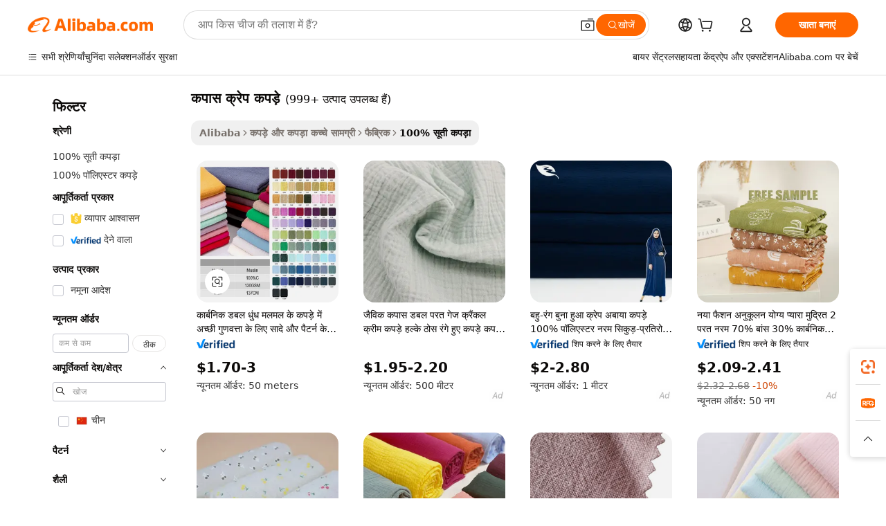

--- FILE ---
content_type: text/html;charset=UTF-8
request_url: https://hindi.alibaba.com/g/cotton-crepe-fabric.html
body_size: 199743
content:

<!-- screen_content -->

    <!-- tangram:5410 begin-->
    <!-- tangram:529998 begin-->
    
<!DOCTYPE html>
<html lang="hi" dir="ltr">
  <head>
        <script>
      window.__BB = {
        scene: window.__bb_scene || 'traffic-free-goods'
      };
      window.__BB.BB_CWV_IGNORE = {
          lcp_element: ['#icbu-buyer-pc-top-banner'],
          lcp_url: [],
        };
      window._timing = {}
      window._timing.first_start = Date.now();
      window.needLoginInspiration = Boolean(false);
      // 变量用于标记页面首次可见时间
      let firstVisibleTime = null;
      if (typeof document.hidden !== 'undefined') {
        // 页面首次加载时直接统计
        if (!document.hidden) {
          firstVisibleTime = Date.now();
          window.__BB_timex = 1
        } else {
          // 页面不可见时监听 visibilitychange 事件
          document.addEventListener('visibilitychange', () => {
            if (!document.hidden) {
              firstVisibleTime = Date.now();
              window.__BB_timex = firstVisibleTime - window.performance.timing.navigationStart
              window.__BB.firstVisibleTime = window.__BB_timex
              console.log("Page became visible after "+ window.__BB_timex + " ms");
            }
          }, { once: true });  // 确保只触发一次
        }
      } else {
        console.warn('Page Visibility API is not supported in this browser.');
      }
    </script>
        <meta name="data-spm" content="a2700">
        <meta name="aplus-xplug" content="NONE">
        <meta name="aplus-icbu-disable-umid" content="1">
        <meta name="google-translate-customization" content="9de59014edaf3b99-22e1cf3b5ca21786-g00bb439a5e9e5f8f-f">
    <meta name="yandex-verification" content="25a76ba8e4443bb3" />
    <meta name="msvalidate.01" content="E3FBF0E89B724C30844BF17C59608E8F" />
    <meta name="viewport" content="width=device-width, initial-scale=1.0, maximum-scale=5.0, user-scalable=yes">
        <link rel="preconnect" href="https://s.alicdn.com/" crossorigin>
    <link rel="dns-prefetch" href="https://s.alicdn.com">
                        <link rel="preload" href="https://s.alicdn.com/@g/alilog/??aplus_plugin_icbufront/index.js,mlog/aplus_v2.js" as="script">
        <link rel="preload" href="https://s.alicdn.com/@img/imgextra/i2/O1CN0153JdbU26g4bILVOyC_!!6000000007690-2-tps-418-58.png" as="image">
        <script>
            window.__APLUS_ABRATE__ = {
        perf_group: 'base64cached',
        scene: "traffic-free-goods",
      };
    </script>
    <meta name="aplus-mmstat-timeout" content="15000">
        <meta content="text/html; charset=utf-8" http-equiv="Content-Type">
          <title>प्रीमियम क्वालिटी कपास क्रेप कपड़े थोक खरीदारों के लिए: बहुमुखी और टिकाऊ विकल्प</title>
      <meta name="keywords" content="cotton fabric,100% cotton fabric,check linen cotton fabric">
      <meta name="description" content="परिधान संग्रहों को नरम, टिकाऊ कपास क्रेप कपड़े फैब्रिक के साथ विस्तृत करें जो आधुनिक डिजाइनों के लिए आराम, बहुमुखी प्रतिभा और दृश्य अपील को जोड़ता है।">
            <meta name="pagetiming-rate" content="9">
      <meta name="pagetiming-resource-rate" content="4">
                    <link rel="canonical" href="https://hindi.alibaba.com/g/cotton-crepe-fabric.html">
                              <link rel="alternate" hreflang="fr" href="https://french.alibaba.com/g/cotton-crepe-fabric.html">
                  <link rel="alternate" hreflang="de" href="https://german.alibaba.com/g/cotton-crepe-fabric.html">
                  <link rel="alternate" hreflang="pt" href="https://portuguese.alibaba.com/g/cotton-crepe-fabric.html">
                  <link rel="alternate" hreflang="it" href="https://italian.alibaba.com/g/cotton-crepe-fabric.html">
                  <link rel="alternate" hreflang="es" href="https://spanish.alibaba.com/g/cotton-crepe-fabric.html">
                  <link rel="alternate" hreflang="ru" href="https://russian.alibaba.com/g/cotton-crepe-fabric.html">
                  <link rel="alternate" hreflang="ko" href="https://korean.alibaba.com/g/cotton-crepe-fabric.html">
                  <link rel="alternate" hreflang="ar" href="https://arabic.alibaba.com/g/cotton-crepe-fabric.html">
                  <link rel="alternate" hreflang="ja" href="https://japanese.alibaba.com/g/cotton-crepe-fabric.html">
                  <link rel="alternate" hreflang="tr" href="https://turkish.alibaba.com/g/cotton-crepe-fabric.html">
                  <link rel="alternate" hreflang="th" href="https://thai.alibaba.com/g/cotton-crepe-fabric.html">
                  <link rel="alternate" hreflang="vi" href="https://vietnamese.alibaba.com/g/cotton-crepe-fabric.html">
                  <link rel="alternate" hreflang="nl" href="https://dutch.alibaba.com/g/cotton-crepe-fabric.html">
                  <link rel="alternate" hreflang="he" href="https://hebrew.alibaba.com/g/cotton-crepe-fabric.html">
                  <link rel="alternate" hreflang="id" href="https://indonesian.alibaba.com/g/cotton-crepe-fabric.html">
                  <link rel="alternate" hreflang="hi" href="https://hindi.alibaba.com/g/cotton-crepe-fabric.html">
                  <link rel="alternate" hreflang="en" href="https://www.alibaba.com/showroom/cotton-crepe-fabric.html">
                  <link rel="alternate" hreflang="zh" href="https://chinese.alibaba.com/g/cotton-crepe-fabric.html">
                  <link rel="alternate" hreflang="x-default" href="https://www.alibaba.com/showroom/cotton-crepe-fabric.html">
                                        <script>
      // Aplus 配置自动打点
      var queue = window.goldlog_queue || (window.goldlog_queue = []);
      var tags = ["button", "a", "div", "span", "i", "svg", "input", "li", "tr"];
      queue.push(
        {
          action: 'goldlog.appendMetaInfo',
          arguments: [
            'aplus-auto-exp',
            [
              {
                logkey: '/sc.ug_msite.new_product_exp',
                cssSelector: '[data-spm-exp]',
                props: ["data-spm-exp"],
              },
              {
                logkey: '/sc.ug_pc.seolist_product_exp',
                cssSelector: '.traffic-card-gallery',
                props: ["data-spm-exp"],
              }
            ]
          ]
        }
      )
      queue.push({
        action: 'goldlog.setMetaInfo',
        arguments: ['aplus-auto-clk', JSON.stringify(tags.map(tag =>({
          "logkey": "/sc.ug_msite.new_product_clk",
          tag,
          "filter": "data-spm-clk",
          "props": ["data-spm-clk"]
        })))],
      });
    </script>
  </head>
  <div id="icbu-header"><div id="the-new-header" data-version="4.4.0" data-tnh-auto-exp="tnh-expose" data-scenes="search-products" style="position: relative;background-color: #fff;border-bottom: 1px solid #ddd;box-sizing: border-box; font-family:Inter,SF Pro Text,Roboto,Helvetica Neue,Helvetica,Tahoma,Arial,PingFang SC,Microsoft YaHei;"><div style="display: flex;align-items:center;height: 72px;min-width: 1200px;max-width: 1580px;margin: 0 auto;padding: 0 40px;box-sizing: border-box;"><img style="height: 29px; width: 209px;" src="https://s.alicdn.com/@img/imgextra/i2/O1CN0153JdbU26g4bILVOyC_!!6000000007690-2-tps-418-58.png" alt="" /></div><div style="min-width: 1200px;max-width: 1580px;margin: 0 auto;overflow: hidden;font-size: 14px;display: flex;justify-content: space-between;padding: 0 40px;box-sizing: border-box;"><div style="display: flex; align-items: center; justify-content: space-between"><div style="position: relative; height: 36px; padding: 0 28px 0 20px">All categories</div><div style="position: relative; height: 36px; padding-right: 28px">Featured selections</div><div style="position: relative; height: 36px">Trade Assurance</div></div><div style="display: flex; align-items: center; justify-content: space-between"><div style="position: relative; height: 36px; padding-right: 28px">Buyer Central</div><div style="position: relative; height: 36px; padding-right: 28px">Help Center</div><div style="position: relative; height: 36px; padding-right: 28px">Get the app</div><div style="position: relative; height: 36px">Become a supplier</div></div></div></div></div></div>
  <body data-spm="7724857" style="min-height: calc(100vh + 1px)"><script 
id="beacon-aplus"   
src="//s.alicdn.com/@g/alilog/??aplus_plugin_icbufront/index.js,mlog/aplus_v2.js"
exparams="aplus=async&userid=&aplus&ali_beacon_id=&ali_apache_id=&ali_apache_track=&ali_apache_tracktmp=&eagleeye_traceid=21032fcc17675027693608910e132b&ip=18%2e218%2e209%2e15&dmtrack_c={ali%5fresin%5ftrace%3dse%5frst%3dnull%7csp%5fviewtype%3dY%7cset%3d3%7cser%3d1007%7cpageId%3d4dcd170ecdd149fcb323ed9ef294ef62%7cm%5fpageid%3dnull%7cpvmi%3d7248774bb06b4f5fbde62c7cf6cafa49%7csek%5fsepd%3d%25E0%25A4%2595%25E0%25A4%25AA%25E0%25A4%25BE%25E0%25A4%25B8%2b%25E0%25A4%2595%25E0%25A5%258D%25E0%25A4%25B0%25E0%25A5%2587%25E0%25A4%25AA%2b%25E0%25A4%2595%25E0%25A4%25AA%25E0%25A4%25A1%25E0%25A4%25BC%25E0%25A5%2587%7csek%3dcotton%2bcrepe%2bfabric%7cse%5fpn%3d1%7cp4pid%3d496eeeff%2d1f37%2d4668%2d92a0%2d228343ea9a96%7csclkid%3dnull%7cforecast%5fpost%5fcate%3dnull%7cseo%5fnew%5fuser%5fflag%3dfalse%7ccategoryId%3d100000267%7cseo%5fsearch%5fmodel%5fupgrade%5fv2%3d2025070801%7cseo%5fmodule%5fcard%5f20240624%3d202406242%7clong%5ftext%5fgoogle%5ftranslate%5fv2%3d2407142%7cseo%5fcontent%5ftd%5fbottom%5ftext%5fupdate%5fkey%3d2025070801%7cseo%5fsearch%5fmodel%5fupgrade%5fv3%3d2025072201%7cdamo%5falt%5freplace%3d2485818%7cseo%5fsearch%5fmodel%5fmulti%5fupgrade%5fv3%3d2025081101%7cwap%5fcross%3d2007659%7cwap%5fcs%5faction%3d2005494%7cAPP%5fVisitor%5fActive%3d26705%7cseo%5fshowroom%5fgoods%5fmix%3d2005244%7cseo%5fdefault%5fcached%5flong%5ftext%5ffrom%5fnew%5fkeyword%5fstep%3d2024122502%7cshowroom%5fgeneral%5ftemplate%3d2005292%7cwap%5fcs%5ftext%3dnull%7cstructured%5fdata%3d2025052702%7cseo%5fmulti%5fstyle%5ftext%5fupdate%3d2511181%7cpc%5fnew%5fheader%3dnull%7cseo%5fmeta%5fcate%5ftemplate%5fv1%3d2025042401%7cseo%5fmeta%5ftd%5fsearch%5fkeyword%5fstep%5fv1%3d2025040999%7cseo%5fshowroom%5fbiz%5fbabablog%3d2809001%7cshowroom%5fft%5flong%5ftext%5fbaks%3d80802%7cAPP%5fGrowing%5fBuyer%5fHigh%5fIntent%5fActive%3d25488%7cshowroom%5fpc%5fv2019%3d2104%7cAPP%5fProspecting%5fBuyer%3d26709%7ccache%5fcontrol%3dnull%7cAPP%5fChurned%5fCore%5fBuyer%3d25462%7cseo%5fdefault%5fcached%5flong%5ftext%5fstep%3d24110802%7camp%5flighthouse%5fscore%5fimage%3d19657%7cseo%5fft%5ftranslate%5fgemini%3d25012003%7cwap%5fnode%5fssr%3d2015725%7cdataphant%5fopen%3d27030%7clongtext%5fmulti%5fstyle%5fexpand%5frussian%3d2510141%7cseo%5flongtext%5fgoogle%5fdata%5fsection%3d25021702%7cindustry%5fpopular%5ffloor%3dnull%7cwap%5fad%5fgoods%5fproduct%5finterval%3dnull%7cseo%5fgoods%5fbootom%5fwholesale%5flink%3dnull%7cseo%5fkeyword%5faatest%3d8%7cseo%5fmiddle%5fwholesale%5flink%3dnull%7cft%5flong%5ftext%5fenpand%5fstep2%3d121602%7cseo%5fft%5flongtext%5fexpand%5fstep3%3d25012102%7cseo%5fwap%5fheadercard%3d2006288%7cAPP%5fChurned%5fInactive%5fVisitor%3d25497%7cAPP%5fGrowing%5fBuyer%5fHigh%5fIntent%5fInactive%3d25484%7cseo%5fmeta%5ftd%5fmulti%5fkey%3d2025061801%7ctop%5frecommend%5f20250120%3d202501201%7clongtext%5fmulti%5fstyle%5fexpand%5ffrench%5fcopy%3d25091802%7clongtext%5fmulti%5fstyle%5fexpand%5ffrench%5fcopy%5fcopy%3d25092502%7cseo%5ffloor%5fexp%3dnull%7cseo%5fshowroom%5falgo%5flink%3d17764%7cseo%5fmeta%5ftd%5faib%5fgeneral%5fkey%3d2025091900%7ccountry%5findustry%3d202311033%7cshowroom%5fft%5flong%5ftext%5fenpand%5fstep1%3d101102%7cseo%5fshowroom%5fnorel%3dnull%7cplp%5fstyle%5f25%5fpc%3d202505222%7cseo%5fggs%5flayer%3d10011%7cquery%5fmutil%5flang%5ftranslate%3d2025060300%7cAPP%5fChurned%5fBuyer%3d25468%7cstream%5frender%5fperf%5fopt%3d2309181%7cwap%5fgoods%3d2007383%7cseo%5fshowroom%5fsimilar%5f20240614%3d202406142%7cchinese%5fopen%3d6307%7cquery%5fgpt%5ftranslate%3d20240820%7cad%5fproduct%5finterval%3dnull%7camp%5fto%5fpwa%3d2007359%7cplp%5faib%5fmulti%5fai%5fmeta%3d20250401%7cwap%5fsupplier%5fcontent%3dnull%7cpc%5ffree%5frefactoring%3d20220315%7csso%5foem%5ffloor%3d30031%7cAPP%5fGrowing%5fBuyer%5fInactive%3d25476%7cseo%5fpc%5fnew%5fview%5f20240807%3d202408072%7cseo%5fbottom%5ftext%5fentity%5fkey%5fcopy%3d2025062400%7cstream%5frender%3d433763%7cseo%5fmodule%5fcard%5f20240424%3d202404241%7cseo%5ftitle%5freplace%5f20191226%3d5841%7clongtext%5fmulti%5fstyle%5fexpand%3d25090802%7cgoogleweblight%3d6516%7clighthouse%5fbase64%3d2005760%7cAPP%5fProspecting%5fBuyer%5fActive%3d26719%7cad%5fgoods%5fproduct%5finterval%3dnull%7cseo%5fbottom%5fdeep%5fextend%5fkw%5fkey%3d2025071101%7clongtext%5fmulti%5fstyle%5fexpand%5fturkish%3d25102802%7cilink%5fuv%3d20240911%7cwap%5flist%5fwakeup%3d2005832%7ctpp%5fcrosslink%5fpc%3d20205311%7cseo%5ftop%5fbooth%3d18501%7cAPP%5fGrowing%5fBuyer%5fLess%5fActive%3d25470%7cseo%5fsearch%5fmodel%5fupgrade%5frank%3d2025092401%7cgoodslayer%3d7977%7cft%5flong%5ftext%5ftranslate%5fexpand%5fstep1%3d24110802%7cseo%5fheaderstyle%5ftraffic%5fkey%5fv1%3d2025072100%7ccrosslink%5fswitch%3d2008141%7cp4p%5foutline%3d20240328%7cseo%5fmeta%5ftd%5faib%5fv2%5fkey%3d2025091801%7crts%5fmulti%3d2008404%7cseo%5fad%5foptimization%5fkey%5fv2%3d2025072300%7cseo%5fsearch%5fmulti%5fsearch%5ftype%3d2025112401%7cAPP%5fVisitor%5fLess%5fActive%3d26694%7cplp%5fstyle%5f25%3d202505192%7ccdn%5fvm%3d2007368%7cwap%5fad%5fproduct%5finterval%3dnull%7cseo%5fsearch%5fmodel%5fmulti%5fupgrade%5frank%3d2025092401%7cpc%5fcard%5fshare%3d2025081201%7cAPP%5fGrowing%5fBuyer%5fHigh%5fIntent%5fLess%5fActive%3d25480%7cgoods%5ftitle%5fsubstitute%3d9617%7cwap%5fscreen%5fexp%3d2025081400%7creact%5fheader%5ftest%3d202502182%7cpc%5fcs%5fcolor%3dnull%7cshowroom%5fft%5flong%5ftext%5ftest%3d72502%7cone%5ftap%5flogin%5fABTest%3d202308153%7cseo%5fhyh%5fshow%5ftags%3dnull%7cplp%5fstructured%5fdata%3d2508182%7cguide%5fdelete%3d2008526%7cseo%5findustry%5ftemplate%3dnull%7cseo%5fmeta%5ftd%5fmulti%5fes%5fkey%3d2025073101%7cseo%5fshowroom%5fdata%5fmix%3d19888%7csso%5ftop%5franking%5ffloor%3d20031%7cseo%5ftd%5fdeep%5fupgrade%5fkey%5fv3%3d2025081101%7cwap%5fue%5fone%3d2025111401%7cshowroom%5fto%5frts%5flink%3d2008480%7ccountrysearch%5ftest%3dnull%7cshowroom%5flist%5fnew%5farrival%3d2811002%7cchannel%5famp%5fto%5fpwa%3d2008435%7cseo%5fmulti%5fstyles%5flong%5ftext%3d2503172%7cseo%5fmeta%5ftext%5fmutli%5fcate%5ftemplate%5fv1%3d2025080801%7cseo%5fdefault%5fcached%5fmutil%5flong%5ftext%5fstep%3d24110436%7cseo%5faction%5fpoint%5ftype%3d22823%7cseo%5faib%5ftd%5flaunch%5f20240828%5fcopy%3d202408282%7cseo%5fshowroom%5fwholesale%5flink%3d2486142%7cseo%5fperf%5fimprove%3d2023999%7cseo%5fwap%5flist%5fbounce%5f01%3d2063%7cseo%5fwap%5flist%5fbounce%5f02%3d2128%7cAPP%5fGrowing%5fBuyer%5fActive%3d25492%7cvideolayer%3dnull%7cvideo%5fplay%3dnull%7cAPP%5fChurned%5fMember%5fInactive%3d25501%7cseo%5fgoogle%5fnew%5fstruct%3d438326%7cicbu%5falgo%5fp4p%5fseo%5fad%3d2025072300%7ctpp%5ftrace%3dseoKeyword%2dseoKeyword%5fv3%2dbase%2dORIGINAL}&pageid=12dad10f210301291767502769&hn=ensearchweb033003001041%2erg%2dus%2deast%2eus68&asid=AQAAAACx81lpnXbHWQAAAACjzgQEJWgxig==&treq=&tres=" async>
</script>
            <style>body{background-color:white;}.no-scrollbar.il-sticky.il-top-0.il-max-h-\[100vh\].il-w-\[200px\].il-flex-shrink-0.il-flex-grow-0.il-overflow-y-scroll{background-color:#FFF;padding-left:12px}</style>
                    <!-- tangram:530006 begin-->
<!--  -->
 <style>
   @keyframes il-spin {
     to {
       transform: rotate(360deg);
     }
   }
   @keyframes il-pulse {
     50% {
       opacity: 0.5;
     }
   }
   .traffic-card-gallery {display: flex;position: relative;flex-direction: column;justify-content: flex-start;border-radius: 0.5rem;background-color: #fff;padding: 0.5rem 0.5rem 1rem;overflow: hidden;font-size: 0.75rem;line-height: 1rem;}
   .traffic-card-list {display: flex;position: relative;flex-direction: row;justify-content: flex-start;border-bottom-width: 1px;background-color: #fff;padding: 1rem;height: 292px;overflow: hidden;font-size: 0.75rem;line-height: 1rem;}
   .product-price {
     b {
       font-size: 22px;
     }
   }
   .skel-loading {
       animation: il-pulse 2s cubic-bezier(0.4, 0, 0.6, 1) infinite;background-color: hsl(60, 4.8%, 95.9%);
   }
 </style>
<div id="first-cached-card">
  <div style="box-sizing:border-box;display: flex;position: absolute;left: 0;right: 0;margin: 0 auto;z-index: 1;min-width: 1200px;max-width: 1580px;padding: 0.75rem 3.25rem 0;pointer-events: none;">
    <!--页面左侧区域-->
    <div style="width: 200px;padding-top: 1rem;padding-left:12px; background-color: #fff;border-radius: 0.25rem">
      <div class="skel-loading" style="height: 1.5rem;width: 50%;border-radius: 0.25rem;"></div>
      <div style="margin-top: 1rem;margin-bottom: 1rem;">
        <div class="skel-loading" style="height: 1rem;width: calc(100% * 5 / 6);"></div>
        <div
          class="skel-loading"
          style="margin-top: 1rem;height: 1rem;width: calc(100% * 8 / 12);"
        ></div>
        <div class="skel-loading" style="margin-top: 1rem;height: 1rem;width: 75%;"></div>
        <div
          class="skel-loading"
          style="margin-top: 1rem;height: 1rem;width: calc(100% * 7 / 12);"
        ></div>
      </div>
      <div class="skel-loading" style="height: 1.5rem;width: 50%;border-radius: 0.25rem;"></div>
      <div style="margin-top: 1rem;margin-bottom: 1rem;">
        <div class="skel-loading" style="height: 1rem;width: calc(100% * 5 / 6);"></div>
        <div
          class="skel-loading"
          style="margin-top: 1rem;height: 1rem;width: calc(100% * 8 / 12);"
        ></div>
        <div class="skel-loading" style="margin-top: 1rem;height: 1rem;width: 75%;"></div>
        <div
          class="skel-loading"
          style="margin-top: 1rem;height: 1rem;width: calc(100% * 7 / 12);"
        ></div>
      </div>
      <div class="skel-loading" style="height: 1.5rem;width: 50%;border-radius: 0.25rem;"></div>
      <div style="margin-top: 1rem;margin-bottom: 1rem;">
        <div class="skel-loading" style="height: 1rem;width: calc(100% * 5 / 6);"></div>
        <div
          class="skel-loading"
          style="margin-top: 1rem;height: 1rem;width: calc(100% * 8 / 12);"
        ></div>
        <div class="skel-loading" style="margin-top: 1rem;height: 1rem;width: 75%;"></div>
        <div
          class="skel-loading"
          style="margin-top: 1rem;height: 1rem;width: calc(100% * 7 / 12);"
        ></div>
      </div>
      <div class="skel-loading" style="height: 1.5rem;width: 50%;border-radius: 0.25rem;"></div>
      <div style="margin-top: 1rem;margin-bottom: 1rem;">
        <div class="skel-loading" style="height: 1rem;width: calc(100% * 5 / 6);"></div>
        <div
          class="skel-loading"
          style="margin-top: 1rem;height: 1rem;width: calc(100% * 8 / 12);"
        ></div>
        <div class="skel-loading" style="margin-top: 1rem;height: 1rem;width: 75%;"></div>
        <div
          class="skel-loading"
          style="margin-top: 1rem;height: 1rem;width: calc(100% * 7 / 12);"
        ></div>
      </div>
      <div class="skel-loading" style="height: 1.5rem;width: 50%;border-radius: 0.25rem;"></div>
      <div style="margin-top: 1rem;margin-bottom: 1rem;">
        <div class="skel-loading" style="height: 1rem;width: calc(100% * 5 / 6);"></div>
        <div
          class="skel-loading"
          style="margin-top: 1rem;height: 1rem;width: calc(100% * 8 / 12);"
        ></div>
        <div class="skel-loading" style="margin-top: 1rem;height: 1rem;width: 75%;"></div>
        <div
          class="skel-loading"
          style="margin-top: 1rem;height: 1rem;width: calc(100% * 7 / 12);"
        ></div>
      </div>
      <div class="skel-loading" style="height: 1.5rem;width: 50%;border-radius: 0.25rem;"></div>
      <div style="margin-top: 1rem;margin-bottom: 1rem;">
        <div class="skel-loading" style="height: 1rem;width: calc(100% * 5 / 6);"></div>
        <div
          class="skel-loading"
          style="margin-top: 1rem;height: 1rem;width: calc(100% * 8 / 12);"
        ></div>
        <div class="skel-loading" style="margin-top: 1rem;height: 1rem;width: 75%;"></div>
        <div
          class="skel-loading"
          style="margin-top: 1rem;height: 1rem;width: calc(100% * 7 / 12);"
        ></div>
      </div>
    </div>
    <!--页面主体区域-->
    <div style="flex: 1 1 0%; overflow: hidden;padding: 0.5rem 0.5rem 0.5rem 1.5rem">
      <div style="height: 1.25rem;margin-bottom: 1rem;"></div>
      <!-- keywords -->
      <div style="margin-bottom: 1rem;height: 1.75rem;font-weight: 700;font-size: 1.25rem;line-height: 1.75rem;"></div>
      <!-- longtext -->
            <div style="width: calc(25% - 0.9rem);pointer-events: auto">
        <div class="traffic-card-gallery">
          <!-- ProductImage -->
          <a href="//www.alibaba.com/product-detail/Organic-Double-Gauze-Muslin-Fabric-in_60644086421.html?from=SEO" target="_blank" style="position: relative;margin-bottom: 0.5rem;aspect-ratio: 1;overflow: hidden;border-radius: 0.5rem;">
            <div style="display: flex; overflow: hidden">
              <div style="position: relative;margin: 0;width: 100%;min-width: 0;flex-shrink: 0;flex-grow: 0;flex-basis: 100%;padding: 0;">
                <img style="position: relative; aspect-ratio: 1; width: 100%" src="[data-uri]" loading="eager" />
                <div style="position: absolute;left: 0;bottom: 0;right: 0;top: 0;background-color: #000;opacity: 0.05;"></div>
              </div>
            </div>
          </a>
          <div style="display: flex;flex: 1 1 0%;flex-direction: column;justify-content: space-between;">
            <div>
              <a class="skel-loading" style="margin-top: 0.5rem;display:inline-block;width:100%;height:1rem;" href="//www.alibaba.com/product-detail/Organic-Double-Gauze-Muslin-Fabric-in_60644086421.html" target="_blank"></a>
              <a class="skel-loading" style="margin-top: 0.125rem;display:inline-block;width:100%;height:1rem;" href="//www.alibaba.com/product-detail/Organic-Double-Gauze-Muslin-Fabric-in_60644086421.html" target="_blank"></a>
              <div class="skel-loading" style="margin-top: 0.25rem;height:1.625rem;width:75%"></div>
              <div class="skel-loading" style="margin-top: 0.5rem;height: 1rem;width:50%"></div>
              <div class="skel-loading" style="margin-top:0.25rem;height:1rem;width:25%"></div>
            </div>
          </div>

        </div>
      </div>

    </div>
  </div>
</div>
<!-- tangram:530006 end-->
            <style>
.component-left-filter-callback{display:flex;position:relative;margin-top:10px;height:1200px}.component-left-filter-callback img{width:200px}.component-left-filter-callback i{position:absolute;top:5%;left:50%}.related-search-wrapper{padding:.5rem;--tw-bg-opacity: 1;background-color:#fff;background-color:rgba(255,255,255,var(--tw-bg-opacity, 1));border-width:1px;border-color:var(--input)}.related-search-wrapper .related-search-box{margin:12px 16px}.related-search-wrapper .related-search-box .related-search-title{display:inline;float:start;color:#666;word-wrap:break-word;margin-right:12px;width:13%}.related-search-wrapper .related-search-box .related-search-content{display:flex;flex-wrap:wrap}.related-search-wrapper .related-search-box .related-search-content .related-search-link{margin-right:12px;width:23%;overflow:hidden;color:#666;text-overflow:ellipsis;white-space:nowrap}.product-title img{margin-right:.5rem;display:inline-block;height:1rem;vertical-align:sub}.product-price b{font-size:22px}.similar-icon{position:absolute;bottom:12px;z-index:2;right:12px}.rfq-card{display:inline-block;position:relative;box-sizing:border-box;margin-bottom:36px}.rfq-card .rfq-card-content{display:flex;position:relative;flex-direction:column;align-items:flex-start;background-size:cover;background-color:#fff;padding:12px;width:100%;height:100%}.rfq-card .rfq-card-content .rfq-card-icon{margin-top:50px}.rfq-card .rfq-card-content .rfq-card-icon img{width:45px}.rfq-card .rfq-card-content .rfq-card-top-title{margin-top:14px;color:#222;font-weight:400;font-size:16px}.rfq-card .rfq-card-content .rfq-card-title{margin-top:24px;color:#333;font-weight:800;font-size:20px}.rfq-card .rfq-card-content .rfq-card-input-box{margin-top:24px;width:100%}.rfq-card .rfq-card-content .rfq-card-input-box textarea{box-sizing:border-box;border:1px solid #ddd;border-radius:4px;background-color:#fff;padding:9px 12px;width:100%;height:88px;resize:none;color:#666;font-weight:400;font-size:13px;font-family:inherit}.rfq-card .rfq-card-content .rfq-card-button{margin-top:24px;border:1px solid #666;border-radius:16px;background-color:#fff;width:67%;color:#000;font-weight:700;font-size:14px;line-height:30px;text-align:center}[data-modulename^=ProductList-] div{contain-intrinsic-size:auto 500px}.traffic-card-gallery:hover{--tw-shadow: 0px 2px 6px 2px rgba(0,0,0,.12157);--tw-shadow-colored: 0px 2px 6px 2px var(--tw-shadow-color);box-shadow:0 0 #0000,0 0 #0000,0 2px 6px 2px #0000001f;box-shadow:var(--tw-ring-offset-shadow, 0 0 rgba(0,0,0,0)),var(--tw-ring-shadow, 0 0 rgba(0,0,0,0)),var(--tw-shadow);z-index:10}.traffic-card-gallery{position:relative;display:flex;flex-direction:column;justify-content:flex-start;overflow:hidden;border-radius:.75rem;--tw-bg-opacity: 1;background-color:#fff;background-color:rgba(255,255,255,var(--tw-bg-opacity, 1));padding:.5rem;font-size:.75rem;line-height:1rem}.traffic-card-list{position:relative;display:flex;height:292px;flex-direction:row;justify-content:flex-start;overflow:hidden;border-bottom-width:1px;--tw-bg-opacity: 1;background-color:#fff;background-color:rgba(255,255,255,var(--tw-bg-opacity, 1));padding:1rem;font-size:.75rem;line-height:1rem}.traffic-card-g-industry:hover{--tw-shadow: 0 0 10px rgba(0,0,0,.1);--tw-shadow-colored: 0 0 10px var(--tw-shadow-color);box-shadow:0 0 #0000,0 0 #0000,0 0 10px #0000001a;box-shadow:var(--tw-ring-offset-shadow, 0 0 rgba(0,0,0,0)),var(--tw-ring-shadow, 0 0 rgba(0,0,0,0)),var(--tw-shadow)}.traffic-card-g-industry{position:relative;border-radius:var(--radius);--tw-bg-opacity: 1;background-color:#fff;background-color:rgba(255,255,255,var(--tw-bg-opacity, 1));padding:1.25rem .75rem .75rem;font-size:.875rem;line-height:1.25rem}.module-filter-section-wrapper{max-height:none!important;overflow-x:hidden}*,:before,:after{--tw-border-spacing-x: 0;--tw-border-spacing-y: 0;--tw-translate-x: 0;--tw-translate-y: 0;--tw-rotate: 0;--tw-skew-x: 0;--tw-skew-y: 0;--tw-scale-x: 1;--tw-scale-y: 1;--tw-pan-x: ;--tw-pan-y: ;--tw-pinch-zoom: ;--tw-scroll-snap-strictness: proximity;--tw-gradient-from-position: ;--tw-gradient-via-position: ;--tw-gradient-to-position: ;--tw-ordinal: ;--tw-slashed-zero: ;--tw-numeric-figure: ;--tw-numeric-spacing: ;--tw-numeric-fraction: ;--tw-ring-inset: ;--tw-ring-offset-width: 0px;--tw-ring-offset-color: #fff;--tw-ring-color: rgba(59, 130, 246, .5);--tw-ring-offset-shadow: 0 0 rgba(0,0,0,0);--tw-ring-shadow: 0 0 rgba(0,0,0,0);--tw-shadow: 0 0 rgba(0,0,0,0);--tw-shadow-colored: 0 0 rgba(0,0,0,0);--tw-blur: ;--tw-brightness: ;--tw-contrast: ;--tw-grayscale: ;--tw-hue-rotate: ;--tw-invert: ;--tw-saturate: ;--tw-sepia: ;--tw-drop-shadow: ;--tw-backdrop-blur: ;--tw-backdrop-brightness: ;--tw-backdrop-contrast: ;--tw-backdrop-grayscale: ;--tw-backdrop-hue-rotate: ;--tw-backdrop-invert: ;--tw-backdrop-opacity: ;--tw-backdrop-saturate: ;--tw-backdrop-sepia: ;--tw-contain-size: ;--tw-contain-layout: ;--tw-contain-paint: ;--tw-contain-style: }::backdrop{--tw-border-spacing-x: 0;--tw-border-spacing-y: 0;--tw-translate-x: 0;--tw-translate-y: 0;--tw-rotate: 0;--tw-skew-x: 0;--tw-skew-y: 0;--tw-scale-x: 1;--tw-scale-y: 1;--tw-pan-x: ;--tw-pan-y: ;--tw-pinch-zoom: ;--tw-scroll-snap-strictness: proximity;--tw-gradient-from-position: ;--tw-gradient-via-position: ;--tw-gradient-to-position: ;--tw-ordinal: ;--tw-slashed-zero: ;--tw-numeric-figure: ;--tw-numeric-spacing: ;--tw-numeric-fraction: ;--tw-ring-inset: ;--tw-ring-offset-width: 0px;--tw-ring-offset-color: #fff;--tw-ring-color: rgba(59, 130, 246, .5);--tw-ring-offset-shadow: 0 0 rgba(0,0,0,0);--tw-ring-shadow: 0 0 rgba(0,0,0,0);--tw-shadow: 0 0 rgba(0,0,0,0);--tw-shadow-colored: 0 0 rgba(0,0,0,0);--tw-blur: ;--tw-brightness: ;--tw-contrast: ;--tw-grayscale: ;--tw-hue-rotate: ;--tw-invert: ;--tw-saturate: ;--tw-sepia: ;--tw-drop-shadow: ;--tw-backdrop-blur: ;--tw-backdrop-brightness: ;--tw-backdrop-contrast: ;--tw-backdrop-grayscale: ;--tw-backdrop-hue-rotate: ;--tw-backdrop-invert: ;--tw-backdrop-opacity: ;--tw-backdrop-saturate: ;--tw-backdrop-sepia: ;--tw-contain-size: ;--tw-contain-layout: ;--tw-contain-paint: ;--tw-contain-style: }*,:before,:after{box-sizing:border-box;border-width:0;border-style:solid;border-color:#e5e7eb}:before,:after{--tw-content: ""}html,:host{line-height:1.5;-webkit-text-size-adjust:100%;-moz-tab-size:4;-o-tab-size:4;tab-size:4;font-family:ui-sans-serif,system-ui,-apple-system,Segoe UI,Roboto,Ubuntu,Cantarell,Noto Sans,sans-serif,"Apple Color Emoji","Segoe UI Emoji",Segoe UI Symbol,"Noto Color Emoji";font-feature-settings:normal;font-variation-settings:normal;-webkit-tap-highlight-color:transparent}body{margin:0;line-height:inherit}hr{height:0;color:inherit;border-top-width:1px}abbr:where([title]){text-decoration:underline;-webkit-text-decoration:underline dotted;text-decoration:underline dotted}h1,h2,h3,h4,h5,h6{font-size:inherit;font-weight:inherit}a{color:inherit;text-decoration:inherit}b,strong{font-weight:bolder}code,kbd,samp,pre{font-family:ui-monospace,SFMono-Regular,Menlo,Monaco,Consolas,Liberation Mono,Courier New,monospace;font-feature-settings:normal;font-variation-settings:normal;font-size:1em}small{font-size:80%}sub,sup{font-size:75%;line-height:0;position:relative;vertical-align:baseline}sub{bottom:-.25em}sup{top:-.5em}table{text-indent:0;border-color:inherit;border-collapse:collapse}button,input,optgroup,select,textarea{font-family:inherit;font-feature-settings:inherit;font-variation-settings:inherit;font-size:100%;font-weight:inherit;line-height:inherit;letter-spacing:inherit;color:inherit;margin:0;padding:0}button,select{text-transform:none}button,input:where([type=button]),input:where([type=reset]),input:where([type=submit]){-webkit-appearance:button;background-color:transparent;background-image:none}:-moz-focusring{outline:auto}:-moz-ui-invalid{box-shadow:none}progress{vertical-align:baseline}::-webkit-inner-spin-button,::-webkit-outer-spin-button{height:auto}[type=search]{-webkit-appearance:textfield;outline-offset:-2px}::-webkit-search-decoration{-webkit-appearance:none}::-webkit-file-upload-button{-webkit-appearance:button;font:inherit}summary{display:list-item}blockquote,dl,dd,h1,h2,h3,h4,h5,h6,hr,figure,p,pre{margin:0}fieldset{margin:0;padding:0}legend{padding:0}ol,ul,menu{list-style:none;margin:0;padding:0}dialog{padding:0}textarea{resize:vertical}input::-moz-placeholder,textarea::-moz-placeholder{opacity:1;color:#9ca3af}input::placeholder,textarea::placeholder{opacity:1;color:#9ca3af}button,[role=button]{cursor:pointer}:disabled{cursor:default}img,svg,video,canvas,audio,iframe,embed,object{display:block;vertical-align:middle}img,video{max-width:100%;height:auto}[hidden]:where(:not([hidden=until-found])){display:none}:root{--background: hsl(0, 0%, 100%);--foreground: hsl(20, 14.3%, 4.1%);--card: hsl(0, 0%, 100%);--card-foreground: hsl(20, 14.3%, 4.1%);--popover: hsl(0, 0%, 100%);--popover-foreground: hsl(20, 14.3%, 4.1%);--primary: hsl(24, 100%, 50%);--primary-foreground: hsl(60, 9.1%, 97.8%);--secondary: hsl(60, 4.8%, 95.9%);--secondary-foreground: #333;--muted: hsl(60, 4.8%, 95.9%);--muted-foreground: hsl(25, 5.3%, 44.7%);--accent: hsl(60, 4.8%, 95.9%);--accent-foreground: hsl(24, 9.8%, 10%);--destructive: hsl(0, 84.2%, 60.2%);--destructive-foreground: hsl(60, 9.1%, 97.8%);--border: hsl(20, 5.9%, 90%);--input: hsl(20, 5.9%, 90%);--ring: hsl(24.6, 95%, 53.1%);--radius: 1rem}.dark{--background: hsl(20, 14.3%, 4.1%);--foreground: hsl(60, 9.1%, 97.8%);--card: hsl(20, 14.3%, 4.1%);--card-foreground: hsl(60, 9.1%, 97.8%);--popover: hsl(20, 14.3%, 4.1%);--popover-foreground: hsl(60, 9.1%, 97.8%);--primary: hsl(20.5, 90.2%, 48.2%);--primary-foreground: hsl(60, 9.1%, 97.8%);--secondary: hsl(12, 6.5%, 15.1%);--secondary-foreground: hsl(60, 9.1%, 97.8%);--muted: hsl(12, 6.5%, 15.1%);--muted-foreground: hsl(24, 5.4%, 63.9%);--accent: hsl(12, 6.5%, 15.1%);--accent-foreground: hsl(60, 9.1%, 97.8%);--destructive: hsl(0, 72.2%, 50.6%);--destructive-foreground: hsl(60, 9.1%, 97.8%);--border: hsl(12, 6.5%, 15.1%);--input: hsl(12, 6.5%, 15.1%);--ring: hsl(20.5, 90.2%, 48.2%)}*{border-color:#e7e5e4;border-color:var(--border)}body{background-color:#fff;background-color:var(--background);color:#0c0a09;color:var(--foreground)}.il-sr-only{position:absolute;width:1px;height:1px;padding:0;margin:-1px;overflow:hidden;clip:rect(0,0,0,0);white-space:nowrap;border-width:0}.il-invisible{visibility:hidden}.il-fixed{position:fixed}.il-absolute{position:absolute}.il-relative{position:relative}.il-sticky{position:sticky}.il-inset-0{inset:0}.il--bottom-12{bottom:-3rem}.il--top-12{top:-3rem}.il-bottom-0{bottom:0}.il-bottom-2{bottom:.5rem}.il-bottom-3{bottom:.75rem}.il-bottom-4{bottom:1rem}.il-end-0{right:0}.il-end-2{right:.5rem}.il-end-3{right:.75rem}.il-end-4{right:1rem}.il-left-0{left:0}.il-left-3{left:.75rem}.il-right-0{right:0}.il-right-2{right:.5rem}.il-right-3{right:.75rem}.il-start-0{left:0}.il-start-1\/2{left:50%}.il-start-2{left:.5rem}.il-start-3{left:.75rem}.il-start-\[50\%\]{left:50%}.il-top-0{top:0}.il-top-1\/2{top:50%}.il-top-16{top:4rem}.il-top-4{top:1rem}.il-top-\[50\%\]{top:50%}.il-z-10{z-index:10}.il-z-50{z-index:50}.il-z-\[9999\]{z-index:9999}.il-col-span-4{grid-column:span 4 / span 4}.il-m-0{margin:0}.il-m-3{margin:.75rem}.il-m-auto{margin:auto}.il-mx-auto{margin-left:auto;margin-right:auto}.il-my-3{margin-top:.75rem;margin-bottom:.75rem}.il-my-5{margin-top:1.25rem;margin-bottom:1.25rem}.il-my-auto{margin-top:auto;margin-bottom:auto}.\!il-mb-4{margin-bottom:1rem!important}.il--mt-4{margin-top:-1rem}.il-mb-0{margin-bottom:0}.il-mb-1{margin-bottom:.25rem}.il-mb-2{margin-bottom:.5rem}.il-mb-3{margin-bottom:.75rem}.il-mb-4{margin-bottom:1rem}.il-mb-5{margin-bottom:1.25rem}.il-mb-6{margin-bottom:1.5rem}.il-mb-8{margin-bottom:2rem}.il-mb-\[-0\.75rem\]{margin-bottom:-.75rem}.il-mb-\[0\.125rem\]{margin-bottom:.125rem}.il-me-1{margin-right:.25rem}.il-me-2{margin-right:.5rem}.il-me-3{margin-right:.75rem}.il-me-auto{margin-right:auto}.il-mr-1{margin-right:.25rem}.il-mr-2{margin-right:.5rem}.il-ms-1{margin-left:.25rem}.il-ms-4{margin-left:1rem}.il-ms-5{margin-left:1.25rem}.il-ms-8{margin-left:2rem}.il-ms-\[\.375rem\]{margin-left:.375rem}.il-ms-auto{margin-left:auto}.il-mt-0{margin-top:0}.il-mt-0\.5{margin-top:.125rem}.il-mt-1{margin-top:.25rem}.il-mt-2{margin-top:.5rem}.il-mt-3{margin-top:.75rem}.il-mt-4{margin-top:1rem}.il-mt-6{margin-top:1.5rem}.il-line-clamp-1{overflow:hidden;display:-webkit-box;-webkit-box-orient:vertical;-webkit-line-clamp:1}.il-line-clamp-2{overflow:hidden;display:-webkit-box;-webkit-box-orient:vertical;-webkit-line-clamp:2}.il-line-clamp-6{overflow:hidden;display:-webkit-box;-webkit-box-orient:vertical;-webkit-line-clamp:6}.il-inline-block{display:inline-block}.il-inline{display:inline}.il-flex{display:flex}.il-inline-flex{display:inline-flex}.il-grid{display:grid}.il-aspect-square{aspect-ratio:1 / 1}.il-size-5{width:1.25rem;height:1.25rem}.il-h-1{height:.25rem}.il-h-10{height:2.5rem}.il-h-11{height:2.75rem}.il-h-20{height:5rem}.il-h-24{height:6rem}.il-h-3\.5{height:.875rem}.il-h-4{height:1rem}.il-h-40{height:10rem}.il-h-6{height:1.5rem}.il-h-8{height:2rem}.il-h-9{height:2.25rem}.il-h-\[150px\]{height:150px}.il-h-\[152px\]{height:152px}.il-h-\[18\.25rem\]{height:18.25rem}.il-h-\[292px\]{height:292px}.il-h-\[600px\]{height:600px}.il-h-auto{height:auto}.il-h-fit{height:-moz-fit-content;height:fit-content}.il-h-full{height:100%}.il-h-screen{height:100vh}.il-max-h-\[100vh\]{max-height:100vh}.il-w-1\/2{width:50%}.il-w-10{width:2.5rem}.il-w-10\/12{width:83.333333%}.il-w-4{width:1rem}.il-w-6{width:1.5rem}.il-w-64{width:16rem}.il-w-7\/12{width:58.333333%}.il-w-72{width:18rem}.il-w-8{width:2rem}.il-w-8\/12{width:66.666667%}.il-w-9{width:2.25rem}.il-w-9\/12{width:75%}.il-w-\[200px\]{width:200px}.il-w-\[84px\]{width:84px}.il-w-fit{width:-moz-fit-content;width:fit-content}.il-w-full{width:100%}.il-w-screen{width:100vw}.il-min-w-0{min-width:0px}.il-min-w-3{min-width:.75rem}.il-min-w-\[1200px\]{min-width:1200px}.il-max-w-\[1000px\]{max-width:1000px}.il-max-w-\[1580px\]{max-width:1580px}.il-max-w-full{max-width:100%}.il-max-w-lg{max-width:32rem}.il-flex-1{flex:1 1 0%}.il-flex-shrink-0,.il-shrink-0{flex-shrink:0}.il-flex-grow-0,.il-grow-0{flex-grow:0}.il-basis-24{flex-basis:6rem}.il-basis-full{flex-basis:100%}.il-origin-\[--radix-tooltip-content-transform-origin\]{transform-origin:var(--radix-tooltip-content-transform-origin)}.il--translate-x-1\/2{--tw-translate-x: -50%;transform:translate(-50%,var(--tw-translate-y)) rotate(var(--tw-rotate)) skew(var(--tw-skew-x)) skewY(var(--tw-skew-y)) scaleX(var(--tw-scale-x)) scaleY(var(--tw-scale-y));transform:translate(var(--tw-translate-x),var(--tw-translate-y)) rotate(var(--tw-rotate)) skew(var(--tw-skew-x)) skewY(var(--tw-skew-y)) scaleX(var(--tw-scale-x)) scaleY(var(--tw-scale-y))}.il--translate-y-1\/2{--tw-translate-y: -50%;transform:translate(var(--tw-translate-x),-50%) rotate(var(--tw-rotate)) skew(var(--tw-skew-x)) skewY(var(--tw-skew-y)) scaleX(var(--tw-scale-x)) scaleY(var(--tw-scale-y));transform:translate(var(--tw-translate-x),var(--tw-translate-y)) rotate(var(--tw-rotate)) skew(var(--tw-skew-x)) skewY(var(--tw-skew-y)) scaleX(var(--tw-scale-x)) scaleY(var(--tw-scale-y))}.il-translate-x-\[-50\%\]{--tw-translate-x: -50%;transform:translate(-50%,var(--tw-translate-y)) rotate(var(--tw-rotate)) skew(var(--tw-skew-x)) skewY(var(--tw-skew-y)) scaleX(var(--tw-scale-x)) scaleY(var(--tw-scale-y));transform:translate(var(--tw-translate-x),var(--tw-translate-y)) rotate(var(--tw-rotate)) skew(var(--tw-skew-x)) skewY(var(--tw-skew-y)) scaleX(var(--tw-scale-x)) scaleY(var(--tw-scale-y))}.il-translate-y-\[-50\%\]{--tw-translate-y: -50%;transform:translate(var(--tw-translate-x),-50%) rotate(var(--tw-rotate)) skew(var(--tw-skew-x)) skewY(var(--tw-skew-y)) scaleX(var(--tw-scale-x)) scaleY(var(--tw-scale-y));transform:translate(var(--tw-translate-x),var(--tw-translate-y)) rotate(var(--tw-rotate)) skew(var(--tw-skew-x)) skewY(var(--tw-skew-y)) scaleX(var(--tw-scale-x)) scaleY(var(--tw-scale-y))}.il-rotate-90{--tw-rotate: 90deg;transform:translate(var(--tw-translate-x),var(--tw-translate-y)) rotate(90deg) skew(var(--tw-skew-x)) skewY(var(--tw-skew-y)) scaleX(var(--tw-scale-x)) scaleY(var(--tw-scale-y));transform:translate(var(--tw-translate-x),var(--tw-translate-y)) rotate(var(--tw-rotate)) skew(var(--tw-skew-x)) skewY(var(--tw-skew-y)) scaleX(var(--tw-scale-x)) scaleY(var(--tw-scale-y))}@keyframes il-pulse{50%{opacity:.5}}.il-animate-pulse{animation:il-pulse 2s cubic-bezier(.4,0,.6,1) infinite}@keyframes il-spin{to{transform:rotate(360deg)}}.il-animate-spin{animation:il-spin 1s linear infinite}.il-cursor-pointer{cursor:pointer}.il-list-disc{list-style-type:disc}.il-grid-cols-2{grid-template-columns:repeat(2,minmax(0,1fr))}.il-grid-cols-4{grid-template-columns:repeat(4,minmax(0,1fr))}.il-flex-row{flex-direction:row}.il-flex-col{flex-direction:column}.il-flex-col-reverse{flex-direction:column-reverse}.il-flex-wrap{flex-wrap:wrap}.il-flex-nowrap{flex-wrap:nowrap}.il-items-start{align-items:flex-start}.il-items-center{align-items:center}.il-items-baseline{align-items:baseline}.il-justify-start{justify-content:flex-start}.il-justify-end{justify-content:flex-end}.il-justify-center{justify-content:center}.il-justify-between{justify-content:space-between}.il-gap-1{gap:.25rem}.il-gap-1\.5{gap:.375rem}.il-gap-10{gap:2.5rem}.il-gap-2{gap:.5rem}.il-gap-3{gap:.75rem}.il-gap-4{gap:1rem}.il-gap-8{gap:2rem}.il-gap-\[\.0938rem\]{gap:.0938rem}.il-gap-\[\.375rem\]{gap:.375rem}.il-gap-\[0\.125rem\]{gap:.125rem}.\!il-gap-x-5{-moz-column-gap:1.25rem!important;column-gap:1.25rem!important}.\!il-gap-y-5{row-gap:1.25rem!important}.il-space-y-1\.5>:not([hidden])~:not([hidden]){--tw-space-y-reverse: 0;margin-top:calc(.375rem * (1 - var(--tw-space-y-reverse)));margin-top:.375rem;margin-top:calc(.375rem * calc(1 - var(--tw-space-y-reverse)));margin-bottom:0rem;margin-bottom:calc(.375rem * var(--tw-space-y-reverse))}.il-space-y-4>:not([hidden])~:not([hidden]){--tw-space-y-reverse: 0;margin-top:calc(1rem * (1 - var(--tw-space-y-reverse)));margin-top:1rem;margin-top:calc(1rem * calc(1 - var(--tw-space-y-reverse)));margin-bottom:0rem;margin-bottom:calc(1rem * var(--tw-space-y-reverse))}.il-overflow-hidden{overflow:hidden}.il-overflow-y-auto{overflow-y:auto}.il-overflow-y-scroll{overflow-y:scroll}.il-truncate{overflow:hidden;text-overflow:ellipsis;white-space:nowrap}.il-text-ellipsis{text-overflow:ellipsis}.il-whitespace-normal{white-space:normal}.il-whitespace-nowrap{white-space:nowrap}.il-break-normal{word-wrap:normal;word-break:normal}.il-break-words{word-wrap:break-word}.il-break-all{word-break:break-all}.il-rounded{border-radius:.25rem}.il-rounded-2xl{border-radius:1rem}.il-rounded-\[0\.5rem\]{border-radius:.5rem}.il-rounded-\[1\.25rem\]{border-radius:1.25rem}.il-rounded-full{border-radius:9999px}.il-rounded-lg{border-radius:1rem;border-radius:var(--radius)}.il-rounded-md{border-radius:calc(1rem - 2px);border-radius:calc(var(--radius) - 2px)}.il-rounded-sm{border-radius:calc(1rem - 4px);border-radius:calc(var(--radius) - 4px)}.il-rounded-xl{border-radius:.75rem}.il-border,.il-border-\[1px\]{border-width:1px}.il-border-b,.il-border-b-\[1px\]{border-bottom-width:1px}.il-border-solid{border-style:solid}.il-border-none{border-style:none}.il-border-\[\#222\]{--tw-border-opacity: 1;border-color:#222;border-color:rgba(34,34,34,var(--tw-border-opacity, 1))}.il-border-\[\#DDD\]{--tw-border-opacity: 1;border-color:#ddd;border-color:rgba(221,221,221,var(--tw-border-opacity, 1))}.il-border-foreground{border-color:#0c0a09;border-color:var(--foreground)}.il-border-input{border-color:#e7e5e4;border-color:var(--input)}.il-bg-\[\#F8F8F8\]{--tw-bg-opacity: 1;background-color:#f8f8f8;background-color:rgba(248,248,248,var(--tw-bg-opacity, 1))}.il-bg-\[\#d9d9d963\]{background-color:#d9d9d963}.il-bg-accent{background-color:#f5f5f4;background-color:var(--accent)}.il-bg-background{background-color:#fff;background-color:var(--background)}.il-bg-black{--tw-bg-opacity: 1;background-color:#000;background-color:rgba(0,0,0,var(--tw-bg-opacity, 1))}.il-bg-black\/80{background-color:#000c}.il-bg-destructive{background-color:#ef4444;background-color:var(--destructive)}.il-bg-gray-300{--tw-bg-opacity: 1;background-color:#d1d5db;background-color:rgba(209,213,219,var(--tw-bg-opacity, 1))}.il-bg-muted{background-color:#f5f5f4;background-color:var(--muted)}.il-bg-orange-500{--tw-bg-opacity: 1;background-color:#f97316;background-color:rgba(249,115,22,var(--tw-bg-opacity, 1))}.il-bg-popover{background-color:#fff;background-color:var(--popover)}.il-bg-primary{background-color:#f60;background-color:var(--primary)}.il-bg-secondary{background-color:#f5f5f4;background-color:var(--secondary)}.il-bg-transparent{background-color:transparent}.il-bg-white{--tw-bg-opacity: 1;background-color:#fff;background-color:rgba(255,255,255,var(--tw-bg-opacity, 1))}.il-bg-opacity-80{--tw-bg-opacity: .8}.il-bg-cover{background-size:cover}.il-bg-no-repeat{background-repeat:no-repeat}.il-fill-black{fill:#000}.il-object-cover{-o-object-fit:cover;object-fit:cover}.il-p-0{padding:0}.il-p-1{padding:.25rem}.il-p-2{padding:.5rem}.il-p-3{padding:.75rem}.il-p-4{padding:1rem}.il-p-5{padding:1.25rem}.il-p-6{padding:1.5rem}.il-px-2{padding-left:.5rem;padding-right:.5rem}.il-px-3{padding-left:.75rem;padding-right:.75rem}.il-py-0\.5{padding-top:.125rem;padding-bottom:.125rem}.il-py-1\.5{padding-top:.375rem;padding-bottom:.375rem}.il-py-10{padding-top:2.5rem;padding-bottom:2.5rem}.il-py-2{padding-top:.5rem;padding-bottom:.5rem}.il-py-3{padding-top:.75rem;padding-bottom:.75rem}.il-pb-0{padding-bottom:0}.il-pb-3{padding-bottom:.75rem}.il-pb-4{padding-bottom:1rem}.il-pb-8{padding-bottom:2rem}.il-pe-0{padding-right:0}.il-pe-2{padding-right:.5rem}.il-pe-3{padding-right:.75rem}.il-pe-4{padding-right:1rem}.il-pe-6{padding-right:1.5rem}.il-pe-8{padding-right:2rem}.il-pe-\[12px\]{padding-right:12px}.il-pe-\[3\.25rem\]{padding-right:3.25rem}.il-pl-4{padding-left:1rem}.il-ps-0{padding-left:0}.il-ps-2{padding-left:.5rem}.il-ps-3{padding-left:.75rem}.il-ps-4{padding-left:1rem}.il-ps-6{padding-left:1.5rem}.il-ps-8{padding-left:2rem}.il-ps-\[12px\]{padding-left:12px}.il-ps-\[3\.25rem\]{padding-left:3.25rem}.il-pt-10{padding-top:2.5rem}.il-pt-4{padding-top:1rem}.il-pt-5{padding-top:1.25rem}.il-pt-6{padding-top:1.5rem}.il-pt-7{padding-top:1.75rem}.il-text-center{text-align:center}.il-text-start{text-align:left}.il-text-2xl{font-size:1.5rem;line-height:2rem}.il-text-base{font-size:1rem;line-height:1.5rem}.il-text-lg{font-size:1.125rem;line-height:1.75rem}.il-text-sm{font-size:.875rem;line-height:1.25rem}.il-text-xl{font-size:1.25rem;line-height:1.75rem}.il-text-xs{font-size:.75rem;line-height:1rem}.il-font-\[600\]{font-weight:600}.il-font-bold{font-weight:700}.il-font-medium{font-weight:500}.il-font-normal{font-weight:400}.il-font-semibold{font-weight:600}.il-leading-3{line-height:.75rem}.il-leading-4{line-height:1rem}.il-leading-\[1\.43\]{line-height:1.43}.il-leading-\[18px\]{line-height:18px}.il-leading-\[26px\]{line-height:26px}.il-leading-none{line-height:1}.il-tracking-tight{letter-spacing:-.025em}.il-text-\[\#00820D\]{--tw-text-opacity: 1;color:#00820d;color:rgba(0,130,13,var(--tw-text-opacity, 1))}.il-text-\[\#222\]{--tw-text-opacity: 1;color:#222;color:rgba(34,34,34,var(--tw-text-opacity, 1))}.il-text-\[\#444\]{--tw-text-opacity: 1;color:#444;color:rgba(68,68,68,var(--tw-text-opacity, 1))}.il-text-\[\#4B1D1F\]{--tw-text-opacity: 1;color:#4b1d1f;color:rgba(75,29,31,var(--tw-text-opacity, 1))}.il-text-\[\#767676\]{--tw-text-opacity: 1;color:#767676;color:rgba(118,118,118,var(--tw-text-opacity, 1))}.il-text-\[\#D04A0A\]{--tw-text-opacity: 1;color:#d04a0a;color:rgba(208,74,10,var(--tw-text-opacity, 1))}.il-text-\[\#F7421E\]{--tw-text-opacity: 1;color:#f7421e;color:rgba(247,66,30,var(--tw-text-opacity, 1))}.il-text-\[\#FF6600\]{--tw-text-opacity: 1;color:#f60;color:rgba(255,102,0,var(--tw-text-opacity, 1))}.il-text-\[\#f7421e\]{--tw-text-opacity: 1;color:#f7421e;color:rgba(247,66,30,var(--tw-text-opacity, 1))}.il-text-destructive-foreground{color:#fafaf9;color:var(--destructive-foreground)}.il-text-foreground{color:#0c0a09;color:var(--foreground)}.il-text-muted-foreground{color:#78716c;color:var(--muted-foreground)}.il-text-popover-foreground{color:#0c0a09;color:var(--popover-foreground)}.il-text-primary{color:#f60;color:var(--primary)}.il-text-primary-foreground{color:#fafaf9;color:var(--primary-foreground)}.il-text-secondary-foreground{color:#333;color:var(--secondary-foreground)}.il-text-white{--tw-text-opacity: 1;color:#fff;color:rgba(255,255,255,var(--tw-text-opacity, 1))}.il-underline{text-decoration-line:underline}.il-line-through{text-decoration-line:line-through}.il-underline-offset-4{text-underline-offset:4px}.il-opacity-5{opacity:.05}.il-opacity-70{opacity:.7}.il-shadow-\[0_2px_6px_2px_rgba\(0\,0\,0\,0\.12\)\]{--tw-shadow: 0 2px 6px 2px rgba(0,0,0,.12);--tw-shadow-colored: 0 2px 6px 2px var(--tw-shadow-color);box-shadow:0 0 #0000,0 0 #0000,0 2px 6px 2px #0000001f;box-shadow:var(--tw-ring-offset-shadow, 0 0 rgba(0,0,0,0)),var(--tw-ring-shadow, 0 0 rgba(0,0,0,0)),var(--tw-shadow)}.il-shadow-cards{--tw-shadow: 0 0 10px rgba(0,0,0,.1);--tw-shadow-colored: 0 0 10px var(--tw-shadow-color);box-shadow:0 0 #0000,0 0 #0000,0 0 10px #0000001a;box-shadow:var(--tw-ring-offset-shadow, 0 0 rgba(0,0,0,0)),var(--tw-ring-shadow, 0 0 rgba(0,0,0,0)),var(--tw-shadow)}.il-shadow-lg{--tw-shadow: 0 10px 15px -3px rgba(0, 0, 0, .1), 0 4px 6px -4px rgba(0, 0, 0, .1);--tw-shadow-colored: 0 10px 15px -3px var(--tw-shadow-color), 0 4px 6px -4px var(--tw-shadow-color);box-shadow:0 0 #0000,0 0 #0000,0 10px 15px -3px #0000001a,0 4px 6px -4px #0000001a;box-shadow:var(--tw-ring-offset-shadow, 0 0 rgba(0,0,0,0)),var(--tw-ring-shadow, 0 0 rgba(0,0,0,0)),var(--tw-shadow)}.il-shadow-md{--tw-shadow: 0 4px 6px -1px rgba(0, 0, 0, .1), 0 2px 4px -2px rgba(0, 0, 0, .1);--tw-shadow-colored: 0 4px 6px -1px var(--tw-shadow-color), 0 2px 4px -2px var(--tw-shadow-color);box-shadow:0 0 #0000,0 0 #0000,0 4px 6px -1px #0000001a,0 2px 4px -2px #0000001a;box-shadow:var(--tw-ring-offset-shadow, 0 0 rgba(0,0,0,0)),var(--tw-ring-shadow, 0 0 rgba(0,0,0,0)),var(--tw-shadow)}.il-outline-none{outline:2px solid transparent;outline-offset:2px}.il-outline-1{outline-width:1px}.il-ring-offset-background{--tw-ring-offset-color: var(--background)}.il-transition-colors{transition-property:color,background-color,border-color,text-decoration-color,fill,stroke;transition-timing-function:cubic-bezier(.4,0,.2,1);transition-duration:.15s}.il-transition-opacity{transition-property:opacity;transition-timing-function:cubic-bezier(.4,0,.2,1);transition-duration:.15s}.il-transition-transform{transition-property:transform;transition-timing-function:cubic-bezier(.4,0,.2,1);transition-duration:.15s}.il-duration-200{transition-duration:.2s}.il-duration-300{transition-duration:.3s}.il-ease-in-out{transition-timing-function:cubic-bezier(.4,0,.2,1)}@keyframes enter{0%{opacity:1;opacity:var(--tw-enter-opacity, 1);transform:translateZ(0) scaleZ(1) rotate(0);transform:translate3d(var(--tw-enter-translate-x, 0),var(--tw-enter-translate-y, 0),0) scale3d(var(--tw-enter-scale, 1),var(--tw-enter-scale, 1),var(--tw-enter-scale, 1)) rotate(var(--tw-enter-rotate, 0))}}@keyframes exit{to{opacity:1;opacity:var(--tw-exit-opacity, 1);transform:translateZ(0) scaleZ(1) rotate(0);transform:translate3d(var(--tw-exit-translate-x, 0),var(--tw-exit-translate-y, 0),0) scale3d(var(--tw-exit-scale, 1),var(--tw-exit-scale, 1),var(--tw-exit-scale, 1)) rotate(var(--tw-exit-rotate, 0))}}.il-animate-in{animation-name:enter;animation-duration:.15s;--tw-enter-opacity: initial;--tw-enter-scale: initial;--tw-enter-rotate: initial;--tw-enter-translate-x: initial;--tw-enter-translate-y: initial}.il-fade-in-0{--tw-enter-opacity: 0}.il-zoom-in-95{--tw-enter-scale: .95}.il-duration-200{animation-duration:.2s}.il-duration-300{animation-duration:.3s}.il-ease-in-out{animation-timing-function:cubic-bezier(.4,0,.2,1)}.no-scrollbar::-webkit-scrollbar{display:none}.no-scrollbar{-ms-overflow-style:none;scrollbar-width:none}.longtext-style-inmodel h2{margin-bottom:.5rem;margin-top:1rem;font-size:1rem;line-height:1.5rem;font-weight:700}.first-of-type\:il-ms-4:first-of-type{margin-left:1rem}.hover\:il-bg-\[\#f4f4f4\]:hover{--tw-bg-opacity: 1;background-color:#f4f4f4;background-color:rgba(244,244,244,var(--tw-bg-opacity, 1))}.hover\:il-bg-accent:hover{background-color:#f5f5f4;background-color:var(--accent)}.hover\:il-text-accent-foreground:hover{color:#1c1917;color:var(--accent-foreground)}.hover\:il-text-foreground:hover{color:#0c0a09;color:var(--foreground)}.hover\:il-underline:hover{text-decoration-line:underline}.hover\:il-opacity-100:hover{opacity:1}.hover\:il-opacity-90:hover{opacity:.9}.focus\:il-outline-none:focus{outline:2px solid transparent;outline-offset:2px}.focus\:il-ring-2:focus{--tw-ring-offset-shadow: var(--tw-ring-inset) 0 0 0 var(--tw-ring-offset-width) var(--tw-ring-offset-color);--tw-ring-shadow: var(--tw-ring-inset) 0 0 0 calc(2px + var(--tw-ring-offset-width)) var(--tw-ring-color);box-shadow:var(--tw-ring-offset-shadow),var(--tw-ring-shadow),0 0 #0000;box-shadow:var(--tw-ring-offset-shadow),var(--tw-ring-shadow),var(--tw-shadow, 0 0 rgba(0,0,0,0))}.focus\:il-ring-ring:focus{--tw-ring-color: var(--ring)}.focus\:il-ring-offset-2:focus{--tw-ring-offset-width: 2px}.focus-visible\:il-outline-none:focus-visible{outline:2px solid transparent;outline-offset:2px}.focus-visible\:il-ring-2:focus-visible{--tw-ring-offset-shadow: var(--tw-ring-inset) 0 0 0 var(--tw-ring-offset-width) var(--tw-ring-offset-color);--tw-ring-shadow: var(--tw-ring-inset) 0 0 0 calc(2px + var(--tw-ring-offset-width)) var(--tw-ring-color);box-shadow:var(--tw-ring-offset-shadow),var(--tw-ring-shadow),0 0 #0000;box-shadow:var(--tw-ring-offset-shadow),var(--tw-ring-shadow),var(--tw-shadow, 0 0 rgba(0,0,0,0))}.focus-visible\:il-ring-ring:focus-visible{--tw-ring-color: var(--ring)}.focus-visible\:il-ring-offset-2:focus-visible{--tw-ring-offset-width: 2px}.active\:il-bg-primary:active{background-color:#f60;background-color:var(--primary)}.active\:il-bg-white:active{--tw-bg-opacity: 1;background-color:#fff;background-color:rgba(255,255,255,var(--tw-bg-opacity, 1))}.disabled\:il-pointer-events-none:disabled{pointer-events:none}.disabled\:il-opacity-10:disabled{opacity:.1}.il-group:hover .group-hover\:il-visible{visibility:visible}.il-group:hover .group-hover\:il-scale-110{--tw-scale-x: 1.1;--tw-scale-y: 1.1;transform:translate(var(--tw-translate-x),var(--tw-translate-y)) rotate(var(--tw-rotate)) skew(var(--tw-skew-x)) skewY(var(--tw-skew-y)) scaleX(1.1) scaleY(1.1);transform:translate(var(--tw-translate-x),var(--tw-translate-y)) rotate(var(--tw-rotate)) skew(var(--tw-skew-x)) skewY(var(--tw-skew-y)) scaleX(var(--tw-scale-x)) scaleY(var(--tw-scale-y))}.il-group:hover .group-hover\:il-underline{text-decoration-line:underline}.data-\[state\=open\]\:il-animate-in[data-state=open]{animation-name:enter;animation-duration:.15s;--tw-enter-opacity: initial;--tw-enter-scale: initial;--tw-enter-rotate: initial;--tw-enter-translate-x: initial;--tw-enter-translate-y: initial}.data-\[state\=closed\]\:il-animate-out[data-state=closed]{animation-name:exit;animation-duration:.15s;--tw-exit-opacity: initial;--tw-exit-scale: initial;--tw-exit-rotate: initial;--tw-exit-translate-x: initial;--tw-exit-translate-y: initial}.data-\[state\=closed\]\:il-fade-out-0[data-state=closed]{--tw-exit-opacity: 0}.data-\[state\=open\]\:il-fade-in-0[data-state=open]{--tw-enter-opacity: 0}.data-\[state\=closed\]\:il-zoom-out-95[data-state=closed]{--tw-exit-scale: .95}.data-\[state\=open\]\:il-zoom-in-95[data-state=open]{--tw-enter-scale: .95}.data-\[side\=bottom\]\:il-slide-in-from-top-2[data-side=bottom]{--tw-enter-translate-y: -.5rem}.data-\[side\=left\]\:il-slide-in-from-right-2[data-side=left]{--tw-enter-translate-x: .5rem}.data-\[side\=right\]\:il-slide-in-from-left-2[data-side=right]{--tw-enter-translate-x: -.5rem}.data-\[side\=top\]\:il-slide-in-from-bottom-2[data-side=top]{--tw-enter-translate-y: .5rem}@media (min-width: 640px){.sm\:il-flex-row{flex-direction:row}.sm\:il-justify-end{justify-content:flex-end}.sm\:il-gap-2\.5{gap:.625rem}.sm\:il-space-x-2>:not([hidden])~:not([hidden]){--tw-space-x-reverse: 0;margin-right:0rem;margin-right:calc(.5rem * var(--tw-space-x-reverse));margin-left:calc(.5rem * (1 - var(--tw-space-x-reverse)));margin-left:.5rem;margin-left:calc(.5rem * calc(1 - var(--tw-space-x-reverse)))}.sm\:il-rounded-lg{border-radius:1rem;border-radius:var(--radius)}.sm\:il-text-left{text-align:left}}.rtl\:il-translate-x-\[50\%\]:where([dir=rtl],[dir=rtl] *){--tw-translate-x: 50%;transform:translate(50%,var(--tw-translate-y)) rotate(var(--tw-rotate)) skew(var(--tw-skew-x)) skewY(var(--tw-skew-y)) scaleX(var(--tw-scale-x)) scaleY(var(--tw-scale-y));transform:translate(var(--tw-translate-x),var(--tw-translate-y)) rotate(var(--tw-rotate)) skew(var(--tw-skew-x)) skewY(var(--tw-skew-y)) scaleX(var(--tw-scale-x)) scaleY(var(--tw-scale-y))}.rtl\:il-scale-\[-1\]:where([dir=rtl],[dir=rtl] *){--tw-scale-x: -1;--tw-scale-y: -1;transform:translate(var(--tw-translate-x),var(--tw-translate-y)) rotate(var(--tw-rotate)) skew(var(--tw-skew-x)) skewY(var(--tw-skew-y)) scaleX(-1) scaleY(-1);transform:translate(var(--tw-translate-x),var(--tw-translate-y)) rotate(var(--tw-rotate)) skew(var(--tw-skew-x)) skewY(var(--tw-skew-y)) scaleX(var(--tw-scale-x)) scaleY(var(--tw-scale-y))}.rtl\:il-scale-x-\[-1\]:where([dir=rtl],[dir=rtl] *){--tw-scale-x: -1;transform:translate(var(--tw-translate-x),var(--tw-translate-y)) rotate(var(--tw-rotate)) skew(var(--tw-skew-x)) skewY(var(--tw-skew-y)) scaleX(-1) scaleY(var(--tw-scale-y));transform:translate(var(--tw-translate-x),var(--tw-translate-y)) rotate(var(--tw-rotate)) skew(var(--tw-skew-x)) skewY(var(--tw-skew-y)) scaleX(var(--tw-scale-x)) scaleY(var(--tw-scale-y))}.rtl\:il-flex-row-reverse:where([dir=rtl],[dir=rtl] *){flex-direction:row-reverse}.\[\&\>svg\]\:il-size-3\.5>svg{width:.875rem;height:.875rem}
</style>
            <style>
.switch-to-popover-trigger{position:relative}.switch-to-popover-trigger .switch-to-popover-content{position:absolute;left:50%;z-index:9999;cursor:default}html[dir=rtl] .switch-to-popover-trigger .switch-to-popover-content{left:auto;right:50%}.switch-to-popover-trigger .switch-to-popover-content .down-arrow{width:0;height:0;border-left:11px solid transparent;border-right:11px solid transparent;border-bottom:12px solid #222;transform:translate(-50%);filter:drop-shadow(0 -2px 2px rgba(0,0,0,.05));z-index:1}html[dir=rtl] .switch-to-popover-trigger .switch-to-popover-content .down-arrow{transform:translate(50%)}.switch-to-popover-trigger .switch-to-popover-content .content-container{background-color:#222;border-radius:12px;padding:16px;color:#fff;transform:translate(-50%);width:320px;height:-moz-fit-content;height:fit-content;display:flex;justify-content:space-between;align-items:start}html[dir=rtl] .switch-to-popover-trigger .switch-to-popover-content .content-container{transform:translate(50%)}.switch-to-popover-trigger .switch-to-popover-content .content-container .content .title{font-size:14px;line-height:18px;font-weight:400}.switch-to-popover-trigger .switch-to-popover-content .content-container .actions{display:flex;justify-content:start;align-items:center;gap:12px;margin-top:12px}.switch-to-popover-trigger .switch-to-popover-content .content-container .actions .switch-button{background-color:#fff;color:#222;border-radius:999px;padding:4px 8px;font-weight:600;font-size:12px;line-height:16px;cursor:pointer}.switch-to-popover-trigger .switch-to-popover-content .content-container .actions .choose-another-button{color:#fff;padding:4px 8px;font-weight:600;font-size:12px;line-height:16px;cursor:pointer}.switch-to-popover-trigger .switch-to-popover-content .content-container .close-button{cursor:pointer}.tnh-message-content .tnh-messages-nodata .tnh-messages-nodata-info .img{width:100%;height:101px;margin-top:40px;margin-bottom:20px;background:url(https://s.alicdn.com/@img/imgextra/i4/O1CN01lnw1WK1bGeXDIoBnB_!!6000000003438-2-tps-399-303.png) no-repeat center center;background-size:133px 101px}#popup-root .functional-content .thirdpart-login .icon-facebook{background-image:url(https://s.alicdn.com/@img/imgextra/i1/O1CN01hUG9f21b67dGOuB2W_!!6000000003415-55-tps-40-40.svg)}#popup-root .functional-content .thirdpart-login .icon-google{background-image:url(https://s.alicdn.com/@img/imgextra/i1/O1CN01Qd3ZsM1C2aAxLHO2h_!!6000000000023-2-tps-120-120.png)}#popup-root .functional-content .thirdpart-login .icon-linkedin{background-image:url(https://s.alicdn.com/@img/imgextra/i1/O1CN01qVG1rv1lNCYkhep7t_!!6000000004806-55-tps-40-40.svg)}.tnh-logo{z-index:9999;display:flex;flex-shrink:0;width:185px;height:22px;background:url(https://s.alicdn.com/@img/imgextra/i2/O1CN0153JdbU26g4bILVOyC_!!6000000007690-2-tps-418-58.png) no-repeat 0 0;background-size:auto 22px;cursor:pointer}html[dir=rtl] .tnh-logo{background:url(https://s.alicdn.com/@img/imgextra/i2/O1CN0153JdbU26g4bILVOyC_!!6000000007690-2-tps-418-58.png) no-repeat 100% 0}.tnh-new-logo{width:185px;background:url(https://s.alicdn.com/@img/imgextra/i1/O1CN01e5zQ2S1cAWz26ivMo_!!6000000003560-2-tps-920-110.png) no-repeat 0 0;background-size:auto 22px;height:22px}html[dir=rtl] .tnh-new-logo{background:url(https://s.alicdn.com/@img/imgextra/i1/O1CN01e5zQ2S1cAWz26ivMo_!!6000000003560-2-tps-920-110.png) no-repeat 100% 0}.source-in-europe{display:flex;gap:32px;padding:0 10px}.source-in-europe .divider{flex-shrink:0;width:1px;background-color:#ddd}.source-in-europe .sie_info{flex-shrink:0;width:520px}.source-in-europe .sie_info .sie_info-logo{display:inline-block!important;height:28px}.source-in-europe .sie_info .sie_info-title{margin-top:24px;font-weight:700;font-size:20px;line-height:26px}.source-in-europe .sie_info .sie_info-description{margin-top:8px;font-size:14px;line-height:18px}.source-in-europe .sie_info .sie_info-sell-list{margin-top:24px;display:flex;flex-wrap:wrap;justify-content:space-between;gap:16px}.source-in-europe .sie_info .sie_info-sell-list-item{width:calc(50% - 8px);display:flex;align-items:center;padding:20px 16px;gap:12px;border-radius:12px;font-size:14px;line-height:18px;font-weight:600}.source-in-europe .sie_info .sie_info-sell-list-item img{width:28px;height:28px}.source-in-europe .sie_info .sie_info-btn{display:inline-block;min-width:240px;margin-top:24px;margin-bottom:30px;padding:13px 24px;background-color:#f60;opacity:.9;color:#fff!important;border-radius:99px;font-size:16px;font-weight:600;line-height:22px;-webkit-text-decoration:none;text-decoration:none;text-align:center;cursor:pointer;border:none}.source-in-europe .sie_info .sie_info-btn:hover{opacity:1}.source-in-europe .sie_cards{display:flex;flex-grow:1}.source-in-europe .sie_cards .sie_cards-product-list{display:flex;flex-grow:1;flex-wrap:wrap;justify-content:space-between;gap:32px 16px;max-height:376px;overflow:hidden}.source-in-europe .sie_cards .sie_cards-product-list.lt-14{justify-content:flex-start}.source-in-europe .sie_cards .sie_cards-product{width:110px;height:172px;display:flex;flex-direction:column;align-items:center;color:#222;box-sizing:border-box}.source-in-europe .sie_cards .sie_cards-product .img{display:flex;justify-content:center;align-items:center;position:relative;width:88px;height:88px;overflow:hidden;border-radius:88px}.source-in-europe .sie_cards .sie_cards-product .img img{width:88px;height:88px;-o-object-fit:cover;object-fit:cover}.source-in-europe .sie_cards .sie_cards-product .img:after{content:"";background-color:#0000001a;position:absolute;left:0;top:0;width:100%;height:100%}html[dir=rtl] .source-in-europe .sie_cards .sie_cards-product .img:after{left:auto;right:0}.source-in-europe .sie_cards .sie_cards-product .text{font-size:12px;line-height:16px;display:-webkit-box;overflow:hidden;text-overflow:ellipsis;-webkit-box-orient:vertical;-webkit-line-clamp:1}.source-in-europe .sie_cards .sie_cards-product .sie_cards-product-title{margin-top:12px;color:#222}.source-in-europe .sie_cards .sie_cards-product .sie_cards-product-sell,.source-in-europe .sie_cards .sie_cards-product .sie_cards-product-country-list{margin-top:4px;color:#767676}.source-in-europe .sie_cards .sie_cards-product .sie_cards-product-country-list{display:flex;gap:8px}.source-in-europe .sie_cards .sie_cards-product .sie_cards-product-country-list.one-country{gap:4px}.source-in-europe .sie_cards .sie_cards-product .sie_cards-product-country-list img{width:18px;height:13px}.source-in-europe.source-in-europe-europages .sie_info-btn{background-color:#7faf0d}.source-in-europe.source-in-europe-europages .sie_info-sell-list-item{background-color:#f2f7e7}.source-in-europe.source-in-europe-europages .sie_card{background:#7faf0d0d}.source-in-europe.source-in-europe-wlw .sie_info-btn{background-color:#0060df}.source-in-europe.source-in-europe-wlw .sie_info-sell-list-item{background-color:#f1f5fc}.source-in-europe.source-in-europe-wlw .sie_card{background:#0060df0d}.whatsapp-widget-content{display:flex;justify-content:space-between;gap:32px;align-items:center;width:100%;height:100%}.whatsapp-widget-content-left{display:flex;flex-direction:column;align-items:flex-start;gap:20px;flex:1 0 0;max-width:720px}.whatsapp-widget-content-left-image{width:138px;height:32px}.whatsapp-widget-content-left-content-title{color:#222;font-family:Inter;font-size:32px;font-style:normal;font-weight:700;line-height:42px;letter-spacing:0;margin-bottom:8px}.whatsapp-widget-content-left-content-info{color:#666;font-family:Inter;font-size:20px;font-style:normal;font-weight:400;line-height:26px;letter-spacing:0}.whatsapp-widget-content-left-button{display:flex;height:48px;padding:0 20px;justify-content:center;align-items:center;border-radius:24px;background:#d64000;overflow:hidden;color:#fff;text-align:center;text-overflow:ellipsis;font-family:Inter;font-size:16px;font-style:normal;font-weight:600;line-height:22px;line-height:var(--PC-Heading-S-line-height, 22px);letter-spacing:0;letter-spacing:var(--PC-Heading-S-tracking, 0)}.whatsapp-widget-content-right{display:flex;height:270px;flex-direction:row;align-items:center}.whatsapp-widget-content-right-QRCode{border-top-left-radius:20px;border-bottom-left-radius:20px;display:flex;height:270px;min-width:284px;padding:0 24px;flex-direction:column;justify-content:center;align-items:center;background:#ece8dd;gap:24px}html[dir=rtl] .whatsapp-widget-content-right-QRCode{border-radius:0 20px 20px 0}.whatsapp-widget-content-right-QRCode-container{width:144px;height:144px;padding:12px;border-radius:20px;background:#fff}.whatsapp-widget-content-right-QRCode-text{color:#767676;text-align:center;font-family:SF Pro Text;font-size:16px;font-style:normal;font-weight:400;line-height:19px;letter-spacing:0}.whatsapp-widget-content-right-image{border-top-right-radius:20px;border-bottom-right-radius:20px;width:270px;height:270px;aspect-ratio:1/1}html[dir=rtl] .whatsapp-widget-content-right-image{border-radius:20px 0 0 20px}.tnh-sub-title{padding-left:12px;margin-left:13px;position:relative;color:#222;-webkit-text-decoration:none;text-decoration:none;white-space:nowrap;font-weight:600;font-size:20px;line-height:22px}html[dir=rtl] .tnh-sub-title{padding-left:0;padding-right:12px;margin-left:0;margin-right:13px}.tnh-sub-title:active{-webkit-text-decoration:none;text-decoration:none}.tnh-sub-title:before{content:"";height:24px;width:1px;position:absolute;display:inline-block;background-color:#222;left:0;top:50%;transform:translateY(-50%)}html[dir=rtl] .tnh-sub-title:before{left:auto;right:0}.popup-content{margin:auto;background:#fff;width:50%;padding:5px;border:1px solid #d7d7d7}[role=tooltip].popup-content{width:200px;box-shadow:0 0 3px #00000029;border-radius:5px}.popup-overlay{background:#00000080}[data-popup=tooltip].popup-overlay{background:transparent}.popup-arrow{filter:drop-shadow(0 -3px 3px rgba(0,0,0,.16));color:#fff;stroke-width:2px;stroke:#d7d7d7;stroke-dasharray:30px;stroke-dashoffset:-54px;inset:0}.tnh-badge{position:relative}.tnh-badge i{position:absolute;top:-8px;left:50%;height:16px;padding:0 6px;border-radius:8px;background-color:#e52828;color:#fff;font-style:normal;font-size:12px;line-height:16px}html[dir=rtl] .tnh-badge i{left:auto;right:50%}.tnh-badge-nf i{position:relative;top:auto;left:auto;height:16px;padding:0 8px;border-radius:8px;background-color:#e52828;color:#fff;font-style:normal;font-size:12px;line-height:16px}html[dir=rtl] .tnh-badge-nf i{left:auto;right:auto}.tnh-button{display:block;flex-shrink:0;height:36px;padding:0 24px;outline:none;border-radius:9999px;background-color:#f60;color:#fff!important;text-align:center;font-weight:600;font-size:14px;line-height:36px;cursor:pointer}.tnh-button:active{-webkit-text-decoration:none;text-decoration:none;transform:scale(.9)}.tnh-button:hover{background-color:#d04a0a}@keyframes circle-360-ltr{0%{transform:rotate(0)}to{transform:rotate(360deg)}}@keyframes circle-360-rtl{0%{transform:rotate(0)}to{transform:rotate(-360deg)}}.circle-360{animation:circle-360-ltr infinite 1s linear;-webkit-animation:circle-360-ltr infinite 1s linear}html[dir=rtl] .circle-360{animation:circle-360-rtl infinite 1s linear;-webkit-animation:circle-360-rtl infinite 1s linear}.tnh-loading{display:flex;align-items:center;justify-content:center;width:100%}.tnh-loading .tnh-icon{color:#ddd;font-size:40px}#the-new-header.tnh-fixed{position:fixed;top:0;left:0;border-bottom:1px solid #ddd;background-color:#fff!important}html[dir=rtl] #the-new-header.tnh-fixed{left:auto;right:0}.tnh-overlay{position:fixed;top:0;left:0;width:100%;height:100vh}html[dir=rtl] .tnh-overlay{left:auto;right:0}.tnh-icon{display:inline-block;width:1em;height:1em;margin-right:6px;overflow:hidden;vertical-align:-.15em;fill:currentColor}html[dir=rtl] .tnh-icon{margin-right:0;margin-left:6px}.tnh-hide{display:none}.tnh-more{color:#222!important;-webkit-text-decoration:underline!important;text-decoration:underline!important}#the-new-header.tnh-dark{background-color:transparent;color:#fff}#the-new-header.tnh-dark a:link,#the-new-header.tnh-dark a:visited,#the-new-header.tnh-dark a:hover,#the-new-header.tnh-dark a:active,#the-new-header.tnh-dark .tnh-sign-in{color:#fff}#the-new-header.tnh-dark .functional-content a{color:#222}#the-new-header.tnh-dark .tnh-logo{background:url(https://s.alicdn.com/@logo/logo_en_dark_horizontal_default_full.png) no-repeat 0 0;background-size:auto 22px}#the-new-header.tnh-dark .tnh-new-logo{background:url(https://s.alicdn.com/@logo/logo_en_dark_horizontal_default_full.png) no-repeat 0 0;background-size:auto 22px}#the-new-header.tnh-dark .tnh-sub-title{color:#fff}#the-new-header.tnh-dark .tnh-sub-title:before{content:"";height:24px;width:1px;position:absolute;display:inline-block;background-color:#fff;left:0;top:50%;transform:translateY(-50%)}html[dir=rtl] #the-new-header.tnh-dark .tnh-sub-title:before{left:auto;right:0}#the-new-header.tnh-white,#the-new-header.tnh-white-overlay{background-color:#fff;color:#222}#the-new-header.tnh-white a:link,#the-new-header.tnh-white-overlay a:link,#the-new-header.tnh-white a:visited,#the-new-header.tnh-white-overlay a:visited,#the-new-header.tnh-white a:hover,#the-new-header.tnh-white-overlay a:hover,#the-new-header.tnh-white a:active,#the-new-header.tnh-white-overlay a:active,#the-new-header.tnh-white .tnh-sign-in,#the-new-header.tnh-white-overlay .tnh-sign-in{color:#222}#the-new-header.tnh-white .tnh-logo,#the-new-header.tnh-white-overlay .tnh-logo{background:url(https://s.alicdn.com/@logo/logo_en_light_horizontal_default_full.png) no-repeat 0 0;background-size:209px 29px}#the-new-header.tnh-white .tnh-new-logo,#the-new-header.tnh-white-overlay .tnh-new-logo{background:url(https://s.alicdn.com/@logo/logo_en_light_horizontal_default_full.png) no-repeat 0 0;background-size:auto 22px}#the-new-header.tnh-white .tnh-sub-title,#the-new-header.tnh-white-overlay .tnh-sub-title{color:#222}#the-new-header.tnh-white{border-bottom:1px solid #ddd;background-color:#fff!important}#the-new-header.tnh-no-border{border:none}#the-new-header.tnh-transparent{background-color:transparent!important;border-bottom:none!important}@keyframes color-change-to-fff{0%{background:transparent}to{background:#fff}}#the-new-header.tnh-white-overlay{animation:color-change-to-fff .1s cubic-bezier(.65,0,.35,1);-webkit-animation:color-change-to-fff .1s cubic-bezier(.65,0,.35,1)}.ta-content .ta-card{display:flex;align-items:center;justify-content:flex-start;width:49%;height:120px;margin-bottom:20px;padding:20px;border-radius:16px;background-color:#f7f7f7}.ta-content .ta-card .img{width:70px;height:70px;background-size:70px 70px}.ta-content .ta-card .text{display:flex;align-items:center;justify-content:space-between;width:calc(100% - 76px);margin-left:16px;font-size:20px;line-height:26px}html[dir=rtl] .ta-content .ta-card .text{margin-left:0;margin-right:16px}.ta-content .ta-card .text h3{max-width:200px;margin-right:8px;text-align:left;font-weight:600;font-size:14px}html[dir=rtl] .ta-content .ta-card .text h3{margin-right:0;margin-left:8px;text-align:right}.ta-content .ta-card .text .tnh-icon{flex-shrink:0;font-size:24px}.ta-content .ta-card .text .tnh-icon.rtl{transform:scaleX(-1)}.ta-content{display:flex;justify-content:space-between}.ta-content .info{width:50%;margin:40px 40px 40px 134px}html[dir=rtl] .ta-content .info{margin:40px 134px 40px 40px}.ta-content .info h3{display:block;margin:20px 0 28px;font-weight:600;font-size:32px;line-height:40px}.ta-content .info .img{width:212px;height:32px}.ta-content .info .tnh-button{display:block;width:180px;color:#fff}.ta-content .cards{display:flex;flex-shrink:0;flex-wrap:wrap;justify-content:space-between;width:716px}.help-center-content{display:flex;justify-content:center;gap:40px}.help-center-content .hc-item{display:flex;flex-direction:column;align-items:center;justify-content:center;width:280px;height:144px;border:1px solid #ddd;font-size:14px}.help-center-content .hc-item .tnh-icon{margin-bottom:14px;font-size:40px;line-height:40px}.help-center-content .help-center-links{min-width:250px;margin-left:40px;padding-left:40px;border-left:1px solid #ddd}html[dir=rtl] .help-center-content .help-center-links{margin-left:0;margin-right:40px;padding-left:0;padding-right:40px;border-left:none;border-right:1px solid #ddd}.help-center-content .help-center-links a{display:block;padding:12px 14px;outline:none;color:#222;-webkit-text-decoration:none;text-decoration:none;font-size:14px}.help-center-content .help-center-links a:hover{-webkit-text-decoration:underline!important;text-decoration:underline!important}.get-the-app-content-tnh{display:flex;justify-content:center;flex:0 0 auto}.get-the-app-content-tnh .info-tnh .title-tnh{font-weight:700;font-size:20px;margin-bottom:20px}.get-the-app-content-tnh .info-tnh .content-wrapper{display:flex;justify-content:center}.get-the-app-content-tnh .info-tnh .content-tnh{margin-right:40px;width:300px;font-size:16px}html[dir=rtl] .get-the-app-content-tnh .info-tnh .content-tnh{margin-right:0;margin-left:40px}.get-the-app-content-tnh .info-tnh a{-webkit-text-decoration:underline!important;text-decoration:underline!important}.get-the-app-content-tnh .download{display:flex}.get-the-app-content-tnh .download .store{display:flex;flex-direction:column;margin-right:40px}html[dir=rtl] .get-the-app-content-tnh .download .store{margin-right:0;margin-left:40px}.get-the-app-content-tnh .download .store a{margin-bottom:20px}.get-the-app-content-tnh .download .store a img{height:44px}.get-the-app-content-tnh .download .qr img{height:120px}.get-the-app-content-tnh-wrapper{display:flex;justify-content:center;align-items:start;height:100%}.get-the-app-content-tnh-divider{width:1px;height:100%;background-color:#ddd;margin:0 67px;flex:0 0 auto}.tnh-alibaba-lens-install-btn{background-color:#f60;height:48px;border-radius:65px;padding:0 24px;margin-left:71px;color:#fff;flex:0 0 auto;display:flex;align-items:center;border:none;cursor:pointer;font-size:16px;font-weight:600;line-height:22px}html[dir=rtl] .tnh-alibaba-lens-install-btn{margin-left:0;margin-right:71px}.tnh-alibaba-lens-install-btn img{width:24px;height:24px}.tnh-alibaba-lens-install-btn span{margin-left:8px}html[dir=rtl] .tnh-alibaba-lens-install-btn span{margin-left:0;margin-right:8px}.tnh-alibaba-lens-info{display:flex;margin-bottom:20px;font-size:16px}.tnh-alibaba-lens-info div{width:400px}.tnh-alibaba-lens-title{color:#222;font-family:Inter;font-size:20px;font-weight:700;line-height:26px;margin-bottom:20px}.tnh-alibaba-lens-extra{-webkit-text-decoration:underline!important;text-decoration:underline!important;font-size:16px;font-style:normal;font-weight:400;line-height:22px}.featured-content{display:flex;justify-content:center;gap:40px}.featured-content .card-links{min-width:250px;margin-left:40px;padding-left:40px;border-left:1px solid #ddd}html[dir=rtl] .featured-content .card-links{margin-left:0;margin-right:40px;padding-left:0;padding-right:40px;border-left:none;border-right:1px solid #ddd}.featured-content .card-links a{display:block;padding:14px;outline:none;-webkit-text-decoration:none;text-decoration:none;font-size:14px}.featured-content .card-links a:hover{-webkit-text-decoration:underline!important;text-decoration:underline!important}.featured-content .featured-item{display:flex;flex-direction:column;align-items:center;justify-content:center;width:280px;height:144px;border:1px solid #ddd;color:#222;font-size:14px}.featured-content .featured-item .tnh-icon{margin-bottom:14px;font-size:40px;line-height:40px}.buyer-central-content{display:flex;justify-content:space-between;gap:30px;margin:auto 20px;font-size:14px}.buyer-central-content .bcc-item{width:20%}.buyer-central-content .bcc-item .bcc-item-title,.buyer-central-content .bcc-item .bcc-item-child{margin-bottom:18px}.buyer-central-content .bcc-item .bcc-item-title{font-weight:600}.buyer-central-content .bcc-item .bcc-item-child a:hover{-webkit-text-decoration:underline!important;text-decoration:underline!important}.become-supplier-content{display:flex;justify-content:center;gap:40px}.become-supplier-content a{display:flex;flex-direction:column;align-items:center;justify-content:center;width:280px;height:144px;padding:0 20px;border:1px solid #ddd;font-size:14px}.become-supplier-content a .tnh-icon{margin-bottom:14px;font-size:40px;line-height:40px}.become-supplier-content a .become-supplier-content-desc{height:44px;text-align:center}@keyframes sub-header-title-hover{0%{transform:scaleX(.4);-webkit-transform:scaleX(.4)}to{transform:scaleX(1);-webkit-transform:scaleX(1)}}.sub-header{min-width:1200px;max-width:1580px;height:36px;margin:0 auto;overflow:hidden;font-size:14px}.sub-header .sub-header-top{position:absolute;bottom:0;z-index:2;width:100%;min-width:1200px;max-width:1600px;height:36px;margin:0 auto;background-color:transparent}.sub-header .sub-header-default{display:flex;justify-content:space-between;width:100%;height:40px;padding:0 40px}.sub-header .sub-header-default .sub-header-main,.sub-header .sub-header-default .sub-header-sub{display:flex;align-items:center;justify-content:space-between;gap:28px}.sub-header .sub-header-default .sub-header-main .sh-current-item .animated-tab-content,.sub-header .sub-header-default .sub-header-sub .sh-current-item .animated-tab-content{top:108px;opacity:1;visibility:visible}.sub-header .sub-header-default .sub-header-main .sh-current-item .animated-tab-content img,.sub-header .sub-header-default .sub-header-sub .sh-current-item .animated-tab-content img{display:inline}.sub-header .sub-header-default .sub-header-main .sh-current-item .animated-tab-content .item-img,.sub-header .sub-header-default .sub-header-sub .sh-current-item .animated-tab-content .item-img{display:block}.sub-header .sub-header-default .sub-header-main .sh-current-item .tab-title:after,.sub-header .sub-header-default .sub-header-sub .sh-current-item .tab-title:after{position:absolute;bottom:1px;display:block;width:100%;height:2px;border-bottom:2px solid #222!important;content:" ";animation:sub-header-title-hover .3s cubic-bezier(.6,0,.4,1) both;-webkit-animation:sub-header-title-hover .3s cubic-bezier(.6,0,.4,1) both}.sub-header .sub-header-default .sub-header-main .sh-current-item .tab-title-click:hover,.sub-header .sub-header-default .sub-header-sub .sh-current-item .tab-title-click:hover{-webkit-text-decoration:underline;text-decoration:underline}.sub-header .sub-header-default .sub-header-main .sh-current-item .tab-title-click:after,.sub-header .sub-header-default .sub-header-sub .sh-current-item .tab-title-click:after{display:none}.sub-header .sub-header-default .sub-header-main>div,.sub-header .sub-header-default .sub-header-sub>div{display:flex;align-items:center;margin-top:-2px;cursor:pointer}.sub-header .sub-header-default .sub-header-main>div:last-child,.sub-header .sub-header-default .sub-header-sub>div:last-child{padding-right:0}html[dir=rtl] .sub-header .sub-header-default .sub-header-main>div:last-child,html[dir=rtl] .sub-header .sub-header-default .sub-header-sub>div:last-child{padding-right:0;padding-left:0}.sub-header .sub-header-default .sub-header-main>div:last-child.sh-current-item:after,.sub-header .sub-header-default .sub-header-sub>div:last-child.sh-current-item:after{width:100%}.sub-header .sub-header-default .sub-header-main>div .tab-title,.sub-header .sub-header-default .sub-header-sub>div .tab-title{position:relative;height:36px}.sub-header .sub-header-default .sub-header-main>div .animated-tab-content,.sub-header .sub-header-default .sub-header-sub>div .animated-tab-content{position:absolute;top:108px;left:0;width:100%;overflow:hidden;border-top:1px solid #ddd;background-color:#fff;opacity:0;visibility:hidden}html[dir=rtl] .sub-header .sub-header-default .sub-header-main>div .animated-tab-content,html[dir=rtl] .sub-header .sub-header-default .sub-header-sub>div .animated-tab-content{left:auto;right:0}.sub-header .sub-header-default .sub-header-main>div .animated-tab-content img,.sub-header .sub-header-default .sub-header-sub>div .animated-tab-content img{display:none}.sub-header .sub-header-default .sub-header-main>div .animated-tab-content .item-img,.sub-header .sub-header-default .sub-header-sub>div .animated-tab-content .item-img{display:none}.sub-header .sub-header-default .sub-header-main>div .tab-content,.sub-header .sub-header-default .sub-header-sub>div .tab-content{display:flex;justify-content:flex-start;width:100%;min-width:1200px;max-height:calc(100vh - 220px)}.sub-header .sub-header-default .sub-header-main>div .tab-content .animated-tab-content-children,.sub-header .sub-header-default .sub-header-sub>div .tab-content .animated-tab-content-children{width:100%;min-width:1200px;max-width:1600px;margin:40px auto;padding:0 40px;opacity:0}.sub-header .sub-header-default .sub-header-main>div .tab-content .animated-tab-content-children-no-animation,.sub-header .sub-header-default .sub-header-sub>div .tab-content .animated-tab-content-children-no-animation{opacity:1}.sub-header .sub-header-props{height:36px}.sub-header .sub-header-props-hide{position:relative;height:0;padding:0 40px}.sub-header .rounded{border-radius:8px}.tnh-logo{z-index:9999;display:flex;flex-shrink:0;width:185px;height:22px;background:url(https://s.alicdn.com/@img/imgextra/i2/O1CN0153JdbU26g4bILVOyC_!!6000000007690-2-tps-418-58.png) no-repeat 0 0;background-size:auto 22px;cursor:pointer}html[dir=rtl] .tnh-logo{background:url(https://s.alicdn.com/@img/imgextra/i2/O1CN0153JdbU26g4bILVOyC_!!6000000007690-2-tps-418-58.png) no-repeat 100% 0}.tnh-new-logo{width:185px;background:url(https://s.alicdn.com/@img/imgextra/i1/O1CN01e5zQ2S1cAWz26ivMo_!!6000000003560-2-tps-920-110.png) no-repeat 0 0;background-size:auto 22px;height:22px}html[dir=rtl] .tnh-new-logo{background:url(https://s.alicdn.com/@img/imgextra/i1/O1CN01e5zQ2S1cAWz26ivMo_!!6000000003560-2-tps-920-110.png) no-repeat 100% 0}#popup-root .functional-content{width:360px;max-height:calc(100vh - 40px);padding:20px;border-radius:12px;background-color:#fff;box-shadow:0 6px 12px 4px #00000014;-webkit-box-shadow:0 6px 12px 4px rgba(0,0,0,.08)}#popup-root .functional-content a{outline:none}#popup-root .functional-content a:link,#popup-root .functional-content a:visited,#popup-root .functional-content a:hover,#popup-root .functional-content a:active{color:#222;-webkit-text-decoration:none;text-decoration:none}#popup-root .functional-content ul{padding:0;list-style:none}#popup-root .functional-content h3{font-weight:600;font-size:14px;line-height:18px;color:#222}#popup-root .functional-content .css-jrh21l-control{outline:none!important;border-color:#ccc;box-shadow:none}#popup-root .functional-content .css-jrh21l-control .css-15lsz6c-indicatorContainer{color:#ccc}#popup-root .functional-content .thirdpart-login{display:flex;justify-content:space-between;width:245px;margin:0 auto 20px}#popup-root .functional-content .thirdpart-login a{border-radius:8px}#popup-root .functional-content .thirdpart-login .icon-facebook{background-image:url(https://s.alicdn.com/@img/imgextra/i1/O1CN01hUG9f21b67dGOuB2W_!!6000000003415-55-tps-40-40.svg)}#popup-root .functional-content .thirdpart-login .icon-google{background-image:url(https://s.alicdn.com/@img/imgextra/i1/O1CN01Qd3ZsM1C2aAxLHO2h_!!6000000000023-2-tps-120-120.png)}#popup-root .functional-content .thirdpart-login .icon-linkedin{background-image:url(https://s.alicdn.com/@img/imgextra/i1/O1CN01qVG1rv1lNCYkhep7t_!!6000000004806-55-tps-40-40.svg)}#popup-root .functional-content .login-with{width:100%;text-align:center;margin-bottom:16px}#popup-root .functional-content .login-tips{font-size:12px;margin-bottom:20px;color:#767676}#popup-root .functional-content .login-tips a{outline:none;color:#767676!important;-webkit-text-decoration:underline!important;text-decoration:underline!important}#popup-root .functional-content .tnh-button{outline:none!important;color:#fff}#popup-root .functional-content .login-links>div{border-top:1px solid #ddd}#popup-root .functional-content .login-links>div ul{margin:8px 0;list-style:none}#popup-root .functional-content .login-links>div a{display:flex;align-items:center;min-height:40px;-webkit-text-decoration:none;text-decoration:none;font-size:14px;color:#222}#popup-root .functional-content .login-links>div a:hover{margin:0 -20px;padding:0 20px;background-color:#f4f4f4;font-weight:600}.tnh-languages{position:relative;display:flex}.tnh-languages .current{display:flex;align-items:center}.tnh-languages .current>div{margin-right:4px}html[dir=rtl] .tnh-languages .current>div{margin-right:0;margin-left:4px}.tnh-languages .current .tnh-icon{font-size:24px}.tnh-languages .current .tnh-icon:last-child{margin-right:0}html[dir=rtl] .tnh-languages .current .tnh-icon:last-child{margin-right:0;margin-left:0}.tnh-languages-overlay{font-size:14px}.tnh-languages-overlay .tnh-l-o-title{margin-bottom:8px;font-weight:600;font-size:14px;line-height:18px}.tnh-languages-overlay .tnh-l-o-select{width:100%;margin:8px 0 16px}.tnh-languages-overlay .select-item{background-color:#fff4ed}.tnh-languages-overlay .tnh-l-o-control{display:flex;justify-content:center}.tnh-languages-overlay .tnh-l-o-control .tnh-button{width:100%}.tnh-cart-content{max-height:600px;overflow-y:scroll}.tnh-cart-content .tnh-cart-item h3{overflow:hidden;text-overflow:ellipsis;white-space:nowrap}.tnh-cart-content .tnh-cart-item h3 a:hover{-webkit-text-decoration:underline!important;text-decoration:underline!important}.cart-popup-content{padding:0!important}.cart-popup-content .cart-logged-popup-arrow{transform:translate(-20px)}html[dir=rtl] .cart-popup-content .cart-logged-popup-arrow{transform:translate(20px)}.tnh-ma-content .tnh-ma-content-title{display:flex;align-items:center;margin-bottom:20px}.tnh-ma-content .tnh-ma-content-title h3{margin:0 12px 0 0;overflow:hidden;text-overflow:ellipsis;white-space:nowrap}html[dir=rtl] .tnh-ma-content .tnh-ma-content-title h3{margin:0 0 0 12px}.tnh-ma-content .tnh-ma-content-title img{height:16px}.ma-portrait-waiting{margin-left:12px}html[dir=rtl] .ma-portrait-waiting{margin-left:0;margin-right:12px}.tnh-message-content .tnh-messages-buyer .tnh-messages-list{display:flex;flex-direction:column}.tnh-message-content .tnh-messages-buyer .tnh-messages-list .tnh-message-unread-item{display:flex;align-items:center;justify-content:space-between;padding:16px 0;color:#222}.tnh-message-content .tnh-messages-buyer .tnh-messages-list .tnh-message-unread-item:last-child{margin-bottom:20px}.tnh-message-content .tnh-messages-buyer .tnh-messages-list .tnh-message-unread-item .img{width:48px;height:48px;margin-right:12px;overflow:hidden;border:1px solid #ddd;border-radius:100%}html[dir=rtl] .tnh-message-content .tnh-messages-buyer .tnh-messages-list .tnh-message-unread-item .img{margin-right:0;margin-left:12px}.tnh-message-content .tnh-messages-buyer .tnh-messages-list .tnh-message-unread-item .img img{width:48px;height:48px;-o-object-fit:cover;object-fit:cover}.tnh-message-content .tnh-messages-buyer .tnh-messages-list .tnh-message-unread-item .user-info{display:flex;flex-direction:column}.tnh-message-content .tnh-messages-buyer .tnh-messages-list .tnh-message-unread-item .user-info strong{margin-bottom:6px;font-weight:600;font-size:14px}.tnh-message-content .tnh-messages-buyer .tnh-messages-list .tnh-message-unread-item .user-info span{width:220px;margin-right:12px;overflow:hidden;text-overflow:ellipsis;white-space:nowrap;font-size:12px}html[dir=rtl] .tnh-message-content .tnh-messages-buyer .tnh-messages-list .tnh-message-unread-item .user-info span{margin-right:0;margin-left:12px}.tnh-message-content .tnh-messages-unread-content{margin:20px 0;text-align:center;font-size:14px}.tnh-message-content .tnh-messages-unread-hascookie{display:flex;flex-direction:column;margin:20px 0 16px;text-align:center;font-size:14px}.tnh-message-content .tnh-messages-unread-hascookie strong{margin-bottom:20px}.tnh-message-content .tnh-messages-nodata .tnh-messages-nodata-info{display:flex;flex-direction:column;text-align:center}.tnh-message-content .tnh-messages-nodata .tnh-messages-nodata-info .img{width:100%;height:101px;margin-top:40px;margin-bottom:20px;background:url(https://s.alicdn.com/@img/imgextra/i4/O1CN01lnw1WK1bGeXDIoBnB_!!6000000003438-2-tps-399-303.png) no-repeat center center;background-size:133px 101px}.tnh-message-content .tnh-messages-nodata .tnh-messages-nodata-info span{margin-bottom:40px}.tnh-order-content .tnh-order-buyer,.tnh-order-content .tnh-order-seller{display:flex;flex-direction:column;margin-bottom:20px;font-size:14px}.tnh-order-content .tnh-order-buyer h3,.tnh-order-content .tnh-order-seller h3{margin-bottom:16px;font-size:14px;line-height:18px}.tnh-order-content .tnh-order-buyer a,.tnh-order-content .tnh-order-seller a{padding:11px 0;color:#222!important}.tnh-order-content .tnh-order-buyer a:hover,.tnh-order-content .tnh-order-seller a:hover{-webkit-text-decoration:underline!important;text-decoration:underline!important}.tnh-order-content .tnh-order-buyer a span,.tnh-order-content .tnh-order-seller a span{margin-right:4px}html[dir=rtl] .tnh-order-content .tnh-order-buyer a span,html[dir=rtl] .tnh-order-content .tnh-order-seller a span{margin-right:0;margin-left:4px}.tnh-order-content .tnh-order-seller,.tnh-order-content .tnh-order-ta{padding-top:20px;border-top:1px solid #ddd}.tnh-order-content .tnh-order-seller:first-child,.tnh-order-content .tnh-order-ta:first-child{border-top:0;padding-top:0}.tnh-order-content .tnh-order-ta .img{margin-bottom:12px}.tnh-order-content .tnh-order-ta .img img{width:186px;height:28px;-o-object-fit:cover;object-fit:cover}.tnh-order-content .tnh-order-ta .ta-info{margin-bottom:16px;font-size:14px;line-height:18px}.tnh-order-content .tnh-order-ta .ta-info a{margin-left:4px;-webkit-text-decoration:underline!important;text-decoration:underline!important}html[dir=rtl] .tnh-order-content .tnh-order-ta .ta-info a{margin-left:0;margin-right:4px}.tnh-order-content .tnh-order-nodata .ta-info .ta-logo{margin:24px 0 16px}.tnh-order-content .tnh-order-nodata .ta-info .ta-logo img{height:28px}.tnh-order-content .tnh-order-nodata .ta-info h3{margin-bottom:24px;font-size:20px}.tnh-order-content .tnh-order-nodata .ta-card{display:flex;align-items:center;justify-content:flex-start;margin-bottom:20px;color:#222}.tnh-order-content .tnh-order-nodata .ta-card:hover{-webkit-text-decoration:underline!important;text-decoration:underline!important}.tnh-order-content .tnh-order-nodata .ta-card .img{width:36px;height:36px;margin-right:8px;background-size:36px 36px!important}html[dir=rtl] .tnh-order-content .tnh-order-nodata .ta-card .img{margin-right:0;margin-left:8px}.tnh-order-content .tnh-order-nodata .ta-card .text{display:flex;align-items:center;justify-content:space-between}.tnh-order-content .tnh-order-nodata .ta-card .text h3{margin:0;font-weight:600;font-size:14px}.tnh-order-content .tnh-order-nodata .ta-card .text .tnh-icon{display:none}.tnh-order-content .tnh-order-nodata .tnh-more{display:block;margin-bottom:24px}.tnh-login{display:flex;flex-grow:2;flex-shrink:1;align-items:center;justify-content:space-between}.tnh-login .tnh-sign-in,.tnh-login .tnh-sign-up{flex-grow:1}.tnh-login .tnh-sign-in{display:flex;align-items:center;justify-content:center;margin-right:28px;color:#222}html[dir=rtl] .tnh-login .tnh-sign-in{margin-right:0;margin-left:28px}.tnh-login .tnh-sign-in:hover{-webkit-text-decoration:underline!important;text-decoration:underline!important}.tnh-login .tnh-sign-up{min-width:120px;color:#fff}.tnh-login .tnh-icon{font-size:24px}.tnh-loggedin{display:flex;align-items:center;gap:28px}.tnh-loggedin .tnh-icon{margin-right:0;font-size:24px}html[dir=rtl] .tnh-loggedin .tnh-icon{margin-right:0;margin-left:0}.tnh-loggedin .user-portrait{width:36px;height:36px;border-radius:36px}.sign-in-content{max-height:calc(100vh - 20px);margin:-20px;padding:20px;overflow-y:scroll}.sign-in-content-title,.sign-in-content-button{margin-bottom:20px}.ma-content{border-radius:12px 5px 12px 12px!important}html[dir=rtl] .ma-content{border-radius:5px 12px 12px!important}.tnh-ship-to{position:relative;display:flex;justify-content:center}.tnh-ship-to .tnh-ship-to-tips{position:absolute;border-radius:16px;width:400px;background:#222;padding:16px;color:#fff;top:50px;z-index:9999;box-shadow:0 4px 12px #0003;cursor:auto}.tnh-ship-to .tnh-ship-to-tips:before{content:"";width:0;height:0;border-left:8px solid transparent;border-right:8px solid transparent;border-bottom:8px solid #222;position:absolute;top:-8px;left:50%;margin-left:-8px}html[dir=rtl] .tnh-ship-to .tnh-ship-to-tips:before{left:auto;right:50%;margin-left:0;margin-right:-8px}.tnh-ship-to .tnh-ship-to-tips .tnh-ship-to-tips-container{display:flex;flex-direction:column}.tnh-ship-to .tnh-ship-to-tips .tnh-ship-to-tips-container .tnh-ship-to-tips-title-container{display:flex;justify-content:space-between}.tnh-ship-to .tnh-ship-to-tips .tnh-ship-to-tips-container .tnh-ship-to-tips-title-container>img{width:24px;height:24px;cursor:pointer;margin-left:8px}html[dir=rtl] .tnh-ship-to .tnh-ship-to-tips .tnh-ship-to-tips-container .tnh-ship-to-tips-title-container>img{margin-left:0;margin-right:8px}.tnh-ship-to .tnh-ship-to-tips .tnh-ship-to-tips-container .tnh-ship-to-tips-title-container .tnh-ship-to-tips-title{color:#fff;font-size:14px;font-weight:600;line-height:18px}.tnh-ship-to .tnh-ship-to-tips .tnh-ship-to-tips-container .tnh-ship-to-tips-desc{color:#fff;font-size:14px;font-weight:400;line-height:18px;padding-right:32px}html[dir=rtl] .tnh-ship-to .tnh-ship-to-tips .tnh-ship-to-tips-container .tnh-ship-to-tips-desc{padding-right:0;padding-left:32px}.tnh-ship-to .tnh-ship-to-tips .tnh-ship-to-tips-container .tnh-ship-to-tips-actions{margin-top:12px;display:flex;align-items:center}.tnh-ship-to .tnh-ship-to-tips .tnh-ship-to-tips-container .tnh-ship-to-tips-actions .tnh-ship-to-action{margin-left:8px;padding:4px 8px;border-radius:50px;font-size:12px;line-height:16px;font-weight:600;cursor:pointer}html[dir=rtl] .tnh-ship-to .tnh-ship-to-tips .tnh-ship-to-tips-container .tnh-ship-to-tips-actions .tnh-ship-to-action{margin-left:0;margin-right:8px}.tnh-ship-to .tnh-ship-to-tips .tnh-ship-to-tips-container .tnh-ship-to-tips-actions .tnh-ship-to-action:first-child{margin-left:0}html[dir=rtl] .tnh-ship-to .tnh-ship-to-tips .tnh-ship-to-tips-container .tnh-ship-to-tips-actions .tnh-ship-to-action:first-child{margin-left:0;margin-right:0}.tnh-ship-to .tnh-ship-to-tips .tnh-ship-to-tips-container .tnh-ship-to-tips-actions .tnh-ship-to-action.primary{background-color:#fff;color:#222}.tnh-ship-to .tnh-ship-to-tips .tnh-ship-to-tips-container .tnh-ship-to-tips-actions .tnh-ship-to-action.secondary{color:#fff}.tnh-ship-to .tnh-current-country{display:flex;flex-direction:column}.tnh-ship-to .tnh-current-country .deliver-span{font-size:12px;font-weight:400;line-height:16px}.tnh-ship-to .tnh-country-flag{min-width:23px;display:flex;align-items:center}.tnh-ship-to .tnh-country-flag img{height:14px;margin-right:4px}html[dir=rtl] .tnh-ship-to .tnh-country-flag img{margin-right:0;margin-left:4px}.tnh-ship-to .tnh-country-flag>span{font-size:14px;font-weight:600}.tnh-ship-to-content{width:382px!important;padding:0!important}.tnh-ship-to-content .crated-header-ship-to{border-radius:12px}.tnh-smart-assistant{display:flex}.tnh-smart-assistant>img{height:36px}.tnh-no-scenes{position:absolute;top:0;left:0;z-index:9999;width:100%;height:108px;background-color:#00000080;color:#fff;text-align:center;font-size:30px;line-height:108px}html[dir=rtl] .tnh-no-scenes{left:auto;right:0}body{line-height:inherit;margin:0}.the-new-header-wrapper{min-height:109px}.the-new-header{position:relative;width:100%;font-size:14px;font-family:Inter,SF Pro Text,Roboto,Helvetica Neue,Helvetica,Tahoma,Arial,PingFang SC,Microsoft YaHei;line-height:18px}.the-new-header *,.the-new-header :after,.the-new-header :before{box-sizing:border-box}.the-new-header ul,.the-new-header li{margin:0;padding:0;list-style:none}.the-new-header a{text-decoration:inherit}.the-new-header .header-content{min-width:1200px;max-width:1580px;margin:0 auto;padding:0 40px;font-size:14px}.the-new-header .header-content .tnh-main{display:flex;align-items:center;justify-content:space-between;height:72px}.the-new-header .header-content .tnh-main .tnh-logo-content{display:flex}.the-new-header .header-content .tnh-main .tnh-searchbar{flex-grow:1;flex-shrink:1;margin:0 40px}.the-new-header .header-content .tnh-main .functional{display:flex;flex-shrink:0;align-items:center;gap:28px}.the-new-header .header-content .tnh-main .functional>div{cursor:pointer}@media (max-width: 1440){.the-new-header .header-content .main .tnh-searchbar{margin:0 28px!important}}@media (max-width: 1280px){.hide-item{display:none}.the-new-header .header-content .main .tnh-searchbar{margin:0 24px!important}.tnh-languages{width:auto!important}.sub-header .sub-header-main>div:last-child,.sub-header .sub-header-sub>div:last-child{padding-right:0!important}html[dir=rtl] .sub-header .sub-header-main>div:last-child,html[dir=rtl] .sub-header .sub-header-sub>div:last-child{padding-right:0!important;padding-left:0!important}.functional .tnh-login .tnh-sign-in{margin-right:24px!important}html[dir=rtl] .functional .tnh-login .tnh-sign-in{margin-right:0!important;margin-left:24px!important}.tnh-languages{min-width:30px}}.tnh-popup-root .functional-content{top:60px!important;color:#222}@media (max-height: 550px){.ship-to-content,.tnh-languages-overlay{max-height:calc(100vh - 180px)!important;overflow-y:scroll!important}}.cratedx-doc-playground-preview{position:fixed;top:0;left:0;padding:0}html[dir=rtl] .cratedx-doc-playground-preview{left:auto;right:0}
</style>
        <script>
      window.TheNewHeaderProps = {"scenes":"search-products","useCommonStyle":false};
      window._TrafficHeader_ =  {"scenes":"search-products","useCommonStyle":false};
      window._timing.first_end = Date.now();
    </script>
    <!--ssrStatus:-->
    <!-- streaming partpc -->
    <script>
      window._timing.second_start = Date.now();
    </script>
        <!-- 只有存在商品数据的值，才去调用同构，避免第一段时重复调用同构，商品列表的大小为: 31 -->
            <div id="root"><!-- Silkworm Render: 2103012917675027703521105d1819 --><div class="page-traffic-free il-m-auto il-min-w-[1200px] il-max-w-[1580px] il-py-3 il-pe-[3.25rem] il-ps-[3.25rem]"><div class="il-relative il-m-auto il-mb-4 il-flex il-flex-row"><div class="no-scrollbar il-sticky il-top-0 il-max-h-[100vh] il-w-[200px] il-flex-shrink-0 il-flex-grow-0 il-overflow-y-scroll il-rounded il-bg-white" role="navigation" aria-label="Product filters" tabindex="0"><div class="il-flex il-flex-col il-space-y-4 il-pt-4"><div class="il-animate-pulse il-h-6 il-w-1/2 il-rounded il-bg-accent"></div><div class="il-space-y-4"><div class="il-animate-pulse il-rounded-md il-bg-muted il-h-4 il-w-10/12"></div><div class="il-animate-pulse il-rounded-md il-bg-muted il-h-4 il-w-8/12"></div><div class="il-animate-pulse il-rounded-md il-bg-muted il-h-4 il-w-9/12"></div><div class="il-animate-pulse il-rounded-md il-bg-muted il-h-4 il-w-7/12"></div></div><div class="il-animate-pulse il-h-6 il-w-1/2 il-rounded il-bg-accent"></div><div class="il-space-y-4"><div class="il-animate-pulse il-rounded-md il-bg-muted il-h-4 il-w-10/12"></div><div class="il-animate-pulse il-rounded-md il-bg-muted il-h-4 il-w-8/12"></div><div class="il-animate-pulse il-rounded-md il-bg-muted il-h-4 il-w-9/12"></div><div class="il-animate-pulse il-rounded-md il-bg-muted il-h-4 il-w-7/12"></div></div><div class="il-animate-pulse il-h-6 il-w-1/2 il-rounded il-bg-accent"></div><div class="il-space-y-4"><div class="il-animate-pulse il-rounded-md il-bg-muted il-h-4 il-w-10/12"></div><div class="il-animate-pulse il-rounded-md il-bg-muted il-h-4 il-w-8/12"></div><div class="il-animate-pulse il-rounded-md il-bg-muted il-h-4 il-w-9/12"></div><div class="il-animate-pulse il-rounded-md il-bg-muted il-h-4 il-w-7/12"></div></div><div class="il-animate-pulse il-h-6 il-w-1/2 il-rounded il-bg-accent"></div><div class="il-space-y-4"><div class="il-animate-pulse il-rounded-md il-bg-muted il-h-4 il-w-10/12"></div><div class="il-animate-pulse il-rounded-md il-bg-muted il-h-4 il-w-8/12"></div><div class="il-animate-pulse il-rounded-md il-bg-muted il-h-4 il-w-9/12"></div><div class="il-animate-pulse il-rounded-md il-bg-muted il-h-4 il-w-7/12"></div></div><div class="il-animate-pulse il-h-6 il-w-1/2 il-rounded il-bg-accent"></div><div class="il-space-y-4"><div class="il-animate-pulse il-rounded-md il-bg-muted il-h-4 il-w-10/12"></div><div class="il-animate-pulse il-rounded-md il-bg-muted il-h-4 il-w-8/12"></div><div class="il-animate-pulse il-rounded-md il-bg-muted il-h-4 il-w-9/12"></div><div class="il-animate-pulse il-rounded-md il-bg-muted il-h-4 il-w-7/12"></div></div><div class="il-animate-pulse il-h-6 il-w-1/2 il-rounded il-bg-accent"></div><div class="il-space-y-4"><div class="il-animate-pulse il-rounded-md il-bg-muted il-h-4 il-w-10/12"></div><div class="il-animate-pulse il-rounded-md il-bg-muted il-h-4 il-w-8/12"></div><div class="il-animate-pulse il-rounded-md il-bg-muted il-h-4 il-w-9/12"></div><div class="il-animate-pulse il-rounded-md il-bg-muted il-h-4 il-w-7/12"></div></div></div></div><div class="il-flex-1 il-overflow-hidden il-p-2 il-ps-6"><div class="il-mb-4 il-flex il-items-baseline" data-modulename="Keywords"><h1 class="il-me-2 il-text-xl il-font-bold">कपास क्रेप कपड़े</h1><p>(999+ उत्पाद उपलब्ध हैं)</p></div><div class="il-flex il-items-center il-gap-3 il-h-10 il-mb-3"><div class="il-rounded-sm il-bg-[#d9d9d963] il-px-3 il-py-2 il-font-semibold"><nav aria-label="breadcrumb" data-modulename="Breadcrumb"><ol class="il-flex il-flex-wrap il-items-center il-gap-1.5 il-break-words il-text-sm il-text-muted-foreground sm:il-gap-2.5"><li class="il-inline-flex il-items-center il-gap-1.5"><a class="il-transition-colors hover:il-text-foreground il-text-sm" href="https://hindi.alibaba.com">Alibaba</a></li><li role="presentation" aria-hidden="true" class="rtl:il-scale-[-1] [&amp;&gt;svg]:il-size-3.5"><svg xmlns="http://www.w3.org/2000/svg" width="24" height="24" viewBox="0 0 24 24" fill="none" stroke="currentColor" stroke-width="2" stroke-linecap="round" stroke-linejoin="round" class="lucide lucide-chevron-right "><path d="m9 18 6-6-6-6"></path></svg></li><li class="il-inline-flex il-items-center il-gap-1.5"><a class="il-transition-colors hover:il-text-foreground il-text-sm" href="https://hindi.alibaba.com/fabric-textile-raw-material_p4">कपड़े और कपड़ा कच्चे सामग्री</a></li><li role="presentation" aria-hidden="true" class="rtl:il-scale-[-1] [&amp;&gt;svg]:il-size-3.5"><svg xmlns="http://www.w3.org/2000/svg" width="24" height="24" viewBox="0 0 24 24" fill="none" stroke="currentColor" stroke-width="2" stroke-linecap="round" stroke-linejoin="round" class="lucide lucide-chevron-right "><path d="m9 18 6-6-6-6"></path></svg></li><li class="il-inline-flex il-items-center il-gap-1.5"><a class="il-transition-colors hover:il-text-foreground il-text-sm" href="https://hindi.alibaba.com/catalog/fabric_cid100000266">फैब्रिक</a></li><li role="presentation" aria-hidden="true" class="rtl:il-scale-[-1] [&amp;&gt;svg]:il-size-3.5"><svg xmlns="http://www.w3.org/2000/svg" width="24" height="24" viewBox="0 0 24 24" fill="none" stroke="currentColor" stroke-width="2" stroke-linecap="round" stroke-linejoin="round" class="lucide lucide-chevron-right "><path d="m9 18 6-6-6-6"></path></svg></li><li class="il-inline-flex il-items-center il-gap-1.5"><span role="link" aria-disabled="true" aria-current="page" class="il-text-foreground il-font-semibold">100% सूती कपड़ा</span></li></ol></nav></div></div><div class="il-mb-4 il-grid il-grid-cols-4 !il-gap-x-5 !il-gap-y-5 il-pb-4" data-modulename="ProductList-G"><div class="traffic-card-gallery" data-spm-exp="product_id=60644086421&amp;se_kw=%E0%A4%95%E0%A4%AA%E0%A4%BE%E0%A4%B8+%E0%A4%95%E0%A5%8D%E0%A4%B0%E0%A5%87%E0%A4%AA+%E0%A4%95%E0%A4%AA%E0%A4%A1%E0%A4%BC%E0%A5%87&amp;floor_name=normalOffer&amp;is_p4p=N&amp;module_type=gallery&amp;pos=0&amp;page_pos=1&amp;track_info=pageid%3Aa04516c112554ea4812165826d926513%40%40core_properties%3A%40%40item_type%3Anormal%40%40user_growth_channel%3Anull%40%40user_growth_product_id%3Anull%40%40user_growth_category_id%3Anull%40%40user_growth_i2q_keyword%3Acotton%2Bcrepe%2Bfabric%40%40skuIntentionTag%3A0%40%40originalFileName%3AHaf45a35293b243b482ba9135ab862164B.jpg%40%40skuImgReplace%3Afalse%40%40queryFirstCateId%3A4%40%40pid%3A607_0000_5401%40%40product_id%3A60644086421%40%40page_number%3A1%40%40rlt_rank%3A0%40%40brand_abs_pos%3A20%40%40product_type%3Anormal%40%40company_id%3A230862990%40%40p4pid%3Ab7af674b529a41eb8e1870cb1e420762%40%40country_id%3ACN%40%40is_live%3Afalse%40%40prod_image_show%3Anull%40%40searchType%3Amain_showroom_search_product_keyword%40%40openSceneId%3A1%40%40isPay%3A1%40%40itemSubType%3Anormal%40%40language%3Aen%40%40oriKeyWord%3Acotton%252Bcrepe%252Bfabric&amp;track_info_detail=undefined&amp;click_param=undefined&amp;trace_info=undefined&amp;extra=%7B%22page_size%22%3A40%2C%22page_no%22%3A1%2C%22seq_id%22%3A0%2C%22rank_score_info%22%3A%22pG%3A3.0%2CrankS%3A8.681058546109664E7%2CrelS%3A0.323246817669448%2CrelL%3A0.4%2CrelTST%3A0.4%2CrelABTest%3A0.4%2CrelET_old%3A0.4%2CrelET%3A0.4%2Crandom%3A5.0%2Cpimg%3A0.11722%2Cppop%3A0.11828%2Csms%3A0.15558%2CoType%3A86.0%2Cfbcnt%3A0.696%2Cctryops%3A0.0%2Cunnormal_neg%3A0.0%2Cprod_neg3%3A0.0%2Cprod_neg2%3A0.0%2Cfake_price%3A0.0%2Ccomp_rdu2%3A0.0%2Ccomp_neg2%3A0.0%2Cfc_comp_neg1%3A0.0%2Cfc_comp_neg2%3A0.0%2Cfc_comp_neg_budget%3A0.0%2Cfc_comp_neg4%3A0.0%2Cfc_comp_neg5%3A0.0%2Cfc_comp_neg6%3A0.0%2Cfc_comp_neg7%3A0.0%2Cfc_comp_neg8%3A0.0%2Cfc_comp_neg9%3A0.0%2Ccomp_neg1%3A0.0%2Ccomp_neg%3A0.0%2Cstar%3A5.0%2Cstarctr%3A0.0%2Cstarbs%3A0.0%2Cstarlevel%3A1.2%2Cpersonalize_v6%3A0.7075099945068359%2Cmtl_cd_comp_ab_abpro%3A0.1379%2Cpro_ranking_weight%3A1.0%2CoffRecType%3A3.0%2Cpervec_score%3A0.0%2Cpervec_score_v1%3A0.0%2Cpervec_score_v2%3A0.0%2Cprerank_score%3A9039551.0%2Cfp_retrieval%3A0.0%2CoeStrategy%3A0.0%2CrmktStrategy%3A2.0%2Cbeta_ad_score%3A0.0%2Cweighted_fc_risk%3A0.0%2Cweighted_fc_service%3A8400000.0%2Cweighted_fc_value%3A0.0%2Cweighted_fc_growth%3A0.0%2Cweighted_mtl_ctr%3A0.0%2Cweighted_rk_risk%3A0.0%2Cis_pay_v6%3A2.3810585461096644E7%2Ctms_bf_v1%3A2.3810585461096644E7%2Crel_group_variable%3A2.3810585461096644E7%2Clevel_score%3A8.381058546109664E7%2Ctms_af_v1%3A8.381058546109664E7%2CquaR%3A8.681058546109664E7%2Cltr_add_score%3A8.681058546109664E7%2Cranking_mtl_score%3A0.0%2Cquery_type%3A1.0%2Cquery_words_size%3A1.0%2Cquery_type_aggr%3A0.0%2Cfc_risk_final%3A8.681058546109664E7%2Cfc_comp_prod_final%3A8.681058546109664E7%22%7D" data-product_id="60644086421" data-floor_name="normalOffer" data-is_p4p="N" data-module_type="G" data-pos="0" data-page_pos="1" data-se_kw="कपास क्रेप कपड़े" data-track_info="pageid:a04516c112554ea4812165826d926513@@core_properties:@@item_type:normal@@user_growth_channel:null@@user_growth_product_id:null@@user_growth_category_id:null@@user_growth_i2q_keyword:cotton+crepe+fabric@@skuIntentionTag:0@@originalFileName:Haf45a35293b243b482ba9135ab862164B.jpg@@skuImgReplace:false@@queryFirstCateId:4@@pid:607_0000_5401@@product_id:60644086421@@page_number:1@@rlt_rank:0@@brand_abs_pos:20@@product_type:normal@@company_id:230862990@@p4pid:b7af674b529a41eb8e1870cb1e420762@@country_id:CN@@is_live:false@@prod_image_show:null@@searchType:main_showroom_search_product_keyword@@openSceneId:1@@isPay:1@@itemSubType:normal@@language:en@@oriKeyWord:cotton%2Bcrepe%2Bfabric" data-extra="{&quot;page_size&quot;:40,&quot;page_no&quot;:1,&quot;seq_id&quot;:0}"><a href="//www.alibaba.com/product-detail/Organic-Double-Gauze-Muslin-Fabric-in_60644086421.html" target="_blank" data-spm-clk="product_id=60644086421&amp;se_kw=%E0%A4%95%E0%A4%AA%E0%A4%BE%E0%A4%B8+%E0%A4%95%E0%A5%8D%E0%A4%B0%E0%A5%87%E0%A4%AA+%E0%A4%95%E0%A4%AA%E0%A4%A1%E0%A4%BC%E0%A5%87&amp;is_p4p=N&amp;module_type=gallery&amp;pos=0&amp;page_pos=1&amp;action=openProduct&amp;type=title&amp;floor_name=normalOffer&amp;track_info=pageid%3Aa04516c112554ea4812165826d926513%40%40core_properties%3A%40%40item_type%3Anormal%40%40user_growth_channel%3Anull%40%40user_growth_product_id%3Anull%40%40user_growth_category_id%3Anull%40%40user_growth_i2q_keyword%3Acotton%2Bcrepe%2Bfabric%40%40skuIntentionTag%3A0%40%40originalFileName%3AHaf45a35293b243b482ba9135ab862164B.jpg%40%40skuImgReplace%3Afalse%40%40queryFirstCateId%3A4%40%40pid%3A607_0000_5401%40%40product_id%3A60644086421%40%40page_number%3A1%40%40rlt_rank%3A0%40%40brand_abs_pos%3A20%40%40product_type%3Anormal%40%40company_id%3A230862990%40%40p4pid%3Ab7af674b529a41eb8e1870cb1e420762%40%40country_id%3ACN%40%40is_live%3Afalse%40%40prod_image_show%3Anull%40%40searchType%3Amain_showroom_search_product_keyword%40%40openSceneId%3A1%40%40isPay%3A1%40%40itemSubType%3Anormal%40%40language%3Aen%40%40oriKeyWord%3Acotton%252Bcrepe%252Bfabric&amp;extra=%7B%22page_size%22%3A40%2C%22page_no%22%3A1%2C%22seq_id%22%3A0%7D" class="product-image il-group il-relative il-mb-2 il-aspect-square il-overflow-hidden il-rounded-lg" rel="noreferrer"><div class="il-relative" role="region" aria-roledescription="carousel"><div class="il-overflow-hidden"><div class="il-flex"><div role="group" aria-roledescription="slide" class="il-min-w-0 il-shrink-0 il-grow-0 il-relative il-m-0 il-w-full il-basis-full il-p-0"><img fetchPriority="high" id="seo-pc-product-img-pos0-index0" alt="कार्बनिक डबल धुंध मलमल के कपड़े में अच्छी गुणवत्ता के लिए सादे और पैटर्न के साथ बच्चे को कंबल - Product Image 1" class="il-relative il-aspect-square il-w-full product-pos-0 il-transition-transform il-duration-300 il-ease-in-out group-hover:il-scale-110" src="//s.alicdn.com/@sc04/kf/Haf45a35293b243b482ba9135ab862164B.jpg_300x300.jpg" loading="eager"/><div class="il-absolute il-bottom-0 il-end-0 il-start-0 il-top-0 il-bg-black il-opacity-5"></div></div><div role="group" aria-roledescription="slide" class="il-min-w-0 il-shrink-0 il-grow-0 il-relative il-m-0 il-w-full il-basis-full il-p-0"><img fetchPriority="auto" id="seo-pc-product-img-pos0-index1" alt="कार्बनिक डबल धुंध मलमल के कपड़े में अच्छी गुणवत्ता के लिए सादे और पैटर्न के साथ बच्चे को कंबल - Product Image 2" class="il-relative il-aspect-square il-w-full product-pos-1 " src="//s.alicdn.com/@sc04/kf/H6ff1cb8cbb31489887815aabbc3b75f8O.jpg_300x300.jpg" loading="lazy"/><div class="il-absolute il-bottom-0 il-end-0 il-start-0 il-top-0 il-bg-black il-opacity-5"></div></div><div role="group" aria-roledescription="slide" class="il-min-w-0 il-shrink-0 il-grow-0 il-relative il-m-0 il-w-full il-basis-full il-p-0"><img fetchPriority="auto" id="seo-pc-product-img-pos0-index2" alt="कार्बनिक डबल धुंध मलमल के कपड़े में अच्छी गुणवत्ता के लिए सादे और पैटर्न के साथ बच्चे को कंबल - Product Image 3" class="il-relative il-aspect-square il-w-full product-pos-2 " src="//s.alicdn.com/@sc04/kf/H0fc1ee85be5e49feb8b98f3d8aa8c7b5a.jpg_300x300.jpg" loading="lazy"/><div class="il-absolute il-bottom-0 il-end-0 il-start-0 il-top-0 il-bg-black il-opacity-5"></div></div><div role="group" aria-roledescription="slide" class="il-min-w-0 il-shrink-0 il-grow-0 il-relative il-m-0 il-w-full il-basis-full il-p-0"><img fetchPriority="auto" id="seo-pc-product-img-pos0-index3" alt="कार्बनिक डबल धुंध मलमल के कपड़े में अच्छी गुणवत्ता के लिए सादे और पैटर्न के साथ बच्चे को कंबल - Product Image 4" class="il-relative il-aspect-square il-w-full product-pos-3 " src="//s.alicdn.com/@sc04/kf/Ha0e6be29be594043825f948e57b73c2dq.jpg_300x300.jpg" loading="lazy"/><div class="il-absolute il-bottom-0 il-end-0 il-start-0 il-top-0 il-bg-black il-opacity-5"></div></div><div role="group" aria-roledescription="slide" class="il-min-w-0 il-shrink-0 il-grow-0 il-relative il-m-0 il-w-full il-basis-full il-p-0"><img fetchPriority="auto" id="seo-pc-product-img-pos0-index4" alt="कार्बनिक डबल धुंध मलमल के कपड़े में अच्छी गुणवत्ता के लिए सादे और पैटर्न के साथ बच्चे को कंबल - Product Image 5" class="il-relative il-aspect-square il-w-full product-pos-4 " src="//s.alicdn.com/@sc04/kf/Hfc60c9a455b1442697cfa65e59fc693bw.jpg_300x300.jpg" loading="lazy"/><div class="il-absolute il-bottom-0 il-end-0 il-start-0 il-top-0 il-bg-black il-opacity-5"></div></div><div role="group" aria-roledescription="slide" class="il-min-w-0 il-shrink-0 il-grow-0 il-relative il-m-0 il-w-full il-basis-full il-p-0"><img fetchPriority="auto" id="seo-pc-product-img-pos0-index5" alt="कार्बनिक डबल धुंध मलमल के कपड़े में अच्छी गुणवत्ता के लिए सादे और पैटर्न के साथ बच्चे को कंबल - Product Image 6" class="il-relative il-aspect-square il-w-full product-pos-5 " src="//s.alicdn.com/@sc04/kf/H63fac76c9c82401a83124a2fc9d0e489w.jpg_300x300.jpg" loading="lazy"/><div class="il-absolute il-bottom-0 il-end-0 il-start-0 il-top-0 il-bg-black il-opacity-5"></div></div></div></div><button class="il-inline-flex il-items-center il-justify-center il-whitespace-nowrap il-text-xs il-font-medium il-ring-offset-background il-transition-colors focus-visible:il-outline-none focus-visible:il-ring-2 focus-visible:il-ring-ring focus-visible:il-ring-offset-2 disabled:il-pointer-events-none disabled:il-opacity-10 il-border il-bg-background hover:il-bg-accent hover:il-text-accent-foreground il-absolute il-h-8 il-w-8 il-rounded-full il-border-input rtl:il-scale-x-[-1] il-start-2 il-top-1/2 il--translate-y-1/2 il-invisible group-hover:il-visible" disabled=""><svg xmlns="http://www.w3.org/2000/svg" width="24" height="24" viewBox="0 0 24 24" fill="none" stroke="currentColor" stroke-width="2" stroke-linecap="round" stroke-linejoin="round" class="lucide lucide-arrow-left il-h-4 il-w-4"><path d="m12 19-7-7 7-7"></path><path d="M19 12H5"></path></svg><span class="il-sr-only">Previous slide</span></button><button class="il-inline-flex il-items-center il-justify-center il-whitespace-nowrap il-text-xs il-font-medium il-ring-offset-background il-transition-colors focus-visible:il-outline-none focus-visible:il-ring-2 focus-visible:il-ring-ring focus-visible:il-ring-offset-2 disabled:il-pointer-events-none disabled:il-opacity-10 il-border il-bg-background hover:il-bg-accent hover:il-text-accent-foreground il-absolute il-h-8 il-w-8 il-rounded-full il-border-input rtl:il-scale-x-[-1] il-end-2 il-top-1/2 il--translate-y-1/2 il-invisible group-hover:il-visible" disabled=""><svg xmlns="http://www.w3.org/2000/svg" width="24" height="24" viewBox="0 0 24 24" fill="none" stroke="currentColor" stroke-width="2" stroke-linecap="round" stroke-linejoin="round" class="lucide lucide-arrow-right il-h-4 il-w-4"><path d="M5 12h14"></path><path d="m12 5 7 7-7 7"></path></svg><span class="il-sr-only">Next slide</span></button></div></a><div class="il-flex il-flex-1 il-flex-col il-justify-start"><a class="product-title il-mb-1 il-line-clamp-2 il-text-sm hover:il-underline" href="//www.alibaba.com/product-detail/Organic-Double-Gauze-Muslin-Fabric-in_60644086421.html" target="_blank" data-spm-clk="product_id=60644086421&amp;se_kw=%E0%A4%95%E0%A4%AA%E0%A4%BE%E0%A4%B8+%E0%A4%95%E0%A5%8D%E0%A4%B0%E0%A5%87%E0%A4%AA+%E0%A4%95%E0%A4%AA%E0%A4%A1%E0%A4%BC%E0%A5%87&amp;is_p4p=N&amp;module_type=gallery&amp;pos=0&amp;page_pos=1&amp;action=openProduct&amp;type=title&amp;floor_name=normalOffer&amp;track_info=pageid%3Aa04516c112554ea4812165826d926513%40%40core_properties%3A%40%40item_type%3Anormal%40%40user_growth_channel%3Anull%40%40user_growth_product_id%3Anull%40%40user_growth_category_id%3Anull%40%40user_growth_i2q_keyword%3Acotton%2Bcrepe%2Bfabric%40%40skuIntentionTag%3A0%40%40originalFileName%3AHaf45a35293b243b482ba9135ab862164B.jpg%40%40skuImgReplace%3Afalse%40%40queryFirstCateId%3A4%40%40pid%3A607_0000_5401%40%40product_id%3A60644086421%40%40page_number%3A1%40%40rlt_rank%3A0%40%40brand_abs_pos%3A20%40%40product_type%3Anormal%40%40company_id%3A230862990%40%40p4pid%3Ab7af674b529a41eb8e1870cb1e420762%40%40country_id%3ACN%40%40is_live%3Afalse%40%40prod_image_show%3Anull%40%40searchType%3Amain_showroom_search_product_keyword%40%40openSceneId%3A1%40%40isPay%3A1%40%40itemSubType%3Anormal%40%40language%3Aen%40%40oriKeyWord%3Acotton%252Bcrepe%252Bfabric&amp;extra=%7B%22page_size%22%3A40%2C%22page_no%22%3A1%2C%22seq_id%22%3A0%7D" data-component="ProductTitle" rel="noreferrer"><span data-role="tags-before-title"></span><h2 style="display:inline">कार्बनिक डबल धुंध मलमल के कपड़े में अच्छी गुणवत्ता के लिए सादे और पैटर्न के साथ बच्चे को कंबल</h2></a><div class="il-mb-3 il-flex il-h-4 il-flex-nowrap il-items-center il-overflow-hidden" data-component="ProductTag"><a href="https://fuwu.alibaba.com/page/verifiedsuppliers.htm?tracelog=search" class="il-me-1 il-inline-block il-h-3.5" target="_blank" data-spm-clk="product_id=60644086421&amp;se_kw=%E0%A4%95%E0%A4%AA%E0%A4%BE%E0%A4%B8+%E0%A4%95%E0%A5%8D%E0%A4%B0%E0%A5%87%E0%A4%AA+%E0%A4%95%E0%A4%AA%E0%A4%A1%E0%A4%BC%E0%A5%87&amp;is_p4p=N&amp;module_type=gallery&amp;pos=0&amp;page_pos=1&amp;action=verifiedSupplier&amp;type=verifiedSupplier&amp;floor_name=normalOffer&amp;track_info=pageid%3Aa04516c112554ea4812165826d926513%40%40core_properties%3A%40%40item_type%3Anormal%40%40user_growth_channel%3Anull%40%40user_growth_product_id%3Anull%40%40user_growth_category_id%3Anull%40%40user_growth_i2q_keyword%3Acotton%2Bcrepe%2Bfabric%40%40skuIntentionTag%3A0%40%40originalFileName%3AHaf45a35293b243b482ba9135ab862164B.jpg%40%40skuImgReplace%3Afalse%40%40queryFirstCateId%3A4%40%40pid%3A607_0000_5401%40%40product_id%3A60644086421%40%40page_number%3A1%40%40rlt_rank%3A0%40%40brand_abs_pos%3A20%40%40product_type%3Anormal%40%40company_id%3A230862990%40%40p4pid%3Ab7af674b529a41eb8e1870cb1e420762%40%40country_id%3ACN%40%40is_live%3Afalse%40%40prod_image_show%3Anull%40%40searchType%3Amain_showroom_search_product_keyword%40%40openSceneId%3A1%40%40isPay%3A1%40%40itemSubType%3Anormal%40%40language%3Aen%40%40oriKeyWord%3Acotton%252Bcrepe%252Bfabric&amp;extra=%7B%22page_size%22%3A40%2C%22page_no%22%3A1%2C%22seq_id%22%3A0%7D" rel="noreferrer"><img fetchPriority="low" class="il-h-full" src="https://img.alicdn.com/imgextra/i2/O1CN01YDryn81prCbNwab4Q_!!6000000005413-2-tps-168-42.png" alt="verify" loading="lazy"/></a></div><div class="il-mb-[0.125rem] il-text-xl il-font-bold il-flex il-items-start" data-component="ProductPrice">$1.70-3</div><div class="il-text-sm il-text-secondary-foreground" data-component="LowestPrice"></div><div class="il-text-sm il-text-secondary-foreground" data-component="ProductMoq">न्यूनतम ऑर्डर: 50 meters</div></div></div><div class="traffic-card-gallery" data-spm-exp="product_id=1601281118288&amp;se_kw=%E0%A4%95%E0%A4%AA%E0%A4%BE%E0%A4%B8+%E0%A4%95%E0%A5%8D%E0%A4%B0%E0%A5%87%E0%A4%AA+%E0%A4%95%E0%A4%AA%E0%A4%A1%E0%A4%BC%E0%A5%87&amp;floor_name=normalOffer&amp;is_p4p=Y&amp;module_type=gallery&amp;pos=1&amp;page_pos=1&amp;track_info=pageid%3A4dcd170ecdd149fcb323ed9ef294ef62%40%40core_properties%3A%40%40item_type%3Ap4p%40%40user_growth_channel%3Anull%40%40user_growth_product_id%3Anull%40%40user_growth_category_id%3Anull%40%40user_growth_i2q_keyword%3Acotton+crepe+fabric%40%40skuIntentionTag%3A0%40%40originalFileName%3AHce1a67af26f5491b8728efb769516b34C.png%40%40skuImgReplace%3Afalse%40%40queryFirstCateId%3A4%40%40pc_actionstate%3AHce1a67af26f5491b8728efb769516b34C.png%252C605_0018_0101%255E100000267**V3%252C%253A%253Afalse%252C%252C3%252C0.01175419_0.01182507_0.01176284_0.01179285_0.01214075_0.01176777%252CDEEPMODEL%252C0.0121408%40%40pid%3A605_0018_0101%40%40product_id%3A1601281118288%40%40page_number%3A1%40%40rlt_rank%3A1%40%40brand_abs_pos%3A41%40%40product_type%3Ap4p%40%40company_id%3A50138895%40%40p4pid%3A496eeeff-1f37-4668-92a0-228343ea9a96%40%40country_id%3AUS%40%40is_live%3Afalse%40%40prod_image_show%3Anull%40%40cate_ext_id%3A100000267%40%40FPPosChangeIndicator%3A-1%40%40dynamic_tag%3Apidgroup%3Dother%3Btestgroup%3Dother%3BtestgroupFp%3DNULL%40%40searchType%3Amultilang_showroom_search_product_keyword%40%40openSceneId%3A24%40%40isPay%3A1%40%40language%3Ahi%40%40oriKeyWord%3Acotton%2Bcrepe%2Bfabric%40%40enKeyword%3Acotton%2Bcrepe%2Bfabric%40%40recallKeyWord%3Acotton%2Bcrepe%2Bfabric%40%40isMl%3Atrue%40%40langident%3Aen%40%40mlType%3Adamo%40%40brand_pv2f_lvl%3A-99%40%40brand_pctr%3A32959%40%40brand_pcvr%3A28630%40%40brand_std_exp%3A1%40%40%40%40adMaterialsId%3AHce1a67af26f5491b8728efb769516b34C.png%40%40adMaterialsSource%3Aposting%40%40adCreativeId%3A%40%40adgroupId%3A12236228307%40%40videoType%3A%40%40imageCreativeType%3ADEEPMODEL%40%40&amp;track_info_detail=undefined&amp;click_param=undefined&amp;trace_info=undefined&amp;extra=%7B%22page_size%22%3A40%2C%22page_no%22%3A1%2C%22seq_id%22%3A1%7D" data-product_id="1601281118288" data-floor_name="normalOffer" data-is_p4p="Y" data-module_type="G" data-pos="1" data-page_pos="1" data-se_kw="कपास क्रेप कपड़े" data-track_info="pageid:4dcd170ecdd149fcb323ed9ef294ef62@@core_properties:@@item_type:p4p@@user_growth_channel:null@@user_growth_product_id:null@@user_growth_category_id:null@@user_growth_i2q_keyword:cotton crepe fabric@@skuIntentionTag:0@@originalFileName:Hce1a67af26f5491b8728efb769516b34C.png@@skuImgReplace:false@@queryFirstCateId:4@@pc_actionstate:Hce1a67af26f5491b8728efb769516b34C.png%2C605_0018_0101%5E100000267**V3%2C%3A%3Afalse%2C%2C3%2C0.01175419_0.01182507_0.01176284_0.01179285_0.01214075_0.01176777%2CDEEPMODEL%2C0.0121408@@pid:605_0018_0101@@product_id:1601281118288@@page_number:1@@rlt_rank:1@@brand_abs_pos:41@@product_type:p4p@@company_id:50138895@@p4pid:496eeeff-1f37-4668-92a0-228343ea9a96@@country_id:US@@is_live:false@@prod_image_show:null@@cate_ext_id:100000267@@FPPosChangeIndicator:-1@@dynamic_tag:pidgroup=other;testgroup=other;testgroupFp=NULL@@searchType:multilang_showroom_search_product_keyword@@openSceneId:24@@isPay:1@@language:hi@@oriKeyWord:cotton+crepe+fabric@@enKeyword:cotton+crepe+fabric@@recallKeyWord:cotton+crepe+fabric@@isMl:true@@langident:en@@mlType:damo@@brand_pv2f_lvl:-99@@brand_pctr:32959@@brand_pcvr:28630@@brand_std_exp:1@@@@adMaterialsId:Hce1a67af26f5491b8728efb769516b34C.png@@adMaterialsSource:posting@@adCreativeId:@@adgroupId:12236228307@@videoType:@@imageCreativeType:DEEPMODEL@@" data-extra="{&quot;page_size&quot;:40,&quot;page_no&quot;:1,&quot;seq_id&quot;:1}"><a href="https://hindi.alibaba.com/product-detail/Organic-Cotton-Double-Layer-Gauze-Crinkle-1601281118288.html" target="_blank" data-spm-clk="product_id=1601281118288&amp;se_kw=%E0%A4%95%E0%A4%AA%E0%A4%BE%E0%A4%B8+%E0%A4%95%E0%A5%8D%E0%A4%B0%E0%A5%87%E0%A4%AA+%E0%A4%95%E0%A4%AA%E0%A4%A1%E0%A4%BC%E0%A5%87&amp;is_p4p=Y&amp;module_type=gallery&amp;pos=1&amp;page_pos=1&amp;action=openProduct&amp;type=title&amp;floor_name=normalOffer&amp;track_info=pageid%3A4dcd170ecdd149fcb323ed9ef294ef62%40%40core_properties%3A%40%40item_type%3Ap4p%40%40user_growth_channel%3Anull%40%40user_growth_product_id%3Anull%40%40user_growth_category_id%3Anull%40%40user_growth_i2q_keyword%3Acotton+crepe+fabric%40%40skuIntentionTag%3A0%40%40originalFileName%3AHce1a67af26f5491b8728efb769516b34C.png%40%40skuImgReplace%3Afalse%40%40queryFirstCateId%3A4%40%40pc_actionstate%3AHce1a67af26f5491b8728efb769516b34C.png%252C605_0018_0101%255E100000267**V3%252C%253A%253Afalse%252C%252C3%252C0.01175419_0.01182507_0.01176284_0.01179285_0.01214075_0.01176777%252CDEEPMODEL%252C0.0121408%40%40pid%3A605_0018_0101%40%40product_id%3A1601281118288%40%40page_number%3A1%40%40rlt_rank%3A1%40%40brand_abs_pos%3A41%40%40product_type%3Ap4p%40%40company_id%3A50138895%40%40p4pid%3A496eeeff-1f37-4668-92a0-228343ea9a96%40%40country_id%3AUS%40%40is_live%3Afalse%40%40prod_image_show%3Anull%40%40cate_ext_id%3A100000267%40%40FPPosChangeIndicator%3A-1%40%40dynamic_tag%3Apidgroup%3Dother%3Btestgroup%3Dother%3BtestgroupFp%3DNULL%40%40searchType%3Amultilang_showroom_search_product_keyword%40%40openSceneId%3A24%40%40isPay%3A1%40%40language%3Ahi%40%40oriKeyWord%3Acotton%2Bcrepe%2Bfabric%40%40enKeyword%3Acotton%2Bcrepe%2Bfabric%40%40recallKeyWord%3Acotton%2Bcrepe%2Bfabric%40%40isMl%3Atrue%40%40langident%3Aen%40%40mlType%3Adamo%40%40brand_pv2f_lvl%3A-99%40%40brand_pctr%3A32959%40%40brand_pcvr%3A28630%40%40brand_std_exp%3A1%40%40%40%40adMaterialsId%3AHce1a67af26f5491b8728efb769516b34C.png%40%40adMaterialsSource%3Aposting%40%40adCreativeId%3A%40%40adgroupId%3A12236228307%40%40videoType%3A%40%40imageCreativeType%3ADEEPMODEL%40%40&amp;extra=%7B%22page_size%22%3A40%2C%22page_no%22%3A1%2C%22seq_id%22%3A1%7D" class="product-image il-group il-relative il-mb-2 il-aspect-square il-overflow-hidden il-rounded-lg" rel="noreferrer"><div class="il-relative" role="region" aria-roledescription="carousel"><div class="il-overflow-hidden"><div class="il-flex"><div role="group" aria-roledescription="slide" class="il-min-w-0 il-shrink-0 il-grow-0 il-relative il-m-0 il-w-full il-basis-full il-p-0"><img fetchPriority="high" id="seo-pc-product-img-pos1-index0" alt="जैविक कपास डबल परत गेज क्रैंकल क्रीम कपड़े हल्के ठोस रंगे हुए कपड़े कपड़े कपड़े - Product Image 1" class="il-relative il-aspect-square il-w-full product-pos-0 il-transition-transform il-duration-300 il-ease-in-out group-hover:il-scale-110" src="//s.alicdn.com/@sc04/kf/H787c955df47d42a78a55e56357366dfbG.jpg_300x300.jpg" loading="eager"/><div class="il-absolute il-bottom-0 il-end-0 il-start-0 il-top-0 il-bg-black il-opacity-5"></div></div><div role="group" aria-roledescription="slide" class="il-min-w-0 il-shrink-0 il-grow-0 il-relative il-m-0 il-w-full il-basis-full il-p-0"><img fetchPriority="auto" id="seo-pc-product-img-pos1-index1" alt="जैविक कपास डबल परत गेज क्रैंकल क्रीम कपड़े हल्के ठोस रंगे हुए कपड़े कपड़े कपड़े - Product Image 2" class="il-relative il-aspect-square il-w-full product-pos-1 " src="//s.alicdn.com/@sc04/kf/H3faf93a0f9a440228ebc2243a202f4c4Y.png_300x300.jpg" loading="lazy"/><div class="il-absolute il-bottom-0 il-end-0 il-start-0 il-top-0 il-bg-black il-opacity-5"></div></div><div role="group" aria-roledescription="slide" class="il-min-w-0 il-shrink-0 il-grow-0 il-relative il-m-0 il-w-full il-basis-full il-p-0"><img fetchPriority="auto" id="seo-pc-product-img-pos1-index2" alt="जैविक कपास डबल परत गेज क्रैंकल क्रीम कपड़े हल्के ठोस रंगे हुए कपड़े कपड़े कपड़े - Product Image 3" class="il-relative il-aspect-square il-w-full product-pos-2 " src="//s.alicdn.com/@sc04/kf/H368c7c2da2b64187a2ec0ab0120285e8G.png_300x300.jpg" loading="lazy"/><div class="il-absolute il-bottom-0 il-end-0 il-start-0 il-top-0 il-bg-black il-opacity-5"></div></div><div role="group" aria-roledescription="slide" class="il-min-w-0 il-shrink-0 il-grow-0 il-relative il-m-0 il-w-full il-basis-full il-p-0"><img fetchPriority="auto" id="seo-pc-product-img-pos1-index3" alt="जैविक कपास डबल परत गेज क्रैंकल क्रीम कपड़े हल्के ठोस रंगे हुए कपड़े कपड़े कपड़े - Product Image 4" class="il-relative il-aspect-square il-w-full product-pos-3 " src="//s.alicdn.com/@sc04/kf/H37480f163dac44a0a81848c991a75af2r.png_300x300.jpg" loading="lazy"/><div class="il-absolute il-bottom-0 il-end-0 il-start-0 il-top-0 il-bg-black il-opacity-5"></div></div><div role="group" aria-roledescription="slide" class="il-min-w-0 il-shrink-0 il-grow-0 il-relative il-m-0 il-w-full il-basis-full il-p-0"><img fetchPriority="auto" id="seo-pc-product-img-pos1-index4" alt="जैविक कपास डबल परत गेज क्रैंकल क्रीम कपड़े हल्के ठोस रंगे हुए कपड़े कपड़े कपड़े - Product Image 5" class="il-relative il-aspect-square il-w-full product-pos-4 " src="//s.alicdn.com/@sc04/kf/Hce1a67af26f5491b8728efb769516b34C.png_300x300.jpg" loading="lazy"/><div class="il-absolute il-bottom-0 il-end-0 il-start-0 il-top-0 il-bg-black il-opacity-5"></div></div><div role="group" aria-roledescription="slide" class="il-min-w-0 il-shrink-0 il-grow-0 il-relative il-m-0 il-w-full il-basis-full il-p-0"><img fetchPriority="auto" id="seo-pc-product-img-pos1-index5" alt="जैविक कपास डबल परत गेज क्रैंकल क्रीम कपड़े हल्के ठोस रंगे हुए कपड़े कपड़े कपड़े - Product Image 6" class="il-relative il-aspect-square il-w-full product-pos-5 " src="//s.alicdn.com/@sc04/kf/Hefde82a1d8b9432e81a6257fc11edf5bm.jpg_300x300.jpg" loading="lazy"/><div class="il-absolute il-bottom-0 il-end-0 il-start-0 il-top-0 il-bg-black il-opacity-5"></div></div></div></div><button class="il-inline-flex il-items-center il-justify-center il-whitespace-nowrap il-text-xs il-font-medium il-ring-offset-background il-transition-colors focus-visible:il-outline-none focus-visible:il-ring-2 focus-visible:il-ring-ring focus-visible:il-ring-offset-2 disabled:il-pointer-events-none disabled:il-opacity-10 il-border il-bg-background hover:il-bg-accent hover:il-text-accent-foreground il-absolute il-h-8 il-w-8 il-rounded-full il-border-input rtl:il-scale-x-[-1] il-start-2 il-top-1/2 il--translate-y-1/2 il-invisible group-hover:il-visible" disabled=""><svg xmlns="http://www.w3.org/2000/svg" width="24" height="24" viewBox="0 0 24 24" fill="none" stroke="currentColor" stroke-width="2" stroke-linecap="round" stroke-linejoin="round" class="lucide lucide-arrow-left il-h-4 il-w-4"><path d="m12 19-7-7 7-7"></path><path d="M19 12H5"></path></svg><span class="il-sr-only">Previous slide</span></button><button class="il-inline-flex il-items-center il-justify-center il-whitespace-nowrap il-text-xs il-font-medium il-ring-offset-background il-transition-colors focus-visible:il-outline-none focus-visible:il-ring-2 focus-visible:il-ring-ring focus-visible:il-ring-offset-2 disabled:il-pointer-events-none disabled:il-opacity-10 il-border il-bg-background hover:il-bg-accent hover:il-text-accent-foreground il-absolute il-h-8 il-w-8 il-rounded-full il-border-input rtl:il-scale-x-[-1] il-end-2 il-top-1/2 il--translate-y-1/2 il-invisible group-hover:il-visible" disabled=""><svg xmlns="http://www.w3.org/2000/svg" width="24" height="24" viewBox="0 0 24 24" fill="none" stroke="currentColor" stroke-width="2" stroke-linecap="round" stroke-linejoin="round" class="lucide lucide-arrow-right il-h-4 il-w-4"><path d="M5 12h14"></path><path d="m12 5 7 7-7 7"></path></svg><span class="il-sr-only">Next slide</span></button></div></a><div class="il-flex il-flex-1 il-flex-col il-justify-start"><a class="product-title il-mb-1 il-line-clamp-2 il-text-sm hover:il-underline" href="https://hindi.alibaba.com/product-detail/Organic-Cotton-Double-Layer-Gauze-Crinkle-1601281118288.html" target="_blank" data-spm-clk="product_id=1601281118288&amp;se_kw=%E0%A4%95%E0%A4%AA%E0%A4%BE%E0%A4%B8+%E0%A4%95%E0%A5%8D%E0%A4%B0%E0%A5%87%E0%A4%AA+%E0%A4%95%E0%A4%AA%E0%A4%A1%E0%A4%BC%E0%A5%87&amp;is_p4p=Y&amp;module_type=gallery&amp;pos=1&amp;page_pos=1&amp;action=openProduct&amp;type=title&amp;floor_name=normalOffer&amp;track_info=pageid%3A4dcd170ecdd149fcb323ed9ef294ef62%40%40core_properties%3A%40%40item_type%3Ap4p%40%40user_growth_channel%3Anull%40%40user_growth_product_id%3Anull%40%40user_growth_category_id%3Anull%40%40user_growth_i2q_keyword%3Acotton+crepe+fabric%40%40skuIntentionTag%3A0%40%40originalFileName%3AHce1a67af26f5491b8728efb769516b34C.png%40%40skuImgReplace%3Afalse%40%40queryFirstCateId%3A4%40%40pc_actionstate%3AHce1a67af26f5491b8728efb769516b34C.png%252C605_0018_0101%255E100000267**V3%252C%253A%253Afalse%252C%252C3%252C0.01175419_0.01182507_0.01176284_0.01179285_0.01214075_0.01176777%252CDEEPMODEL%252C0.0121408%40%40pid%3A605_0018_0101%40%40product_id%3A1601281118288%40%40page_number%3A1%40%40rlt_rank%3A1%40%40brand_abs_pos%3A41%40%40product_type%3Ap4p%40%40company_id%3A50138895%40%40p4pid%3A496eeeff-1f37-4668-92a0-228343ea9a96%40%40country_id%3AUS%40%40is_live%3Afalse%40%40prod_image_show%3Anull%40%40cate_ext_id%3A100000267%40%40FPPosChangeIndicator%3A-1%40%40dynamic_tag%3Apidgroup%3Dother%3Btestgroup%3Dother%3BtestgroupFp%3DNULL%40%40searchType%3Amultilang_showroom_search_product_keyword%40%40openSceneId%3A24%40%40isPay%3A1%40%40language%3Ahi%40%40oriKeyWord%3Acotton%2Bcrepe%2Bfabric%40%40enKeyword%3Acotton%2Bcrepe%2Bfabric%40%40recallKeyWord%3Acotton%2Bcrepe%2Bfabric%40%40isMl%3Atrue%40%40langident%3Aen%40%40mlType%3Adamo%40%40brand_pv2f_lvl%3A-99%40%40brand_pctr%3A32959%40%40brand_pcvr%3A28630%40%40brand_std_exp%3A1%40%40%40%40adMaterialsId%3AHce1a67af26f5491b8728efb769516b34C.png%40%40adMaterialsSource%3Aposting%40%40adCreativeId%3A%40%40adgroupId%3A12236228307%40%40videoType%3A%40%40imageCreativeType%3ADEEPMODEL%40%40&amp;extra=%7B%22page_size%22%3A40%2C%22page_no%22%3A1%2C%22seq_id%22%3A1%7D" data-component="ProductTitle" rel="noreferrer"><span data-role="tags-before-title"></span><h2 style="display:inline">जैविक कपास डबल परत गेज क्रैंकल क्रीम कपड़े हल्के ठोस रंगे हुए कपड़े कपड़े कपड़े</h2></a><div class="il-mb-3 il-flex il-h-4 il-flex-nowrap il-items-center il-overflow-hidden" data-component="ProductTag"></div><div class="il-mb-[0.125rem] il-text-xl il-font-bold il-flex il-items-start" data-component="ProductPrice">$1.95-2.20</div><div class="il-text-sm il-text-secondary-foreground" data-component="LowestPrice"></div><div class="il-text-sm il-text-secondary-foreground" data-component="ProductMoq">न्यूनतम ऑर्डर: 500 मीटर</div></div><a data-state="closed"><img fetchPriority="low" class="il-absolute il-bottom-4 il-end-2 il-w-6" src="https://s.alicdn.com/@img/imgextra/i2/O1CN01DuT1eB1RVAoUqiqQS_!!6000000002116-2-tps-36-28.png" alt="ad" loading="lazy"/></a></div><div class="traffic-card-gallery" data-spm-exp="product_id=1601624691061&amp;se_kw=%E0%A4%95%E0%A4%AA%E0%A4%BE%E0%A4%B8+%E0%A4%95%E0%A5%8D%E0%A4%B0%E0%A5%87%E0%A4%AA+%E0%A4%95%E0%A4%AA%E0%A4%A1%E0%A4%BC%E0%A5%87&amp;floor_name=normalOffer&amp;is_p4p=Y&amp;module_type=gallery&amp;pos=2&amp;page_pos=1&amp;track_info=pageid%3A4dcd170ecdd149fcb323ed9ef294ef62%40%40core_properties%3A%40%40item_type%3Ap4p%40%40user_growth_channel%3Anull%40%40user_growth_product_id%3Anull%40%40user_growth_category_id%3Anull%40%40user_growth_i2q_keyword%3Acotton+crepe+fabric%40%40skuIntentionTag%3A0%40%40originalFileName%3AH351bf10b203c47d3af8d811bdee0250eX.png%40%40skuImgReplace%3Afalse%40%40queryFirstCateId%3A4%40%40pc_actionstate%3AH351bf10b203c47d3af8d811bdee0250eX.png%252C605_0018_0101%255E100000285**V3%252C%253A%253Afalse%252C%252C3%252C-1.00000000_-1.00000000_-1.00000000_-1.00000000_-1.00000000_-1.00000000%252CDEEPMODEL%252C-1.0000000%40%40pid%3A605_0018_0101%40%40product_id%3A1601624691061%40%40page_number%3A1%40%40rlt_rank%3A2%40%40brand_abs_pos%3A42%40%40product_type%3Ap4p%40%40company_id%3A233355850%40%40p4pid%3A496eeeff-1f37-4668-92a0-228343ea9a96%40%40country_id%3AUS%40%40is_live%3Afalse%40%40prod_image_show%3Anull%40%40cate_ext_id%3A100000267%40%40FPPosChangeIndicator%3A-1%40%40dynamic_tag%3Apidgroup%3Dother%3Btestgroup%3Dother%3BtestgroupFp%3DNULL%40%40searchType%3Amultilang_showroom_search_product_keyword%40%40openSceneId%3A24%40%40isPay%3A1%40%40language%3Ahi%40%40oriKeyWord%3Acotton%2Bcrepe%2Bfabric%40%40enKeyword%3Acotton%2Bcrepe%2Bfabric%40%40recallKeyWord%3Acotton%2Bcrepe%2Bfabric%40%40isMl%3Atrue%40%40langident%3Aen%40%40mlType%3Adamo%40%40brand_pv2f_lvl%3A-99%40%40brand_pctr%3A31736%40%40brand_pcvr%3A53708%40%40brand_std_exp%3A1%40%40%40%40adMaterialsId%3AH351bf10b203c47d3af8d811bdee0250eX.png%40%40adMaterialsSource%3Aposting%40%40adCreativeId%3A%40%40adgroupId%3A12393312393%40%40videoType%3Adynamic_video%40%40imageCreativeType%3ADEEPMODEL%40%40%40%40deliveryBy%3A11+%E0%A4%AB%E0%A4%BC%E0%A4%B0%E0%A5%B0&amp;track_info_detail=undefined&amp;click_param=undefined&amp;trace_info=undefined&amp;extra=%7B%22page_size%22%3A40%2C%22page_no%22%3A1%2C%22seq_id%22%3A2%7D" data-product_id="1601624691061" data-floor_name="normalOffer" data-is_p4p="Y" data-module_type="G" data-pos="2" data-page_pos="1" data-se_kw="कपास क्रेप कपड़े" data-track_info="pageid:4dcd170ecdd149fcb323ed9ef294ef62@@core_properties:@@item_type:p4p@@user_growth_channel:null@@user_growth_product_id:null@@user_growth_category_id:null@@user_growth_i2q_keyword:cotton crepe fabric@@skuIntentionTag:0@@originalFileName:H351bf10b203c47d3af8d811bdee0250eX.png@@skuImgReplace:false@@queryFirstCateId:4@@pc_actionstate:H351bf10b203c47d3af8d811bdee0250eX.png%2C605_0018_0101%5E100000285**V3%2C%3A%3Afalse%2C%2C3%2C-1.00000000_-1.00000000_-1.00000000_-1.00000000_-1.00000000_-1.00000000%2CDEEPMODEL%2C-1.0000000@@pid:605_0018_0101@@product_id:1601624691061@@page_number:1@@rlt_rank:2@@brand_abs_pos:42@@product_type:p4p@@company_id:233355850@@p4pid:496eeeff-1f37-4668-92a0-228343ea9a96@@country_id:US@@is_live:false@@prod_image_show:null@@cate_ext_id:100000267@@FPPosChangeIndicator:-1@@dynamic_tag:pidgroup=other;testgroup=other;testgroupFp=NULL@@searchType:multilang_showroom_search_product_keyword@@openSceneId:24@@isPay:1@@language:hi@@oriKeyWord:cotton+crepe+fabric@@enKeyword:cotton+crepe+fabric@@recallKeyWord:cotton+crepe+fabric@@isMl:true@@langident:en@@mlType:damo@@brand_pv2f_lvl:-99@@brand_pctr:31736@@brand_pcvr:53708@@brand_std_exp:1@@@@adMaterialsId:H351bf10b203c47d3af8d811bdee0250eX.png@@adMaterialsSource:posting@@adCreativeId:@@adgroupId:12393312393@@videoType:dynamic_video@@imageCreativeType:DEEPMODEL@@@@deliveryBy:11 फ़र॰" data-extra="{&quot;page_size&quot;:40,&quot;page_no&quot;:1,&quot;seq_id&quot;:2}"><a href="https://hindi.alibaba.com/product-detail/Multi-Color-Woven-Crepe-Abaya-Fabric-1601624691061.html" target="_blank" data-spm-clk="product_id=1601624691061&amp;se_kw=%E0%A4%95%E0%A4%AA%E0%A4%BE%E0%A4%B8+%E0%A4%95%E0%A5%8D%E0%A4%B0%E0%A5%87%E0%A4%AA+%E0%A4%95%E0%A4%AA%E0%A4%A1%E0%A4%BC%E0%A5%87&amp;is_p4p=Y&amp;module_type=gallery&amp;pos=2&amp;page_pos=1&amp;action=openProduct&amp;type=title&amp;floor_name=normalOffer&amp;track_info=pageid%3A4dcd170ecdd149fcb323ed9ef294ef62%40%40core_properties%3A%40%40item_type%3Ap4p%40%40user_growth_channel%3Anull%40%40user_growth_product_id%3Anull%40%40user_growth_category_id%3Anull%40%40user_growth_i2q_keyword%3Acotton+crepe+fabric%40%40skuIntentionTag%3A0%40%40originalFileName%3AH351bf10b203c47d3af8d811bdee0250eX.png%40%40skuImgReplace%3Afalse%40%40queryFirstCateId%3A4%40%40pc_actionstate%3AH351bf10b203c47d3af8d811bdee0250eX.png%252C605_0018_0101%255E100000285**V3%252C%253A%253Afalse%252C%252C3%252C-1.00000000_-1.00000000_-1.00000000_-1.00000000_-1.00000000_-1.00000000%252CDEEPMODEL%252C-1.0000000%40%40pid%3A605_0018_0101%40%40product_id%3A1601624691061%40%40page_number%3A1%40%40rlt_rank%3A2%40%40brand_abs_pos%3A42%40%40product_type%3Ap4p%40%40company_id%3A233355850%40%40p4pid%3A496eeeff-1f37-4668-92a0-228343ea9a96%40%40country_id%3AUS%40%40is_live%3Afalse%40%40prod_image_show%3Anull%40%40cate_ext_id%3A100000267%40%40FPPosChangeIndicator%3A-1%40%40dynamic_tag%3Apidgroup%3Dother%3Btestgroup%3Dother%3BtestgroupFp%3DNULL%40%40searchType%3Amultilang_showroom_search_product_keyword%40%40openSceneId%3A24%40%40isPay%3A1%40%40language%3Ahi%40%40oriKeyWord%3Acotton%2Bcrepe%2Bfabric%40%40enKeyword%3Acotton%2Bcrepe%2Bfabric%40%40recallKeyWord%3Acotton%2Bcrepe%2Bfabric%40%40isMl%3Atrue%40%40langident%3Aen%40%40mlType%3Adamo%40%40brand_pv2f_lvl%3A-99%40%40brand_pctr%3A31736%40%40brand_pcvr%3A53708%40%40brand_std_exp%3A1%40%40%40%40adMaterialsId%3AH351bf10b203c47d3af8d811bdee0250eX.png%40%40adMaterialsSource%3Aposting%40%40adCreativeId%3A%40%40adgroupId%3A12393312393%40%40videoType%3Adynamic_video%40%40imageCreativeType%3ADEEPMODEL%40%40%40%40deliveryBy%3A11+%E0%A4%AB%E0%A4%BC%E0%A4%B0%E0%A5%B0&amp;extra=%7B%22page_size%22%3A40%2C%22page_no%22%3A1%2C%22seq_id%22%3A2%7D" class="product-image il-group il-relative il-mb-2 il-aspect-square il-overflow-hidden il-rounded-lg" rel="noreferrer"><div class="il-relative" role="region" aria-roledescription="carousel"><div class="il-overflow-hidden"><div class="il-flex"><div role="group" aria-roledescription="slide" class="il-min-w-0 il-shrink-0 il-grow-0 il-relative il-m-0 il-w-full il-basis-full il-p-0"><img fetchPriority="high" id="seo-pc-product-img-pos2-index0" alt="बहु-रंग बुना हुआ क्रेप अबाया कपड़े 100% पॉलिएस्टर नरम सिकुड़-प्रतिरोधी निदा ज़ूम क्रेप कपड़े - Product Image 1" class="il-relative il-aspect-square il-w-full product-pos-0 il-transition-transform il-duration-300 il-ease-in-out group-hover:il-scale-110" src="//s.alicdn.com/@sc04/kf/H351bf10b203c47d3af8d811bdee0250eX.png_300x300.jpg" loading="eager"/><div class="il-absolute il-bottom-0 il-end-0 il-start-0 il-top-0 il-bg-black il-opacity-5"></div></div><div role="group" aria-roledescription="slide" class="il-min-w-0 il-shrink-0 il-grow-0 il-relative il-m-0 il-w-full il-basis-full il-p-0"><img fetchPriority="auto" id="seo-pc-product-img-pos2-index1" alt="बहु-रंग बुना हुआ क्रेप अबाया कपड़े 100% पॉलिएस्टर नरम सिकुड़-प्रतिरोधी निदा ज़ूम क्रेप कपड़े - Product Image 2" class="il-relative il-aspect-square il-w-full product-pos-1 " src="//s.alicdn.com/@sc04/kf/H4e0388618b764cf98a0f60d16f6e80415.png_300x300.jpg" loading="lazy"/><div class="il-absolute il-bottom-0 il-end-0 il-start-0 il-top-0 il-bg-black il-opacity-5"></div></div><div role="group" aria-roledescription="slide" class="il-min-w-0 il-shrink-0 il-grow-0 il-relative il-m-0 il-w-full il-basis-full il-p-0"><img fetchPriority="auto" id="seo-pc-product-img-pos2-index2" alt="बहु-रंग बुना हुआ क्रेप अबाया कपड़े 100% पॉलिएस्टर नरम सिकुड़-प्रतिरोधी निदा ज़ूम क्रेप कपड़े - Product Image 3" class="il-relative il-aspect-square il-w-full product-pos-2 " src="//s.alicdn.com/@sc04/kf/Hd7733ed9394d40748249e039e999fd4fz.png_300x300.jpg" loading="lazy"/><div class="il-absolute il-bottom-0 il-end-0 il-start-0 il-top-0 il-bg-black il-opacity-5"></div></div><div role="group" aria-roledescription="slide" class="il-min-w-0 il-shrink-0 il-grow-0 il-relative il-m-0 il-w-full il-basis-full il-p-0"><img fetchPriority="auto" id="seo-pc-product-img-pos2-index3" alt="बहु-रंग बुना हुआ क्रेप अबाया कपड़े 100% पॉलिएस्टर नरम सिकुड़-प्रतिरोधी निदा ज़ूम क्रेप कपड़े - Product Image 4" class="il-relative il-aspect-square il-w-full product-pos-3 " src="//s.alicdn.com/@sc04/kf/H734b59d106a94608abe3038d1b1f0d54w.png_300x300.jpg" loading="lazy"/><div class="il-absolute il-bottom-0 il-end-0 il-start-0 il-top-0 il-bg-black il-opacity-5"></div></div><div role="group" aria-roledescription="slide" class="il-min-w-0 il-shrink-0 il-grow-0 il-relative il-m-0 il-w-full il-basis-full il-p-0"><img fetchPriority="auto" id="seo-pc-product-img-pos2-index4" alt="बहु-रंग बुना हुआ क्रेप अबाया कपड़े 100% पॉलिएस्टर नरम सिकुड़-प्रतिरोधी निदा ज़ूम क्रेप कपड़े - Product Image 5" class="il-relative il-aspect-square il-w-full product-pos-4 " src="//s.alicdn.com/@sc04/kf/H7ff7f57e57eb4e7c87f81f2ba4dcf3d9N.png_300x300.jpg" loading="lazy"/><div class="il-absolute il-bottom-0 il-end-0 il-start-0 il-top-0 il-bg-black il-opacity-5"></div></div><div role="group" aria-roledescription="slide" class="il-min-w-0 il-shrink-0 il-grow-0 il-relative il-m-0 il-w-full il-basis-full il-p-0"><img fetchPriority="auto" id="seo-pc-product-img-pos2-index5" alt="बहु-रंग बुना हुआ क्रेप अबाया कपड़े 100% पॉलिएस्टर नरम सिकुड़-प्रतिरोधी निदा ज़ूम क्रेप कपड़े - Product Image 6" class="il-relative il-aspect-square il-w-full product-pos-5 " src="//s.alicdn.com/@sc04/kf/H4748c6b9cc5f4a789c84aaf68d01ebfcN.png_300x300.jpg" loading="lazy"/><div class="il-absolute il-bottom-0 il-end-0 il-start-0 il-top-0 il-bg-black il-opacity-5"></div></div></div></div><button class="il-inline-flex il-items-center il-justify-center il-whitespace-nowrap il-text-xs il-font-medium il-ring-offset-background il-transition-colors focus-visible:il-outline-none focus-visible:il-ring-2 focus-visible:il-ring-ring focus-visible:il-ring-offset-2 disabled:il-pointer-events-none disabled:il-opacity-10 il-border il-bg-background hover:il-bg-accent hover:il-text-accent-foreground il-absolute il-h-8 il-w-8 il-rounded-full il-border-input rtl:il-scale-x-[-1] il-start-2 il-top-1/2 il--translate-y-1/2 il-invisible group-hover:il-visible" disabled=""><svg xmlns="http://www.w3.org/2000/svg" width="24" height="24" viewBox="0 0 24 24" fill="none" stroke="currentColor" stroke-width="2" stroke-linecap="round" stroke-linejoin="round" class="lucide lucide-arrow-left il-h-4 il-w-4"><path d="m12 19-7-7 7-7"></path><path d="M19 12H5"></path></svg><span class="il-sr-only">Previous slide</span></button><button class="il-inline-flex il-items-center il-justify-center il-whitespace-nowrap il-text-xs il-font-medium il-ring-offset-background il-transition-colors focus-visible:il-outline-none focus-visible:il-ring-2 focus-visible:il-ring-ring focus-visible:il-ring-offset-2 disabled:il-pointer-events-none disabled:il-opacity-10 il-border il-bg-background hover:il-bg-accent hover:il-text-accent-foreground il-absolute il-h-8 il-w-8 il-rounded-full il-border-input rtl:il-scale-x-[-1] il-end-2 il-top-1/2 il--translate-y-1/2 il-invisible group-hover:il-visible" disabled=""><svg xmlns="http://www.w3.org/2000/svg" width="24" height="24" viewBox="0 0 24 24" fill="none" stroke="currentColor" stroke-width="2" stroke-linecap="round" stroke-linejoin="round" class="lucide lucide-arrow-right il-h-4 il-w-4"><path d="M5 12h14"></path><path d="m12 5 7 7-7 7"></path></svg><span class="il-sr-only">Next slide</span></button></div></a><div class="il-flex il-flex-1 il-flex-col il-justify-start"><a class="product-title il-mb-1 il-line-clamp-2 il-text-sm hover:il-underline" href="https://hindi.alibaba.com/product-detail/Multi-Color-Woven-Crepe-Abaya-Fabric-1601624691061.html" target="_blank" data-spm-clk="product_id=1601624691061&amp;se_kw=%E0%A4%95%E0%A4%AA%E0%A4%BE%E0%A4%B8+%E0%A4%95%E0%A5%8D%E0%A4%B0%E0%A5%87%E0%A4%AA+%E0%A4%95%E0%A4%AA%E0%A4%A1%E0%A4%BC%E0%A5%87&amp;is_p4p=Y&amp;module_type=gallery&amp;pos=2&amp;page_pos=1&amp;action=openProduct&amp;type=title&amp;floor_name=normalOffer&amp;track_info=pageid%3A4dcd170ecdd149fcb323ed9ef294ef62%40%40core_properties%3A%40%40item_type%3Ap4p%40%40user_growth_channel%3Anull%40%40user_growth_product_id%3Anull%40%40user_growth_category_id%3Anull%40%40user_growth_i2q_keyword%3Acotton+crepe+fabric%40%40skuIntentionTag%3A0%40%40originalFileName%3AH351bf10b203c47d3af8d811bdee0250eX.png%40%40skuImgReplace%3Afalse%40%40queryFirstCateId%3A4%40%40pc_actionstate%3AH351bf10b203c47d3af8d811bdee0250eX.png%252C605_0018_0101%255E100000285**V3%252C%253A%253Afalse%252C%252C3%252C-1.00000000_-1.00000000_-1.00000000_-1.00000000_-1.00000000_-1.00000000%252CDEEPMODEL%252C-1.0000000%40%40pid%3A605_0018_0101%40%40product_id%3A1601624691061%40%40page_number%3A1%40%40rlt_rank%3A2%40%40brand_abs_pos%3A42%40%40product_type%3Ap4p%40%40company_id%3A233355850%40%40p4pid%3A496eeeff-1f37-4668-92a0-228343ea9a96%40%40country_id%3AUS%40%40is_live%3Afalse%40%40prod_image_show%3Anull%40%40cate_ext_id%3A100000267%40%40FPPosChangeIndicator%3A-1%40%40dynamic_tag%3Apidgroup%3Dother%3Btestgroup%3Dother%3BtestgroupFp%3DNULL%40%40searchType%3Amultilang_showroom_search_product_keyword%40%40openSceneId%3A24%40%40isPay%3A1%40%40language%3Ahi%40%40oriKeyWord%3Acotton%2Bcrepe%2Bfabric%40%40enKeyword%3Acotton%2Bcrepe%2Bfabric%40%40recallKeyWord%3Acotton%2Bcrepe%2Bfabric%40%40isMl%3Atrue%40%40langident%3Aen%40%40mlType%3Adamo%40%40brand_pv2f_lvl%3A-99%40%40brand_pctr%3A31736%40%40brand_pcvr%3A53708%40%40brand_std_exp%3A1%40%40%40%40adMaterialsId%3AH351bf10b203c47d3af8d811bdee0250eX.png%40%40adMaterialsSource%3Aposting%40%40adCreativeId%3A%40%40adgroupId%3A12393312393%40%40videoType%3Adynamic_video%40%40imageCreativeType%3ADEEPMODEL%40%40%40%40deliveryBy%3A11+%E0%A4%AB%E0%A4%BC%E0%A4%B0%E0%A5%B0&amp;extra=%7B%22page_size%22%3A40%2C%22page_no%22%3A1%2C%22seq_id%22%3A2%7D" data-component="ProductTitle" rel="noreferrer"><span data-role="tags-before-title"></span><h2 style="display:inline">बहु-रंग बुना हुआ क्रेप अबाया कपड़े 100% पॉलिएस्टर नरम सिकुड़-प्रतिरोधी निदा ज़ूम क्रेप कपड़े</h2></a><div class="il-mb-3 il-flex il-h-4 il-flex-nowrap il-items-center il-overflow-hidden" data-component="ProductTag"><a href="https://fuwu.alibaba.com/page/verifiedsuppliers.htm?tracelog=search" class="il-me-1 il-inline-block il-h-3.5" target="_blank" data-spm-clk="product_id=1601624691061&amp;se_kw=%E0%A4%95%E0%A4%AA%E0%A4%BE%E0%A4%B8+%E0%A4%95%E0%A5%8D%E0%A4%B0%E0%A5%87%E0%A4%AA+%E0%A4%95%E0%A4%AA%E0%A4%A1%E0%A4%BC%E0%A5%87&amp;is_p4p=Y&amp;module_type=gallery&amp;pos=2&amp;page_pos=1&amp;action=verifiedSupplier&amp;type=verifiedSupplier&amp;floor_name=normalOffer&amp;track_info=pageid%3A4dcd170ecdd149fcb323ed9ef294ef62%40%40core_properties%3A%40%40item_type%3Ap4p%40%40user_growth_channel%3Anull%40%40user_growth_product_id%3Anull%40%40user_growth_category_id%3Anull%40%40user_growth_i2q_keyword%3Acotton+crepe+fabric%40%40skuIntentionTag%3A0%40%40originalFileName%3AH351bf10b203c47d3af8d811bdee0250eX.png%40%40skuImgReplace%3Afalse%40%40queryFirstCateId%3A4%40%40pc_actionstate%3AH351bf10b203c47d3af8d811bdee0250eX.png%252C605_0018_0101%255E100000285**V3%252C%253A%253Afalse%252C%252C3%252C-1.00000000_-1.00000000_-1.00000000_-1.00000000_-1.00000000_-1.00000000%252CDEEPMODEL%252C-1.0000000%40%40pid%3A605_0018_0101%40%40product_id%3A1601624691061%40%40page_number%3A1%40%40rlt_rank%3A2%40%40brand_abs_pos%3A42%40%40product_type%3Ap4p%40%40company_id%3A233355850%40%40p4pid%3A496eeeff-1f37-4668-92a0-228343ea9a96%40%40country_id%3AUS%40%40is_live%3Afalse%40%40prod_image_show%3Anull%40%40cate_ext_id%3A100000267%40%40FPPosChangeIndicator%3A-1%40%40dynamic_tag%3Apidgroup%3Dother%3Btestgroup%3Dother%3BtestgroupFp%3DNULL%40%40searchType%3Amultilang_showroom_search_product_keyword%40%40openSceneId%3A24%40%40isPay%3A1%40%40language%3Ahi%40%40oriKeyWord%3Acotton%2Bcrepe%2Bfabric%40%40enKeyword%3Acotton%2Bcrepe%2Bfabric%40%40recallKeyWord%3Acotton%2Bcrepe%2Bfabric%40%40isMl%3Atrue%40%40langident%3Aen%40%40mlType%3Adamo%40%40brand_pv2f_lvl%3A-99%40%40brand_pctr%3A31736%40%40brand_pcvr%3A53708%40%40brand_std_exp%3A1%40%40%40%40adMaterialsId%3AH351bf10b203c47d3af8d811bdee0250eX.png%40%40adMaterialsSource%3Aposting%40%40adCreativeId%3A%40%40adgroupId%3A12393312393%40%40videoType%3Adynamic_video%40%40imageCreativeType%3ADEEPMODEL%40%40%40%40deliveryBy%3A11+%E0%A4%AB%E0%A4%BC%E0%A4%B0%E0%A5%B0&amp;extra=%7B%22page_size%22%3A40%2C%22page_no%22%3A1%2C%22seq_id%22%3A2%7D" rel="noreferrer"><img fetchPriority="low" class="il-h-full" src="https://img.alicdn.com/imgextra/i2/O1CN01YDryn81prCbNwab4Q_!!6000000005413-2-tps-168-42.png" alt="verify" loading="lazy"/></a><span class="il-me-2 il-leading-none">शिप करने के लिए तैयार</span></div><div class="il-mb-[0.125rem] il-text-xl il-font-bold il-flex il-items-start" data-component="ProductPrice">$2-2.80</div><div class="il-text-sm il-text-secondary-foreground" data-component="LowestPrice"></div><div class="il-text-sm il-text-secondary-foreground" data-component="ProductMoq">न्यूनतम ऑर्डर: 1 मीटर</div></div><a data-state="closed"><img fetchPriority="low" class="il-absolute il-bottom-4 il-end-2 il-w-6" src="https://s.alicdn.com/@img/imgextra/i2/O1CN01DuT1eB1RVAoUqiqQS_!!6000000002116-2-tps-36-28.png" alt="ad" loading="lazy"/></a></div><div class="traffic-card-gallery" data-spm-exp="product_id=1601046766471&amp;se_kw=%E0%A4%95%E0%A4%AA%E0%A4%BE%E0%A4%B8+%E0%A4%95%E0%A5%8D%E0%A4%B0%E0%A5%87%E0%A4%AA+%E0%A4%95%E0%A4%AA%E0%A4%A1%E0%A4%BC%E0%A5%87&amp;floor_name=normalOffer&amp;is_p4p=Y&amp;module_type=gallery&amp;pos=3&amp;page_pos=1&amp;track_info=pageid%3A4dcd170ecdd149fcb323ed9ef294ef62%40%40core_properties%3A%40%40item_type%3Ap4p%40%40user_growth_channel%3Anull%40%40user_growth_product_id%3Anull%40%40user_growth_category_id%3Anull%40%40user_growth_i2q_keyword%3Acotton+crepe+fabric%40%40skuIntentionTag%3A0%40%40originalFileName%3AHd1c78f5120a5492e91e373d6de50141aA.jpg%40%40skuImgReplace%3Afalse%40%40queryFirstCateId%3A4%40%40pc_actionstate%3AHd1c78f5120a5492e91e373d6de50141aA.jpg%252C605_0018_0101%255E202222808**V3%252C%253A%253Afalse%252C%252C3%252C0.02027605_0.01517419_0.02343871_0.01529260_0.02139756_0.01494837%252CDEEPMODEL%252C0.0234387%40%40pid%3A605_0018_0101%40%40product_id%3A1601046766471%40%40page_number%3A1%40%40rlt_rank%3A3%40%40brand_abs_pos%3A43%40%40product_type%3Ap4p%40%40company_id%3A213938966%40%40p4pid%3A496eeeff-1f37-4668-92a0-228343ea9a96%40%40country_id%3AUS%40%40is_live%3Afalse%40%40prod_image_show%3Anull%40%40cate_ext_id%3A100000267%40%40FPPosChangeIndicator%3A-1%40%40dynamic_tag%3Apidgroup%3Dother%3Btestgroup%3Dother%3BtestgroupFp%3DNULL%40%40searchType%3Amultilang_showroom_search_product_keyword%40%40openSceneId%3A24%40%40isPay%3A1%40%40language%3Ahi%40%40oriKeyWord%3Acotton%2Bcrepe%2Bfabric%40%40enKeyword%3Acotton%2Bcrepe%2Bfabric%40%40recallKeyWord%3Acotton%2Bcrepe%2Bfabric%40%40isMl%3Atrue%40%40langident%3Aen%40%40mlType%3Adamo%40%40brand_pv2f_lvl%3A-99%40%40brand_pctr%3A21380%40%40brand_pcvr%3A49098%40%40brand_std_exp%3A1%40%40%40%40adMaterialsId%3AHd1c78f5120a5492e91e373d6de50141aA.jpg%40%40adMaterialsSource%3Aposting%40%40adCreativeId%3A%40%40adgroupId%3A12376336572%40%40videoType%3Adynamic_video%40%40imageCreativeType%3ADEEPMODEL%40%40%40%40productPrice%3Anull%40%40currentQuantity%3A50%40%40deliveryBy%3A10+%E0%A4%AE%E0%A4%BE%E0%A4%B0%E0%A5%8D%E0%A4%9A&amp;track_info_detail=undefined&amp;click_param=undefined&amp;trace_info=undefined&amp;extra=%7B%22page_size%22%3A40%2C%22page_no%22%3A1%2C%22seq_id%22%3A3%7D" data-product_id="1601046766471" data-floor_name="normalOffer" data-is_p4p="Y" data-module_type="G" data-pos="3" data-page_pos="1" data-se_kw="कपास क्रेप कपड़े" data-track_info="pageid:4dcd170ecdd149fcb323ed9ef294ef62@@core_properties:@@item_type:p4p@@user_growth_channel:null@@user_growth_product_id:null@@user_growth_category_id:null@@user_growth_i2q_keyword:cotton crepe fabric@@skuIntentionTag:0@@originalFileName:Hd1c78f5120a5492e91e373d6de50141aA.jpg@@skuImgReplace:false@@queryFirstCateId:4@@pc_actionstate:Hd1c78f5120a5492e91e373d6de50141aA.jpg%2C605_0018_0101%5E202222808**V3%2C%3A%3Afalse%2C%2C3%2C0.02027605_0.01517419_0.02343871_0.01529260_0.02139756_0.01494837%2CDEEPMODEL%2C0.0234387@@pid:605_0018_0101@@product_id:1601046766471@@page_number:1@@rlt_rank:3@@brand_abs_pos:43@@product_type:p4p@@company_id:213938966@@p4pid:496eeeff-1f37-4668-92a0-228343ea9a96@@country_id:US@@is_live:false@@prod_image_show:null@@cate_ext_id:100000267@@FPPosChangeIndicator:-1@@dynamic_tag:pidgroup=other;testgroup=other;testgroupFp=NULL@@searchType:multilang_showroom_search_product_keyword@@openSceneId:24@@isPay:1@@language:hi@@oriKeyWord:cotton+crepe+fabric@@enKeyword:cotton+crepe+fabric@@recallKeyWord:cotton+crepe+fabric@@isMl:true@@langident:en@@mlType:damo@@brand_pv2f_lvl:-99@@brand_pctr:21380@@brand_pcvr:49098@@brand_std_exp:1@@@@adMaterialsId:Hd1c78f5120a5492e91e373d6de50141aA.jpg@@adMaterialsSource:posting@@adCreativeId:@@adgroupId:12376336572@@videoType:dynamic_video@@imageCreativeType:DEEPMODEL@@@@productPrice:null@@currentQuantity:50@@deliveryBy:10 मार्च" data-extra="{&quot;page_size&quot;:40,&quot;page_no&quot;:1,&quot;seq_id&quot;:3}"><a href="https://hindi.alibaba.com/product-detail/New-Fashion-Customizable-Cute-Printed-2-1601046766471.html" target="_blank" data-spm-clk="product_id=1601046766471&amp;se_kw=%E0%A4%95%E0%A4%AA%E0%A4%BE%E0%A4%B8+%E0%A4%95%E0%A5%8D%E0%A4%B0%E0%A5%87%E0%A4%AA+%E0%A4%95%E0%A4%AA%E0%A4%A1%E0%A4%BC%E0%A5%87&amp;is_p4p=Y&amp;module_type=gallery&amp;pos=3&amp;page_pos=1&amp;action=openProduct&amp;type=title&amp;floor_name=normalOffer&amp;track_info=pageid%3A4dcd170ecdd149fcb323ed9ef294ef62%40%40core_properties%3A%40%40item_type%3Ap4p%40%40user_growth_channel%3Anull%40%40user_growth_product_id%3Anull%40%40user_growth_category_id%3Anull%40%40user_growth_i2q_keyword%3Acotton+crepe+fabric%40%40skuIntentionTag%3A0%40%40originalFileName%3AHd1c78f5120a5492e91e373d6de50141aA.jpg%40%40skuImgReplace%3Afalse%40%40queryFirstCateId%3A4%40%40pc_actionstate%3AHd1c78f5120a5492e91e373d6de50141aA.jpg%252C605_0018_0101%255E202222808**V3%252C%253A%253Afalse%252C%252C3%252C0.02027605_0.01517419_0.02343871_0.01529260_0.02139756_0.01494837%252CDEEPMODEL%252C0.0234387%40%40pid%3A605_0018_0101%40%40product_id%3A1601046766471%40%40page_number%3A1%40%40rlt_rank%3A3%40%40brand_abs_pos%3A43%40%40product_type%3Ap4p%40%40company_id%3A213938966%40%40p4pid%3A496eeeff-1f37-4668-92a0-228343ea9a96%40%40country_id%3AUS%40%40is_live%3Afalse%40%40prod_image_show%3Anull%40%40cate_ext_id%3A100000267%40%40FPPosChangeIndicator%3A-1%40%40dynamic_tag%3Apidgroup%3Dother%3Btestgroup%3Dother%3BtestgroupFp%3DNULL%40%40searchType%3Amultilang_showroom_search_product_keyword%40%40openSceneId%3A24%40%40isPay%3A1%40%40language%3Ahi%40%40oriKeyWord%3Acotton%2Bcrepe%2Bfabric%40%40enKeyword%3Acotton%2Bcrepe%2Bfabric%40%40recallKeyWord%3Acotton%2Bcrepe%2Bfabric%40%40isMl%3Atrue%40%40langident%3Aen%40%40mlType%3Adamo%40%40brand_pv2f_lvl%3A-99%40%40brand_pctr%3A21380%40%40brand_pcvr%3A49098%40%40brand_std_exp%3A1%40%40%40%40adMaterialsId%3AHd1c78f5120a5492e91e373d6de50141aA.jpg%40%40adMaterialsSource%3Aposting%40%40adCreativeId%3A%40%40adgroupId%3A12376336572%40%40videoType%3Adynamic_video%40%40imageCreativeType%3ADEEPMODEL%40%40%40%40productPrice%3Anull%40%40currentQuantity%3A50%40%40deliveryBy%3A10+%E0%A4%AE%E0%A4%BE%E0%A4%B0%E0%A5%8D%E0%A4%9A&amp;extra=%7B%22page_size%22%3A40%2C%22page_no%22%3A1%2C%22seq_id%22%3A3%7D" class="product-image il-group il-relative il-mb-2 il-aspect-square il-overflow-hidden il-rounded-lg" rel="noreferrer"><div class="il-relative" role="region" aria-roledescription="carousel"><div class="il-overflow-hidden"><div class="il-flex"><div role="group" aria-roledescription="slide" class="il-min-w-0 il-shrink-0 il-grow-0 il-relative il-m-0 il-w-full il-basis-full il-p-0"><img fetchPriority="high" id="seo-pc-product-img-pos3-index0" alt="नया फैशन अनुकूलन योग्य प्यारा मुद्रित 2 परत नरम 70% बांस 30% कार्बनिक सूती कपड़ा मलमल शिशु बेबी स्वैडल रैप कंबल - Product Image 1" class="il-relative il-aspect-square il-w-full product-pos-0 il-transition-transform il-duration-300 il-ease-in-out group-hover:il-scale-110" src="//s.alicdn.com/@sc04/kf/Hb7573a35676e474483195449a6a41ed7q.jpg_300x300.jpg" loading="eager"/><div class="il-absolute il-bottom-0 il-end-0 il-start-0 il-top-0 il-bg-black il-opacity-5"></div></div><div role="group" aria-roledescription="slide" class="il-min-w-0 il-shrink-0 il-grow-0 il-relative il-m-0 il-w-full il-basis-full il-p-0"><img fetchPriority="auto" id="seo-pc-product-img-pos3-index1" alt="नया फैशन अनुकूलन योग्य प्यारा मुद्रित 2 परत नरम 70% बांस 30% कार्बनिक सूती कपड़ा मलमल शिशु बेबी स्वैडल रैप कंबल - Product Image 2" class="il-relative il-aspect-square il-w-full product-pos-1 " src="//s.alicdn.com/@sc04/kf/He51a79f2aa3d41048c6c6e8bbfd2b4d7w.jpg_300x300.jpg" loading="lazy"/><div class="il-absolute il-bottom-0 il-end-0 il-start-0 il-top-0 il-bg-black il-opacity-5"></div></div><div role="group" aria-roledescription="slide" class="il-min-w-0 il-shrink-0 il-grow-0 il-relative il-m-0 il-w-full il-basis-full il-p-0"><img fetchPriority="auto" id="seo-pc-product-img-pos3-index2" alt="नया फैशन अनुकूलन योग्य प्यारा मुद्रित 2 परत नरम 70% बांस 30% कार्बनिक सूती कपड़ा मलमल शिशु बेबी स्वैडल रैप कंबल - Product Image 3" class="il-relative il-aspect-square il-w-full product-pos-2 " src="//s.alicdn.com/@sc04/kf/Hd1c78f5120a5492e91e373d6de50141aA.jpg_300x300.jpg" loading="lazy"/><div class="il-absolute il-bottom-0 il-end-0 il-start-0 il-top-0 il-bg-black il-opacity-5"></div></div><div role="group" aria-roledescription="slide" class="il-min-w-0 il-shrink-0 il-grow-0 il-relative il-m-0 il-w-full il-basis-full il-p-0"><img fetchPriority="auto" id="seo-pc-product-img-pos3-index3" alt="नया फैशन अनुकूलन योग्य प्यारा मुद्रित 2 परत नरम 70% बांस 30% कार्बनिक सूती कपड़ा मलमल शिशु बेबी स्वैडल रैप कंबल - Product Image 4" class="il-relative il-aspect-square il-w-full product-pos-3 " src="//s.alicdn.com/@sc04/kf/H955ae11093264c34bbb9dfcd8bc691b11.jpg_300x300.jpg" loading="lazy"/><div class="il-absolute il-bottom-0 il-end-0 il-start-0 il-top-0 il-bg-black il-opacity-5"></div></div><div role="group" aria-roledescription="slide" class="il-min-w-0 il-shrink-0 il-grow-0 il-relative il-m-0 il-w-full il-basis-full il-p-0"><img fetchPriority="auto" id="seo-pc-product-img-pos3-index4" alt="नया फैशन अनुकूलन योग्य प्यारा मुद्रित 2 परत नरम 70% बांस 30% कार्बनिक सूती कपड़ा मलमल शिशु बेबी स्वैडल रैप कंबल - Product Image 5" class="il-relative il-aspect-square il-w-full product-pos-4 " src="//s.alicdn.com/@sc04/kf/Hb3306cd973234fd68fefbd6cbedcf577A.png_300x300.jpg" loading="lazy"/><div class="il-absolute il-bottom-0 il-end-0 il-start-0 il-top-0 il-bg-black il-opacity-5"></div></div><div role="group" aria-roledescription="slide" class="il-min-w-0 il-shrink-0 il-grow-0 il-relative il-m-0 il-w-full il-basis-full il-p-0"><img fetchPriority="auto" id="seo-pc-product-img-pos3-index5" alt="नया फैशन अनुकूलन योग्य प्यारा मुद्रित 2 परत नरम 70% बांस 30% कार्बनिक सूती कपड़ा मलमल शिशु बेबी स्वैडल रैप कंबल - Product Image 6" class="il-relative il-aspect-square il-w-full product-pos-5 " src="//s.alicdn.com/@sc04/kf/H6a58b14a0f204bbf9fa86385e936486eq.jpg_300x300.jpg" loading="lazy"/><div class="il-absolute il-bottom-0 il-end-0 il-start-0 il-top-0 il-bg-black il-opacity-5"></div></div></div></div><button class="il-inline-flex il-items-center il-justify-center il-whitespace-nowrap il-text-xs il-font-medium il-ring-offset-background il-transition-colors focus-visible:il-outline-none focus-visible:il-ring-2 focus-visible:il-ring-ring focus-visible:il-ring-offset-2 disabled:il-pointer-events-none disabled:il-opacity-10 il-border il-bg-background hover:il-bg-accent hover:il-text-accent-foreground il-absolute il-h-8 il-w-8 il-rounded-full il-border-input rtl:il-scale-x-[-1] il-start-2 il-top-1/2 il--translate-y-1/2 il-invisible group-hover:il-visible" disabled=""><svg xmlns="http://www.w3.org/2000/svg" width="24" height="24" viewBox="0 0 24 24" fill="none" stroke="currentColor" stroke-width="2" stroke-linecap="round" stroke-linejoin="round" class="lucide lucide-arrow-left il-h-4 il-w-4"><path d="m12 19-7-7 7-7"></path><path d="M19 12H5"></path></svg><span class="il-sr-only">Previous slide</span></button><button class="il-inline-flex il-items-center il-justify-center il-whitespace-nowrap il-text-xs il-font-medium il-ring-offset-background il-transition-colors focus-visible:il-outline-none focus-visible:il-ring-2 focus-visible:il-ring-ring focus-visible:il-ring-offset-2 disabled:il-pointer-events-none disabled:il-opacity-10 il-border il-bg-background hover:il-bg-accent hover:il-text-accent-foreground il-absolute il-h-8 il-w-8 il-rounded-full il-border-input rtl:il-scale-x-[-1] il-end-2 il-top-1/2 il--translate-y-1/2 il-invisible group-hover:il-visible" disabled=""><svg xmlns="http://www.w3.org/2000/svg" width="24" height="24" viewBox="0 0 24 24" fill="none" stroke="currentColor" stroke-width="2" stroke-linecap="round" stroke-linejoin="round" class="lucide lucide-arrow-right il-h-4 il-w-4"><path d="M5 12h14"></path><path d="m12 5 7 7-7 7"></path></svg><span class="il-sr-only">Next slide</span></button></div></a><div class="il-flex il-flex-1 il-flex-col il-justify-start"><a class="product-title il-mb-1 il-line-clamp-2 il-text-sm hover:il-underline" href="https://hindi.alibaba.com/product-detail/New-Fashion-Customizable-Cute-Printed-2-1601046766471.html" target="_blank" data-spm-clk="product_id=1601046766471&amp;se_kw=%E0%A4%95%E0%A4%AA%E0%A4%BE%E0%A4%B8+%E0%A4%95%E0%A5%8D%E0%A4%B0%E0%A5%87%E0%A4%AA+%E0%A4%95%E0%A4%AA%E0%A4%A1%E0%A4%BC%E0%A5%87&amp;is_p4p=Y&amp;module_type=gallery&amp;pos=3&amp;page_pos=1&amp;action=openProduct&amp;type=title&amp;floor_name=normalOffer&amp;track_info=pageid%3A4dcd170ecdd149fcb323ed9ef294ef62%40%40core_properties%3A%40%40item_type%3Ap4p%40%40user_growth_channel%3Anull%40%40user_growth_product_id%3Anull%40%40user_growth_category_id%3Anull%40%40user_growth_i2q_keyword%3Acotton+crepe+fabric%40%40skuIntentionTag%3A0%40%40originalFileName%3AHd1c78f5120a5492e91e373d6de50141aA.jpg%40%40skuImgReplace%3Afalse%40%40queryFirstCateId%3A4%40%40pc_actionstate%3AHd1c78f5120a5492e91e373d6de50141aA.jpg%252C605_0018_0101%255E202222808**V3%252C%253A%253Afalse%252C%252C3%252C0.02027605_0.01517419_0.02343871_0.01529260_0.02139756_0.01494837%252CDEEPMODEL%252C0.0234387%40%40pid%3A605_0018_0101%40%40product_id%3A1601046766471%40%40page_number%3A1%40%40rlt_rank%3A3%40%40brand_abs_pos%3A43%40%40product_type%3Ap4p%40%40company_id%3A213938966%40%40p4pid%3A496eeeff-1f37-4668-92a0-228343ea9a96%40%40country_id%3AUS%40%40is_live%3Afalse%40%40prod_image_show%3Anull%40%40cate_ext_id%3A100000267%40%40FPPosChangeIndicator%3A-1%40%40dynamic_tag%3Apidgroup%3Dother%3Btestgroup%3Dother%3BtestgroupFp%3DNULL%40%40searchType%3Amultilang_showroom_search_product_keyword%40%40openSceneId%3A24%40%40isPay%3A1%40%40language%3Ahi%40%40oriKeyWord%3Acotton%2Bcrepe%2Bfabric%40%40enKeyword%3Acotton%2Bcrepe%2Bfabric%40%40recallKeyWord%3Acotton%2Bcrepe%2Bfabric%40%40isMl%3Atrue%40%40langident%3Aen%40%40mlType%3Adamo%40%40brand_pv2f_lvl%3A-99%40%40brand_pctr%3A21380%40%40brand_pcvr%3A49098%40%40brand_std_exp%3A1%40%40%40%40adMaterialsId%3AHd1c78f5120a5492e91e373d6de50141aA.jpg%40%40adMaterialsSource%3Aposting%40%40adCreativeId%3A%40%40adgroupId%3A12376336572%40%40videoType%3Adynamic_video%40%40imageCreativeType%3ADEEPMODEL%40%40%40%40productPrice%3Anull%40%40currentQuantity%3A50%40%40deliveryBy%3A10+%E0%A4%AE%E0%A4%BE%E0%A4%B0%E0%A5%8D%E0%A4%9A&amp;extra=%7B%22page_size%22%3A40%2C%22page_no%22%3A1%2C%22seq_id%22%3A3%7D" data-component="ProductTitle" rel="noreferrer"><span data-role="tags-before-title"></span><h2 style="display:inline">नया फैशन अनुकूलन योग्य प्यारा मुद्रित 2 परत नरम 70% बांस 30% कार्बनिक सूती कपड़ा मलमल शिशु बेबी स्वैडल रैप कंबल</h2></a><div class="il-mb-3 il-flex il-h-4 il-flex-nowrap il-items-center il-overflow-hidden" data-component="ProductTag"><a href="https://fuwu.alibaba.com/page/verifiedsuppliers.htm?tracelog=search" class="il-me-1 il-inline-block il-h-3.5" target="_blank" data-spm-clk="product_id=1601046766471&amp;se_kw=%E0%A4%95%E0%A4%AA%E0%A4%BE%E0%A4%B8+%E0%A4%95%E0%A5%8D%E0%A4%B0%E0%A5%87%E0%A4%AA+%E0%A4%95%E0%A4%AA%E0%A4%A1%E0%A4%BC%E0%A5%87&amp;is_p4p=Y&amp;module_type=gallery&amp;pos=3&amp;page_pos=1&amp;action=verifiedSupplier&amp;type=verifiedSupplier&amp;floor_name=normalOffer&amp;track_info=pageid%3A4dcd170ecdd149fcb323ed9ef294ef62%40%40core_properties%3A%40%40item_type%3Ap4p%40%40user_growth_channel%3Anull%40%40user_growth_product_id%3Anull%40%40user_growth_category_id%3Anull%40%40user_growth_i2q_keyword%3Acotton+crepe+fabric%40%40skuIntentionTag%3A0%40%40originalFileName%3AHd1c78f5120a5492e91e373d6de50141aA.jpg%40%40skuImgReplace%3Afalse%40%40queryFirstCateId%3A4%40%40pc_actionstate%3AHd1c78f5120a5492e91e373d6de50141aA.jpg%252C605_0018_0101%255E202222808**V3%252C%253A%253Afalse%252C%252C3%252C0.02027605_0.01517419_0.02343871_0.01529260_0.02139756_0.01494837%252CDEEPMODEL%252C0.0234387%40%40pid%3A605_0018_0101%40%40product_id%3A1601046766471%40%40page_number%3A1%40%40rlt_rank%3A3%40%40brand_abs_pos%3A43%40%40product_type%3Ap4p%40%40company_id%3A213938966%40%40p4pid%3A496eeeff-1f37-4668-92a0-228343ea9a96%40%40country_id%3AUS%40%40is_live%3Afalse%40%40prod_image_show%3Anull%40%40cate_ext_id%3A100000267%40%40FPPosChangeIndicator%3A-1%40%40dynamic_tag%3Apidgroup%3Dother%3Btestgroup%3Dother%3BtestgroupFp%3DNULL%40%40searchType%3Amultilang_showroom_search_product_keyword%40%40openSceneId%3A24%40%40isPay%3A1%40%40language%3Ahi%40%40oriKeyWord%3Acotton%2Bcrepe%2Bfabric%40%40enKeyword%3Acotton%2Bcrepe%2Bfabric%40%40recallKeyWord%3Acotton%2Bcrepe%2Bfabric%40%40isMl%3Atrue%40%40langident%3Aen%40%40mlType%3Adamo%40%40brand_pv2f_lvl%3A-99%40%40brand_pctr%3A21380%40%40brand_pcvr%3A49098%40%40brand_std_exp%3A1%40%40%40%40adMaterialsId%3AHd1c78f5120a5492e91e373d6de50141aA.jpg%40%40adMaterialsSource%3Aposting%40%40adCreativeId%3A%40%40adgroupId%3A12376336572%40%40videoType%3Adynamic_video%40%40imageCreativeType%3ADEEPMODEL%40%40%40%40productPrice%3Anull%40%40currentQuantity%3A50%40%40deliveryBy%3A10+%E0%A4%AE%E0%A4%BE%E0%A4%B0%E0%A5%8D%E0%A4%9A&amp;extra=%7B%22page_size%22%3A40%2C%22page_no%22%3A1%2C%22seq_id%22%3A3%7D" rel="noreferrer"><img fetchPriority="low" class="il-h-full" src="https://img.alicdn.com/imgextra/i2/O1CN01YDryn81prCbNwab4Q_!!6000000005413-2-tps-168-42.png" alt="verify" loading="lazy"/></a><span class="il-me-2 il-leading-none">शिप करने के लिए तैयार</span></div><div class="il-mb-[0.125rem] il-text-xl il-font-bold il-flex il-items-start" data-component="ProductPrice">$2.09-2.41</div><div class="il-text-sm il-text-secondary-foreground" data-component="LowestPrice"></div><div class="il-mb-[0.125rem] il-flex il-justify-start"><span class="il-me-1 il-text-sm il-text-[#767676] il-line-through">$2.32-2.68</span><div class="il-flex il-gap-1 il-text-sm il-text-[#D04A0A]"><span>-10%</span></div></div><div class="il-text-sm il-text-secondary-foreground" data-component="ProductMoq">न्यूनतम ऑर्डर: 50 नग</div></div><a data-state="closed"><img fetchPriority="low" class="il-absolute il-bottom-4 il-end-2 il-w-6" src="https://s.alicdn.com/@img/imgextra/i2/O1CN01DuT1eB1RVAoUqiqQS_!!6000000002116-2-tps-36-28.png" alt="ad" loading="lazy"/></a></div><div class="traffic-card-gallery" data-spm-exp="product_id=60699182098&amp;se_kw=%E0%A4%95%E0%A4%AA%E0%A4%BE%E0%A4%B8+%E0%A4%95%E0%A5%8D%E0%A4%B0%E0%A5%87%E0%A4%AA+%E0%A4%95%E0%A4%AA%E0%A4%A1%E0%A4%BC%E0%A5%87&amp;floor_name=normalOffer&amp;is_p4p=Y&amp;module_type=gallery&amp;pos=4&amp;page_pos=1&amp;track_info=pageid%3A4dcd170ecdd149fcb323ed9ef294ef62%40%40core_properties%3A%40%40item_type%3Ap4p%40%40user_growth_channel%3Anull%40%40user_growth_product_id%3Anull%40%40user_growth_category_id%3Anull%40%40user_growth_i2q_keyword%3Acotton+crepe+fabric%40%40skuIntentionTag%3A0%40%40originalFileName%3AH54a679ed07c948f5a34b7aae49ff010dD.jpg%40%40skuImgReplace%3Afalse%40%40queryFirstCateId%3A4%40%40pc_actionstate%3AH54a679ed07c948f5a34b7aae49ff010dD.jpg%252C605_0018_0101%255E42318**V3%252C%253A%253Afalse%252C%252C3%252C-1.00000000_-1.00000000_-1.00000000_-1.00000000_-1.00000000_-1.00000000%252CDEEPMODEL%252C-1.0000000%40%40pid%3A605_0018_0101%40%40product_id%3A60699182098%40%40page_number%3A1%40%40rlt_rank%3A4%40%40brand_abs_pos%3A44%40%40product_type%3Ap4p%40%40company_id%3A213878280%40%40p4pid%3A496eeeff-1f37-4668-92a0-228343ea9a96%40%40country_id%3AUS%40%40is_live%3Afalse%40%40prod_image_show%3Anull%40%40cate_ext_id%3A100000267%40%40FPPosChangeIndicator%3A-1%40%40dynamic_tag%3Apidgroup%3Dother%3Btestgroup%3Dother%3BtestgroupFp%3DNULL%40%40searchType%3Amultilang_showroom_search_product_keyword%40%40openSceneId%3A24%40%40isPay%3A1%40%40language%3Ahi%40%40oriKeyWord%3Acotton%2Bcrepe%2Bfabric%40%40enKeyword%3Acotton%2Bcrepe%2Bfabric%40%40recallKeyWord%3Acotton%2Bcrepe%2Bfabric%40%40isMl%3Atrue%40%40langident%3Aen%40%40mlType%3Adamo%40%40brand_pv2f_lvl%3A-99%40%40brand_pctr%3A28030%40%40brand_pcvr%3A29947%40%40brand_std_exp%3A1%40%40%40%40adMaterialsId%3AH54a679ed07c948f5a34b7aae49ff010dD.jpg%40%40adMaterialsSource%3Aposting%40%40adCreativeId%3A%40%40adgroupId%3A12290362637%40%40videoType%3A%40%40imageCreativeType%3ADEEPMODEL%40%40&amp;track_info_detail=undefined&amp;click_param=undefined&amp;trace_info=undefined&amp;extra=%7B%22page_size%22%3A40%2C%22page_no%22%3A1%2C%22seq_id%22%3A4%7D" data-product_id="60699182098" data-floor_name="normalOffer" data-is_p4p="Y" data-module_type="G" data-pos="4" data-page_pos="1" data-se_kw="कपास क्रेप कपड़े" data-track_info="pageid:4dcd170ecdd149fcb323ed9ef294ef62@@core_properties:@@item_type:p4p@@user_growth_channel:null@@user_growth_product_id:null@@user_growth_category_id:null@@user_growth_i2q_keyword:cotton crepe fabric@@skuIntentionTag:0@@originalFileName:H54a679ed07c948f5a34b7aae49ff010dD.jpg@@skuImgReplace:false@@queryFirstCateId:4@@pc_actionstate:H54a679ed07c948f5a34b7aae49ff010dD.jpg%2C605_0018_0101%5E42318**V3%2C%3A%3Afalse%2C%2C3%2C-1.00000000_-1.00000000_-1.00000000_-1.00000000_-1.00000000_-1.00000000%2CDEEPMODEL%2C-1.0000000@@pid:605_0018_0101@@product_id:60699182098@@page_number:1@@rlt_rank:4@@brand_abs_pos:44@@product_type:p4p@@company_id:213878280@@p4pid:496eeeff-1f37-4668-92a0-228343ea9a96@@country_id:US@@is_live:false@@prod_image_show:null@@cate_ext_id:100000267@@FPPosChangeIndicator:-1@@dynamic_tag:pidgroup=other;testgroup=other;testgroupFp=NULL@@searchType:multilang_showroom_search_product_keyword@@openSceneId:24@@isPay:1@@language:hi@@oriKeyWord:cotton+crepe+fabric@@enKeyword:cotton+crepe+fabric@@recallKeyWord:cotton+crepe+fabric@@isMl:true@@langident:en@@mlType:damo@@brand_pv2f_lvl:-99@@brand_pctr:28030@@brand_pcvr:29947@@brand_std_exp:1@@@@adMaterialsId:H54a679ed07c948f5a34b7aae49ff010dD.jpg@@adMaterialsSource:posting@@adCreativeId:@@adgroupId:12290362637@@videoType:@@imageCreativeType:DEEPMODEL@@" data-extra="{&quot;page_size&quot;:40,&quot;page_no&quot;:1,&quot;seq_id&quot;:4}"><a href="https://hindi.alibaba.com/product-detail/New-Style-Red-Cherry-Green-Cherry-60699182098.html" target="_blank" data-spm-clk="product_id=60699182098&amp;se_kw=%E0%A4%95%E0%A4%AA%E0%A4%BE%E0%A4%B8+%E0%A4%95%E0%A5%8D%E0%A4%B0%E0%A5%87%E0%A4%AA+%E0%A4%95%E0%A4%AA%E0%A4%A1%E0%A4%BC%E0%A5%87&amp;is_p4p=Y&amp;module_type=gallery&amp;pos=4&amp;page_pos=1&amp;action=openProduct&amp;type=title&amp;floor_name=normalOffer&amp;track_info=pageid%3A4dcd170ecdd149fcb323ed9ef294ef62%40%40core_properties%3A%40%40item_type%3Ap4p%40%40user_growth_channel%3Anull%40%40user_growth_product_id%3Anull%40%40user_growth_category_id%3Anull%40%40user_growth_i2q_keyword%3Acotton+crepe+fabric%40%40skuIntentionTag%3A0%40%40originalFileName%3AH54a679ed07c948f5a34b7aae49ff010dD.jpg%40%40skuImgReplace%3Afalse%40%40queryFirstCateId%3A4%40%40pc_actionstate%3AH54a679ed07c948f5a34b7aae49ff010dD.jpg%252C605_0018_0101%255E42318**V3%252C%253A%253Afalse%252C%252C3%252C-1.00000000_-1.00000000_-1.00000000_-1.00000000_-1.00000000_-1.00000000%252CDEEPMODEL%252C-1.0000000%40%40pid%3A605_0018_0101%40%40product_id%3A60699182098%40%40page_number%3A1%40%40rlt_rank%3A4%40%40brand_abs_pos%3A44%40%40product_type%3Ap4p%40%40company_id%3A213878280%40%40p4pid%3A496eeeff-1f37-4668-92a0-228343ea9a96%40%40country_id%3AUS%40%40is_live%3Afalse%40%40prod_image_show%3Anull%40%40cate_ext_id%3A100000267%40%40FPPosChangeIndicator%3A-1%40%40dynamic_tag%3Apidgroup%3Dother%3Btestgroup%3Dother%3BtestgroupFp%3DNULL%40%40searchType%3Amultilang_showroom_search_product_keyword%40%40openSceneId%3A24%40%40isPay%3A1%40%40language%3Ahi%40%40oriKeyWord%3Acotton%2Bcrepe%2Bfabric%40%40enKeyword%3Acotton%2Bcrepe%2Bfabric%40%40recallKeyWord%3Acotton%2Bcrepe%2Bfabric%40%40isMl%3Atrue%40%40langident%3Aen%40%40mlType%3Adamo%40%40brand_pv2f_lvl%3A-99%40%40brand_pctr%3A28030%40%40brand_pcvr%3A29947%40%40brand_std_exp%3A1%40%40%40%40adMaterialsId%3AH54a679ed07c948f5a34b7aae49ff010dD.jpg%40%40adMaterialsSource%3Aposting%40%40adCreativeId%3A%40%40adgroupId%3A12290362637%40%40videoType%3A%40%40imageCreativeType%3ADEEPMODEL%40%40&amp;extra=%7B%22page_size%22%3A40%2C%22page_no%22%3A1%2C%22seq_id%22%3A4%7D" class="product-image il-group il-relative il-mb-2 il-aspect-square il-overflow-hidden il-rounded-lg" rel="noreferrer"><div class="il-relative" role="region" aria-roledescription="carousel"><div class="il-overflow-hidden"><div class="il-flex"><div role="group" aria-roledescription="slide" class="il-min-w-0 il-shrink-0 il-grow-0 il-relative il-m-0 il-w-full il-basis-full il-p-0"><img fetchPriority="auto" id="seo-pc-product-img-pos4-index0" alt="नई शैली लाल चेरी हरी चेरी मुद्रित कपास लिनन के कपड़े - Product Image 1" class="il-relative il-aspect-square il-w-full product-pos-0 il-transition-transform il-duration-300 il-ease-in-out group-hover:il-scale-110" src="//s.alicdn.com/@sc04/kf/H54a679ed07c948f5a34b7aae49ff010dD.jpg_300x300.jpg" loading="lazy"/><div class="il-absolute il-bottom-0 il-end-0 il-start-0 il-top-0 il-bg-black il-opacity-5"></div></div><div role="group" aria-roledescription="slide" class="il-min-w-0 il-shrink-0 il-grow-0 il-relative il-m-0 il-w-full il-basis-full il-p-0"><img fetchPriority="auto" id="seo-pc-product-img-pos4-index1" alt="नई शैली लाल चेरी हरी चेरी मुद्रित कपास लिनन के कपड़े - Product Image 2" class="il-relative il-aspect-square il-w-full product-pos-1 " src="//s.alicdn.com/@sc04/kf/Ha66ae113736149b3abbaed120aefa039J.png_300x300.jpg" loading="lazy"/><div class="il-absolute il-bottom-0 il-end-0 il-start-0 il-top-0 il-bg-black il-opacity-5"></div></div><div role="group" aria-roledescription="slide" class="il-min-w-0 il-shrink-0 il-grow-0 il-relative il-m-0 il-w-full il-basis-full il-p-0"><img fetchPriority="auto" id="seo-pc-product-img-pos4-index2" alt="नई शैली लाल चेरी हरी चेरी मुद्रित कपास लिनन के कपड़े - Product Image 3" class="il-relative il-aspect-square il-w-full product-pos-2 " src="//s.alicdn.com/@sc04/kf/H77178b5e58284908b45f72b9adf5c5ccN.png_300x300.jpg" loading="lazy"/><div class="il-absolute il-bottom-0 il-end-0 il-start-0 il-top-0 il-bg-black il-opacity-5"></div></div><div role="group" aria-roledescription="slide" class="il-min-w-0 il-shrink-0 il-grow-0 il-relative il-m-0 il-w-full il-basis-full il-p-0"><img fetchPriority="auto" id="seo-pc-product-img-pos4-index3" alt="नई शैली लाल चेरी हरी चेरी मुद्रित कपास लिनन के कपड़े - Product Image 4" class="il-relative il-aspect-square il-w-full product-pos-3 " src="//s.alicdn.com/@sc04/kf/H556d0ce1e49c44138b5cd9a07802e0d5d.png_300x300.jpg" loading="lazy"/><div class="il-absolute il-bottom-0 il-end-0 il-start-0 il-top-0 il-bg-black il-opacity-5"></div></div><div role="group" aria-roledescription="slide" class="il-min-w-0 il-shrink-0 il-grow-0 il-relative il-m-0 il-w-full il-basis-full il-p-0"><img fetchPriority="auto" id="seo-pc-product-img-pos4-index4" alt="नई शैली लाल चेरी हरी चेरी मुद्रित कपास लिनन के कपड़े - Product Image 5" class="il-relative il-aspect-square il-w-full product-pos-4 " src="//s.alicdn.com/@sc04/kf/H30fb561c42364a85b4a67f8ed69b3d8aI.png_300x300.jpg" loading="lazy"/><div class="il-absolute il-bottom-0 il-end-0 il-start-0 il-top-0 il-bg-black il-opacity-5"></div></div><div role="group" aria-roledescription="slide" class="il-min-w-0 il-shrink-0 il-grow-0 il-relative il-m-0 il-w-full il-basis-full il-p-0"><img fetchPriority="auto" id="seo-pc-product-img-pos4-index5" alt="नई शैली लाल चेरी हरी चेरी मुद्रित कपास लिनन के कपड़े - Product Image 6" class="il-relative il-aspect-square il-w-full product-pos-5 " src="//s.alicdn.com/@sc04/kf/H012e1c0fe14540cc82708cf7ddd503d42.png_300x300.jpg" loading="lazy"/><div class="il-absolute il-bottom-0 il-end-0 il-start-0 il-top-0 il-bg-black il-opacity-5"></div></div></div></div><button class="il-inline-flex il-items-center il-justify-center il-whitespace-nowrap il-text-xs il-font-medium il-ring-offset-background il-transition-colors focus-visible:il-outline-none focus-visible:il-ring-2 focus-visible:il-ring-ring focus-visible:il-ring-offset-2 disabled:il-pointer-events-none disabled:il-opacity-10 il-border il-bg-background hover:il-bg-accent hover:il-text-accent-foreground il-absolute il-h-8 il-w-8 il-rounded-full il-border-input rtl:il-scale-x-[-1] il-start-2 il-top-1/2 il--translate-y-1/2 il-invisible group-hover:il-visible" disabled=""><svg xmlns="http://www.w3.org/2000/svg" width="24" height="24" viewBox="0 0 24 24" fill="none" stroke="currentColor" stroke-width="2" stroke-linecap="round" stroke-linejoin="round" class="lucide lucide-arrow-left il-h-4 il-w-4"><path d="m12 19-7-7 7-7"></path><path d="M19 12H5"></path></svg><span class="il-sr-only">Previous slide</span></button><button class="il-inline-flex il-items-center il-justify-center il-whitespace-nowrap il-text-xs il-font-medium il-ring-offset-background il-transition-colors focus-visible:il-outline-none focus-visible:il-ring-2 focus-visible:il-ring-ring focus-visible:il-ring-offset-2 disabled:il-pointer-events-none disabled:il-opacity-10 il-border il-bg-background hover:il-bg-accent hover:il-text-accent-foreground il-absolute il-h-8 il-w-8 il-rounded-full il-border-input rtl:il-scale-x-[-1] il-end-2 il-top-1/2 il--translate-y-1/2 il-invisible group-hover:il-visible" disabled=""><svg xmlns="http://www.w3.org/2000/svg" width="24" height="24" viewBox="0 0 24 24" fill="none" stroke="currentColor" stroke-width="2" stroke-linecap="round" stroke-linejoin="round" class="lucide lucide-arrow-right il-h-4 il-w-4"><path d="M5 12h14"></path><path d="m12 5 7 7-7 7"></path></svg><span class="il-sr-only">Next slide</span></button></div></a><div class="il-flex il-flex-1 il-flex-col il-justify-start"><a class="product-title il-mb-1 il-line-clamp-2 il-text-sm hover:il-underline" href="https://hindi.alibaba.com/product-detail/New-Style-Red-Cherry-Green-Cherry-60699182098.html" target="_blank" data-spm-clk="product_id=60699182098&amp;se_kw=%E0%A4%95%E0%A4%AA%E0%A4%BE%E0%A4%B8+%E0%A4%95%E0%A5%8D%E0%A4%B0%E0%A5%87%E0%A4%AA+%E0%A4%95%E0%A4%AA%E0%A4%A1%E0%A4%BC%E0%A5%87&amp;is_p4p=Y&amp;module_type=gallery&amp;pos=4&amp;page_pos=1&amp;action=openProduct&amp;type=title&amp;floor_name=normalOffer&amp;track_info=pageid%3A4dcd170ecdd149fcb323ed9ef294ef62%40%40core_properties%3A%40%40item_type%3Ap4p%40%40user_growth_channel%3Anull%40%40user_growth_product_id%3Anull%40%40user_growth_category_id%3Anull%40%40user_growth_i2q_keyword%3Acotton+crepe+fabric%40%40skuIntentionTag%3A0%40%40originalFileName%3AH54a679ed07c948f5a34b7aae49ff010dD.jpg%40%40skuImgReplace%3Afalse%40%40queryFirstCateId%3A4%40%40pc_actionstate%3AH54a679ed07c948f5a34b7aae49ff010dD.jpg%252C605_0018_0101%255E42318**V3%252C%253A%253Afalse%252C%252C3%252C-1.00000000_-1.00000000_-1.00000000_-1.00000000_-1.00000000_-1.00000000%252CDEEPMODEL%252C-1.0000000%40%40pid%3A605_0018_0101%40%40product_id%3A60699182098%40%40page_number%3A1%40%40rlt_rank%3A4%40%40brand_abs_pos%3A44%40%40product_type%3Ap4p%40%40company_id%3A213878280%40%40p4pid%3A496eeeff-1f37-4668-92a0-228343ea9a96%40%40country_id%3AUS%40%40is_live%3Afalse%40%40prod_image_show%3Anull%40%40cate_ext_id%3A100000267%40%40FPPosChangeIndicator%3A-1%40%40dynamic_tag%3Apidgroup%3Dother%3Btestgroup%3Dother%3BtestgroupFp%3DNULL%40%40searchType%3Amultilang_showroom_search_product_keyword%40%40openSceneId%3A24%40%40isPay%3A1%40%40language%3Ahi%40%40oriKeyWord%3Acotton%2Bcrepe%2Bfabric%40%40enKeyword%3Acotton%2Bcrepe%2Bfabric%40%40recallKeyWord%3Acotton%2Bcrepe%2Bfabric%40%40isMl%3Atrue%40%40langident%3Aen%40%40mlType%3Adamo%40%40brand_pv2f_lvl%3A-99%40%40brand_pctr%3A28030%40%40brand_pcvr%3A29947%40%40brand_std_exp%3A1%40%40%40%40adMaterialsId%3AH54a679ed07c948f5a34b7aae49ff010dD.jpg%40%40adMaterialsSource%3Aposting%40%40adCreativeId%3A%40%40adgroupId%3A12290362637%40%40videoType%3A%40%40imageCreativeType%3ADEEPMODEL%40%40&amp;extra=%7B%22page_size%22%3A40%2C%22page_no%22%3A1%2C%22seq_id%22%3A4%7D" data-component="ProductTitle" rel="noreferrer"><span data-role="tags-before-title"></span><h2 style="display:inline">नई शैली लाल चेरी हरी चेरी मुद्रित कपास लिनन के कपड़े</h2></a><div class="il-mb-3 il-flex il-h-4 il-flex-nowrap il-items-center il-overflow-hidden" data-component="ProductTag"></div><div class="il-mb-[0.125rem] il-text-xl il-font-bold il-flex il-items-start" data-component="ProductPrice">$0.80-0.90</div><div class="il-text-sm il-text-secondary-foreground" data-component="LowestPrice"></div><div class="il-text-sm il-text-secondary-foreground" data-component="ProductMoq">न्यूनतम ऑर्डर: 500 मीटर</div></div><a data-state="closed"><img fetchPriority="low" class="il-absolute il-bottom-4 il-end-2 il-w-6" src="https://s.alicdn.com/@img/imgextra/i2/O1CN01DuT1eB1RVAoUqiqQS_!!6000000002116-2-tps-36-28.png" alt="ad" loading="lazy"/></a></div><div class="traffic-card-gallery" data-spm-exp="product_id=1600183160615&amp;se_kw=%E0%A4%95%E0%A4%AA%E0%A4%BE%E0%A4%B8+%E0%A4%95%E0%A5%8D%E0%A4%B0%E0%A5%87%E0%A4%AA+%E0%A4%95%E0%A4%AA%E0%A4%A1%E0%A4%BC%E0%A5%87&amp;floor_name=normalOffer&amp;is_p4p=N&amp;module_type=gallery&amp;pos=5&amp;page_pos=1&amp;track_info=pageid%3A4dcd170ecdd149fcb323ed9ef294ef62%40%40core_properties%3A%40%40item_type%3Anormal%40%40user_growth_channel%3Anull%40%40user_growth_product_id%3Anull%40%40user_growth_category_id%3Anull%40%40user_growth_i2q_keyword%3Acotton+crepe+fabric%40%40skuIntentionTag%3A0%40%40originalFileName%3AH89072dfb14ae4156ab384895a2142e58O.jpg%40%40skuImgReplace%3Afalse%40%40queryFirstCateId%3A4%40%40pc_actionstate%3AH89072dfb14ae4156ab384895a2142e58O.jpg%252C605_0018_0101%255E100000267**V3%252C%253A%253Afalse%252C%252Cnull%252C0.0_0.0_0.0_0.0_0.0_0.0%252CEMPTY%252C%40%40pid%3A605_0018_0101%40%40product_id%3A1600183160615%40%40page_number%3A1%40%40rlt_rank%3A5%40%40brand_abs_pos%3A45%40%40product_type%3Anormal%40%40company_id%3A200738042%40%40p4pid%3A496eeeff-1f37-4668-92a0-228343ea9a96%40%40country_id%3AUS%40%40is_live%3Afalse%40%40prod_image_show%3Anull%40%40cate_ext_id%3A100000267%40%40FPPosChangeIndicator%3A-1%40%40dynamic_tag%3Apidgroup%3Dother%3Btestgroup%3Dother%3BtestgroupFp%3DNULL%40%40searchType%3Amultilang_showroom_search_product_keyword%40%40openSceneId%3A24%40%40isPay%3A1%40%40itemSubType%3Anormal%40%40language%3Ahi%40%40oriKeyWord%3Acotton%2Bcrepe%2Bfabric%40%40enKeyword%3Acotton%2Bcrepe%2Bfabric%40%40recallKeyWord%3Acotton%2Bcrepe%2Bfabric%40%40isMl%3Atrue%40%40langident%3Aen%40%40mlType%3Adamo%40%40null%40%40adMaterialsId%3AH89072dfb14ae4156ab384895a2142e58O.jpg%40%40adMaterialsSource%3Aposting%40%40adCreativeId%3A%40%40adgroupId%3Anull%40%40videoType%3Adynamic_video%40%40imageCreativeType%3AEMPTY%40%40pre_normal_pos%3A0%40%40post_fp_pos%3A0%40%40&amp;track_info_detail=undefined&amp;click_param=undefined&amp;trace_info=undefined&amp;extra=%7B%22page_size%22%3A40%2C%22page_no%22%3A1%2C%22seq_id%22%3A5%2C%22rank_score_info%22%3A%22pG%3A3.0%2CrankS%3A9.180944226173645E7%2CrelS%3A0.483070690044448%2CrelL%3A0.4%2CrelTST%3A0.4%2CrelABTest%3A0.4%2CrelET_new%3A0.4%2CrelET%3A0.4%2Crandom%3A8.0%2CctrS%3A0.0926%2CcvrS%3A0.25530417774989117%2CqtS%3A0.0%2Cpimg%3A0.0%2Cpqua%3A0.6%2Cpbusi%3A0.806%2Cppop%3A0.0%2Csms%3A0.11437%2Cmajor%3A0.8%2Cfreply%3A0.9892%2Cbsmlr%3A0.5%2Cbsmlr_boff%3A0.0%2Cbsmlr_soff%3A0.0%2Cbsmlr_cross%3A0.0%2Cbsmprefer%3A0.0%2Cbsmprefer_b%3A0.0%2Cbsmprefer_s%3A0.0%2CoType%3A75.0%2Cfbcnt%3A0.19%2Cctryops%3A0.294%2Ccpv%3A0.0%2Cpersonalize_v5%3A1.0%2Cpersonalize_v6%3A0.5724250018596649%2Cmtl_cd_comp_ab_abpro%3A0.1489%2Cpro_ranking_weight%3A1.32%2CoeStrategy%3A0.0%2CrmktStrategy%3A2.0%2Cbeta_ad_score%3A0.0%2Cweighted_fc_risk%3A0.0%2Cweighted_fc_service%3A0.0%2Cweighted_fc_value%3A0.0%2Cweighted_fc_growth%3A0.0%2Cweighted_mtl_ctr%3A0.0%2Cweighted_rk_risk%3A0.0%2Cis_pay_v6%3A3.1669442261736453E7%2Ctms_bf_v1%3A3.1809442261736453E7%2Crel_group_variable%3A3.1809442261736453E7%2Clevel_score%3A9.180944226173645E7%2Ctms_af_v1%3A9.180944226173645E7%2Cltr_add_score%3A9.180944226173645E7%2Cranking_mtl_score%3A0.0%2Cquery_type%3A1.0%2Cquery_words_size%3A3.0%2Cquery_type_aggr%3A0.0%2Cfc_risk_final%3A9.180944226173645E7%2Cfc_comp_prod_final%3A9.180944226173645E7%2Cbsmlr_bsc1%3A0.0%2Cbsmlr_bsc2%3A0.0%2Cbsmlr_bsc3%3A0.0%22%7D" data-product_id="1600183160615" data-floor_name="normalOffer" data-is_p4p="N" data-module_type="G" data-pos="5" data-page_pos="1" data-se_kw="कपास क्रेप कपड़े" data-track_info="pageid:4dcd170ecdd149fcb323ed9ef294ef62@@core_properties:@@item_type:normal@@user_growth_channel:null@@user_growth_product_id:null@@user_growth_category_id:null@@user_growth_i2q_keyword:cotton crepe fabric@@skuIntentionTag:0@@originalFileName:H89072dfb14ae4156ab384895a2142e58O.jpg@@skuImgReplace:false@@queryFirstCateId:4@@pc_actionstate:H89072dfb14ae4156ab384895a2142e58O.jpg%2C605_0018_0101%5E100000267**V3%2C%3A%3Afalse%2C%2Cnull%2C0.0_0.0_0.0_0.0_0.0_0.0%2CEMPTY%2C@@pid:605_0018_0101@@product_id:1600183160615@@page_number:1@@rlt_rank:5@@brand_abs_pos:45@@product_type:normal@@company_id:200738042@@p4pid:496eeeff-1f37-4668-92a0-228343ea9a96@@country_id:US@@is_live:false@@prod_image_show:null@@cate_ext_id:100000267@@FPPosChangeIndicator:-1@@dynamic_tag:pidgroup=other;testgroup=other;testgroupFp=NULL@@searchType:multilang_showroom_search_product_keyword@@openSceneId:24@@isPay:1@@itemSubType:normal@@language:hi@@oriKeyWord:cotton+crepe+fabric@@enKeyword:cotton+crepe+fabric@@recallKeyWord:cotton+crepe+fabric@@isMl:true@@langident:en@@mlType:damo@@null@@adMaterialsId:H89072dfb14ae4156ab384895a2142e58O.jpg@@adMaterialsSource:posting@@adCreativeId:@@adgroupId:null@@videoType:dynamic_video@@imageCreativeType:EMPTY@@pre_normal_pos:0@@post_fp_pos:0@@" data-extra="{&quot;page_size&quot;:40,&quot;page_no&quot;:1,&quot;seq_id&quot;:5}"><a href="https://hindi.alibaba.com/product-detail/Cheap-swaddle-crepe-2-layers-plain-1600183160615.html" target="_blank" data-spm-clk="product_id=1600183160615&amp;se_kw=%E0%A4%95%E0%A4%AA%E0%A4%BE%E0%A4%B8+%E0%A4%95%E0%A5%8D%E0%A4%B0%E0%A5%87%E0%A4%AA+%E0%A4%95%E0%A4%AA%E0%A4%A1%E0%A4%BC%E0%A5%87&amp;is_p4p=N&amp;module_type=gallery&amp;pos=5&amp;page_pos=1&amp;action=openProduct&amp;type=title&amp;floor_name=normalOffer&amp;track_info=pageid%3A4dcd170ecdd149fcb323ed9ef294ef62%40%40core_properties%3A%40%40item_type%3Anormal%40%40user_growth_channel%3Anull%40%40user_growth_product_id%3Anull%40%40user_growth_category_id%3Anull%40%40user_growth_i2q_keyword%3Acotton+crepe+fabric%40%40skuIntentionTag%3A0%40%40originalFileName%3AH89072dfb14ae4156ab384895a2142e58O.jpg%40%40skuImgReplace%3Afalse%40%40queryFirstCateId%3A4%40%40pc_actionstate%3AH89072dfb14ae4156ab384895a2142e58O.jpg%252C605_0018_0101%255E100000267**V3%252C%253A%253Afalse%252C%252Cnull%252C0.0_0.0_0.0_0.0_0.0_0.0%252CEMPTY%252C%40%40pid%3A605_0018_0101%40%40product_id%3A1600183160615%40%40page_number%3A1%40%40rlt_rank%3A5%40%40brand_abs_pos%3A45%40%40product_type%3Anormal%40%40company_id%3A200738042%40%40p4pid%3A496eeeff-1f37-4668-92a0-228343ea9a96%40%40country_id%3AUS%40%40is_live%3Afalse%40%40prod_image_show%3Anull%40%40cate_ext_id%3A100000267%40%40FPPosChangeIndicator%3A-1%40%40dynamic_tag%3Apidgroup%3Dother%3Btestgroup%3Dother%3BtestgroupFp%3DNULL%40%40searchType%3Amultilang_showroom_search_product_keyword%40%40openSceneId%3A24%40%40isPay%3A1%40%40itemSubType%3Anormal%40%40language%3Ahi%40%40oriKeyWord%3Acotton%2Bcrepe%2Bfabric%40%40enKeyword%3Acotton%2Bcrepe%2Bfabric%40%40recallKeyWord%3Acotton%2Bcrepe%2Bfabric%40%40isMl%3Atrue%40%40langident%3Aen%40%40mlType%3Adamo%40%40null%40%40adMaterialsId%3AH89072dfb14ae4156ab384895a2142e58O.jpg%40%40adMaterialsSource%3Aposting%40%40adCreativeId%3A%40%40adgroupId%3Anull%40%40videoType%3Adynamic_video%40%40imageCreativeType%3AEMPTY%40%40pre_normal_pos%3A0%40%40post_fp_pos%3A0%40%40&amp;extra=%7B%22page_size%22%3A40%2C%22page_no%22%3A1%2C%22seq_id%22%3A5%7D" class="product-image il-group il-relative il-mb-2 il-aspect-square il-overflow-hidden il-rounded-lg" rel="noreferrer"><div class="il-relative" role="region" aria-roledescription="carousel"><div class="il-overflow-hidden"><div class="il-flex"><div role="group" aria-roledescription="slide" class="il-min-w-0 il-shrink-0 il-grow-0 il-relative il-m-0 il-w-full il-basis-full il-p-0"><img fetchPriority="auto" id="seo-pc-product-img-pos5-index0" alt="सस्ते लपेटना क्रेप 2 परतों सादा रंगे सफेद ठोस रंग रोल्स डबल धुंध थोक के लिए 100% कपास मलमल के कपड़े बच्चे - Product Image 1" class="il-relative il-aspect-square il-w-full product-pos-0 il-transition-transform il-duration-300 il-ease-in-out group-hover:il-scale-110" src="//s.alicdn.com/@sc04/kf/H89072dfb14ae4156ab384895a2142e58O.jpg_300x300.jpg" loading="lazy"/><div class="il-absolute il-bottom-0 il-end-0 il-start-0 il-top-0 il-bg-black il-opacity-5"></div></div><div role="group" aria-roledescription="slide" class="il-min-w-0 il-shrink-0 il-grow-0 il-relative il-m-0 il-w-full il-basis-full il-p-0"><img fetchPriority="auto" id="seo-pc-product-img-pos5-index1" alt="सस्ते लपेटना क्रेप 2 परतों सादा रंगे सफेद ठोस रंग रोल्स डबल धुंध थोक के लिए 100% कपास मलमल के कपड़े बच्चे - Product Image 2" class="il-relative il-aspect-square il-w-full product-pos-1 " src="//s.alicdn.com/@sc04/kf/H2f3668fde49148809d4a1c82a7a1b8b4m.jpg_300x300.jpg" loading="lazy"/><div class="il-absolute il-bottom-0 il-end-0 il-start-0 il-top-0 il-bg-black il-opacity-5"></div></div><div role="group" aria-roledescription="slide" class="il-min-w-0 il-shrink-0 il-grow-0 il-relative il-m-0 il-w-full il-basis-full il-p-0"><img fetchPriority="auto" id="seo-pc-product-img-pos5-index2" alt="सस्ते लपेटना क्रेप 2 परतों सादा रंगे सफेद ठोस रंग रोल्स डबल धुंध थोक के लिए 100% कपास मलमल के कपड़े बच्चे - Product Image 3" class="il-relative il-aspect-square il-w-full product-pos-2 " src="//s.alicdn.com/@sc04/kf/H0cb5f1e1f69b4f578409a97227c43ea4X.jpg_300x300.jpg" loading="lazy"/><div class="il-absolute il-bottom-0 il-end-0 il-start-0 il-top-0 il-bg-black il-opacity-5"></div></div><div role="group" aria-roledescription="slide" class="il-min-w-0 il-shrink-0 il-grow-0 il-relative il-m-0 il-w-full il-basis-full il-p-0"><img fetchPriority="auto" id="seo-pc-product-img-pos5-index3" alt="सस्ते लपेटना क्रेप 2 परतों सादा रंगे सफेद ठोस रंग रोल्स डबल धुंध थोक के लिए 100% कपास मलमल के कपड़े बच्चे - Product Image 4" class="il-relative il-aspect-square il-w-full product-pos-3 " src="//s.alicdn.com/@sc04/kf/H3955112562e840b18207d9f54f9eabe3Q.jpg_300x300.jpg" loading="lazy"/><div class="il-absolute il-bottom-0 il-end-0 il-start-0 il-top-0 il-bg-black il-opacity-5"></div></div><div role="group" aria-roledescription="slide" class="il-min-w-0 il-shrink-0 il-grow-0 il-relative il-m-0 il-w-full il-basis-full il-p-0"><img fetchPriority="auto" id="seo-pc-product-img-pos5-index4" alt="सस्ते लपेटना क्रेप 2 परतों सादा रंगे सफेद ठोस रंग रोल्स डबल धुंध थोक के लिए 100% कपास मलमल के कपड़े बच्चे - Product Image 5" class="il-relative il-aspect-square il-w-full product-pos-4 " src="//s.alicdn.com/@sc04/kf/Hd7246b68e7704a25bef73207c585ba1a9.jpg_300x300.jpg" loading="lazy"/><div class="il-absolute il-bottom-0 il-end-0 il-start-0 il-top-0 il-bg-black il-opacity-5"></div></div><div role="group" aria-roledescription="slide" class="il-min-w-0 il-shrink-0 il-grow-0 il-relative il-m-0 il-w-full il-basis-full il-p-0"><img fetchPriority="auto" id="seo-pc-product-img-pos5-index5" alt="सस्ते लपेटना क्रेप 2 परतों सादा रंगे सफेद ठोस रंग रोल्स डबल धुंध थोक के लिए 100% कपास मलमल के कपड़े बच्चे - Product Image 6" class="il-relative il-aspect-square il-w-full product-pos-5 " src="//s.alicdn.com/@sc04/kf/H00d397179129428db84b28986ec75fa6w.jpg_300x300.jpg" loading="lazy"/><div class="il-absolute il-bottom-0 il-end-0 il-start-0 il-top-0 il-bg-black il-opacity-5"></div></div></div></div><button class="il-inline-flex il-items-center il-justify-center il-whitespace-nowrap il-text-xs il-font-medium il-ring-offset-background il-transition-colors focus-visible:il-outline-none focus-visible:il-ring-2 focus-visible:il-ring-ring focus-visible:il-ring-offset-2 disabled:il-pointer-events-none disabled:il-opacity-10 il-border il-bg-background hover:il-bg-accent hover:il-text-accent-foreground il-absolute il-h-8 il-w-8 il-rounded-full il-border-input rtl:il-scale-x-[-1] il-start-2 il-top-1/2 il--translate-y-1/2 il-invisible group-hover:il-visible" disabled=""><svg xmlns="http://www.w3.org/2000/svg" width="24" height="24" viewBox="0 0 24 24" fill="none" stroke="currentColor" stroke-width="2" stroke-linecap="round" stroke-linejoin="round" class="lucide lucide-arrow-left il-h-4 il-w-4"><path d="m12 19-7-7 7-7"></path><path d="M19 12H5"></path></svg><span class="il-sr-only">Previous slide</span></button><button class="il-inline-flex il-items-center il-justify-center il-whitespace-nowrap il-text-xs il-font-medium il-ring-offset-background il-transition-colors focus-visible:il-outline-none focus-visible:il-ring-2 focus-visible:il-ring-ring focus-visible:il-ring-offset-2 disabled:il-pointer-events-none disabled:il-opacity-10 il-border il-bg-background hover:il-bg-accent hover:il-text-accent-foreground il-absolute il-h-8 il-w-8 il-rounded-full il-border-input rtl:il-scale-x-[-1] il-end-2 il-top-1/2 il--translate-y-1/2 il-invisible group-hover:il-visible" disabled=""><svg xmlns="http://www.w3.org/2000/svg" width="24" height="24" viewBox="0 0 24 24" fill="none" stroke="currentColor" stroke-width="2" stroke-linecap="round" stroke-linejoin="round" class="lucide lucide-arrow-right il-h-4 il-w-4"><path d="M5 12h14"></path><path d="m12 5 7 7-7 7"></path></svg><span class="il-sr-only">Next slide</span></button></div></a><div class="il-flex il-flex-1 il-flex-col il-justify-start"><a class="product-title il-mb-1 il-line-clamp-2 il-text-sm hover:il-underline" href="https://hindi.alibaba.com/product-detail/Cheap-swaddle-crepe-2-layers-plain-1600183160615.html" target="_blank" data-spm-clk="product_id=1600183160615&amp;se_kw=%E0%A4%95%E0%A4%AA%E0%A4%BE%E0%A4%B8+%E0%A4%95%E0%A5%8D%E0%A4%B0%E0%A5%87%E0%A4%AA+%E0%A4%95%E0%A4%AA%E0%A4%A1%E0%A4%BC%E0%A5%87&amp;is_p4p=N&amp;module_type=gallery&amp;pos=5&amp;page_pos=1&amp;action=openProduct&amp;type=title&amp;floor_name=normalOffer&amp;track_info=pageid%3A4dcd170ecdd149fcb323ed9ef294ef62%40%40core_properties%3A%40%40item_type%3Anormal%40%40user_growth_channel%3Anull%40%40user_growth_product_id%3Anull%40%40user_growth_category_id%3Anull%40%40user_growth_i2q_keyword%3Acotton+crepe+fabric%40%40skuIntentionTag%3A0%40%40originalFileName%3AH89072dfb14ae4156ab384895a2142e58O.jpg%40%40skuImgReplace%3Afalse%40%40queryFirstCateId%3A4%40%40pc_actionstate%3AH89072dfb14ae4156ab384895a2142e58O.jpg%252C605_0018_0101%255E100000267**V3%252C%253A%253Afalse%252C%252Cnull%252C0.0_0.0_0.0_0.0_0.0_0.0%252CEMPTY%252C%40%40pid%3A605_0018_0101%40%40product_id%3A1600183160615%40%40page_number%3A1%40%40rlt_rank%3A5%40%40brand_abs_pos%3A45%40%40product_type%3Anormal%40%40company_id%3A200738042%40%40p4pid%3A496eeeff-1f37-4668-92a0-228343ea9a96%40%40country_id%3AUS%40%40is_live%3Afalse%40%40prod_image_show%3Anull%40%40cate_ext_id%3A100000267%40%40FPPosChangeIndicator%3A-1%40%40dynamic_tag%3Apidgroup%3Dother%3Btestgroup%3Dother%3BtestgroupFp%3DNULL%40%40searchType%3Amultilang_showroom_search_product_keyword%40%40openSceneId%3A24%40%40isPay%3A1%40%40itemSubType%3Anormal%40%40language%3Ahi%40%40oriKeyWord%3Acotton%2Bcrepe%2Bfabric%40%40enKeyword%3Acotton%2Bcrepe%2Bfabric%40%40recallKeyWord%3Acotton%2Bcrepe%2Bfabric%40%40isMl%3Atrue%40%40langident%3Aen%40%40mlType%3Adamo%40%40null%40%40adMaterialsId%3AH89072dfb14ae4156ab384895a2142e58O.jpg%40%40adMaterialsSource%3Aposting%40%40adCreativeId%3A%40%40adgroupId%3Anull%40%40videoType%3Adynamic_video%40%40imageCreativeType%3AEMPTY%40%40pre_normal_pos%3A0%40%40post_fp_pos%3A0%40%40&amp;extra=%7B%22page_size%22%3A40%2C%22page_no%22%3A1%2C%22seq_id%22%3A5%7D" data-component="ProductTitle" rel="noreferrer"><span data-role="tags-before-title"></span><h2 style="display:inline">सस्ते लपेटना क्रेप 2 परतों सादा रंगे सफेद ठोस रंग रोल्स डबल धुंध थोक के लिए 100% कपास मलमल के कपड़े बच्चे</h2></a><div class="il-mb-3 il-flex il-h-4 il-flex-nowrap il-items-center il-overflow-hidden" data-component="ProductTag"><a href="https://fuwu.alibaba.com/page/verifiedsuppliers.htm?tracelog=search" class="il-me-1 il-inline-block il-h-3.5" target="_blank" data-spm-clk="product_id=1600183160615&amp;se_kw=%E0%A4%95%E0%A4%AA%E0%A4%BE%E0%A4%B8+%E0%A4%95%E0%A5%8D%E0%A4%B0%E0%A5%87%E0%A4%AA+%E0%A4%95%E0%A4%AA%E0%A4%A1%E0%A4%BC%E0%A5%87&amp;is_p4p=N&amp;module_type=gallery&amp;pos=5&amp;page_pos=1&amp;action=verifiedSupplier&amp;type=verifiedSupplier&amp;floor_name=normalOffer&amp;track_info=pageid%3A4dcd170ecdd149fcb323ed9ef294ef62%40%40core_properties%3A%40%40item_type%3Anormal%40%40user_growth_channel%3Anull%40%40user_growth_product_id%3Anull%40%40user_growth_category_id%3Anull%40%40user_growth_i2q_keyword%3Acotton+crepe+fabric%40%40skuIntentionTag%3A0%40%40originalFileName%3AH89072dfb14ae4156ab384895a2142e58O.jpg%40%40skuImgReplace%3Afalse%40%40queryFirstCateId%3A4%40%40pc_actionstate%3AH89072dfb14ae4156ab384895a2142e58O.jpg%252C605_0018_0101%255E100000267**V3%252C%253A%253Afalse%252C%252Cnull%252C0.0_0.0_0.0_0.0_0.0_0.0%252CEMPTY%252C%40%40pid%3A605_0018_0101%40%40product_id%3A1600183160615%40%40page_number%3A1%40%40rlt_rank%3A5%40%40brand_abs_pos%3A45%40%40product_type%3Anormal%40%40company_id%3A200738042%40%40p4pid%3A496eeeff-1f37-4668-92a0-228343ea9a96%40%40country_id%3AUS%40%40is_live%3Afalse%40%40prod_image_show%3Anull%40%40cate_ext_id%3A100000267%40%40FPPosChangeIndicator%3A-1%40%40dynamic_tag%3Apidgroup%3Dother%3Btestgroup%3Dother%3BtestgroupFp%3DNULL%40%40searchType%3Amultilang_showroom_search_product_keyword%40%40openSceneId%3A24%40%40isPay%3A1%40%40itemSubType%3Anormal%40%40language%3Ahi%40%40oriKeyWord%3Acotton%2Bcrepe%2Bfabric%40%40enKeyword%3Acotton%2Bcrepe%2Bfabric%40%40recallKeyWord%3Acotton%2Bcrepe%2Bfabric%40%40isMl%3Atrue%40%40langident%3Aen%40%40mlType%3Adamo%40%40null%40%40adMaterialsId%3AH89072dfb14ae4156ab384895a2142e58O.jpg%40%40adMaterialsSource%3Aposting%40%40adCreativeId%3A%40%40adgroupId%3Anull%40%40videoType%3Adynamic_video%40%40imageCreativeType%3AEMPTY%40%40pre_normal_pos%3A0%40%40post_fp_pos%3A0%40%40&amp;extra=%7B%22page_size%22%3A40%2C%22page_no%22%3A1%2C%22seq_id%22%3A5%7D" rel="noreferrer"><img fetchPriority="low" class="il-h-full" src="https://img.alicdn.com/imgextra/i2/O1CN01YDryn81prCbNwab4Q_!!6000000005413-2-tps-168-42.png" alt="verify" loading="lazy"/></a></div><div class="il-mb-[0.125rem] il-text-xl il-font-bold il-flex il-items-start" data-component="ProductPrice">$1.60-2.50</div><div class="il-text-sm il-text-secondary-foreground" data-component="LowestPrice"></div><div class="il-text-sm il-text-secondary-foreground" data-component="ProductMoq">न्यूनतम ऑर्डर: 6 मीटर</div></div></div><div class="traffic-card-gallery" data-spm-exp="product_id=62216443574&amp;se_kw=%E0%A4%95%E0%A4%AA%E0%A4%BE%E0%A4%B8+%E0%A4%95%E0%A5%8D%E0%A4%B0%E0%A5%87%E0%A4%AA+%E0%A4%95%E0%A4%AA%E0%A4%A1%E0%A4%BC%E0%A5%87&amp;floor_name=normalOffer&amp;is_p4p=N&amp;module_type=gallery&amp;pos=6&amp;page_pos=1&amp;track_info=pageid%3A4dcd170ecdd149fcb323ed9ef294ef62%40%40core_properties%3A%40%40item_type%3Anormal%40%40user_growth_channel%3Anull%40%40user_growth_product_id%3Anull%40%40user_growth_category_id%3Anull%40%40user_growth_i2q_keyword%3Acotton+crepe+fabric%40%40skuIntentionTag%3A0%40%40originalFileName%3AH596f69030d394934a612e6da1ca25347G.jpg%40%40skuImgReplace%3Afalse%40%40queryFirstCateId%3A4%40%40pc_actionstate%3AH596f69030d394934a612e6da1ca25347G.jpg%252C605_0018_0101%255E100000291**V3%252C%253A%253Afalse%252C%252Cnull%252C0.0_0.0_0.0_0.0_0.0_0.0%252CEMPTY%252C%40%40pid%3A605_0018_0101%40%40product_id%3A62216443574%40%40page_number%3A1%40%40rlt_rank%3A6%40%40brand_abs_pos%3A46%40%40product_type%3Anormal%40%40company_id%3A246723401%40%40p4pid%3A496eeeff-1f37-4668-92a0-228343ea9a96%40%40country_id%3AUS%40%40is_live%3Afalse%40%40prod_image_show%3Anull%40%40cate_ext_id%3A100000267%40%40FPPosChangeIndicator%3A-1%40%40dynamic_tag%3Apidgroup%3Dother%3Btestgroup%3Dother%3BtestgroupFp%3DNULL%40%40searchType%3Amultilang_showroom_search_product_keyword%40%40openSceneId%3A24%40%40isPay%3A1%40%40itemSubType%3Anormal%40%40language%3Ahi%40%40oriKeyWord%3Acotton%2Bcrepe%2Bfabric%40%40enKeyword%3Acotton%2Bcrepe%2Bfabric%40%40recallKeyWord%3Acotton%2Bcrepe%2Bfabric%40%40isMl%3Atrue%40%40langident%3Aen%40%40mlType%3Adamo%40%40null%40%40adMaterialsId%3AH596f69030d394934a612e6da1ca25347G.jpg%40%40adMaterialsSource%3Aposting%40%40adCreativeId%3A%40%40adgroupId%3Anull%40%40videoType%3Adynamic_video%40%40imageCreativeType%3AEMPTY%40%40pre_normal_pos%3A1%40%40post_fp_pos%3A1%40%40%40%40deliveryBy%3A10+%E0%A4%AB%E0%A4%BC%E0%A4%B0%E0%A5%B0&amp;track_info_detail=undefined&amp;click_param=undefined&amp;trace_info=undefined&amp;extra=%7B%22page_size%22%3A40%2C%22page_no%22%3A1%2C%22seq_id%22%3A6%2C%22rank_score_info%22%3A%22pG%3A3.0%2CrankS%3A9.165964881553102E7%2CrelS%3A0.46659914650000006%2CrelL%3A0.8%2CrelTST%3A0.8%2CrelABTest%3A0.8%2CrelET_new%3A0.8%2CrelET%3A0.8%2Crandom%3A2.0%2CctrS%3A0.1089%2CcvrS%3A0.19333117007451286%2CqtS%3A0.0%2Cpimg%3A0.22451%2Cpqua%3A0.6%2Cpbusi%3A0.405%2Cppop%3A0.69003%2Csms%3A0.19884%2Cmajor%3A0.1744%2Cfreply%3A1.0%2Cbsmlr%3A0.5%2Cbsmlr_boff%3A0.0%2Cbsmlr_soff%3A0.0%2Cbsmlr_cross%3A0.0%2Cbsmprefer%3A0.0%2Cbsmprefer_b%3A0.0%2Cbsmprefer_s%3A0.0%2CoType%3A75.0%2Cfbcnt%3A0.118%2Cctryops%3A0.0%2Ccpv%3A0.0%2Cpersonalize_v5%3A0.0%2Cpersonalize_v6%3A0.0%2Cmtl_cd_comp_ab_abpro%3A0.1689%2Cpro_ranking_weight%3A1.32%2CoeStrategy%3A0.0%2CrmktStrategy%3A0.0%2Cbeta_ad_score%3A0.0%2Cweighted_fc_risk%3A0.0%2Cweighted_fc_service%3A0.0%2Cweighted_fc_value%3A0.0%2Cweighted_fc_growth%3A0.0%2Cweighted_mtl_ctr%3A0.0%2Cweighted_rk_risk%3A0.0%2Cis_pay_v6%3A3.0779648815531015E7%2Ctms_bf_v1%3A3.1659648815531015E7%2Crel_group_variable%3A3.1659648815531015E7%2Clevel_score%3A9.165964881553102E7%2Ctms_af_v1%3A9.165964881553102E7%2Cltr_add_score%3A9.165964881553102E7%2Cranking_mtl_score%3A0.0%2Cquery_type%3A1.0%2Cquery_words_size%3A3.0%2Cquery_type_aggr%3A0.0%2Cfc_risk_final%3A9.165964881553102E7%2Cfc_comp_prod_final%3A9.165964881553102E7%2Cbsmlr_bsc1%3A0.0%2Cbsmlr_bsc2%3A0.0%2Cbsmlr_bsc3%3A0.0%22%7D" data-product_id="62216443574" data-floor_name="normalOffer" data-is_p4p="N" data-module_type="G" data-pos="6" data-page_pos="1" data-se_kw="कपास क्रेप कपड़े" data-track_info="pageid:4dcd170ecdd149fcb323ed9ef294ef62@@core_properties:@@item_type:normal@@user_growth_channel:null@@user_growth_product_id:null@@user_growth_category_id:null@@user_growth_i2q_keyword:cotton crepe fabric@@skuIntentionTag:0@@originalFileName:H596f69030d394934a612e6da1ca25347G.jpg@@skuImgReplace:false@@queryFirstCateId:4@@pc_actionstate:H596f69030d394934a612e6da1ca25347G.jpg%2C605_0018_0101%5E100000291**V3%2C%3A%3Afalse%2C%2Cnull%2C0.0_0.0_0.0_0.0_0.0_0.0%2CEMPTY%2C@@pid:605_0018_0101@@product_id:62216443574@@page_number:1@@rlt_rank:6@@brand_abs_pos:46@@product_type:normal@@company_id:246723401@@p4pid:496eeeff-1f37-4668-92a0-228343ea9a96@@country_id:US@@is_live:false@@prod_image_show:null@@cate_ext_id:100000267@@FPPosChangeIndicator:-1@@dynamic_tag:pidgroup=other;testgroup=other;testgroupFp=NULL@@searchType:multilang_showroom_search_product_keyword@@openSceneId:24@@isPay:1@@itemSubType:normal@@language:hi@@oriKeyWord:cotton+crepe+fabric@@enKeyword:cotton+crepe+fabric@@recallKeyWord:cotton+crepe+fabric@@isMl:true@@langident:en@@mlType:damo@@null@@adMaterialsId:H596f69030d394934a612e6da1ca25347G.jpg@@adMaterialsSource:posting@@adCreativeId:@@adgroupId:null@@videoType:dynamic_video@@imageCreativeType:EMPTY@@pre_normal_pos:1@@post_fp_pos:1@@@@deliveryBy:10 फ़र॰" data-extra="{&quot;page_size&quot;:40,&quot;page_no&quot;:1,&quot;seq_id&quot;:6}"><a href="https://hindi.alibaba.com/product-detail/Heavy-Linen-Pure-Stone-Washed-Crepe-62216443574.html" target="_blank" data-spm-clk="product_id=62216443574&amp;se_kw=%E0%A4%95%E0%A4%AA%E0%A4%BE%E0%A4%B8+%E0%A4%95%E0%A5%8D%E0%A4%B0%E0%A5%87%E0%A4%AA+%E0%A4%95%E0%A4%AA%E0%A4%A1%E0%A4%BC%E0%A5%87&amp;is_p4p=N&amp;module_type=gallery&amp;pos=6&amp;page_pos=1&amp;action=openProduct&amp;type=title&amp;floor_name=normalOffer&amp;track_info=pageid%3A4dcd170ecdd149fcb323ed9ef294ef62%40%40core_properties%3A%40%40item_type%3Anormal%40%40user_growth_channel%3Anull%40%40user_growth_product_id%3Anull%40%40user_growth_category_id%3Anull%40%40user_growth_i2q_keyword%3Acotton+crepe+fabric%40%40skuIntentionTag%3A0%40%40originalFileName%3AH596f69030d394934a612e6da1ca25347G.jpg%40%40skuImgReplace%3Afalse%40%40queryFirstCateId%3A4%40%40pc_actionstate%3AH596f69030d394934a612e6da1ca25347G.jpg%252C605_0018_0101%255E100000291**V3%252C%253A%253Afalse%252C%252Cnull%252C0.0_0.0_0.0_0.0_0.0_0.0%252CEMPTY%252C%40%40pid%3A605_0018_0101%40%40product_id%3A62216443574%40%40page_number%3A1%40%40rlt_rank%3A6%40%40brand_abs_pos%3A46%40%40product_type%3Anormal%40%40company_id%3A246723401%40%40p4pid%3A496eeeff-1f37-4668-92a0-228343ea9a96%40%40country_id%3AUS%40%40is_live%3Afalse%40%40prod_image_show%3Anull%40%40cate_ext_id%3A100000267%40%40FPPosChangeIndicator%3A-1%40%40dynamic_tag%3Apidgroup%3Dother%3Btestgroup%3Dother%3BtestgroupFp%3DNULL%40%40searchType%3Amultilang_showroom_search_product_keyword%40%40openSceneId%3A24%40%40isPay%3A1%40%40itemSubType%3Anormal%40%40language%3Ahi%40%40oriKeyWord%3Acotton%2Bcrepe%2Bfabric%40%40enKeyword%3Acotton%2Bcrepe%2Bfabric%40%40recallKeyWord%3Acotton%2Bcrepe%2Bfabric%40%40isMl%3Atrue%40%40langident%3Aen%40%40mlType%3Adamo%40%40null%40%40adMaterialsId%3AH596f69030d394934a612e6da1ca25347G.jpg%40%40adMaterialsSource%3Aposting%40%40adCreativeId%3A%40%40adgroupId%3Anull%40%40videoType%3Adynamic_video%40%40imageCreativeType%3AEMPTY%40%40pre_normal_pos%3A1%40%40post_fp_pos%3A1%40%40%40%40deliveryBy%3A10+%E0%A4%AB%E0%A4%BC%E0%A4%B0%E0%A5%B0&amp;extra=%7B%22page_size%22%3A40%2C%22page_no%22%3A1%2C%22seq_id%22%3A6%7D" class="product-image il-group il-relative il-mb-2 il-aspect-square il-overflow-hidden il-rounded-lg" rel="noreferrer"><div class="il-relative" role="region" aria-roledescription="carousel"><div class="il-overflow-hidden"><div class="il-flex"><div role="group" aria-roledescription="slide" class="il-min-w-0 il-shrink-0 il-grow-0 il-relative il-m-0 il-w-full il-basis-full il-p-0"><img fetchPriority="auto" id="seo-pc-product-img-pos6-index0" alt="भारी लिनन शुद्ध पत्थर धोया हुआ क्रेपे रेमी सूती कपड़े सादे रंगे हुए कपास कपड़े - Product Image 1" class="il-relative il-aspect-square il-w-full product-pos-0 il-transition-transform il-duration-300 il-ease-in-out group-hover:il-scale-110" src="//s.alicdn.com/@sc04/kf/H596f69030d394934a612e6da1ca25347G.jpg_300x300.jpg" loading="lazy"/><div class="il-absolute il-bottom-0 il-end-0 il-start-0 il-top-0 il-bg-black il-opacity-5"></div></div><div role="group" aria-roledescription="slide" class="il-min-w-0 il-shrink-0 il-grow-0 il-relative il-m-0 il-w-full il-basis-full il-p-0"><img fetchPriority="auto" id="seo-pc-product-img-pos6-index1" alt="भारी लिनन शुद्ध पत्थर धोया हुआ क्रेपे रेमी सूती कपड़े सादे रंगे हुए कपास कपड़े - Product Image 2" class="il-relative il-aspect-square il-w-full product-pos-1 " src="//s.alicdn.com/@sc04/kf/H39456f7c91a54e5bba89716ea30252daw.jpg_300x300.jpg" loading="lazy"/><div class="il-absolute il-bottom-0 il-end-0 il-start-0 il-top-0 il-bg-black il-opacity-5"></div></div><div role="group" aria-roledescription="slide" class="il-min-w-0 il-shrink-0 il-grow-0 il-relative il-m-0 il-w-full il-basis-full il-p-0"><img fetchPriority="auto" id="seo-pc-product-img-pos6-index2" alt="भारी लिनन शुद्ध पत्थर धोया हुआ क्रेपे रेमी सूती कपड़े सादे रंगे हुए कपास कपड़े - Product Image 3" class="il-relative il-aspect-square il-w-full product-pos-2 " src="//s.alicdn.com/@sc04/kf/H1036aa86cab44958963a76f630775f6eF.jpg_300x300.jpg" loading="lazy"/><div class="il-absolute il-bottom-0 il-end-0 il-start-0 il-top-0 il-bg-black il-opacity-5"></div></div><div role="group" aria-roledescription="slide" class="il-min-w-0 il-shrink-0 il-grow-0 il-relative il-m-0 il-w-full il-basis-full il-p-0"><img fetchPriority="auto" id="seo-pc-product-img-pos6-index3" alt="भारी लिनन शुद्ध पत्थर धोया हुआ क्रेपे रेमी सूती कपड़े सादे रंगे हुए कपास कपड़े - Product Image 4" class="il-relative il-aspect-square il-w-full product-pos-3 " src="//s.alicdn.com/@sc04/kf/HTB1wMxKa2b2gK0jSZK9q6yEgFXaF.jpg_300x300.jpg" loading="lazy"/><div class="il-absolute il-bottom-0 il-end-0 il-start-0 il-top-0 il-bg-black il-opacity-5"></div></div><div role="group" aria-roledescription="slide" class="il-min-w-0 il-shrink-0 il-grow-0 il-relative il-m-0 il-w-full il-basis-full il-p-0"><img fetchPriority="auto" id="seo-pc-product-img-pos6-index4" alt="भारी लिनन शुद्ध पत्थर धोया हुआ क्रेपे रेमी सूती कपड़े सादे रंगे हुए कपास कपड़े - Product Image 5" class="il-relative il-aspect-square il-w-full product-pos-4 " src="//s.alicdn.com/@sc04/kf/Heddb4f3b543741dc9f52dd8bc9688c8dY.jpg_300x300.jpg" loading="lazy"/><div class="il-absolute il-bottom-0 il-end-0 il-start-0 il-top-0 il-bg-black il-opacity-5"></div></div><div role="group" aria-roledescription="slide" class="il-min-w-0 il-shrink-0 il-grow-0 il-relative il-m-0 il-w-full il-basis-full il-p-0"><img fetchPriority="auto" id="seo-pc-product-img-pos6-index5" alt="भारी लिनन शुद्ध पत्थर धोया हुआ क्रेपे रेमी सूती कपड़े सादे रंगे हुए कपास कपड़े - Product Image 6" class="il-relative il-aspect-square il-w-full product-pos-5 " src="//s.alicdn.com/@sc04/kf/H5e1c8c07f2bc49b6bbbe36e6d40750d4B.jpg_300x300.jpg" loading="lazy"/><div class="il-absolute il-bottom-0 il-end-0 il-start-0 il-top-0 il-bg-black il-opacity-5"></div></div></div></div><button class="il-inline-flex il-items-center il-justify-center il-whitespace-nowrap il-text-xs il-font-medium il-ring-offset-background il-transition-colors focus-visible:il-outline-none focus-visible:il-ring-2 focus-visible:il-ring-ring focus-visible:il-ring-offset-2 disabled:il-pointer-events-none disabled:il-opacity-10 il-border il-bg-background hover:il-bg-accent hover:il-text-accent-foreground il-absolute il-h-8 il-w-8 il-rounded-full il-border-input rtl:il-scale-x-[-1] il-start-2 il-top-1/2 il--translate-y-1/2 il-invisible group-hover:il-visible" disabled=""><svg xmlns="http://www.w3.org/2000/svg" width="24" height="24" viewBox="0 0 24 24" fill="none" stroke="currentColor" stroke-width="2" stroke-linecap="round" stroke-linejoin="round" class="lucide lucide-arrow-left il-h-4 il-w-4"><path d="m12 19-7-7 7-7"></path><path d="M19 12H5"></path></svg><span class="il-sr-only">Previous slide</span></button><button class="il-inline-flex il-items-center il-justify-center il-whitespace-nowrap il-text-xs il-font-medium il-ring-offset-background il-transition-colors focus-visible:il-outline-none focus-visible:il-ring-2 focus-visible:il-ring-ring focus-visible:il-ring-offset-2 disabled:il-pointer-events-none disabled:il-opacity-10 il-border il-bg-background hover:il-bg-accent hover:il-text-accent-foreground il-absolute il-h-8 il-w-8 il-rounded-full il-border-input rtl:il-scale-x-[-1] il-end-2 il-top-1/2 il--translate-y-1/2 il-invisible group-hover:il-visible" disabled=""><svg xmlns="http://www.w3.org/2000/svg" width="24" height="24" viewBox="0 0 24 24" fill="none" stroke="currentColor" stroke-width="2" stroke-linecap="round" stroke-linejoin="round" class="lucide lucide-arrow-right il-h-4 il-w-4"><path d="M5 12h14"></path><path d="m12 5 7 7-7 7"></path></svg><span class="il-sr-only">Next slide</span></button></div></a><div class="il-flex il-flex-1 il-flex-col il-justify-start"><a class="product-title il-mb-1 il-line-clamp-2 il-text-sm hover:il-underline" href="https://hindi.alibaba.com/product-detail/Heavy-Linen-Pure-Stone-Washed-Crepe-62216443574.html" target="_blank" data-spm-clk="product_id=62216443574&amp;se_kw=%E0%A4%95%E0%A4%AA%E0%A4%BE%E0%A4%B8+%E0%A4%95%E0%A5%8D%E0%A4%B0%E0%A5%87%E0%A4%AA+%E0%A4%95%E0%A4%AA%E0%A4%A1%E0%A4%BC%E0%A5%87&amp;is_p4p=N&amp;module_type=gallery&amp;pos=6&amp;page_pos=1&amp;action=openProduct&amp;type=title&amp;floor_name=normalOffer&amp;track_info=pageid%3A4dcd170ecdd149fcb323ed9ef294ef62%40%40core_properties%3A%40%40item_type%3Anormal%40%40user_growth_channel%3Anull%40%40user_growth_product_id%3Anull%40%40user_growth_category_id%3Anull%40%40user_growth_i2q_keyword%3Acotton+crepe+fabric%40%40skuIntentionTag%3A0%40%40originalFileName%3AH596f69030d394934a612e6da1ca25347G.jpg%40%40skuImgReplace%3Afalse%40%40queryFirstCateId%3A4%40%40pc_actionstate%3AH596f69030d394934a612e6da1ca25347G.jpg%252C605_0018_0101%255E100000291**V3%252C%253A%253Afalse%252C%252Cnull%252C0.0_0.0_0.0_0.0_0.0_0.0%252CEMPTY%252C%40%40pid%3A605_0018_0101%40%40product_id%3A62216443574%40%40page_number%3A1%40%40rlt_rank%3A6%40%40brand_abs_pos%3A46%40%40product_type%3Anormal%40%40company_id%3A246723401%40%40p4pid%3A496eeeff-1f37-4668-92a0-228343ea9a96%40%40country_id%3AUS%40%40is_live%3Afalse%40%40prod_image_show%3Anull%40%40cate_ext_id%3A100000267%40%40FPPosChangeIndicator%3A-1%40%40dynamic_tag%3Apidgroup%3Dother%3Btestgroup%3Dother%3BtestgroupFp%3DNULL%40%40searchType%3Amultilang_showroom_search_product_keyword%40%40openSceneId%3A24%40%40isPay%3A1%40%40itemSubType%3Anormal%40%40language%3Ahi%40%40oriKeyWord%3Acotton%2Bcrepe%2Bfabric%40%40enKeyword%3Acotton%2Bcrepe%2Bfabric%40%40recallKeyWord%3Acotton%2Bcrepe%2Bfabric%40%40isMl%3Atrue%40%40langident%3Aen%40%40mlType%3Adamo%40%40null%40%40adMaterialsId%3AH596f69030d394934a612e6da1ca25347G.jpg%40%40adMaterialsSource%3Aposting%40%40adCreativeId%3A%40%40adgroupId%3Anull%40%40videoType%3Adynamic_video%40%40imageCreativeType%3AEMPTY%40%40pre_normal_pos%3A1%40%40post_fp_pos%3A1%40%40%40%40deliveryBy%3A10+%E0%A4%AB%E0%A4%BC%E0%A4%B0%E0%A5%B0&amp;extra=%7B%22page_size%22%3A40%2C%22page_no%22%3A1%2C%22seq_id%22%3A6%7D" data-component="ProductTitle" rel="noreferrer"><span data-role="tags-before-title"></span><h2 style="display:inline">भारी लिनन शुद्ध पत्थर धोया हुआ क्रेपे रेमी सूती कपड़े सादे रंगे हुए कपास कपड़े</h2></a><div class="il-mb-3 il-flex il-h-4 il-flex-nowrap il-items-center il-overflow-hidden" data-component="ProductTag"><span class="il-me-2 il-leading-none">शिप करने के लिए तैयार</span></div><div class="il-mb-[0.125rem] il-text-xl il-font-bold il-flex il-items-start" data-component="ProductPrice">$6.35</div><div class="il-text-sm il-text-secondary-foreground" data-component="LowestPrice"></div><div class="il-text-sm il-text-secondary-foreground" data-component="ProductMoq">न्यूनतम ऑर्डर: 1 मीटर</div></div></div><div class="traffic-card-gallery" data-spm-exp="product_id=1601511260717&amp;se_kw=%E0%A4%95%E0%A4%AA%E0%A4%BE%E0%A4%B8+%E0%A4%95%E0%A5%8D%E0%A4%B0%E0%A5%87%E0%A4%AA+%E0%A4%95%E0%A4%AA%E0%A4%A1%E0%A4%BC%E0%A5%87&amp;floor_name=normalOffer&amp;is_p4p=N&amp;module_type=gallery&amp;pos=7&amp;page_pos=1&amp;track_info=pageid%3A4dcd170ecdd149fcb323ed9ef294ef62%40%40core_properties%3A%40%40item_type%3Anormal%40%40user_growth_channel%3Anull%40%40user_growth_product_id%3Anull%40%40user_growth_category_id%3Anull%40%40user_growth_i2q_keyword%3Acotton+crepe+fabric%40%40skuIntentionTag%3A0%40%40originalFileName%3AH046765bf7a984aa8a1d7477e82dd9ac6y.jpg%40%40skuImgReplace%3Afalse%40%40queryFirstCateId%3A4%40%40pc_actionstate%3AH046765bf7a984aa8a1d7477e82dd9ac6y.jpg%252C605_0018_0101%255E100000267**V3%252C%253A%253Afalse%252C%252Cnull%252C0.0_0.0_0.0_0.0_0.0_0.0%252CEMPTY%252C%40%40pid%3A605_0018_0101%40%40product_id%3A1601511260717%40%40page_number%3A1%40%40rlt_rank%3A7%40%40brand_abs_pos%3A47%40%40product_type%3Anormal%40%40company_id%3A291473554%40%40p4pid%3A496eeeff-1f37-4668-92a0-228343ea9a96%40%40country_id%3AUS%40%40is_live%3Afalse%40%40prod_image_show%3Anull%40%40cate_ext_id%3A100000267%40%40FPPosChangeIndicator%3A-1%40%40dynamic_tag%3Apidgroup%3Dother%3Btestgroup%3Dother%3BtestgroupFp%3DNULL%40%40searchType%3Amultilang_showroom_search_product_keyword%40%40openSceneId%3A24%40%40isPay%3A1%40%40itemSubType%3Anormal%40%40language%3Ahi%40%40oriKeyWord%3Acotton%2Bcrepe%2Bfabric%40%40enKeyword%3Acotton%2Bcrepe%2Bfabric%40%40recallKeyWord%3Acotton%2Bcrepe%2Bfabric%40%40isMl%3Atrue%40%40langident%3Aen%40%40mlType%3Adamo%40%40null%40%40adMaterialsId%3AH046765bf7a984aa8a1d7477e82dd9ac6y.jpg%40%40adMaterialsSource%3Aposting%40%40adCreativeId%3A%40%40adgroupId%3Anull%40%40videoType%3Adynamic_video%40%40imageCreativeType%3AEMPTY%40%40pre_normal_pos%3A2%40%40post_fp_pos%3A2%40%40%40%40deliveryBy%3A07+%E0%A4%AE%E0%A4%BE%E0%A4%B0%E0%A5%8D%E0%A4%9A&amp;track_info_detail=undefined&amp;click_param=undefined&amp;trace_info=undefined&amp;extra=%7B%22page_size%22%3A40%2C%22page_no%22%3A1%2C%22seq_id%22%3A7%2C%22rank_score_info%22%3A%22pG%3A3.0%2CrankS%3A9.12923742829591E7%2CrelS%3A0.712434156669448%2CrelL%3A0.0%2CrelTST%3A0.0%2CrelABTest%3A0.0%2CrelET_new%3A0.4%2CrelET%3A0.4%2Crandom%3A6.0%2CctrS%3A0.0%2CcvrS%3A0.0%2CqtS%3A0.0%2Cpimg%3A0.0%2Cpqua%3A0.6%2Cpbusi%3A0.8005%2Cppop%3A0.0%2Csms%3A0.0%2Cmajor%3A0.8%2Cfreply%3A0.9545%2Cbsmlr%3A0.5%2Cbsmlr_boff%3A0.0%2Cbsmlr_soff%3A0.0%2Cbsmlr_cross%3A0.0%2Cbsmprefer%3A0.0%2Cbsmprefer_b%3A0.0%2Cbsmprefer_s%3A0.0%2CoType%3A75.0%2Cfbcnt%3A0.316%2Cctryops%3A0.0%2Ccpv%3A0.0%2Cpersonalize_v5%3A0.753754997253418%2Cpersonalize_v6%3A0.7075099945068359%2Cmtl_cd_comp_ab_abpro%3A0.1496%2Cpro_ranking_weight%3A1.32%2CoeStrategy%3A0.0%2CrmktStrategy%3A0.0%2Cbeta_ad_score%3A0.0%2Cweighted_fc_risk%3A0.0%2Cweighted_fc_service%3A0.0%2Cweighted_fc_value%3A0.0%2Cweighted_fc_growth%3A0.0%2Cweighted_mtl_ctr%3A0.0%2Cweighted_rk_risk%3A0.0%2Cis_pay_v6%3A3.029237428295911E7%2Ctms_bf_v1%3A3.129237428295911E7%2Crel_group_variable%3A3.129237428295911E7%2Clevel_score%3A9.12923742829591E7%2Ctms_af_v1%3A9.12923742829591E7%2Cltr_add_score%3A9.12923742829591E7%2Cranking_mtl_score%3A0.0%2Cquery_type%3A1.0%2Cquery_words_size%3A3.0%2Cquery_type_aggr%3A0.0%2Cfc_risk_final%3A9.12923742829591E7%2Cfc_comp_prod_final%3A9.12923742829591E7%2Cbsmlr_bsc1%3A0.0%2Cbsmlr_bsc2%3A0.0%2Cbsmlr_bsc3%3A0.0%22%7D" data-product_id="1601511260717" data-floor_name="normalOffer" data-is_p4p="N" data-module_type="G" data-pos="7" data-page_pos="1" data-se_kw="कपास क्रेप कपड़े" data-track_info="pageid:4dcd170ecdd149fcb323ed9ef294ef62@@core_properties:@@item_type:normal@@user_growth_channel:null@@user_growth_product_id:null@@user_growth_category_id:null@@user_growth_i2q_keyword:cotton crepe fabric@@skuIntentionTag:0@@originalFileName:H046765bf7a984aa8a1d7477e82dd9ac6y.jpg@@skuImgReplace:false@@queryFirstCateId:4@@pc_actionstate:H046765bf7a984aa8a1d7477e82dd9ac6y.jpg%2C605_0018_0101%5E100000267**V3%2C%3A%3Afalse%2C%2Cnull%2C0.0_0.0_0.0_0.0_0.0_0.0%2CEMPTY%2C@@pid:605_0018_0101@@product_id:1601511260717@@page_number:1@@rlt_rank:7@@brand_abs_pos:47@@product_type:normal@@company_id:291473554@@p4pid:496eeeff-1f37-4668-92a0-228343ea9a96@@country_id:US@@is_live:false@@prod_image_show:null@@cate_ext_id:100000267@@FPPosChangeIndicator:-1@@dynamic_tag:pidgroup=other;testgroup=other;testgroupFp=NULL@@searchType:multilang_showroom_search_product_keyword@@openSceneId:24@@isPay:1@@itemSubType:normal@@language:hi@@oriKeyWord:cotton+crepe+fabric@@enKeyword:cotton+crepe+fabric@@recallKeyWord:cotton+crepe+fabric@@isMl:true@@langident:en@@mlType:damo@@null@@adMaterialsId:H046765bf7a984aa8a1d7477e82dd9ac6y.jpg@@adMaterialsSource:posting@@adCreativeId:@@adgroupId:null@@videoType:dynamic_video@@imageCreativeType:EMPTY@@pre_normal_pos:2@@post_fp_pos:2@@@@deliveryBy:07 मार्च" data-extra="{&quot;page_size&quot;:40,&quot;page_no&quot;:1,&quot;seq_id&quot;:7}"><a href="https://hindi.alibaba.com/product-detail/Small-MOQ-100-Organic-Cotton-Crepe-1601511260717.html" target="_blank" data-spm-clk="product_id=1601511260717&amp;se_kw=%E0%A4%95%E0%A4%AA%E0%A4%BE%E0%A4%B8+%E0%A4%95%E0%A5%8D%E0%A4%B0%E0%A5%87%E0%A4%AA+%E0%A4%95%E0%A4%AA%E0%A4%A1%E0%A4%BC%E0%A5%87&amp;is_p4p=N&amp;module_type=gallery&amp;pos=7&amp;page_pos=1&amp;action=openProduct&amp;type=title&amp;floor_name=normalOffer&amp;track_info=pageid%3A4dcd170ecdd149fcb323ed9ef294ef62%40%40core_properties%3A%40%40item_type%3Anormal%40%40user_growth_channel%3Anull%40%40user_growth_product_id%3Anull%40%40user_growth_category_id%3Anull%40%40user_growth_i2q_keyword%3Acotton+crepe+fabric%40%40skuIntentionTag%3A0%40%40originalFileName%3AH046765bf7a984aa8a1d7477e82dd9ac6y.jpg%40%40skuImgReplace%3Afalse%40%40queryFirstCateId%3A4%40%40pc_actionstate%3AH046765bf7a984aa8a1d7477e82dd9ac6y.jpg%252C605_0018_0101%255E100000267**V3%252C%253A%253Afalse%252C%252Cnull%252C0.0_0.0_0.0_0.0_0.0_0.0%252CEMPTY%252C%40%40pid%3A605_0018_0101%40%40product_id%3A1601511260717%40%40page_number%3A1%40%40rlt_rank%3A7%40%40brand_abs_pos%3A47%40%40product_type%3Anormal%40%40company_id%3A291473554%40%40p4pid%3A496eeeff-1f37-4668-92a0-228343ea9a96%40%40country_id%3AUS%40%40is_live%3Afalse%40%40prod_image_show%3Anull%40%40cate_ext_id%3A100000267%40%40FPPosChangeIndicator%3A-1%40%40dynamic_tag%3Apidgroup%3Dother%3Btestgroup%3Dother%3BtestgroupFp%3DNULL%40%40searchType%3Amultilang_showroom_search_product_keyword%40%40openSceneId%3A24%40%40isPay%3A1%40%40itemSubType%3Anormal%40%40language%3Ahi%40%40oriKeyWord%3Acotton%2Bcrepe%2Bfabric%40%40enKeyword%3Acotton%2Bcrepe%2Bfabric%40%40recallKeyWord%3Acotton%2Bcrepe%2Bfabric%40%40isMl%3Atrue%40%40langident%3Aen%40%40mlType%3Adamo%40%40null%40%40adMaterialsId%3AH046765bf7a984aa8a1d7477e82dd9ac6y.jpg%40%40adMaterialsSource%3Aposting%40%40adCreativeId%3A%40%40adgroupId%3Anull%40%40videoType%3Adynamic_video%40%40imageCreativeType%3AEMPTY%40%40pre_normal_pos%3A2%40%40post_fp_pos%3A2%40%40%40%40deliveryBy%3A07+%E0%A4%AE%E0%A4%BE%E0%A4%B0%E0%A5%8D%E0%A4%9A&amp;extra=%7B%22page_size%22%3A40%2C%22page_no%22%3A1%2C%22seq_id%22%3A7%7D" class="product-image il-group il-relative il-mb-2 il-aspect-square il-overflow-hidden il-rounded-lg" rel="noreferrer"><div class="il-relative" role="region" aria-roledescription="carousel"><div class="il-overflow-hidden"><div class="il-flex"><div role="group" aria-roledescription="slide" class="il-min-w-0 il-shrink-0 il-grow-0 il-relative il-m-0 il-w-full il-basis-full il-p-0"><img fetchPriority="auto" id="seo-pc-product-img-pos7-index0" alt="छोटे मोक 100% कार्बनिक कपास क्रेप कपड़े नरम ठोस रंग बिस्तर कवर रजाई बेबी मस्लिन स्वैप कंबल - Product Image 1" class="il-relative il-aspect-square il-w-full product-pos-0 il-transition-transform il-duration-300 il-ease-in-out group-hover:il-scale-110" src="//s.alicdn.com/@sc04/kf/H046765bf7a984aa8a1d7477e82dd9ac6y.jpg_300x300.jpg" loading="lazy"/><div class="il-absolute il-bottom-0 il-end-0 il-start-0 il-top-0 il-bg-black il-opacity-5"></div></div><div role="group" aria-roledescription="slide" class="il-min-w-0 il-shrink-0 il-grow-0 il-relative il-m-0 il-w-full il-basis-full il-p-0"><img fetchPriority="auto" id="seo-pc-product-img-pos7-index1" alt="छोटे मोक 100% कार्बनिक कपास क्रेप कपड़े नरम ठोस रंग बिस्तर कवर रजाई बेबी मस्लिन स्वैप कंबल - Product Image 2" class="il-relative il-aspect-square il-w-full product-pos-1 " src="//s.alicdn.com/@sc04/kf/H28c1ae7babe142aea521c1149d6ea61fG.jpg_300x300.jpg" loading="lazy"/><div class="il-absolute il-bottom-0 il-end-0 il-start-0 il-top-0 il-bg-black il-opacity-5"></div></div><div role="group" aria-roledescription="slide" class="il-min-w-0 il-shrink-0 il-grow-0 il-relative il-m-0 il-w-full il-basis-full il-p-0"><img fetchPriority="auto" id="seo-pc-product-img-pos7-index2" alt="छोटे मोक 100% कार्बनिक कपास क्रेप कपड़े नरम ठोस रंग बिस्तर कवर रजाई बेबी मस्लिन स्वैप कंबल - Product Image 3" class="il-relative il-aspect-square il-w-full product-pos-2 " src="//s.alicdn.com/@sc04/kf/H1e4332d338cf40b0a50ef975ca0742f6j.jpg_300x300.jpg" loading="lazy"/><div class="il-absolute il-bottom-0 il-end-0 il-start-0 il-top-0 il-bg-black il-opacity-5"></div></div><div role="group" aria-roledescription="slide" class="il-min-w-0 il-shrink-0 il-grow-0 il-relative il-m-0 il-w-full il-basis-full il-p-0"><img fetchPriority="auto" id="seo-pc-product-img-pos7-index3" alt="छोटे मोक 100% कार्बनिक कपास क्रेप कपड़े नरम ठोस रंग बिस्तर कवर रजाई बेबी मस्लिन स्वैप कंबल - Product Image 4" class="il-relative il-aspect-square il-w-full product-pos-3 " src="//s.alicdn.com/@sc04/kf/Hd761ca991566496fb3b740d3f7aaf959M.jpg_300x300.jpg" loading="lazy"/><div class="il-absolute il-bottom-0 il-end-0 il-start-0 il-top-0 il-bg-black il-opacity-5"></div></div><div role="group" aria-roledescription="slide" class="il-min-w-0 il-shrink-0 il-grow-0 il-relative il-m-0 il-w-full il-basis-full il-p-0"><img fetchPriority="auto" id="seo-pc-product-img-pos7-index4" alt="छोटे मोक 100% कार्बनिक कपास क्रेप कपड़े नरम ठोस रंग बिस्तर कवर रजाई बेबी मस्लिन स्वैप कंबल - Product Image 5" class="il-relative il-aspect-square il-w-full product-pos-4 " src="//s.alicdn.com/@sc04/kf/Hcd9ce0d9aff3496c84f0565bb5d4eb14s.jpg_300x300.jpg" loading="lazy"/><div class="il-absolute il-bottom-0 il-end-0 il-start-0 il-top-0 il-bg-black il-opacity-5"></div></div><div role="group" aria-roledescription="slide" class="il-min-w-0 il-shrink-0 il-grow-0 il-relative il-m-0 il-w-full il-basis-full il-p-0"><img fetchPriority="auto" id="seo-pc-product-img-pos7-index5" alt="छोटे मोक 100% कार्बनिक कपास क्रेप कपड़े नरम ठोस रंग बिस्तर कवर रजाई बेबी मस्लिन स्वैप कंबल - Product Image 6" class="il-relative il-aspect-square il-w-full product-pos-5 " src="//s.alicdn.com/@sc04/kf/H465f95c70ce84bf59054bfdc6b0a5eaam.jpg_300x300.jpg" loading="lazy"/><div class="il-absolute il-bottom-0 il-end-0 il-start-0 il-top-0 il-bg-black il-opacity-5"></div></div></div></div><button class="il-inline-flex il-items-center il-justify-center il-whitespace-nowrap il-text-xs il-font-medium il-ring-offset-background il-transition-colors focus-visible:il-outline-none focus-visible:il-ring-2 focus-visible:il-ring-ring focus-visible:il-ring-offset-2 disabled:il-pointer-events-none disabled:il-opacity-10 il-border il-bg-background hover:il-bg-accent hover:il-text-accent-foreground il-absolute il-h-8 il-w-8 il-rounded-full il-border-input rtl:il-scale-x-[-1] il-start-2 il-top-1/2 il--translate-y-1/2 il-invisible group-hover:il-visible" disabled=""><svg xmlns="http://www.w3.org/2000/svg" width="24" height="24" viewBox="0 0 24 24" fill="none" stroke="currentColor" stroke-width="2" stroke-linecap="round" stroke-linejoin="round" class="lucide lucide-arrow-left il-h-4 il-w-4"><path d="m12 19-7-7 7-7"></path><path d="M19 12H5"></path></svg><span class="il-sr-only">Previous slide</span></button><button class="il-inline-flex il-items-center il-justify-center il-whitespace-nowrap il-text-xs il-font-medium il-ring-offset-background il-transition-colors focus-visible:il-outline-none focus-visible:il-ring-2 focus-visible:il-ring-ring focus-visible:il-ring-offset-2 disabled:il-pointer-events-none disabled:il-opacity-10 il-border il-bg-background hover:il-bg-accent hover:il-text-accent-foreground il-absolute il-h-8 il-w-8 il-rounded-full il-border-input rtl:il-scale-x-[-1] il-end-2 il-top-1/2 il--translate-y-1/2 il-invisible group-hover:il-visible" disabled=""><svg xmlns="http://www.w3.org/2000/svg" width="24" height="24" viewBox="0 0 24 24" fill="none" stroke="currentColor" stroke-width="2" stroke-linecap="round" stroke-linejoin="round" class="lucide lucide-arrow-right il-h-4 il-w-4"><path d="M5 12h14"></path><path d="m12 5 7 7-7 7"></path></svg><span class="il-sr-only">Next slide</span></button></div></a><div class="il-flex il-flex-1 il-flex-col il-justify-start"><a class="product-title il-mb-1 il-line-clamp-2 il-text-sm hover:il-underline" href="https://hindi.alibaba.com/product-detail/Small-MOQ-100-Organic-Cotton-Crepe-1601511260717.html" target="_blank" data-spm-clk="product_id=1601511260717&amp;se_kw=%E0%A4%95%E0%A4%AA%E0%A4%BE%E0%A4%B8+%E0%A4%95%E0%A5%8D%E0%A4%B0%E0%A5%87%E0%A4%AA+%E0%A4%95%E0%A4%AA%E0%A4%A1%E0%A4%BC%E0%A5%87&amp;is_p4p=N&amp;module_type=gallery&amp;pos=7&amp;page_pos=1&amp;action=openProduct&amp;type=title&amp;floor_name=normalOffer&amp;track_info=pageid%3A4dcd170ecdd149fcb323ed9ef294ef62%40%40core_properties%3A%40%40item_type%3Anormal%40%40user_growth_channel%3Anull%40%40user_growth_product_id%3Anull%40%40user_growth_category_id%3Anull%40%40user_growth_i2q_keyword%3Acotton+crepe+fabric%40%40skuIntentionTag%3A0%40%40originalFileName%3AH046765bf7a984aa8a1d7477e82dd9ac6y.jpg%40%40skuImgReplace%3Afalse%40%40queryFirstCateId%3A4%40%40pc_actionstate%3AH046765bf7a984aa8a1d7477e82dd9ac6y.jpg%252C605_0018_0101%255E100000267**V3%252C%253A%253Afalse%252C%252Cnull%252C0.0_0.0_0.0_0.0_0.0_0.0%252CEMPTY%252C%40%40pid%3A605_0018_0101%40%40product_id%3A1601511260717%40%40page_number%3A1%40%40rlt_rank%3A7%40%40brand_abs_pos%3A47%40%40product_type%3Anormal%40%40company_id%3A291473554%40%40p4pid%3A496eeeff-1f37-4668-92a0-228343ea9a96%40%40country_id%3AUS%40%40is_live%3Afalse%40%40prod_image_show%3Anull%40%40cate_ext_id%3A100000267%40%40FPPosChangeIndicator%3A-1%40%40dynamic_tag%3Apidgroup%3Dother%3Btestgroup%3Dother%3BtestgroupFp%3DNULL%40%40searchType%3Amultilang_showroom_search_product_keyword%40%40openSceneId%3A24%40%40isPay%3A1%40%40itemSubType%3Anormal%40%40language%3Ahi%40%40oriKeyWord%3Acotton%2Bcrepe%2Bfabric%40%40enKeyword%3Acotton%2Bcrepe%2Bfabric%40%40recallKeyWord%3Acotton%2Bcrepe%2Bfabric%40%40isMl%3Atrue%40%40langident%3Aen%40%40mlType%3Adamo%40%40null%40%40adMaterialsId%3AH046765bf7a984aa8a1d7477e82dd9ac6y.jpg%40%40adMaterialsSource%3Aposting%40%40adCreativeId%3A%40%40adgroupId%3Anull%40%40videoType%3Adynamic_video%40%40imageCreativeType%3AEMPTY%40%40pre_normal_pos%3A2%40%40post_fp_pos%3A2%40%40%40%40deliveryBy%3A07+%E0%A4%AE%E0%A4%BE%E0%A4%B0%E0%A5%8D%E0%A4%9A&amp;extra=%7B%22page_size%22%3A40%2C%22page_no%22%3A1%2C%22seq_id%22%3A7%7D" data-component="ProductTitle" rel="noreferrer"><span data-role="tags-before-title"></span><h2 style="display:inline">छोटे मोक 100% कार्बनिक कपास क्रेप कपड़े नरम ठोस रंग बिस्तर कवर रजाई बेबी मस्लिन स्वैप कंबल</h2></a><div class="il-mb-3 il-flex il-h-4 il-flex-nowrap il-items-center il-overflow-hidden" data-component="ProductTag"><span class="il-me-2 il-leading-none">शिप करने के लिए तैयार</span></div><div class="il-mb-[0.125rem] il-text-xl il-font-bold il-flex il-items-start" data-component="ProductPrice">$1.42-1.82</div><div class="il-text-sm il-text-secondary-foreground" data-component="LowestPrice"></div><div class="il-text-sm il-text-secondary-foreground" data-component="ProductMoq">न्यूनतम ऑर्डर: 1 मीटर</div></div></div></div><nav role="navigation" aria-label="pagination" class="il-mx-auto il-flex il-w-full il-justify-center" data-modulename="Pagination"><ul class="il-flex il-flex-row il-items-center il-gap-1"><li class="il-"><a class="il-inline-flex il-items-center il-justify-center il-whitespace-nowrap il-rounded-full il-text-xs il-font-medium il-ring-offset-background il-transition-colors focus-visible:il-outline-none focus-visible:il-ring-2 focus-visible:il-ring-ring focus-visible:il-ring-offset-2 disabled:il-pointer-events-none disabled:il-opacity-10 hover:il-bg-accent hover:il-text-accent-foreground il-py-2 il-gap-1 rtl:il-scale-x-[-1] il-border-w-[#DDD] il-h-9 il-w-9 il-border-[1px] il-border-solid il-ps-0 il-pe-0" aria-label="Go to previous page" href="javascript:;" aria-disabled="true"><svg xmlns="http://www.w3.org/2000/svg" width="24" height="24" viewBox="0 0 24 24" fill="none" stroke="currentColor" stroke-width="2" stroke-linecap="round" stroke-linejoin="round" class="lucide lucide-chevron-left il-h-4 il-w-4"><path d="m15 18-6-6 6-6"></path></svg></a></li><li class="il-"><a aria-current="page" class="il-inline-flex il-items-center il-justify-center il-whitespace-nowrap il-rounded-full il-text-xs il-font-medium il-ring-offset-background il-transition-colors focus-visible:il-outline-none focus-visible:il-ring-2 focus-visible:il-ring-ring focus-visible:il-ring-offset-2 disabled:il-pointer-events-none disabled:il-opacity-10 il-bg-primary il-text-primary-foreground hover:il-opacity-90 il-border-w-[#DDD] il-h-9 il-w-9 il-border-[1px] il-border-solid il-ps-0 il-pe-0" style="border-color:#222;border-width:2px;color:#222;background-color:#F4F4F4" href="/g/cotton-crepe-fabric.html">1</a></li><li class="il-"><a class="il-inline-flex il-items-center il-justify-center il-whitespace-nowrap il-rounded-full il-text-xs il-font-medium il-ring-offset-background il-transition-colors focus-visible:il-outline-none focus-visible:il-ring-2 focus-visible:il-ring-ring focus-visible:il-ring-offset-2 disabled:il-pointer-events-none disabled:il-opacity-10 hover:il-bg-accent hover:il-text-accent-foreground il-border-w-[#DDD] il-h-9 il-w-9 il-border-[1px] il-border-solid il-ps-0 il-pe-0" href="/g/cotton-crepe-fabric_2.html">2</a></li><li class="il-"><a class="il-inline-flex il-items-center il-justify-center il-whitespace-nowrap il-rounded-full il-text-xs il-font-medium il-ring-offset-background il-transition-colors focus-visible:il-outline-none focus-visible:il-ring-2 focus-visible:il-ring-ring focus-visible:il-ring-offset-2 disabled:il-pointer-events-none disabled:il-opacity-10 hover:il-bg-accent hover:il-text-accent-foreground il-border-w-[#DDD] il-h-9 il-w-9 il-border-[1px] il-border-solid il-ps-0 il-pe-0" href="/g/cotton-crepe-fabric_3.html">3</a></li><li class="il-"><a class="il-inline-flex il-items-center il-justify-center il-whitespace-nowrap il-rounded-full il-text-xs il-font-medium il-ring-offset-background il-transition-colors focus-visible:il-outline-none focus-visible:il-ring-2 focus-visible:il-ring-ring focus-visible:il-ring-offset-2 disabled:il-pointer-events-none disabled:il-opacity-10 hover:il-bg-accent hover:il-text-accent-foreground il-border-w-[#DDD] il-h-9 il-w-9 il-border-[1px] il-border-solid il-ps-0 il-pe-0" href="/g/cotton-crepe-fabric_4.html">4</a></li><li class="il-"><a class="il-inline-flex il-items-center il-justify-center il-whitespace-nowrap il-rounded-full il-text-xs il-font-medium il-ring-offset-background il-transition-colors focus-visible:il-outline-none focus-visible:il-ring-2 focus-visible:il-ring-ring focus-visible:il-ring-offset-2 disabled:il-pointer-events-none disabled:il-opacity-10 hover:il-bg-accent hover:il-text-accent-foreground il-border-w-[#DDD] il-h-9 il-w-9 il-border-[1px] il-border-solid il-ps-0 il-pe-0" href="/g/cotton-crepe-fabric_5.html">5</a></li><li class="il-"><span aria-hidden="true" class="il-flex il-h-9 il-w-9 il-items-center il-justify-center"><svg xmlns="http://www.w3.org/2000/svg" width="24" height="24" viewBox="0 0 24 24" fill="none" stroke="currentColor" stroke-width="2" stroke-linecap="round" stroke-linejoin="round" class="lucide lucide-ellipsis il-h-4 il-w-4"><circle cx="12" cy="12" r="1"></circle><circle cx="19" cy="12" r="1"></circle><circle cx="5" cy="12" r="1"></circle></svg><span class="il-sr-only">More pages</span></span></li><li class="il-"><a class="il-inline-flex il-items-center il-justify-center il-whitespace-nowrap il-rounded-full il-text-xs il-font-medium il-ring-offset-background il-transition-colors focus-visible:il-outline-none focus-visible:il-ring-2 focus-visible:il-ring-ring focus-visible:il-ring-offset-2 disabled:il-pointer-events-none disabled:il-opacity-10 hover:il-bg-accent hover:il-text-accent-foreground il-border-w-[#DDD] il-h-9 il-w-9 il-border-[1px] il-border-solid il-ps-0 il-pe-0" href="/g/cotton-crepe-fabric_43.html">43</a></li><li class="il-"><a class="il-inline-flex il-items-center il-justify-center il-whitespace-nowrap il-rounded-full il-text-xs il-font-medium il-ring-offset-background il-transition-colors focus-visible:il-outline-none focus-visible:il-ring-2 focus-visible:il-ring-ring focus-visible:il-ring-offset-2 disabled:il-pointer-events-none disabled:il-opacity-10 hover:il-bg-accent hover:il-text-accent-foreground il-py-2 il-gap-1 rtl:il-scale-x-[-1] il-border-w-[#DDD] il-h-9 il-w-9 il-border-[1px] il-border-solid il-ps-0 il-pe-0" aria-label="Go to next page" href="/g/cotton-crepe-fabric_2.html"><svg xmlns="http://www.w3.org/2000/svg" width="24" height="24" viewBox="0 0 24 24" fill="none" stroke="currentColor" stroke-width="2" stroke-linecap="round" stroke-linejoin="round" class="lucide lucide-chevron-right il-h-4 il-w-4"><path d="m9 18 6-6-6-6"></path></svg></a></li></ul></nav></div></div><div class="il-relative il-w-full il-rounded-lg il-bg-white il-p-4 il-mb-0 il-mt-0" role="region" aria-roledescription="carousel" data-modulename="Category"><h3 class="il-mb-4 il-text-xl il-font-bold">शीर्ष श्रेणियां</h3><div class="il-overflow-hidden"><div class="il-flex"><div role="group" aria-roledescription="slide" class="il-min-w-0 il-shrink-0 il-grow-0 il-pl-4 il-ms-8 il-basis-24 il-ps-0 first-of-type:il-ms-4"><a href="https://www.alibaba.com/trade/search?categoryId=100000266&amp;SearchText=%E0%A4%AB%E0%A5%88%E0%A4%AC%E0%A5%8D%E0%A4%B0%E0%A4%BF%E0%A4%95&amp;indexArea=product_en&amp;fsb=y&amp;tab=all&amp;has4Tab=true"><div class="il-relative il-mb-1 il-aspect-square il-w-full il-overflow-hidden il-rounded-xl"><img src="https://sc02.alicdn.com/kf/H3e8676020b474c03b089601df5252870x.png" alt="फैब्रिक - Category Image" class="il-relative il-aspect-square il-w-full" loading="lazy"/></div><div class="il-line-clamp-2 il-text-center il-text-sm">फैब्रिक</div></a></div><div role="group" aria-roledescription="slide" class="il-min-w-0 il-shrink-0 il-grow-0 il-pl-4 il-ms-8 il-basis-24 il-ps-0 first-of-type:il-ms-4"><a href="https://www.alibaba.com/trade/search?categoryId=100000687&amp;SearchText=%E0%A4%B0%E0%A5%8B%E0%A4%B5%E0%A4%BE%E0%A4%82&amp;indexArea=product_en&amp;fsb=y&amp;tab=all&amp;has4Tab=true"><div class="il-relative il-mb-1 il-aspect-square il-w-full il-overflow-hidden il-rounded-xl"><img src="https://sc02.alicdn.com/kf/He084e2e067da449c89c5e3c1f6d99f96B.png" alt="रोवां - Category Image" class="il-relative il-aspect-square il-w-full" loading="lazy"/></div><div class="il-line-clamp-2 il-text-center il-text-sm">रोवां</div></a></div><div role="group" aria-roledescription="slide" class="il-min-w-0 il-shrink-0 il-grow-0 il-pl-4 il-ms-8 il-basis-24 il-ps-0 first-of-type:il-ms-4"><a href="https://www.alibaba.com/trade/search?categoryId=100000688&amp;SearchText=%E0%A4%9A%E0%A4%AE%E0%A4%A1%E0%A4%BC%E0%A5%87&amp;indexArea=product_en&amp;fsb=y&amp;tab=all&amp;has4Tab=true"><div class="il-relative il-mb-1 il-aspect-square il-w-full il-overflow-hidden il-rounded-xl"><img src="https://sc02.alicdn.com/kf/Hd74e02d3608c4e34aef715ca32164355y.png" alt="चमड़े - Category Image" class="il-relative il-aspect-square il-w-full" loading="lazy"/></div><div class="il-line-clamp-2 il-text-center il-text-sm">चमड़े</div></a></div><div role="group" aria-roledescription="slide" class="il-min-w-0 il-shrink-0 il-grow-0 il-pl-4 il-ms-8 il-basis-24 il-ps-0 first-of-type:il-ms-4"><a href="https://www.alibaba.com/trade/search?categoryId=408&amp;SearchText=%E0%A4%B8%E0%A5%82%E0%A4%A4&amp;indexArea=product_en&amp;fsb=y&amp;tab=all&amp;has4Tab=true"><div class="il-relative il-mb-1 il-aspect-square il-w-full il-overflow-hidden il-rounded-xl"><img src="https://sc02.alicdn.com/kf/He5fdc55716cd45698bbfa957d60bd2e4S.png" alt="सूत - Category Image" class="il-relative il-aspect-square il-w-full" loading="lazy"/></div><div class="il-line-clamp-2 il-text-center il-text-sm">सूत</div></a></div><div role="group" aria-roledescription="slide" class="il-min-w-0 il-shrink-0 il-grow-0 il-pl-4 il-ms-8 il-basis-24 il-ps-0 first-of-type:il-ms-4"><a href="https://www.alibaba.com/trade/search?categoryId=100000681&amp;SearchText=%E0%A4%A8%E0%A5%80%E0%A4%9A%E0%A5%87+%E0%A4%94%E0%A4%B0+%E0%A4%AA%E0%A4%82%E0%A4%96&amp;indexArea=product_en&amp;fsb=y&amp;tab=all&amp;has4Tab=true"><div class="il-relative il-mb-1 il-aspect-square il-w-full il-overflow-hidden il-rounded-xl"><img src="https://sc02.alicdn.com/kf/H4bed4eafba214499bd4e308f86dee694W.png" alt="नीचे और पंख - Category Image" class="il-relative il-aspect-square il-w-full" loading="lazy"/></div><div class="il-line-clamp-2 il-text-center il-text-sm">नीचे और पंख</div></a></div><div role="group" aria-roledescription="slide" class="il-min-w-0 il-shrink-0 il-grow-0 il-pl-4 il-ms-8 il-basis-24 il-ps-0 first-of-type:il-ms-4"><a href="https://www.alibaba.com/trade/search?categoryId=427&amp;SearchText=%E0%A4%A7%E0%A4%BE%E0%A4%97%E0%A4%BE&amp;indexArea=product_en&amp;fsb=y&amp;tab=all&amp;has4Tab=true"><div class="il-relative il-mb-1 il-aspect-square il-w-full il-overflow-hidden il-rounded-xl"><img src="https://sc02.alicdn.com/kf/Ha36bb2331bd245409e8bb801827848c0V.png" alt="धागा - Category Image" class="il-relative il-aspect-square il-w-full" loading="lazy"/></div><div class="il-line-clamp-2 il-text-center il-text-sm">धागा</div></a></div><div role="group" aria-roledescription="slide" class="il-min-w-0 il-shrink-0 il-grow-0 il-pl-4 il-ms-8 il-basis-24 il-ps-0 first-of-type:il-ms-4"><a href="https://www.alibaba.com/trade/search?categoryId=402&amp;SearchText=%E0%A4%9A%E0%A4%AE%E0%A4%A1%E0%A4%BC%E0%A4%BE+%E0%A4%89%E0%A4%A4%E0%A5%8D%E0%A4%AA%E0%A4%BE%E0%A4%A6&amp;indexArea=product_en&amp;fsb=y&amp;tab=all&amp;has4Tab=true"><div class="il-relative il-mb-1 il-aspect-square il-w-full il-overflow-hidden il-rounded-xl"><img src="https://sc02.alicdn.com/kf/Hdbec19493d5a4d4483928f53622ce3fac.png" alt="चमड़ा उत्पाद - Category Image" class="il-relative il-aspect-square il-w-full" loading="lazy"/></div><div class="il-line-clamp-2 il-text-center il-text-sm">चमड़ा उत्पाद</div></a></div><div role="group" aria-roledescription="slide" class="il-min-w-0 il-shrink-0 il-grow-0 il-pl-4 il-ms-8 il-basis-24 il-ps-0 first-of-type:il-ms-4"><a href="https://www.alibaba.com/trade/search?categoryId=415&amp;SearchText=%E0%A4%AB%E0%A4%BE%E0%A4%87%E0%A4%AC%E0%A4%B0&amp;indexArea=product_en&amp;fsb=y&amp;tab=all&amp;has4Tab=true"><div class="il-relative il-mb-1 il-aspect-square il-w-full il-overflow-hidden il-rounded-xl"><img src="https://sc02.alicdn.com/kf/H8497c82763084dbe98da12d28bcbafc1D.png" alt="फाइबर - Category Image" class="il-relative il-aspect-square il-w-full" loading="lazy"/></div><div class="il-line-clamp-2 il-text-center il-text-sm">फाइबर</div></a></div><div role="group" aria-roledescription="slide" class="il-min-w-0 il-shrink-0 il-grow-0 il-pl-4 il-ms-8 il-basis-24 il-ps-0 first-of-type:il-ms-4"><a href="https://www.alibaba.com/trade/search?categoryId=280504&amp;SearchText=%E0%A4%9F%E0%A5%88%E0%A4%95%E0%A5%8D%E0%A4%B8%E0%A4%9F%E0%A4%BE%E0%A4%87%E0%A4%B2+%E0%A4%AA%E0%A5%8D%E0%A4%B0%E0%A4%95%E0%A5%8D%E0%A4%B0%E0%A4%BF%E0%A4%AF%E0%A4%BE&amp;indexArea=product_en&amp;fsb=y&amp;tab=all&amp;has4Tab=true"><div class="il-relative il-mb-1 il-aspect-square il-w-full il-overflow-hidden il-rounded-xl"><img src="https://sc02.alicdn.com/kf/H01b88b9b659740f481180f354de68475q.png" alt="टैक्सटाइल प्रक्रिया - Category Image" class="il-relative il-aspect-square il-w-full" loading="lazy"/></div><div class="il-line-clamp-2 il-text-center il-text-sm">टैक्सटाइल प्रक्रिया</div></a></div><div role="group" aria-roledescription="slide" class="il-min-w-0 il-shrink-0 il-grow-0 il-pl-4 il-ms-8 il-basis-24 il-ps-0 first-of-type:il-ms-4"><a href="https://www.alibaba.com/trade/search?categoryId=100000689&amp;SearchText=%E0%A4%95%E0%A4%AA%E0%A5%9C%E0%A5%87+%E0%A4%AC%E0%A4%A8%E0%A4%BE%E0%A4%A8%E0%A5%87+%E0%A4%95%E0%A4%BE+%E0%A4%B8%E0%A4%BE%E0%A4%AE%E0%A4%BE%E0%A4%A8&amp;indexArea=product_en&amp;fsb=y&amp;tab=all&amp;has4Tab=true"><div class="il-relative il-mb-1 il-aspect-square il-w-full il-overflow-hidden il-rounded-xl"><img src="https://sc02.alicdn.com/kf/Hef00237af1d84775a0e18929dd202fedf.png" alt="कपड़े बनाने का सामान - Category Image" class="il-relative il-aspect-square il-w-full" loading="lazy"/></div><div class="il-line-clamp-2 il-text-center il-text-sm">कपड़े बनाने का सामान</div></a></div><div role="group" aria-roledescription="slide" class="il-min-w-0 il-shrink-0 il-grow-0 il-pl-4 il-ms-8 il-basis-24 il-ps-0 first-of-type:il-ms-4"><a href="https://www.alibaba.com/trade/search?categoryId=100000692&amp;SearchText=%E0%A4%95%E0%A4%AA%E0%A5%9C%E0%A5%87+%E0%A4%94%E0%A4%B0+%E0%A4%9A%E0%A4%AE%E0%A5%9C%E0%A5%87+%E0%A4%B8%E0%A5%87+%E0%A4%AC%E0%A4%A8%E0%A5%87+%E0%A4%85%E0%A4%A8%E0%A5%8D%E0%A4%AF+%E0%A4%89%E0%A4%A4%E0%A5%8D%E0%A4%AA%E0%A4%BE%E0%A4%A6&amp;indexArea=product_en&amp;fsb=y&amp;tab=all&amp;has4Tab=true"><div class="il-relative il-mb-1 il-aspect-square il-w-full il-overflow-hidden il-rounded-xl"><img src="https://sc02.alicdn.com/kf/Hf4e97adadb504e68a6e0db13113925e9P.png" alt="कपड़े और चमड़े से बने अन्य उत्पाद - Category Image" class="il-relative il-aspect-square il-w-full" loading="lazy"/></div><div class="il-line-clamp-2 il-text-center il-text-sm">कपड़े और चमड़े से बने अन्य उत्पाद</div></a></div></div></div><button class="il-inline-flex il-items-center il-justify-center il-whitespace-nowrap il-text-xs il-font-medium il-ring-offset-background il-transition-colors focus-visible:il-outline-none focus-visible:il-ring-2 focus-visible:il-ring-ring focus-visible:il-ring-offset-2 disabled:il-pointer-events-none disabled:il-opacity-10 il-border il-bg-background hover:il-bg-accent hover:il-text-accent-foreground il-absolute il-h-8 il-w-8 il-rounded-full il-border-input rtl:il-scale-x-[-1] il-start-2 il-top-1/2 il--translate-y-1/2" disabled=""><svg xmlns="http://www.w3.org/2000/svg" width="24" height="24" viewBox="0 0 24 24" fill="none" stroke="currentColor" stroke-width="2" stroke-linecap="round" stroke-linejoin="round" class="lucide lucide-arrow-left il-h-4 il-w-4"><path d="m12 19-7-7 7-7"></path><path d="M19 12H5"></path></svg><span class="il-sr-only">Previous slide</span></button><button class="il-inline-flex il-items-center il-justify-center il-whitespace-nowrap il-text-xs il-font-medium il-ring-offset-background il-transition-colors focus-visible:il-outline-none focus-visible:il-ring-2 focus-visible:il-ring-ring focus-visible:il-ring-offset-2 disabled:il-pointer-events-none disabled:il-opacity-10 il-border il-bg-background hover:il-bg-accent hover:il-text-accent-foreground il-absolute il-h-8 il-w-8 il-rounded-full il-border-input rtl:il-scale-x-[-1] il-end-2 il-top-1/2 il--translate-y-1/2" disabled=""><svg xmlns="http://www.w3.org/2000/svg" width="24" height="24" viewBox="0 0 24 24" fill="none" stroke="currentColor" stroke-width="2" stroke-linecap="round" stroke-linejoin="round" class="lucide lucide-arrow-right il-h-4 il-w-4"><path d="M5 12h14"></path><path d="m12 5 7 7-7 7"></path></svg><span class="il-sr-only">Next slide</span></button></div><div class="il-w-full il-rounded-[0.5rem] il-bg-white il-p-0" data-modulename="MidInnerLinkBottom" data-extra="name:100 क्रिप कपड़े,बुना हुआ क्रेप कपड़े,नरम क्रेप कपड़े,काले कोरियन क्रेप कपड़े,सफेद क्रेप कपड़े,नरम कोरियन क्रेप कपड़े,नरम और पतली क्रेप कपड़े,कोबेड कपास क्रेप कपड़े,सीडी क्रेप कपड़े,सुपर क्रेप कपड़े,मॉस क्रेप कपड़े,शीर्ष क्रेप कपड़े,क्रेप कपड़े आपूर्तिकर्ता,50 डी असफल क्रेप कपड़े,100 कपास क्रेप प्रिंट कपड़े"><h3 class="il-mb-4 il-text-xl il-font-bold">संबंधित खोजें:</h3><div class=" il-flex il-flex-wrap"><a class="il-inline-flex il-items-center il-justify-center il-whitespace-nowrap il-text-xs il-font-medium il-ring-offset-background il-transition-colors focus-visible:il-outline-none focus-visible:il-ring-2 focus-visible:il-ring-ring focus-visible:il-ring-offset-2 disabled:il-pointer-events-none disabled:il-opacity-10 il-border il-bg-background hover:il-bg-accent hover:il-text-accent-foreground il-ps-3 il-pe-3 il-mb-3 il-me-3 il-h-8 il-rounded-[1.25rem] il-border-input il-flex il-gap-1 il-text-sm il-font-semibold il-text-[#444]" href="https://hindi.alibaba.com/g/100-manufacture-crepe-fabric.html"><svg width="16" height="16" viewBox="0 0 16 16" fill="none" xmlns="http://www.w3.org/2000/svg"><path d="M6.95801 0.151367C10.4971 0.151367 13.366 3.0205 13.3662 6.55957C13.3662 8.12454 12.8058 9.55906 11.874 10.6719L11.8447 10.707L15.417 14.2793L14.6777 15.0186L11.1055 11.4463L11.0703 11.4756C9.9575 12.4074 8.52298 12.9678 6.95801 12.9678C3.41893 12.9676 0.549805 10.0987 0.549805 6.55957C0.549981 3.0206 3.41904 0.151543 6.95801 0.151367ZM6.95801 1.19727C3.99664 1.19744 1.59588 3.5982 1.5957 6.55957C1.5957 9.52109 3.99653 11.9227 6.95801 11.9229C9.91964 11.9229 12.3213 9.5212 12.3213 6.55957C12.3211 3.59809 9.91953 1.19727 6.95801 1.19727Z" fill="#767676" stroke="#767676" stroke-width="0.1"></path></svg>100 क्रिप कपड़े</a><a class="il-inline-flex il-items-center il-justify-center il-whitespace-nowrap il-text-xs il-font-medium il-ring-offset-background il-transition-colors focus-visible:il-outline-none focus-visible:il-ring-2 focus-visible:il-ring-ring focus-visible:il-ring-offset-2 disabled:il-pointer-events-none disabled:il-opacity-10 il-border il-bg-background hover:il-bg-accent hover:il-text-accent-foreground il-ps-3 il-pe-3 il-mb-3 il-me-3 il-h-8 il-rounded-[1.25rem] il-border-input il-flex il-gap-1 il-text-sm il-font-semibold il-text-[#444]" href="https://hindi.alibaba.com/g/woven-crepe-fabric.html"><svg width="16" height="16" viewBox="0 0 16 16" fill="none" xmlns="http://www.w3.org/2000/svg"><path d="M6.95801 0.151367C10.4971 0.151367 13.366 3.0205 13.3662 6.55957C13.3662 8.12454 12.8058 9.55906 11.874 10.6719L11.8447 10.707L15.417 14.2793L14.6777 15.0186L11.1055 11.4463L11.0703 11.4756C9.9575 12.4074 8.52298 12.9678 6.95801 12.9678C3.41893 12.9676 0.549805 10.0987 0.549805 6.55957C0.549981 3.0206 3.41904 0.151543 6.95801 0.151367ZM6.95801 1.19727C3.99664 1.19744 1.59588 3.5982 1.5957 6.55957C1.5957 9.52109 3.99653 11.9227 6.95801 11.9229C9.91964 11.9229 12.3213 9.5212 12.3213 6.55957C12.3211 3.59809 9.91953 1.19727 6.95801 1.19727Z" fill="#767676" stroke="#767676" stroke-width="0.1"></path></svg>बुना हुआ क्रेप कपड़े</a><a class="il-inline-flex il-items-center il-justify-center il-whitespace-nowrap il-text-xs il-font-medium il-ring-offset-background il-transition-colors focus-visible:il-outline-none focus-visible:il-ring-2 focus-visible:il-ring-ring focus-visible:il-ring-offset-2 disabled:il-pointer-events-none disabled:il-opacity-10 il-border il-bg-background hover:il-bg-accent hover:il-text-accent-foreground il-ps-3 il-pe-3 il-mb-3 il-me-3 il-h-8 il-rounded-[1.25rem] il-border-input il-flex il-gap-1 il-text-sm il-font-semibold il-text-[#444]" href="https://hindi.alibaba.com/g/soft-crepe-fabric.html"><svg width="16" height="16" viewBox="0 0 16 16" fill="none" xmlns="http://www.w3.org/2000/svg"><path d="M6.95801 0.151367C10.4971 0.151367 13.366 3.0205 13.3662 6.55957C13.3662 8.12454 12.8058 9.55906 11.874 10.6719L11.8447 10.707L15.417 14.2793L14.6777 15.0186L11.1055 11.4463L11.0703 11.4756C9.9575 12.4074 8.52298 12.9678 6.95801 12.9678C3.41893 12.9676 0.549805 10.0987 0.549805 6.55957C0.549981 3.0206 3.41904 0.151543 6.95801 0.151367ZM6.95801 1.19727C3.99664 1.19744 1.59588 3.5982 1.5957 6.55957C1.5957 9.52109 3.99653 11.9227 6.95801 11.9229C9.91964 11.9229 12.3213 9.5212 12.3213 6.55957C12.3211 3.59809 9.91953 1.19727 6.95801 1.19727Z" fill="#767676" stroke="#767676" stroke-width="0.1"></path></svg>नरम क्रेप कपड़े</a><a class="il-inline-flex il-items-center il-justify-center il-whitespace-nowrap il-text-xs il-font-medium il-ring-offset-background il-transition-colors focus-visible:il-outline-none focus-visible:il-ring-2 focus-visible:il-ring-ring focus-visible:il-ring-offset-2 disabled:il-pointer-events-none disabled:il-opacity-10 il-border il-bg-background hover:il-bg-accent hover:il-text-accent-foreground il-ps-3 il-pe-3 il-mb-3 il-me-3 il-h-8 il-rounded-[1.25rem] il-border-input il-flex il-gap-1 il-text-sm il-font-semibold il-text-[#444]" href="https://hindi.alibaba.com/g/black-korean-crepe-fabric.html"><svg width="16" height="16" viewBox="0 0 16 16" fill="none" xmlns="http://www.w3.org/2000/svg"><path d="M6.95801 0.151367C10.4971 0.151367 13.366 3.0205 13.3662 6.55957C13.3662 8.12454 12.8058 9.55906 11.874 10.6719L11.8447 10.707L15.417 14.2793L14.6777 15.0186L11.1055 11.4463L11.0703 11.4756C9.9575 12.4074 8.52298 12.9678 6.95801 12.9678C3.41893 12.9676 0.549805 10.0987 0.549805 6.55957C0.549981 3.0206 3.41904 0.151543 6.95801 0.151367ZM6.95801 1.19727C3.99664 1.19744 1.59588 3.5982 1.5957 6.55957C1.5957 9.52109 3.99653 11.9227 6.95801 11.9229C9.91964 11.9229 12.3213 9.5212 12.3213 6.55957C12.3211 3.59809 9.91953 1.19727 6.95801 1.19727Z" fill="#767676" stroke="#767676" stroke-width="0.1"></path></svg>काले कोरियन क्रेप कपड़े</a><a class="il-inline-flex il-items-center il-justify-center il-whitespace-nowrap il-text-xs il-font-medium il-ring-offset-background il-transition-colors focus-visible:il-outline-none focus-visible:il-ring-2 focus-visible:il-ring-ring focus-visible:il-ring-offset-2 disabled:il-pointer-events-none disabled:il-opacity-10 il-border il-bg-background hover:il-bg-accent hover:il-text-accent-foreground il-ps-3 il-pe-3 il-mb-3 il-me-3 il-h-8 il-rounded-[1.25rem] il-border-input il-flex il-gap-1 il-text-sm il-font-semibold il-text-[#444]" href="https://hindi.alibaba.com/g/white-crepe-fabric.html"><svg width="16" height="16" viewBox="0 0 16 16" fill="none" xmlns="http://www.w3.org/2000/svg"><path d="M6.95801 0.151367C10.4971 0.151367 13.366 3.0205 13.3662 6.55957C13.3662 8.12454 12.8058 9.55906 11.874 10.6719L11.8447 10.707L15.417 14.2793L14.6777 15.0186L11.1055 11.4463L11.0703 11.4756C9.9575 12.4074 8.52298 12.9678 6.95801 12.9678C3.41893 12.9676 0.549805 10.0987 0.549805 6.55957C0.549981 3.0206 3.41904 0.151543 6.95801 0.151367ZM6.95801 1.19727C3.99664 1.19744 1.59588 3.5982 1.5957 6.55957C1.5957 9.52109 3.99653 11.9227 6.95801 11.9229C9.91964 11.9229 12.3213 9.5212 12.3213 6.55957C12.3211 3.59809 9.91953 1.19727 6.95801 1.19727Z" fill="#767676" stroke="#767676" stroke-width="0.1"></path></svg>सफेद क्रेप कपड़े</a><a class="il-inline-flex il-items-center il-justify-center il-whitespace-nowrap il-text-xs il-font-medium il-ring-offset-background il-transition-colors focus-visible:il-outline-none focus-visible:il-ring-2 focus-visible:il-ring-ring focus-visible:il-ring-offset-2 disabled:il-pointer-events-none disabled:il-opacity-10 il-border il-bg-background hover:il-bg-accent hover:il-text-accent-foreground il-ps-3 il-pe-3 il-mb-3 il-me-3 il-h-8 il-rounded-[1.25rem] il-border-input il-flex il-gap-1 il-text-sm il-font-semibold il-text-[#444]" href="https://hindi.alibaba.com/g/soft-korean-crepe-fabric.html"><svg width="16" height="16" viewBox="0 0 16 16" fill="none" xmlns="http://www.w3.org/2000/svg"><path d="M6.95801 0.151367C10.4971 0.151367 13.366 3.0205 13.3662 6.55957C13.3662 8.12454 12.8058 9.55906 11.874 10.6719L11.8447 10.707L15.417 14.2793L14.6777 15.0186L11.1055 11.4463L11.0703 11.4756C9.9575 12.4074 8.52298 12.9678 6.95801 12.9678C3.41893 12.9676 0.549805 10.0987 0.549805 6.55957C0.549981 3.0206 3.41904 0.151543 6.95801 0.151367ZM6.95801 1.19727C3.99664 1.19744 1.59588 3.5982 1.5957 6.55957C1.5957 9.52109 3.99653 11.9227 6.95801 11.9229C9.91964 11.9229 12.3213 9.5212 12.3213 6.55957C12.3211 3.59809 9.91953 1.19727 6.95801 1.19727Z" fill="#767676" stroke="#767676" stroke-width="0.1"></path></svg>नरम कोरियन क्रेप कपड़े</a><a class="il-inline-flex il-items-center il-justify-center il-whitespace-nowrap il-text-xs il-font-medium il-ring-offset-background il-transition-colors focus-visible:il-outline-none focus-visible:il-ring-2 focus-visible:il-ring-ring focus-visible:il-ring-offset-2 disabled:il-pointer-events-none disabled:il-opacity-10 il-border il-bg-background hover:il-bg-accent hover:il-text-accent-foreground il-ps-3 il-pe-3 il-mb-3 il-me-3 il-h-8 il-rounded-[1.25rem] il-border-input il-flex il-gap-1 il-text-sm il-font-semibold il-text-[#444]" href="https://hindi.alibaba.com/g/soft-and-thin-crepe-fabric.html"><svg width="16" height="16" viewBox="0 0 16 16" fill="none" xmlns="http://www.w3.org/2000/svg"><path d="M6.95801 0.151367C10.4971 0.151367 13.366 3.0205 13.3662 6.55957C13.3662 8.12454 12.8058 9.55906 11.874 10.6719L11.8447 10.707L15.417 14.2793L14.6777 15.0186L11.1055 11.4463L11.0703 11.4756C9.9575 12.4074 8.52298 12.9678 6.95801 12.9678C3.41893 12.9676 0.549805 10.0987 0.549805 6.55957C0.549981 3.0206 3.41904 0.151543 6.95801 0.151367ZM6.95801 1.19727C3.99664 1.19744 1.59588 3.5982 1.5957 6.55957C1.5957 9.52109 3.99653 11.9227 6.95801 11.9229C9.91964 11.9229 12.3213 9.5212 12.3213 6.55957C12.3211 3.59809 9.91953 1.19727 6.95801 1.19727Z" fill="#767676" stroke="#767676" stroke-width="0.1"></path></svg>नरम और पतली क्रेप कपड़े</a><a class="il-inline-flex il-items-center il-justify-center il-whitespace-nowrap il-text-xs il-font-medium il-ring-offset-background il-transition-colors focus-visible:il-outline-none focus-visible:il-ring-2 focus-visible:il-ring-ring focus-visible:il-ring-offset-2 disabled:il-pointer-events-none disabled:il-opacity-10 il-border il-bg-background hover:il-bg-accent hover:il-text-accent-foreground il-ps-3 il-pe-3 il-mb-3 il-me-3 il-h-8 il-rounded-[1.25rem] il-border-input il-flex il-gap-1 il-text-sm il-font-semibold il-text-[#444]" href="https://hindi.alibaba.com/g/combed-cotton-crepe-fabric.html"><svg width="16" height="16" viewBox="0 0 16 16" fill="none" xmlns="http://www.w3.org/2000/svg"><path d="M6.95801 0.151367C10.4971 0.151367 13.366 3.0205 13.3662 6.55957C13.3662 8.12454 12.8058 9.55906 11.874 10.6719L11.8447 10.707L15.417 14.2793L14.6777 15.0186L11.1055 11.4463L11.0703 11.4756C9.9575 12.4074 8.52298 12.9678 6.95801 12.9678C3.41893 12.9676 0.549805 10.0987 0.549805 6.55957C0.549981 3.0206 3.41904 0.151543 6.95801 0.151367ZM6.95801 1.19727C3.99664 1.19744 1.59588 3.5982 1.5957 6.55957C1.5957 9.52109 3.99653 11.9227 6.95801 11.9229C9.91964 11.9229 12.3213 9.5212 12.3213 6.55957C12.3211 3.59809 9.91953 1.19727 6.95801 1.19727Z" fill="#767676" stroke="#767676" stroke-width="0.1"></path></svg>कोबेड कपास क्रेप कपड़े</a><a class="il-inline-flex il-items-center il-justify-center il-whitespace-nowrap il-text-xs il-font-medium il-ring-offset-background il-transition-colors focus-visible:il-outline-none focus-visible:il-ring-2 focus-visible:il-ring-ring focus-visible:il-ring-offset-2 disabled:il-pointer-events-none disabled:il-opacity-10 il-border il-bg-background hover:il-bg-accent hover:il-text-accent-foreground il-ps-3 il-pe-3 il-mb-3 il-me-3 il-h-8 il-rounded-[1.25rem] il-border-input il-flex il-gap-1 il-text-sm il-font-semibold il-text-[#444]" href="https://hindi.alibaba.com/g/cdc-crepe-fabric.html"><svg width="16" height="16" viewBox="0 0 16 16" fill="none" xmlns="http://www.w3.org/2000/svg"><path d="M6.95801 0.151367C10.4971 0.151367 13.366 3.0205 13.3662 6.55957C13.3662 8.12454 12.8058 9.55906 11.874 10.6719L11.8447 10.707L15.417 14.2793L14.6777 15.0186L11.1055 11.4463L11.0703 11.4756C9.9575 12.4074 8.52298 12.9678 6.95801 12.9678C3.41893 12.9676 0.549805 10.0987 0.549805 6.55957C0.549981 3.0206 3.41904 0.151543 6.95801 0.151367ZM6.95801 1.19727C3.99664 1.19744 1.59588 3.5982 1.5957 6.55957C1.5957 9.52109 3.99653 11.9227 6.95801 11.9229C9.91964 11.9229 12.3213 9.5212 12.3213 6.55957C12.3211 3.59809 9.91953 1.19727 6.95801 1.19727Z" fill="#767676" stroke="#767676" stroke-width="0.1"></path></svg>सीडी क्रेप कपड़े</a><a class="il-inline-flex il-items-center il-justify-center il-whitespace-nowrap il-text-xs il-font-medium il-ring-offset-background il-transition-colors focus-visible:il-outline-none focus-visible:il-ring-2 focus-visible:il-ring-ring focus-visible:il-ring-offset-2 disabled:il-pointer-events-none disabled:il-opacity-10 il-border il-bg-background hover:il-bg-accent hover:il-text-accent-foreground il-ps-3 il-pe-3 il-mb-3 il-me-3 il-h-8 il-rounded-[1.25rem] il-border-input il-flex il-gap-1 il-text-sm il-font-semibold il-text-[#444]" href="https://hindi.alibaba.com/g/super-crepe-fabric.html"><svg width="16" height="16" viewBox="0 0 16 16" fill="none" xmlns="http://www.w3.org/2000/svg"><path d="M6.95801 0.151367C10.4971 0.151367 13.366 3.0205 13.3662 6.55957C13.3662 8.12454 12.8058 9.55906 11.874 10.6719L11.8447 10.707L15.417 14.2793L14.6777 15.0186L11.1055 11.4463L11.0703 11.4756C9.9575 12.4074 8.52298 12.9678 6.95801 12.9678C3.41893 12.9676 0.549805 10.0987 0.549805 6.55957C0.549981 3.0206 3.41904 0.151543 6.95801 0.151367ZM6.95801 1.19727C3.99664 1.19744 1.59588 3.5982 1.5957 6.55957C1.5957 9.52109 3.99653 11.9227 6.95801 11.9229C9.91964 11.9229 12.3213 9.5212 12.3213 6.55957C12.3211 3.59809 9.91953 1.19727 6.95801 1.19727Z" fill="#767676" stroke="#767676" stroke-width="0.1"></path></svg>सुपर क्रेप कपड़े</a><a class="il-inline-flex il-items-center il-justify-center il-whitespace-nowrap il-text-xs il-font-medium il-ring-offset-background il-transition-colors focus-visible:il-outline-none focus-visible:il-ring-2 focus-visible:il-ring-ring focus-visible:il-ring-offset-2 disabled:il-pointer-events-none disabled:il-opacity-10 il-border il-bg-background hover:il-bg-accent hover:il-text-accent-foreground il-ps-3 il-pe-3 il-mb-3 il-me-3 il-h-8 il-rounded-[1.25rem] il-border-input il-flex il-gap-1 il-text-sm il-font-semibold il-text-[#444]" href="https://hindi.alibaba.com/g/mose-crepe-fabric.html"><svg width="16" height="16" viewBox="0 0 16 16" fill="none" xmlns="http://www.w3.org/2000/svg"><path d="M6.95801 0.151367C10.4971 0.151367 13.366 3.0205 13.3662 6.55957C13.3662 8.12454 12.8058 9.55906 11.874 10.6719L11.8447 10.707L15.417 14.2793L14.6777 15.0186L11.1055 11.4463L11.0703 11.4756C9.9575 12.4074 8.52298 12.9678 6.95801 12.9678C3.41893 12.9676 0.549805 10.0987 0.549805 6.55957C0.549981 3.0206 3.41904 0.151543 6.95801 0.151367ZM6.95801 1.19727C3.99664 1.19744 1.59588 3.5982 1.5957 6.55957C1.5957 9.52109 3.99653 11.9227 6.95801 11.9229C9.91964 11.9229 12.3213 9.5212 12.3213 6.55957C12.3211 3.59809 9.91953 1.19727 6.95801 1.19727Z" fill="#767676" stroke="#767676" stroke-width="0.1"></path></svg>मॉस क्रेप कपड़े</a><a class="il-inline-flex il-items-center il-justify-center il-whitespace-nowrap il-text-xs il-font-medium il-ring-offset-background il-transition-colors focus-visible:il-outline-none focus-visible:il-ring-2 focus-visible:il-ring-ring focus-visible:il-ring-offset-2 disabled:il-pointer-events-none disabled:il-opacity-10 il-border il-bg-background hover:il-bg-accent hover:il-text-accent-foreground il-ps-3 il-pe-3 il-mb-3 il-me-3 il-h-8 il-rounded-[1.25rem] il-border-input il-flex il-gap-1 il-text-sm il-font-semibold il-text-[#444]" href="https://hindi.alibaba.com/g/top-crepe-fabric.html"><svg width="16" height="16" viewBox="0 0 16 16" fill="none" xmlns="http://www.w3.org/2000/svg"><path d="M6.95801 0.151367C10.4971 0.151367 13.366 3.0205 13.3662 6.55957C13.3662 8.12454 12.8058 9.55906 11.874 10.6719L11.8447 10.707L15.417 14.2793L14.6777 15.0186L11.1055 11.4463L11.0703 11.4756C9.9575 12.4074 8.52298 12.9678 6.95801 12.9678C3.41893 12.9676 0.549805 10.0987 0.549805 6.55957C0.549981 3.0206 3.41904 0.151543 6.95801 0.151367ZM6.95801 1.19727C3.99664 1.19744 1.59588 3.5982 1.5957 6.55957C1.5957 9.52109 3.99653 11.9227 6.95801 11.9229C9.91964 11.9229 12.3213 9.5212 12.3213 6.55957C12.3211 3.59809 9.91953 1.19727 6.95801 1.19727Z" fill="#767676" stroke="#767676" stroke-width="0.1"></path></svg>शीर्ष क्रेप कपड़े</a><a class="il-inline-flex il-items-center il-justify-center il-whitespace-nowrap il-text-xs il-font-medium il-ring-offset-background il-transition-colors focus-visible:il-outline-none focus-visible:il-ring-2 focus-visible:il-ring-ring focus-visible:il-ring-offset-2 disabled:il-pointer-events-none disabled:il-opacity-10 il-border il-bg-background hover:il-bg-accent hover:il-text-accent-foreground il-ps-3 il-pe-3 il-mb-3 il-me-3 il-h-8 il-rounded-[1.25rem] il-border-input il-flex il-gap-1 il-text-sm il-font-semibold il-text-[#444]" href="https://hindi.alibaba.com/g/crepe-fabric-suppliers.html"><svg width="16" height="16" viewBox="0 0 16 16" fill="none" xmlns="http://www.w3.org/2000/svg"><path d="M6.95801 0.151367C10.4971 0.151367 13.366 3.0205 13.3662 6.55957C13.3662 8.12454 12.8058 9.55906 11.874 10.6719L11.8447 10.707L15.417 14.2793L14.6777 15.0186L11.1055 11.4463L11.0703 11.4756C9.9575 12.4074 8.52298 12.9678 6.95801 12.9678C3.41893 12.9676 0.549805 10.0987 0.549805 6.55957C0.549981 3.0206 3.41904 0.151543 6.95801 0.151367ZM6.95801 1.19727C3.99664 1.19744 1.59588 3.5982 1.5957 6.55957C1.5957 9.52109 3.99653 11.9227 6.95801 11.9229C9.91964 11.9229 12.3213 9.5212 12.3213 6.55957C12.3211 3.59809 9.91953 1.19727 6.95801 1.19727Z" fill="#767676" stroke="#767676" stroke-width="0.1"></path></svg>क्रेप कपड़े आपूर्तिकर्ता</a><a class="il-inline-flex il-items-center il-justify-center il-whitespace-nowrap il-text-xs il-font-medium il-ring-offset-background il-transition-colors focus-visible:il-outline-none focus-visible:il-ring-2 focus-visible:il-ring-ring focus-visible:il-ring-offset-2 disabled:il-pointer-events-none disabled:il-opacity-10 il-border il-bg-background hover:il-bg-accent hover:il-text-accent-foreground il-ps-3 il-pe-3 il-mb-3 il-me-3 il-h-8 il-rounded-[1.25rem] il-border-input il-flex il-gap-1 il-text-sm il-font-semibold il-text-[#444]" href="https://hindi.alibaba.com/g/50d-faille-crepe-fabric.html"><svg width="16" height="16" viewBox="0 0 16 16" fill="none" xmlns="http://www.w3.org/2000/svg"><path d="M6.95801 0.151367C10.4971 0.151367 13.366 3.0205 13.3662 6.55957C13.3662 8.12454 12.8058 9.55906 11.874 10.6719L11.8447 10.707L15.417 14.2793L14.6777 15.0186L11.1055 11.4463L11.0703 11.4756C9.9575 12.4074 8.52298 12.9678 6.95801 12.9678C3.41893 12.9676 0.549805 10.0987 0.549805 6.55957C0.549981 3.0206 3.41904 0.151543 6.95801 0.151367ZM6.95801 1.19727C3.99664 1.19744 1.59588 3.5982 1.5957 6.55957C1.5957 9.52109 3.99653 11.9227 6.95801 11.9229C9.91964 11.9229 12.3213 9.5212 12.3213 6.55957C12.3211 3.59809 9.91953 1.19727 6.95801 1.19727Z" fill="#767676" stroke="#767676" stroke-width="0.1"></path></svg>50 डी असफल क्रेप कपड़े</a><a class="il-inline-flex il-items-center il-justify-center il-whitespace-nowrap il-text-xs il-font-medium il-ring-offset-background il-transition-colors focus-visible:il-outline-none focus-visible:il-ring-2 focus-visible:il-ring-ring focus-visible:il-ring-offset-2 disabled:il-pointer-events-none disabled:il-opacity-10 il-border il-bg-background hover:il-bg-accent hover:il-text-accent-foreground il-ps-3 il-pe-3 il-mb-3 il-me-3 il-h-8 il-rounded-[1.25rem] il-border-input il-flex il-gap-1 il-text-sm il-font-semibold il-text-[#444]" href="https://hindi.alibaba.com/g/100-cotton-crepe-print-fabric.html"><svg width="16" height="16" viewBox="0 0 16 16" fill="none" xmlns="http://www.w3.org/2000/svg"><path d="M6.95801 0.151367C10.4971 0.151367 13.366 3.0205 13.3662 6.55957C13.3662 8.12454 12.8058 9.55906 11.874 10.6719L11.8447 10.707L15.417 14.2793L14.6777 15.0186L11.1055 11.4463L11.0703 11.4756C9.9575 12.4074 8.52298 12.9678 6.95801 12.9678C3.41893 12.9676 0.549805 10.0987 0.549805 6.55957C0.549981 3.0206 3.41904 0.151543 6.95801 0.151367ZM6.95801 1.19727C3.99664 1.19744 1.59588 3.5982 1.5957 6.55957C1.5957 9.52109 3.99653 11.9227 6.95801 11.9229C9.91964 11.9229 12.3213 9.5212 12.3213 6.55957C12.3211 3.59809 9.91953 1.19727 6.95801 1.19727Z" fill="#767676" stroke="#767676" stroke-width="0.1"></path></svg>100 कपास क्रेप प्रिंट कपड़े</a></div></div></div><div class="il-flex il-h-40 il-w-full il-items-center il-justify-center il-bg-white"><svg xmlns="http://www.w3.org/2000/svg" width="24" height="24" viewBox="0 0 24 24" fill="none" stroke="currentColor" stroke-width="2" stroke-linecap="round" stroke-linejoin="round" class="lucide lucide-loader il-m-auto il-animate-spin"><line x1="12" x2="12" y1="2" y2="6"></line><line x1="12" x2="12" y1="18" y2="22"></line><line x1="4.93" x2="7.76" y1="4.93" y2="7.76"></line><line x1="16.24" x2="19.07" y1="16.24" y2="19.07"></line><line x1="2" x2="6" y1="12" y2="12"></line><line x1="18" x2="22" y1="12" y2="12"></line><line x1="4.93" x2="7.76" y1="19.07" y2="16.24"></line><line x1="16.24" x2="19.07" y1="7.76" y2="4.93"></line></svg></div></div>
    <script>const firstCachedCard = document.getElementById('first-cached-card');if (firstCachedCard) {firstCachedCard.remove();}</script>
        <!--bodySSR渲染结束 time: 34-->
    <script>
            window.__global_config__ = {};
            window._PAGE_DATA_ = {"pagination":{"current":1,"pageEscape":"{0}","total":43,"urlRule":"g/cotton-crepe-fabric_{0}.html"},"channel":"GOODS","dir":"ltr","snData":{"category":{"flag":"galleryFlat","monolayerCategoryData":{"title":{"name":"संबंधित श्रेणी"},"type":"相关类目","values":[{"back":false,"checked":false,"count":26,"desensitizationCount":"50-","href":"//www.alibaba.com/trade/search?fsb=y&IndexArea=product_en&categoryId=100000267&keywords=cotton+crepe+fabric&originKeywords=cotton+crepe+fabric&","id":"100000267","key":"categoryId","name":"100% सूती कपड़ा","noXpjax":false,"uniqKey":"categoryId-100000267"},{"back":false,"checked":false,"count":2,"desensitizationCount":"50-","href":"//www.alibaba.com/trade/search?fsb=y&IndexArea=product_en&categoryId=100000285&keywords=cotton+crepe+fabric&originKeywords=cotton+crepe+fabric&","id":"100000285","key":"categoryId","name":"100% पॉलिएस्टर कपड़े","noXpjax":false,"uniqKey":"categoryId-100000285"}]},"post":true},"clusters":{"cpvFeatureData":{"checkedNum":"0","clkValue":"clk_page=keyword;leaf_cateid=100000267;cpv_clk_id=","exposureValue":"imps_page=keyword;leaf_cateid=100000267;cpv_imps_id=6500013308,6500014134,6500014979,6500015334,6500016166,","title":{"name":"SUGGESTED FILTERS"},"type":"SUGGESTED FILTERS","values":[{"back":false,"checked":false,"desensitizationCount":"","href":"//www.alibaba.com/trade/search?fsb=y&IndexArea=product_en&SearchText=cotton+crepe+fabric+%E0%A4%AE%E0%A5%8B%E0%A4%AE+%E0%A4%95%E0%A4%AA%E0%A4%A1%E0%A4%BC%E0%A5%87&preKeywords=cotton crepe fabric","id":"6500013308","image":"//sc01.alicdn.com/kf/UTB8ZSYXlf2JXKJkSanrq6y3lVXak.jpg_100x100.jpg","key":"clusterId","name":"मोम कपड़े","noXpjax":false,"uniqKey":"clusterId-6500013308"},{"back":false,"checked":false,"desensitizationCount":"","href":"//www.alibaba.com/trade/search?fsb=y&IndexArea=product_en&SearchText=cotton+crepe+fabric+%E0%A4%B0%E0%A5%87%E0%A4%B6%E0%A4%AE%E0%A5%80+%E0%A4%B5%E0%A4%B8%E0%A5%8D%E0%A4%B0+%E0%A4%95%E0%A4%AA%E0%A4%A1%E0%A4%BC%E0%A5%87&preKeywords=cotton crepe fabric","id":"6500014134","image":"//icbu-cpv-image.oss-us-west-1.aliyuncs.com/Digital-Printed-custom-cotton-textile-printing-poplin.jpg_100x100.jpg","key":"clusterId","name":"रेशमी वस्र कपड़े","noXpjax":false,"uniqKey":"clusterId-6500014134"},{"back":false,"checked":false,"desensitizationCount":"","href":"//www.alibaba.com/trade/search?fsb=y&IndexArea=product_en&SearchText=cotton+crepe+fabric+%E0%A4%B0%E0%A4%BF%E0%A4%AC+%E0%A4%95%E0%A4%AA%E0%A4%A1%E0%A4%BC%E0%A5%87&preKeywords=cotton crepe fabric","id":"6500014979","image":"//icbu-cpv-image.oss-us-west-1.aliyuncs.com/Hot-sale-soft-custom-2x2-rib-knit.jpg_100x100.jpg","key":"clusterId","name":"रिब कपड़े","noXpjax":false,"uniqKey":"clusterId-6500014979"},{"back":false,"checked":false,"desensitizationCount":"","href":"//www.alibaba.com/trade/search?fsb=y&IndexArea=product_en&SearchText=cotton+crepe+fabric+Jacquard+%E0%A4%95%E0%A4%AA%E0%A4%A1%E0%A4%BC%E0%A5%87&preKeywords=cotton crepe fabric","id":"6500015334","image":"//icbu-cpv-image.oss-us-west-1.aliyuncs.com/180-122-Density-Cotton-Jacquard-Knitting-Fabric.jpg_100x100.jpg","key":"clusterId","name":"Jacquard कपड़े","noXpjax":false,"uniqKey":"clusterId-6500015334"},{"back":false,"checked":false,"desensitizationCount":"","href":"//www.alibaba.com/trade/search?fsb=y&IndexArea=product_en&SearchText=cotton+crepe+fabric+%E0%A4%B8%E0%A4%BE%E0%A4%9F%E0%A4%BF%E0%A4%A8&preKeywords=cotton crepe fabric","id":"6500016166","image":"//icbu-cpv-image.oss-us-west-1.aliyuncs.com/100-cotton-or-polyester-and-cotton-jacquard.jpg_100x100.jpg","key":"clusterId","name":"साटिन","noXpjax":false,"uniqKey":"clusterId-6500016166"}]}},"configFilter":{"itemList":[]},"freeSample":{"freeSampleData":[{"title":{"name":"नमूना आदेश"},"type":"checkbox","values":[{"back":false,"checked":false,"count":18,"desensitizationCount":"50-","hover":"","href":"//www.alibaba.com/trade/search?fsb=y&IndexArea=product_en&freeSample=1&keywords=cotton+crepe+fabric&originKeywords=cotton+crepe+fabric&","id":"1","key":"freeSample","name":"भुगतान नमूने","noXpjax":false,"uniqKey":"freeSample-1"}]}]},"minOrder":{"clearHref":"//www.alibaba.com/trade/search?fsb=y&IndexArea=product_en&keywords=cotton+crepe+fabric&originKeywords=cotton+crepe+fabric&","href":"//www.alibaba.com/trade/search?fsb=y&IndexArea=product_en&keywords=cotton+crepe+fabric&originKeywords=cotton+crepe+fabric&&moqf=MOQF&moqt=MOQT{{@moqt}}"},"productFeature":{"productFeatureData":[{"title":{"id":"206421561314","name":"पैटर्न"},"type":"Product Features","values":[{"back":false,"checked":false,"desensitizationCount":"","href":"//www.alibaba.com/trade/search?fsb=y&IndexArea=product_en&keywords=cotton+crepe+fabric&knowledgeGraphId=206421561314-867711906128&originKeywords=cotton+crepe+fabric&","id":"867711906128","key":"knowledgeGraphId","name":"प्रिंट","noXpjax":false,"path":"206421561314-867711906128","uniqKey":"knowledgeGraphId-867711906128"},{"back":false,"checked":false,"desensitizationCount":"","href":"//www.alibaba.com/trade/search?fsb=y&IndexArea=product_en&keywords=cotton+crepe+fabric&knowledgeGraphId=206421561314-483263999713&originKeywords=cotton+crepe+fabric&","id":"483263999713","key":"knowledgeGraphId","name":"फ्लोरल","noXpjax":false,"path":"206421561314-483263999713","uniqKey":"knowledgeGraphId-483263999713"},{"back":false,"checked":false,"desensitizationCount":"","href":"//www.alibaba.com/trade/search?fsb=y&IndexArea=product_en&keywords=cotton+crepe+fabric&knowledgeGraphId=206421561314-629127235486&originKeywords=cotton+crepe+fabric&","id":"629127235486","key":"knowledgeGraphId","name":"धारीदार","noXpjax":false,"path":"206421561314-629127235486","uniqKey":"knowledgeGraphId-629127235486"},{"back":false,"checked":false,"desensitizationCount":"","href":"//www.alibaba.com/trade/search?fsb=y&IndexArea=product_en&keywords=cotton+crepe+fabric&knowledgeGraphId=206421561314-283473986437&originKeywords=cotton+crepe+fabric&","id":"283473986437","key":"knowledgeGraphId","name":"पट्टीदार","noXpjax":false,"path":"206421561314-283473986437","uniqKey":"knowledgeGraphId-283473986437"},{"back":false,"checked":false,"desensitizationCount":"","href":"//www.alibaba.com/trade/search?fsb=y&IndexArea=product_en&keywords=cotton+crepe+fabric&knowledgeGraphId=206421561314-728630557407&originKeywords=cotton+crepe+fabric&","id":"728630557407","key":"knowledgeGraphId","name":"सादा रंगा हुआ","noXpjax":false,"path":"206421561314-728630557407","uniqKey":"knowledgeGraphId-728630557407"},{"back":false,"checked":false,"desensitizationCount":"","href":"//www.alibaba.com/trade/search?fsb=y&IndexArea=product_en&keywords=cotton+crepe+fabric&knowledgeGraphId=206421561314-145814914479&originKeywords=cotton+crepe+fabric&","id":"145814914479","key":"knowledgeGraphId","name":"संधारित","noXpjax":false,"path":"206421561314-145814914479","uniqKey":"knowledgeGraphId-145814914479"},{"back":false,"checked":false,"desensitizationCount":"","href":"//www.alibaba.com/trade/search?fsb=y&IndexArea=product_en&keywords=cotton+crepe+fabric&knowledgeGraphId=206421561314-377216257549&originKeywords=cotton+crepe+fabric&","id":"377216257549","key":"knowledgeGraphId","name":"फूलों की छपाई","noXpjax":false,"path":"206421561314-377216257549","uniqKey":"knowledgeGraphId-377216257549"},{"back":false,"checked":false,"desensitizationCount":"","href":"//www.alibaba.com/trade/search?fsb=y&IndexArea=product_en&keywords=cotton+crepe+fabric&knowledgeGraphId=206421561314-706324048663&originKeywords=cotton+crepe+fabric&","id":"706324048663","key":"knowledgeGraphId","name":"ठोस","noXpjax":false,"path":"206421561314-706324048663","uniqKey":"knowledgeGraphId-706324048663"},{"back":false,"checked":false,"desensitizationCount":"","href":"//www.alibaba.com/trade/search?fsb=y&IndexArea=product_en&keywords=cotton+crepe+fabric&knowledgeGraphId=206421561314-286435693034&originKeywords=cotton+crepe+fabric&","id":"286435693034","key":"knowledgeGraphId","name":"कढ़ाईदार","noXpjax":false,"path":"206421561314-286435693034","uniqKey":"knowledgeGraphId-286435693034"},{"back":false,"checked":false,"desensitizationCount":"","href":"//www.alibaba.com/trade/search?fsb=y&IndexArea=product_en&keywords=cotton+crepe+fabric&knowledgeGraphId=206421561314-180550032154&originKeywords=cotton+crepe+fabric&","id":"180550032154","key":"knowledgeGraphId","name":"क्रेप","noXpjax":false,"path":"206421561314-180550032154","uniqKey":"knowledgeGraphId-180550032154"},{"back":false,"checked":false,"desensitizationCount":"","href":"//www.alibaba.com/trade/search?fsb=y&IndexArea=product_en&keywords=cotton+crepe+fabric&knowledgeGraphId=206421561314-278589947964&originKeywords=cotton+crepe+fabric&","id":"278589947964","key":"knowledgeGraphId","name":"रेत से चिकना किया गया","noXpjax":false,"path":"206421561314-278589947964","uniqKey":"knowledgeGraphId-278589947964"},{"back":false,"checked":false,"desensitizationCount":"","href":"//www.alibaba.com/trade/search?fsb=y&IndexArea=product_en&keywords=cotton+crepe+fabric&knowledgeGraphId=206421561314-370963797527&originKeywords=cotton+crepe+fabric&","id":"370963797527","key":"knowledgeGraphId","name":"फल","noXpjax":false,"path":"206421561314-370963797527","uniqKey":"knowledgeGraphId-370963797527"}]},{"title":{"id":"791363509708","name":"शैली"},"type":"Product Features","values":[{"back":false,"checked":false,"desensitizationCount":"","href":"//www.alibaba.com/trade/search?fsb=y&IndexArea=product_en&keywords=cotton+crepe+fabric&knowledgeGraphId=791363509708-879104609797&originKeywords=cotton+crepe+fabric&","id":"879104609797","key":"knowledgeGraphId","name":"साधारण","noXpjax":false,"path":"791363509708-879104609797","uniqKey":"knowledgeGraphId-879104609797"},{"back":false,"checked":false,"desensitizationCount":"","href":"//www.alibaba.com/trade/search?fsb=y&IndexArea=product_en&keywords=cotton+crepe+fabric&knowledgeGraphId=791363509708-904752755293&originKeywords=cotton+crepe+fabric&","id":"904752755293","key":"knowledgeGraphId","name":"पॉप्लिन","noXpjax":false,"path":"791363509708-904752755293","uniqKey":"knowledgeGraphId-904752755293"},{"back":false,"checked":false,"desensitizationCount":"","href":"//www.alibaba.com/trade/search?fsb=y&IndexArea=product_en&keywords=cotton+crepe+fabric&knowledgeGraphId=791363509708-113940096155&originKeywords=cotton+crepe+fabric&","id":"113940096155","key":"knowledgeGraphId","name":"टवील","noXpjax":false,"path":"791363509708-113940096155","uniqKey":"knowledgeGraphId-113940096155"},{"back":false,"checked":false,"desensitizationCount":"","href":"//www.alibaba.com/trade/search?fsb=y&IndexArea=product_en&keywords=cotton+crepe+fabric&knowledgeGraphId=791363509708-473291823368&originKeywords=cotton+crepe+fabric&","id":"473291823368","key":"knowledgeGraphId","name":"जर्सी","noXpjax":false,"path":"791363509708-473291823368","uniqKey":"knowledgeGraphId-473291823368"},{"back":false,"checked":false,"desensitizationCount":"","href":"//www.alibaba.com/trade/search?fsb=y&IndexArea=product_en&keywords=cotton+crepe+fabric&knowledgeGraphId=791363509708-140948126747&originKeywords=cotton+crepe+fabric&","id":"140948126747","key":"knowledgeGraphId","name":"मूलिन","noXpjax":false,"path":"791363509708-140948126747","uniqKey":"knowledgeGraphId-140948126747"}]},{"title":{"id":"633350860505","name":"सामग्री"},"type":"Product Features","values":[{"back":false,"checked":false,"desensitizationCount":"","href":"//www.alibaba.com/trade/search?fsb=y&IndexArea=product_en&keywords=cotton+crepe+fabric&knowledgeGraphId=633350860505-103158319741&originKeywords=cotton+crepe+fabric&","id":"103158319741","key":"knowledgeGraphId","name":"सूती","noXpjax":false,"path":"633350860505-103158319741","uniqKey":"knowledgeGraphId-103158319741"},{"back":false,"checked":false,"desensitizationCount":"","href":"//www.alibaba.com/trade/search?fsb=y&IndexArea=product_en&keywords=cotton+crepe+fabric&knowledgeGraphId=633350860505-381565008156&originKeywords=cotton+crepe+fabric&","id":"381565008156","key":"knowledgeGraphId","name":"पॉलिएस्टर","noXpjax":false,"path":"633350860505-381565008156","uniqKey":"knowledgeGraphId-381565008156"},{"back":false,"checked":false,"desensitizationCount":"","href":"//www.alibaba.com/trade/search?fsb=y&IndexArea=product_en&keywords=cotton+crepe+fabric&knowledgeGraphId=633350860505-372755899365&originKeywords=cotton+crepe+fabric&","id":"372755899365","key":"knowledgeGraphId","name":"लिनन","noXpjax":false,"path":"633350860505-372755899365","uniqKey":"knowledgeGraphId-372755899365"}]},{"title":{"id":"572040471421","name":"विशेषता"},"type":"Product Features","values":[{"back":false,"checked":false,"desensitizationCount":"","href":"//www.alibaba.com/trade/search?fsb=y&IndexArea=product_en&keywords=cotton+crepe+fabric&knowledgeGraphId=572040471421-357859813736&originKeywords=cotton+crepe+fabric&","id":"357859813736","key":"knowledgeGraphId","name":"कार्बनिक","noXpjax":false,"path":"572040471421-357859813736","uniqKey":"knowledgeGraphId-357859813736"},{"back":false,"checked":false,"desensitizationCount":"","href":"//www.alibaba.com/trade/search?fsb=y&IndexArea=product_en&keywords=cotton+crepe+fabric&knowledgeGraphId=572040471421-222917565636&originKeywords=cotton+crepe+fabric&","id":"222917565636","key":"knowledgeGraphId","name":"सांस लेने योग्य","noXpjax":false,"path":"572040471421-222917565636","uniqKey":"knowledgeGraphId-222917565636"},{"back":false,"checked":false,"desensitizationCount":"","href":"//www.alibaba.com/trade/search?fsb=y&IndexArea=product_en&keywords=cotton+crepe+fabric&knowledgeGraphId=572040471421-663252439531&originKeywords=cotton+crepe+fabric&","id":"663252439531","key":"knowledgeGraphId","name":"पर्यावरण के अनुकूल","noXpjax":false,"path":"572040471421-663252439531","uniqKey":"knowledgeGraphId-663252439531"},{"back":false,"checked":false,"desensitizationCount":"","href":"//www.alibaba.com/trade/search?fsb=y&IndexArea=product_en&keywords=cotton+crepe+fabric&knowledgeGraphId=572040471421-152020700449&originKeywords=cotton+crepe+fabric&","id":"152020700449","key":"knowledgeGraphId","name":"नरम","noXpjax":false,"path":"572040471421-152020700449","uniqKey":"knowledgeGraphId-152020700449"},{"back":false,"checked":false,"desensitizationCount":"","href":"//www.alibaba.com/trade/search?fsb=y&IndexArea=product_en&keywords=cotton+crepe+fabric&knowledgeGraphId=572040471421-229617899053&originKeywords=cotton+crepe+fabric&","id":"229617899053","key":"knowledgeGraphId","name":"डिजिटल रूप से मुद्रित","noXpjax":false,"path":"572040471421-229617899053","uniqKey":"knowledgeGraphId-229617899053"},{"back":false,"checked":false,"desensitizationCount":"","href":"//www.alibaba.com/trade/search?fsb=y&IndexArea=product_en&keywords=cotton+crepe+fabric&knowledgeGraphId=572040471421-316374062700&originKeywords=cotton+crepe+fabric&","id":"316374062700","key":"knowledgeGraphId","name":"शिखा मंदक","noXpjax":false,"path":"572040471421-316374062700","uniqKey":"knowledgeGraphId-316374062700"},{"back":false,"checked":false,"desensitizationCount":"","href":"//www.alibaba.com/trade/search?fsb=y&IndexArea=product_en&keywords=cotton+crepe+fabric&knowledgeGraphId=572040471421-559114359610&originKeywords=cotton+crepe+fabric&","id":"559114359610","key":"knowledgeGraphId","name":"धोया हुआ","noXpjax":false,"path":"572040471421-559114359610","uniqKey":"knowledgeGraphId-559114359610"},{"back":false,"checked":false,"desensitizationCount":"","href":"//www.alibaba.com/trade/search?fsb=y&IndexArea=product_en&keywords=cotton+crepe+fabric&knowledgeGraphId=572040471421-634643771667&originKeywords=cotton+crepe+fabric&","id":"634643771667","key":"knowledgeGraphId","name":"वॉटरप्रूफ","noXpjax":false,"path":"572040471421-634643771667","uniqKey":"knowledgeGraphId-634643771667"},{"back":false,"checked":false,"desensitizationCount":"","href":"//www.alibaba.com/trade/search?fsb=y&IndexArea=product_en&keywords=cotton+crepe+fabric&knowledgeGraphId=572040471421-698223750961&originKeywords=cotton+crepe+fabric&","id":"698223750961","key":"knowledgeGraphId","name":"जलरोधक","noXpjax":false,"path":"572040471421-698223750961","uniqKey":"knowledgeGraphId-698223750961"},{"back":false,"checked":false,"desensitizationCount":"","href":"//www.alibaba.com/trade/search?fsb=y&IndexArea=product_en&keywords=cotton+crepe+fabric&knowledgeGraphId=572040471421-309045180293&originKeywords=cotton+crepe+fabric&","id":"309045180293","key":"knowledgeGraphId","name":"विकिंग","noXpjax":false,"path":"572040471421-309045180293","uniqKey":"knowledgeGraphId-309045180293"},{"back":false,"checked":false,"desensitizationCount":"","href":"//www.alibaba.com/trade/search?fsb=y&IndexArea=product_en&keywords=cotton+crepe+fabric&knowledgeGraphId=572040471421-562485350354&originKeywords=cotton+crepe+fabric&","id":"562485350354","key":"knowledgeGraphId","name":"ब्लैकआउट","noXpjax":false,"path":"572040471421-562485350354","uniqKey":"knowledgeGraphId-562485350354"},{"back":false,"checked":false,"desensitizationCount":"","href":"//www.alibaba.com/trade/search?fsb=y&IndexArea=product_en&keywords=cotton+crepe+fabric&knowledgeGraphId=572040471421-720197752584&originKeywords=cotton+crepe+fabric&","id":"720197752584","key":"knowledgeGraphId","name":"पारदर्शी","noXpjax":false,"path":"572040471421-720197752584","uniqKey":"knowledgeGraphId-720197752584"},{"back":false,"checked":false,"desensitizationCount":"","href":"//www.alibaba.com/trade/search?fsb=y&IndexArea=product_en&keywords=cotton+crepe+fabric&knowledgeGraphId=572040471421-859368306030&originKeywords=cotton+crepe+fabric&","id":"859368306030","key":"knowledgeGraphId","name":"एंटी-स्टैटिक","noXpjax":false,"path":"572040471421-859368306030","uniqKey":"knowledgeGraphId-859368306030"},{"back":false,"checked":false,"desensitizationCount":"","href":"//www.alibaba.com/trade/search?fsb=y&IndexArea=product_en&keywords=cotton+crepe+fabric&knowledgeGraphId=572040471421-787567400238&originKeywords=cotton+crepe+fabric&","id":"787567400238","key":"knowledgeGraphId","name":"डाउनप्रूफ","noXpjax":false,"path":"572040471421-787567400238","uniqKey":"knowledgeGraphId-787567400238"},{"back":false,"checked":false,"desensitizationCount":"","href":"//www.alibaba.com/trade/search?fsb=y&IndexArea=product_en&keywords=cotton+crepe+fabric&knowledgeGraphId=572040471421-318816312101&originKeywords=cotton+crepe+fabric&","id":"318816312101","key":"knowledgeGraphId","name":"सिकुड़ता प्रतिरोधी","noXpjax":false,"path":"572040471421-318816312101","uniqKey":"knowledgeGraphId-318816312101"},{"back":false,"checked":false,"desensitizationCount":"","href":"//www.alibaba.com/trade/search?fsb=y&IndexArea=product_en&keywords=cotton+crepe+fabric&knowledgeGraphId=572040471421-445764100325&originKeywords=cotton+crepe+fabric&","id":"445764100325","key":"knowledgeGraphId","name":"फाड़ प्रतिरोधी","noXpjax":false,"path":"572040471421-445764100325","uniqKey":"knowledgeGraphId-445764100325"},{"back":false,"checked":false,"desensitizationCount":"","href":"//www.alibaba.com/trade/search?fsb=y&IndexArea=product_en&keywords=cotton+crepe+fabric&knowledgeGraphId=572040471421-801579378304&originKeywords=cotton+crepe+fabric&","id":"801579378304","key":"knowledgeGraphId","name":"एंटी-यूवी","noXpjax":false,"path":"572040471421-801579378304","uniqKey":"knowledgeGraphId-801579378304"},{"back":false,"checked":false,"desensitizationCount":"","href":"//www.alibaba.com/trade/search?fsb=y&IndexArea=product_en&keywords=cotton+crepe+fabric&knowledgeGraphId=572040471421-466170698637&originKeywords=cotton+crepe+fabric&","id":"466170698637","key":"knowledgeGraphId","name":"डबल फेस्ड","noXpjax":false,"path":"572040471421-466170698637","uniqKey":"knowledgeGraphId-466170698637"}]},{"title":{"id":"288767658579","name":"कला और सिलाई कपड़े का प्रकार"},"type":"Product Features","values":[{"back":false,"checked":false,"desensitizationCount":"","href":"//www.alibaba.com/trade/search?fsb=y&IndexArea=product_en&keywords=cotton+crepe+fabric&knowledgeGraphId=288767658579-174241720558&originKeywords=cotton+crepe+fabric&","id":"174241720558","key":"knowledgeGraphId","name":"बच्चा","noXpjax":false,"path":"288767658579-174241720558","uniqKey":"knowledgeGraphId-174241720558"},{"back":false,"checked":false,"desensitizationCount":"","href":"//www.alibaba.com/trade/search?fsb=y&IndexArea=product_en&keywords=cotton+crepe+fabric&knowledgeGraphId=288767658579-904752755293&originKeywords=cotton+crepe+fabric&","id":"904752755293","key":"knowledgeGraphId","name":"पॉप्लिन","noXpjax":false,"path":"288767658579-904752755293","uniqKey":"knowledgeGraphId-904752755293"},{"back":false,"checked":false,"desensitizationCount":"","href":"//www.alibaba.com/trade/search?fsb=y&IndexArea=product_en&keywords=cotton+crepe+fabric&knowledgeGraphId=288767658579-744331924669&originKeywords=cotton+crepe+fabric&","id":"744331924669","key":"knowledgeGraphId","name":"बुनाई","noXpjax":false,"path":"288767658579-744331924669","uniqKey":"knowledgeGraphId-744331924669"},{"back":false,"checked":false,"desensitizationCount":"","href":"//www.alibaba.com/trade/search?fsb=y&IndexArea=product_en&keywords=cotton+crepe+fabric&knowledgeGraphId=288767658579-381565008156&originKeywords=cotton+crepe+fabric&","id":"381565008156","key":"knowledgeGraphId","name":"पॉलिएस्टर","noXpjax":false,"path":"288767658579-381565008156","uniqKey":"knowledgeGraphId-381565008156"},{"back":false,"checked":false,"desensitizationCount":"","href":"//www.alibaba.com/trade/search?fsb=y&IndexArea=product_en&keywords=cotton+crepe+fabric&knowledgeGraphId=288767658579-140948126747&originKeywords=cotton+crepe+fabric&","id":"140948126747","key":"knowledgeGraphId","name":"मूलिन","noXpjax":false,"path":"288767658579-140948126747","uniqKey":"knowledgeGraphId-140948126747"},{"back":false,"checked":false,"desensitizationCount":"","href":"//www.alibaba.com/trade/search?fsb=y&IndexArea=product_en&keywords=cotton+crepe+fabric&knowledgeGraphId=288767658579-682884906058&originKeywords=cotton+crepe+fabric&","id":"682884906058","key":"knowledgeGraphId","name":"शर्टिंग","noXpjax":false,"path":"288767658579-682884906058","uniqKey":"knowledgeGraphId-682884906058"},{"back":false,"checked":false,"desensitizationCount":"","href":"//www.alibaba.com/trade/search?fsb=y&IndexArea=product_en&keywords=cotton+crepe+fabric&knowledgeGraphId=288767658579-180550032154&originKeywords=cotton+crepe+fabric&","id":"180550032154","key":"knowledgeGraphId","name":"क्रेप","noXpjax":false,"path":"288767658579-180550032154","uniqKey":"knowledgeGraphId-180550032154"},{"back":false,"checked":false,"desensitizationCount":"","href":"//www.alibaba.com/trade/search?fsb=y&IndexArea=product_en&keywords=cotton+crepe+fabric&knowledgeGraphId=288767658579-372755899365&originKeywords=cotton+crepe+fabric&","id":"372755899365","key":"knowledgeGraphId","name":"लिनन","noXpjax":false,"path":"288767658579-372755899365","uniqKey":"knowledgeGraphId-372755899365"},{"back":false,"checked":false,"desensitizationCount":"","href":"//www.alibaba.com/trade/search?fsb=y&IndexArea=product_en&keywords=cotton+crepe+fabric&knowledgeGraphId=288767658579-604078833329&originKeywords=cotton+crepe+fabric&","id":"604078833329","key":"knowledgeGraphId","name":"सीरसकर","noXpjax":false,"path":"288767658579-604078833329","uniqKey":"knowledgeGraphId-604078833329"}]},{"title":{"id":"497357245575","name":"एप्लिकेशन"},"type":"Product Features","values":[{"back":false,"checked":false,"desensitizationCount":"","href":"//www.alibaba.com/trade/search?fsb=y&IndexArea=product_en&keywords=cotton+crepe+fabric&knowledgeGraphId=497357245575-649385262288&originKeywords=cotton+crepe+fabric&","id":"649385262288","key":"knowledgeGraphId","name":"बिस्तर","noXpjax":false,"path":"497357245575-649385262288","uniqKey":"knowledgeGraphId-649385262288"},{"back":false,"checked":false,"desensitizationCount":"","href":"//www.alibaba.com/trade/search?fsb=y&IndexArea=product_en&keywords=cotton+crepe+fabric&knowledgeGraphId=497357245575-779757937748&originKeywords=cotton+crepe+fabric&","id":"779757937748","key":"knowledgeGraphId","name":"बैग","noXpjax":false,"path":"497357245575-779757937748","uniqKey":"knowledgeGraphId-779757937748"},{"back":false,"checked":false,"desensitizationCount":"","href":"//www.alibaba.com/trade/search?fsb=y&IndexArea=product_en&keywords=cotton+crepe+fabric&knowledgeGraphId=497357245575-883153026969&originKeywords=cotton+crepe+fabric&","id":"883153026969","key":"knowledgeGraphId","name":"सूट","noXpjax":false,"path":"497357245575-883153026969","uniqKey":"knowledgeGraphId-883153026969"},{"back":false,"checked":false,"desensitizationCount":"","href":"//www.alibaba.com/trade/search?fsb=y&IndexArea=product_en&keywords=cotton+crepe+fabric&knowledgeGraphId=497357245575-610567763060&originKeywords=cotton+crepe+fabric&","id":"610567763060","key":"knowledgeGraphId","name":"अस्तर","noXpjax":false,"path":"497357245575-610567763060","uniqKey":"knowledgeGraphId-610567763060"},{"back":false,"checked":false,"desensitizationCount":"","href":"//www.alibaba.com/trade/search?fsb=y&IndexArea=product_en&keywords=cotton+crepe+fabric&knowledgeGraphId=497357245575-973206059289&originKeywords=cotton+crepe+fabric&","id":"973206059289","key":"knowledgeGraphId","name":"कवर","noXpjax":false,"path":"497357245575-973206059289","uniqKey":"knowledgeGraphId-973206059289"},{"back":false,"checked":false,"desensitizationCount":"","href":"//www.alibaba.com/trade/search?fsb=y&IndexArea=product_en&keywords=cotton+crepe+fabric&knowledgeGraphId=497357245575-630550956062&originKeywords=cotton+crepe+fabric&","id":"630550956062","key":"knowledgeGraphId","name":"पर्दा","noXpjax":false,"path":"497357245575-630550956062","uniqKey":"knowledgeGraphId-630550956062"},{"back":false,"checked":false,"desensitizationCount":"","href":"//www.alibaba.com/trade/search?fsb=y&IndexArea=product_en&keywords=cotton+crepe+fabric&knowledgeGraphId=497357245575-886302376204&originKeywords=cotton+crepe+fabric&","id":"886302376204","key":"knowledgeGraphId","name":"तकिया","noXpjax":false,"path":"497357245575-886302376204","uniqKey":"knowledgeGraphId-886302376204"},{"back":false,"checked":false,"desensitizationCount":"","href":"//www.alibaba.com/trade/search?fsb=y&IndexArea=product_en&keywords=cotton+crepe+fabric&knowledgeGraphId=497357245575-426387364945&originKeywords=cotton+crepe+fabric&","id":"426387364945","key":"knowledgeGraphId","name":"सोफ़ा","noXpjax":false,"path":"497357245575-426387364945","uniqKey":"knowledgeGraphId-426387364945"},{"back":false,"checked":false,"desensitizationCount":"","href":"//www.alibaba.com/trade/search?fsb=y&IndexArea=product_en&keywords=cotton+crepe+fabric&knowledgeGraphId=497357245575-636172362740&originKeywords=cotton+crepe+fabric&","id":"636172362740","key":"knowledgeGraphId","name":"पोशाक","noXpjax":false,"path":"497357245575-636172362740","uniqKey":"knowledgeGraphId-636172362740"},{"back":false,"checked":false,"desensitizationCount":"","href":"//www.alibaba.com/trade/search?fsb=y&IndexArea=product_en&keywords=cotton+crepe+fabric&knowledgeGraphId=497357245575-109481549075&originKeywords=cotton+crepe+fabric&","id":"109481549075","key":"knowledgeGraphId","name":"गृह सजावट","noXpjax":false,"path":"497357245575-109481549075","uniqKey":"knowledgeGraphId-109481549075"},{"back":false,"checked":false,"desensitizationCount":"","href":"//www.alibaba.com/trade/search?fsb=y&IndexArea=product_en&keywords=cotton+crepe+fabric&knowledgeGraphId=497357245575-730851450525&originKeywords=cotton+crepe+fabric&","id":"730851450525","key":"knowledgeGraphId","name":"उद्योग","noXpjax":false,"path":"497357245575-730851450525","uniqKey":"knowledgeGraphId-730851450525"},{"back":false,"checked":false,"desensitizationCount":"","href":"//www.alibaba.com/trade/search?fsb=y&IndexArea=product_en&keywords=cotton+crepe+fabric&knowledgeGraphId=497357245575-897419782562&originKeywords=cotton+crepe+fabric&","id":"897419782562","key":"knowledgeGraphId","name":"सामान","noXpjax":false,"path":"497357245575-897419782562","uniqKey":"knowledgeGraphId-897419782562"},{"back":false,"checked":false,"desensitizationCount":"","href":"//www.alibaba.com/trade/search?fsb=y&IndexArea=product_en&keywords=cotton+crepe+fabric&knowledgeGraphId=497357245575-658238323903&originKeywords=cotton+crepe+fabric&","id":"658238323903","key":"knowledgeGraphId","name":"खिलौना","noXpjax":false,"path":"497357245575-658238323903","uniqKey":"knowledgeGraphId-658238323903"},{"back":false,"checked":false,"desensitizationCount":"","href":"//www.alibaba.com/trade/search?fsb=y&IndexArea=product_en&keywords=cotton+crepe+fabric&knowledgeGraphId=497357245575-678995189428&originKeywords=cotton+crepe+fabric&","id":"678995189428","key":"knowledgeGraphId","name":"कला","noXpjax":false,"path":"497357245575-678995189428","uniqKey":"knowledgeGraphId-678995189428"},{"back":false,"checked":false,"desensitizationCount":"","href":"//www.alibaba.com/trade/search?fsb=y&IndexArea=product_en&keywords=cotton+crepe+fabric&knowledgeGraphId=497357245575-270317937710&originKeywords=cotton+crepe+fabric&","id":"270317937710","key":"knowledgeGraphId","name":"कपड़ा","noXpjax":false,"path":"497357245575-270317937710","uniqKey":"knowledgeGraphId-270317937710"},{"back":false,"checked":false,"desensitizationCount":"","href":"//www.alibaba.com/trade/search?fsb=y&IndexArea=product_en&keywords=cotton+crepe+fabric&knowledgeGraphId=497357245575-469451861706&originKeywords=cotton+crepe+fabric&","id":"469451861706","key":"knowledgeGraphId","name":"असबाब","noXpjax":false,"path":"497357245575-469451861706","uniqKey":"knowledgeGraphId-469451861706"},{"back":false,"checked":false,"desensitizationCount":"","href":"//www.alibaba.com/trade/search?fsb=y&IndexArea=product_en&keywords=cotton+crepe+fabric&knowledgeGraphId=497357245575-840786765020&originKeywords=cotton+crepe+fabric&","id":"840786765020","key":"knowledgeGraphId","name":"जैकेट","noXpjax":false,"path":"497357245575-840786765020","uniqKey":"knowledgeGraphId-840786765020"},{"back":false,"checked":false,"desensitizationCount":"","href":"//www.alibaba.com/trade/search?fsb=y&IndexArea=product_en&keywords=cotton+crepe+fabric&knowledgeGraphId=497357245575-917752800302&originKeywords=cotton+crepe+fabric&","id":"917752800302","key":"knowledgeGraphId","name":"शिशु और बच्चे","noXpjax":false,"path":"497357245575-917752800302","uniqKey":"knowledgeGraphId-917752800302"},{"back":false,"checked":false,"desensitizationCount":"","href":"//www.alibaba.com/trade/search?fsb=y&IndexArea=product_en&keywords=cotton+crepe+fabric&knowledgeGraphId=497357245575-437281852001&originKeywords=cotton+crepe+fabric&","id":"437281852001","key":"knowledgeGraphId","name":"वस्त्र-पोशाक","noXpjax":false,"path":"497357245575-437281852001","uniqKey":"knowledgeGraphId-437281852001"}]},{"title":{"id":"451751538015","name":"तकनीकी"},"type":"Product Features","values":[{"back":false,"checked":false,"desensitizationCount":"","href":"//www.alibaba.com/trade/search?fsb=y&IndexArea=product_en&keywords=cotton+crepe+fabric&knowledgeGraphId=451751538015-703898314173&originKeywords=cotton+crepe+fabric&","id":"703898314173","key":"knowledgeGraphId","name":"बुना हुआ","noXpjax":false,"path":"451751538015-703898314173","uniqKey":"knowledgeGraphId-703898314173"},{"back":false,"checked":false,"desensitizationCount":"","href":"//www.alibaba.com/trade/search?fsb=y&IndexArea=product_en&keywords=cotton+crepe+fabric&knowledgeGraphId=451751538015-673623283611&originKeywords=cotton+crepe+fabric&","id":"673623283611","key":"knowledgeGraphId","name":"बुनाई","noXpjax":false,"path":"451751538015-673623283611","uniqKey":"knowledgeGraphId-673623283611"}]},{"title":{"id":"797401535242","name":"संरचना"},"type":"Product Features","values":[{"back":false,"checked":false,"desensitizationCount":"","href":"//www.alibaba.com/trade/search?fsb=y&IndexArea=product_en&keywords=cotton+crepe+fabric&knowledgeGraphId=797401535242-439726838930&originKeywords=cotton+crepe+fabric&","id":"439726838930","key":"knowledgeGraphId","name":"100% कपास","noXpjax":false,"path":"797401535242-439726838930","uniqKey":"knowledgeGraphId-439726838930"},{"back":false,"checked":false,"desensitizationCount":"","href":"//www.alibaba.com/trade/search?fsb=y&IndexArea=product_en&keywords=cotton+crepe+fabric&knowledgeGraphId=797401535242-737773346829&originKeywords=cotton+crepe+fabric&","id":"737773346829","key":"knowledgeGraphId","name":"100% जैविक कपास","noXpjax":false,"path":"797401535242-737773346829","uniqKey":"knowledgeGraphId-737773346829"}]},{"title":{"id":"733696865539","name":"प्रकार"},"type":"Product Features","values":[{"back":false,"checked":false,"desensitizationCount":"","href":"//www.alibaba.com/trade/search?fsb=y&IndexArea=product_en&keywords=cotton+crepe+fabric&knowledgeGraphId=733696865539-702383246263&originKeywords=cotton+crepe+fabric&","id":"702383246263","key":"knowledgeGraphId","name":"सूती कपड़ा","noXpjax":false,"path":"733696865539-702383246263","uniqKey":"knowledgeGraphId-702383246263"},{"back":false,"checked":false,"desensitizationCount":"","href":"//www.alibaba.com/trade/search?fsb=y&IndexArea=product_en&keywords=cotton+crepe+fabric&knowledgeGraphId=733696865539-271653789188&originKeywords=cotton+crepe+fabric&","id":"271653789188","key":"knowledgeGraphId","name":"मीटर","noXpjax":false,"path":"733696865539-271653789188","uniqKey":"knowledgeGraphId-271653789188"},{"back":false,"checked":false,"desensitizationCount":"","href":"//www.alibaba.com/trade/search?fsb=y&IndexArea=product_en&keywords=cotton+crepe+fabric&knowledgeGraphId=733696865539-613526891387&originKeywords=cotton+crepe+fabric&","id":"613526891387","key":"knowledgeGraphId","name":"प्रिंट कपड़ा","noXpjax":false,"path":"733696865539-613526891387","uniqKey":"knowledgeGraphId-613526891387"},{"back":false,"checked":false,"desensitizationCount":"","href":"//www.alibaba.com/trade/search?fsb=y&IndexArea=product_en&keywords=cotton+crepe+fabric&knowledgeGraphId=733696865539-708419102889&originKeywords=cotton+crepe+fabric&","id":"708419102889","key":"knowledgeGraphId","name":"पॉपलिन कपड़ा","noXpjax":false,"path":"733696865539-708419102889","uniqKey":"knowledgeGraphId-708419102889"},{"back":false,"checked":false,"desensitizationCount":"","href":"//www.alibaba.com/trade/search?fsb=y&IndexArea=product_en&keywords=cotton+crepe+fabric&knowledgeGraphId=733696865539-516824751449&originKeywords=cotton+crepe+fabric&","id":"516824751449","key":"knowledgeGraphId","name":"बुना हुआ कपड़ा","noXpjax":false,"path":"733696865539-516824751449","uniqKey":"knowledgeGraphId-516824751449"},{"back":false,"checked":false,"desensitizationCount":"","href":"//www.alibaba.com/trade/search?fsb=y&IndexArea=product_en&keywords=cotton+crepe+fabric&knowledgeGraphId=733696865539-559527157746&originKeywords=cotton+crepe+fabric&","id":"559527157746","key":"knowledgeGraphId","name":"बुना हुआ कपड़ा","noXpjax":false,"path":"733696865539-559527157746","uniqKey":"knowledgeGraphId-559527157746"},{"back":false,"checked":false,"desensitizationCount":"","href":"//www.alibaba.com/trade/search?fsb=y&IndexArea=product_en&keywords=cotton+crepe+fabric&knowledgeGraphId=733696865539-187947769349&originKeywords=cotton+crepe+fabric&","id":"187947769349","key":"knowledgeGraphId","name":"गॉज़ फैब्रिक","noXpjax":false,"path":"733696865539-187947769349","uniqKey":"knowledgeGraphId-187947769349"},{"back":false,"checked":false,"desensitizationCount":"","href":"//www.alibaba.com/trade/search?fsb=y&IndexArea=product_en&keywords=cotton+crepe+fabric&knowledgeGraphId=733696865539-815383095686&originKeywords=cotton+crepe+fabric&","id":"815383095686","key":"knowledgeGraphId","name":"सीरसकर कपड़ा","noXpjax":false,"path":"733696865539-815383095686","uniqKey":"knowledgeGraphId-815383095686"},{"back":false,"checked":false,"desensitizationCount":"","href":"//www.alibaba.com/trade/search?fsb=y&IndexArea=product_en&keywords=cotton+crepe+fabric&knowledgeGraphId=733696865539-283776246894&originKeywords=cotton+crepe+fabric&","id":"283776246894","key":"knowledgeGraphId","name":"बबल फैब्रिक","noXpjax":false,"path":"733696865539-283776246894","uniqKey":"knowledgeGraphId-283776246894"}]},{"title":{"id":"548739371122","name":"शिल्प और सिलाई कपड़े का उपयोग"},"type":"Product Features","values":[{"back":false,"checked":false,"desensitizationCount":"","href":"//www.alibaba.com/trade/search?fsb=y&IndexArea=product_en&keywords=cotton+crepe+fabric&knowledgeGraphId=548739371122-866294654983&originKeywords=cotton+crepe+fabric&","id":"866294654983","key":"knowledgeGraphId","name":"बैग","noXpjax":false,"path":"548739371122-866294654983","uniqKey":"knowledgeGraphId-866294654983"},{"back":false,"checked":false,"desensitizationCount":"","href":"//www.alibaba.com/trade/search?fsb=y&IndexArea=product_en&keywords=cotton+crepe+fabric&knowledgeGraphId=548739371122-897419782562&originKeywords=cotton+crepe+fabric&","id":"897419782562","key":"knowledgeGraphId","name":"सामान","noXpjax":false,"path":"548739371122-897419782562","uniqKey":"knowledgeGraphId-897419782562"},{"back":false,"checked":false,"desensitizationCount":"","href":"//www.alibaba.com/trade/search?fsb=y&IndexArea=product_en&keywords=cotton+crepe+fabric&knowledgeGraphId=548739371122-656576187755&originKeywords=cotton+crepe+fabric&","id":"656576187755","key":"knowledgeGraphId","name":"हस्तशिल्प","noXpjax":false,"path":"548739371122-656576187755","uniqKey":"knowledgeGraphId-656576187755"},{"back":false,"checked":false,"desensitizationCount":"","href":"//www.alibaba.com/trade/search?fsb=y&IndexArea=product_en&keywords=cotton+crepe+fabric&knowledgeGraphId=548739371122-197768915761&originKeywords=cotton+crepe+fabric&","id":"197768915761","key":"knowledgeGraphId","name":"क्विल्टिंग","noXpjax":false,"path":"548739371122-197768915761","uniqKey":"knowledgeGraphId-197768915761"}]},{"title":{"id":"292511744547","name":"वजन"},"type":"Product Features","values":[{"back":false,"checked":false,"desensitizationCount":"","href":"//www.alibaba.com/trade/search?fsb=y&IndexArea=product_en&keywords=cotton+crepe+fabric&knowledgeGraphId=292511744547-584412491409&originKeywords=cotton+crepe+fabric&","id":"584412491409","key":"knowledgeGraphId","name":"110 ग्राम/मी²","noXpjax":false,"path":"292511744547-584412491409","uniqKey":"knowledgeGraphId-584412491409"},{"back":false,"checked":false,"desensitizationCount":"","href":"//www.alibaba.com/trade/search?fsb=y&IndexArea=product_en&keywords=cotton+crepe+fabric&knowledgeGraphId=292511744547-797826785293&originKeywords=cotton+crepe+fabric&","id":"797826785293","key":"knowledgeGraphId","name":"120gsm","noXpjax":false,"path":"292511744547-797826785293","uniqKey":"knowledgeGraphId-797826785293"},{"back":false,"checked":false,"desensitizationCount":"","href":"//www.alibaba.com/trade/search?fsb=y&IndexArea=product_en&keywords=cotton+crepe+fabric&knowledgeGraphId=292511744547-515520001960&originKeywords=cotton+crepe+fabric&","id":"515520001960","key":"knowledgeGraphId","name":"125 ग्राम/वर्ग मीटर","noXpjax":false,"path":"292511744547-515520001960","uniqKey":"knowledgeGraphId-515520001960"},{"back":false,"checked":false,"desensitizationCount":"","href":"//www.alibaba.com/trade/search?fsb=y&IndexArea=product_en&keywords=cotton+crepe+fabric&knowledgeGraphId=292511744547-195632012147&originKeywords=cotton+crepe+fabric&","id":"195632012147","key":"knowledgeGraphId","name":"130जीएसएम","noXpjax":false,"path":"292511744547-195632012147","uniqKey":"knowledgeGraphId-195632012147"},{"back":false,"checked":false,"desensitizationCount":"","href":"//www.alibaba.com/trade/search?fsb=y&IndexArea=product_en&keywords=cotton+crepe+fabric&knowledgeGraphId=292511744547-112832688535&originKeywords=cotton+crepe+fabric&","id":"112832688535","key":"knowledgeGraphId","name":"135gsm","noXpjax":false,"path":"292511744547-112832688535","uniqKey":"knowledgeGraphId-112832688535"},{"back":false,"checked":false,"desensitizationCount":"","href":"//www.alibaba.com/trade/search?fsb=y&IndexArea=product_en&keywords=cotton+crepe+fabric&knowledgeGraphId=292511744547-856728599935&originKeywords=cotton+crepe+fabric&","id":"856728599935","key":"knowledgeGraphId","name":"140gsm","noXpjax":false,"path":"292511744547-856728599935","uniqKey":"knowledgeGraphId-856728599935"}]},{"title":{"id":"237803217238","name":"उत्पाद प्रकार"},"type":"Product Features","values":[{"back":false,"checked":false,"desensitizationCount":"","href":"//www.alibaba.com/trade/search?fsb=y&IndexArea=product_en&keywords=cotton+crepe+fabric&knowledgeGraphId=237803217238-567895261707&originKeywords=cotton+crepe+fabric&","id":"567895261707","key":"knowledgeGraphId","name":"कपड़ा","noXpjax":false,"path":"237803217238-567895261707","uniqKey":"knowledgeGraphId-567895261707"}]},{"title":{"id":"179236410400","name":"स्थिति"},"type":"Product Features","values":[{"back":false,"checked":false,"desensitizationCount":"","href":"//www.alibaba.com/trade/search?fsb=y&IndexArea=product_en&keywords=cotton+crepe+fabric&knowledgeGraphId=179236410400-717328287037&originKeywords=cotton+crepe+fabric&","id":"717328287037","key":"knowledgeGraphId","name":"उच्च गुणवत्ता","noXpjax":false,"path":"179236410400-717328287037","uniqKey":"knowledgeGraphId-717328287037"},{"back":false,"checked":false,"desensitizationCount":"","href":"//www.alibaba.com/trade/search?fsb=y&IndexArea=product_en&keywords=cotton+crepe+fabric&knowledgeGraphId=179236410400-127499791157&originKeywords=cotton+crepe+fabric&","id":"127499791157","key":"knowledgeGraphId","name":"प्रीमियम","noXpjax":false,"path":"179236410400-127499791157","uniqKey":"knowledgeGraphId-127499791157"}]},{"title":{"id":"418899281285","name":"मोटाई"},"type":"Product Features","values":[{"back":false,"checked":false,"desensitizationCount":"","href":"//www.alibaba.com/trade/search?fsb=y&IndexArea=product_en&keywords=cotton+crepe+fabric&knowledgeGraphId=418899281285-723357774907&originKeywords=cotton+crepe+fabric&","id":"723357774907","key":"knowledgeGraphId","name":"हल्का","noXpjax":false,"path":"418899281285-723357774907","uniqKey":"knowledgeGraphId-723357774907"},{"back":false,"checked":false,"desensitizationCount":"","href":"//www.alibaba.com/trade/search?fsb=y&IndexArea=product_en&keywords=cotton+crepe+fabric&knowledgeGraphId=418899281285-624086823114&originKeywords=cotton+crepe+fabric&","id":"624086823114","key":"knowledgeGraphId","name":"मध्यमवजन","noXpjax":false,"path":"418899281285-624086823114","uniqKey":"knowledgeGraphId-624086823114"},{"back":false,"checked":false,"desensitizationCount":"","href":"//www.alibaba.com/trade/search?fsb=y&IndexArea=product_en&keywords=cotton+crepe+fabric&knowledgeGraphId=418899281285-858559724534&originKeywords=cotton+crepe+fabric&","id":"858559724534","key":"knowledgeGraphId","name":"हैवीवेट","noXpjax":false,"path":"418899281285-858559724534","uniqKey":"knowledgeGraphId-858559724534"}]},{"title":{"id":"710918095156","name":"जीवनशैली, अवसर"},"type":"Product Features","values":[{"back":false,"checked":false,"desensitizationCount":"","href":"//www.alibaba.com/trade/search?fsb=y&IndexArea=product_en&keywords=cotton+crepe+fabric&knowledgeGraphId=710918095156-238226653067&originKeywords=cotton+crepe+fabric&","id":"238226653067","key":"knowledgeGraphId","name":"शादी","noXpjax":false,"path":"710918095156-238226653067","uniqKey":"knowledgeGraphId-238226653067"},{"back":false,"checked":false,"desensitizationCount":"","href":"//www.alibaba.com/trade/search?fsb=y&IndexArea=product_en&keywords=cotton+crepe+fabric&knowledgeGraphId=710918095156-687633422971&originKeywords=cotton+crepe+fabric&","id":"687633422971","key":"knowledgeGraphId","name":"कंफर्ट","noXpjax":false,"path":"710918095156-687633422971","uniqKey":"knowledgeGraphId-687633422971"}]},{"title":{"id":"761707545378","name":"प्रपत्र"},"type":"Product Features","values":[{"back":false,"checked":false,"desensitizationCount":"","href":"//www.alibaba.com/trade/search?fsb=y&IndexArea=product_en&keywords=cotton+crepe+fabric&knowledgeGraphId=761707545378-666264263625&originKeywords=cotton+crepe+fabric&","id":"666264263625","key":"knowledgeGraphId","name":"स्वैच","noXpjax":false,"path":"761707545378-666264263625","uniqKey":"knowledgeGraphId-666264263625"}]},{"title":{"id":"204335888496","name":"मुद्रण तकनीक"},"type":"Product Features","values":[{"back":false,"checked":false,"desensitizationCount":"","href":"//www.alibaba.com/trade/search?fsb=y&IndexArea=product_en&keywords=cotton+crepe+fabric&knowledgeGraphId=204335888496-921048361723&originKeywords=cotton+crepe+fabric&","id":"921048361723","key":"knowledgeGraphId","name":"डिजिटल","noXpjax":false,"path":"204335888496-921048361723","uniqKey":"knowledgeGraphId-921048361723"}]},{"title":{"id":"501296748047","name":"चौड़ाई"},"type":"Product Features","values":[{"back":false,"checked":false,"desensitizationCount":"","href":"//www.alibaba.com/trade/search?fsb=y&IndexArea=product_en&keywords=cotton+crepe+fabric&knowledgeGraphId=501296748047-795106082592&originKeywords=cotton+crepe+fabric&","id":"795106082592","key":"knowledgeGraphId","name":"135 सेमी","noXpjax":false,"path":"501296748047-795106082592","uniqKey":"knowledgeGraphId-795106082592"},{"back":false,"checked":false,"desensitizationCount":"","href":"//www.alibaba.com/trade/search?fsb=y&IndexArea=product_en&keywords=cotton+crepe+fabric&knowledgeGraphId=501296748047-756871455434&originKeywords=cotton+crepe+fabric&","id":"756871455434","key":"knowledgeGraphId","name":"140 सेमी","noXpjax":false,"path":"501296748047-756871455434","uniqKey":"knowledgeGraphId-756871455434"}]},{"title":{"id":"136561315443","name":"लंबाई"},"type":"Product Features","values":[{"back":false,"checked":false,"desensitizationCount":"","href":"//www.alibaba.com/trade/search?fsb=y&IndexArea=product_en&keywords=cotton+crepe+fabric&knowledgeGraphId=136561315443-243212751270&originKeywords=cotton+crepe+fabric&","id":"243212751270","key":"knowledgeGraphId","name":"1 मी","noXpjax":false,"path":"136561315443-243212751270","uniqKey":"knowledgeGraphId-243212751270"}]},{"title":{"id":"883700529506","name":"कपड़े का प्रकार"},"type":"Product Features","values":[{"back":false,"checked":false,"desensitizationCount":"","href":"//www.alibaba.com/trade/search?fsb=y&IndexArea=product_en&keywords=cotton+crepe+fabric&knowledgeGraphId=883700529506-381565008156&originKeywords=cotton+crepe+fabric&","id":"381565008156","key":"knowledgeGraphId","name":"पॉलिएस्टर","noXpjax":false,"path":"883700529506-381565008156","uniqKey":"knowledgeGraphId-381565008156"},{"back":false,"checked":false,"desensitizationCount":"","href":"//www.alibaba.com/trade/search?fsb=y&IndexArea=product_en&keywords=cotton+crepe+fabric&knowledgeGraphId=883700529506-755040126787&originKeywords=cotton+crepe+fabric&","id":"755040126787","key":"knowledgeGraphId","name":"बुनना","noXpjax":false,"path":"883700529506-755040126787","uniqKey":"knowledgeGraphId-755040126787"},{"back":false,"checked":false,"desensitizationCount":"","href":"//www.alibaba.com/trade/search?fsb=y&IndexArea=product_en&keywords=cotton+crepe+fabric&knowledgeGraphId=883700529506-744331924669&originKeywords=cotton+crepe+fabric&","id":"744331924669","key":"knowledgeGraphId","name":"बुनाई","noXpjax":false,"path":"883700529506-744331924669","uniqKey":"knowledgeGraphId-744331924669"},{"back":false,"checked":false,"desensitizationCount":"","href":"//www.alibaba.com/trade/search?fsb=y&IndexArea=product_en&keywords=cotton+crepe+fabric&knowledgeGraphId=883700529506-333790106053&originKeywords=cotton+crepe+fabric&","id":"333790106053","key":"knowledgeGraphId","name":"स्पैन्डेक्स","noXpjax":false,"path":"883700529506-333790106053","uniqKey":"knowledgeGraphId-333790106053"},{"back":false,"checked":false,"desensitizationCount":"","href":"//www.alibaba.com/trade/search?fsb=y&IndexArea=product_en&keywords=cotton+crepe+fabric&knowledgeGraphId=883700529506-306011143344&originKeywords=cotton+crepe+fabric&","id":"306011143344","key":"knowledgeGraphId","name":"मख़मल","noXpjax":false,"path":"883700529506-306011143344","uniqKey":"knowledgeGraphId-306011143344"},{"back":false,"checked":false,"desensitizationCount":"","href":"//www.alibaba.com/trade/search?fsb=y&IndexArea=product_en&keywords=cotton+crepe+fabric&knowledgeGraphId=883700529506-180550032154&originKeywords=cotton+crepe+fabric&","id":"180550032154","key":"knowledgeGraphId","name":"क्रेप","noXpjax":false,"path":"883700529506-180550032154","uniqKey":"knowledgeGraphId-180550032154"},{"back":false,"checked":false,"desensitizationCount":"","href":"//www.alibaba.com/trade/search?fsb=y&IndexArea=product_en&keywords=cotton+crepe+fabric&knowledgeGraphId=883700529506-103158319741&originKeywords=cotton+crepe+fabric&","id":"103158319741","key":"knowledgeGraphId","name":"सूती","noXpjax":false,"path":"883700529506-103158319741","uniqKey":"knowledgeGraphId-103158319741"},{"back":false,"checked":false,"desensitizationCount":"","href":"//www.alibaba.com/trade/search?fsb=y&IndexArea=product_en&keywords=cotton+crepe+fabric&knowledgeGraphId=883700529506-516824751449&originKeywords=cotton+crepe+fabric&","id":"516824751449","key":"knowledgeGraphId","name":"बुना हुआ कपड़ा","noXpjax":false,"path":"883700529506-516824751449","uniqKey":"knowledgeGraphId-516824751449"},{"back":false,"checked":false,"desensitizationCount":"","href":"//www.alibaba.com/trade/search?fsb=y&IndexArea=product_en&keywords=cotton+crepe+fabric&knowledgeGraphId=883700529506-613526891387&originKeywords=cotton+crepe+fabric&","id":"613526891387","key":"knowledgeGraphId","name":"प्रिंट कपड़ा","noXpjax":false,"path":"883700529506-613526891387","uniqKey":"knowledgeGraphId-613526891387"},{"back":false,"checked":false,"desensitizationCount":"","href":"//www.alibaba.com/trade/search?fsb=y&IndexArea=product_en&keywords=cotton+crepe+fabric&knowledgeGraphId=883700529506-516198187936&originKeywords=cotton+crepe+fabric&","id":"516198187936","key":"knowledgeGraphId","name":"फ़ैनल","noXpjax":false,"path":"883700529506-516198187936","uniqKey":"knowledgeGraphId-516198187936"},{"back":false,"checked":false,"desensitizationCount":"","href":"//www.alibaba.com/trade/search?fsb=y&IndexArea=product_en&keywords=cotton+crepe+fabric&knowledgeGraphId=883700529506-206484587351&originKeywords=cotton+crepe+fabric&","id":"206484587351","key":"knowledgeGraphId","name":"मखमल","noXpjax":false,"path":"883700529506-206484587351","uniqKey":"knowledgeGraphId-206484587351"},{"back":false,"checked":false,"desensitizationCount":"","href":"//www.alibaba.com/trade/search?fsb=y&IndexArea=product_en&keywords=cotton+crepe+fabric&knowledgeGraphId=883700529506-727956274242&originKeywords=cotton+crepe+fabric&","id":"727956274242","key":"knowledgeGraphId","name":"कॉर्डरॉय","noXpjax":false,"path":"883700529506-727956274242","uniqKey":"knowledgeGraphId-727956274242"}]}]},"selectedResult":{"clearAllHref":"//www.alibaba.com/trade/search?fsb=y&IndexArea=product_en&SearchText=cotton+crepe+fabric&viewtype=ListView&tab=all&has4Tab=true","searchText":"cotton crepe fabric","selectedNodes":[]},"snPromotion":{"title":{"name":"Product types"}},"supplierLocation":{"allCountryHref":"//www.alibaba.com/trade/search?fsb=y&IndexArea=product_en&keywords=cotton+crepe+fabric&originKeywords=cotton+crepe+fabric&&needCountryDirect=false","cleanAllLink":"//www.alibaba.com/trade/search?fsb=y&IndexArea=product_en&keywords=cotton+crepe+fabric&originKeywords=cotton+crepe+fabric&","countrySupplierLocation":[{"back":false,"checked":false,"count":28,"desensitizationCount":"50-","href":"//www.alibaba.com/trade/search?fsb=y&IndexArea=product_en&country=CN&keywords=cotton+crepe+fabric&originKeywords=cotton+crepe+fabric&","id":"CN","key":"country","name":"चीन","noXpjax":false,"uniqKey":"country-CN"}],"needCountryDirect":false,"needCountryGuide":false,"supplierLocationData":[{"title":{"name":"Supplier by Country/Region"},"type":"Supplier Features","values":[{"back":false,"checked":false,"count":28,"desensitizationCount":"50-","href":"//www.alibaba.com/trade/search?fsb=y&IndexArea=product_en&country=CN&keywords=cotton+crepe+fabric&originKeywords=cotton+crepe+fabric&","id":"CN","key":"country","name":"चीन","noXpjax":false,"uniqKey":"country-CN"}]},{"title":{"name":"Province"},"type":"Supplier Features","values":[]}]},"supplierType":{"supplierTypeData":[{"title":{"name":"ta"},"type":"Supplier Features","values":[{"back":false,"checked":false,"desensitizationCount":"","href":"//www.alibaba.com/trade/search?fsb=y&IndexArea=product_en&keywords=cotton+crepe+fabric&originKeywords=cotton+crepe+fabric&ta=y&","id":"y","key":"ta","name":"व्यापार आश्वासन","noXpjax":false,"uniqKey":"ta-y"}]},{"title":{"name":"assessment_company"},"type":"Supplier Features","values":[{"back":false,"checked":false,"desensitizationCount":"","hover":"तृतीय-पक्ष की कंपनियों द्वारा जांचे और सत्यापित किए गए साख और क्षमताओं वाले आपूर्तिकर्ता","href":"//www.alibaba.com/trade/search?fsb=y&IndexArea=product_en&assessmentCompany=true&keywords=cotton+crepe+fabric&originKeywords=cotton+crepe+fabric&","id":"ASS","key":"assessmentCompany","name":"सत्यापित आपूर्तिकर्ता","noXpjax":false,"uniqKey":"assessmentCompany-ASS"}]}]}},"localKeywords":"कपास क्रेप कपड़े","spiderBigImage":false,"mainRelatedSearch":{"displayNum":15,"value":[{"activity":false,"href":"https://hindi.alibaba.com/g/wholesale-cotton-crepe-fabric.html","name":"थोक कपास क्रेप कपड़े"},{"activity":false,"href":"https://hindi.alibaba.com/g/100-cotton-crepe-fabric.html","name":"100 कपास क्रेप कपड़े"},{"activity":false,"href":"https://hindi.alibaba.com/g/100-cotton-crepe-fabric.html","name":"100 कपास क्रेप कपड़े"},{"activity":false,"href":"https://hindi.alibaba.com/g/cotton-crepe-fabric-factory.html","name":"कपास क्रेप कपड़े फैक्टरी"},{"activity":false,"href":"https://hindi.alibaba.com/g/40s-cotton-crepe-fabric.html","name":"40s कपास क्रेप कपड़े"},{"activity":false,"href":"https://hindi.alibaba.com/g/printed-cotton-crepe-fabric.html","name":"मुद्रित कपास क्रेप कपड़े"},{"activity":false,"href":"https://hindi.alibaba.com/g/print-cotton-crepe-fabric.html","name":"कपास क्रेप कपड़े प्रिंट करें"},{"activity":false,"href":"https://hindi.alibaba.com/g/organic-cotton-crepe-fabric.html","name":"कार्बनिक कपास क्रेप कपड़े"},{"activity":false,"href":"https://hindi.alibaba.com/g/comfortable-crepe-fabric.html","name":"आरामदायक क्रेप कपड़े"},{"activity":false,"href":"https://hindi.alibaba.com/g/cotton-printed-crepe-fabric.html","name":"कपास मुद्रित क्रेप कपड़े"},{"activity":false,"href":"https://hindi.alibaba.com/g/100-cotton-crepe-fabric-printed.html","name":"100 कपास क्रेप कपड़े मुद्रित"},{"activity":false,"href":"https://hindi.alibaba.com/g/green-crepe-fabric.html","name":"हरी क्रेप कपड़े"},{"activity":false,"href":"https://hindi.alibaba.com/g/organic-crepe-fabric.html","name":"कार्बनिक क्रेप कपड़े"},{"activity":false,"href":"https://hindi.alibaba.com/g/cotton-crepe-fabric-yard.html","name":"कपास क्रेप कपड़े यार्ड"},{"activity":false,"href":"https://hindi.alibaba.com/g/designer-korean-crepe-fabric.html","name":"डिजाइनर कोरियन क्रेप कपड़े"}]},"bottomDescription":{"description":"<p><strong>कपास क्रेप कपड़े</strong>, टेक्सटाइल सेक्टर का एक जरूरी पार्ट है, जो साउंड फंक्शनैलिटी और कंफर्ट को जोड़ता है। ये फैब्रिक मेंली कॉटन के पौधों से प्राप्त होने वाले नैचुरल फाइबर्स से बनता है, जिन्हें बाद में बुना या बुना जाता है। क्योंकि इसकी सॉफ्टनेस और सांस लेने योग्य क्वालिटी के चलते <strong>कपास क्रेप कपड़े</strong> रोजमर्रा के कपड़े और अपहोस्ट्री के लिए आदर्श होते हैं। गर्म मौसम वाले क्षेत्रों में, कॉटन एक शानदार मॉइश्चर एब्जॉर्बर है, और हालांकि इसमें कई फायदे हैं, लेकिन ड्यूरेबिलिटी सबसे प्रशंसनीय में से एक है। जैसे-जैसे स्थायीता का महत्व बढ़ता जा रहा है, <strong>कपास क्रेप कपड़े</strong> पर्यावरण के अनुकूल प्रथाओं और इन्नोवेटिव डिजाइनों के साथ विकसित हो रहा है।</p>\n\n<h2>कॉटन फैब्रिक के प्रकार</h2>\n<p><strong>कपास क्रेप कपड़े</strong> के कई प्रकार हैं, जिन्हें उनकी विशिष्ट विशेषताओं के लिए डब किया गया है, विशिष्ट रोजगार के लिए अनुकूलित किया गया है। मलमल, डेनिम या फलालैन जैसी सामान्य वैरायटीज को व्यापक रूप से स्वीकार किया जाता है। मलमल को अक्सर हल्की और हवादार बनावट के चलते पर्दे में गर्मियों के कपड़े बनाने में इस्तेमाल किया जाता है। कठोरता और मजबूती के लिए डेनिम सूची में आता है, नीले रंग में स्थायी रूप से उतरता है-अधिकांश जींस फाइबर और वर्किंग क्लोथ्स। फलालैन, इस बीच, विशेष रूप से गर्मी और कोमलता के लिए परिकल्पित प्रतीत होता है, जो बेहतरीन सर्दियों के कपड़े और बिस्तर को पालना करता है। <strong>कपास क्रेप कपड़े</strong> की प्रत्येक कैटेगरी का एक निश्चित पर्पस होता है जिससे यह सबसे सुहावने एक्सपीरियंस को जोड़े रहता है।</p>\n\n<h2>कॉटन फैब्रिक के कार्य और विशेषताएं</h2>\n<p><strong>कपास क्रेप कपड़े</strong> अपने मल्टीफंक्शनल वर्क और विशेषताओं के कारण टेक्सटाइल दुनिया के लिए वरदान है। इसके अलावा, यह नेचुरल फाइबर्स के कारण टेक्सटाइल मैन्युफैक्चरिंग के लिए एकदम सही है, जो सांस लेने की क्षमता, एयर सर्कुलेशन और नमी एब्जॉर्शन की अनुमति देता है, जो गर्म जलवायु के लिए हमेशा अच्छा होता है। <strong>कपास क्रेप कपड़े</strong> की कोमलता इसे आरामदायक महसूस कराती है, जबकि इसके सभी एंटीएलर्जेनिक गुण इसे सेंसेटिव स्किन के लिए अच्छा बनाते हैं। यह फैबुलस कैरैक्टैरिस्टिक्स इसे ओरिजिनलिटी को नष्ट किए बिना धोने के लिए सक्षम बनाती है। फिर <strong>कपास क्रेप कपड़े</strong> डाई करने में इतने सारे रंगों को पकड़ सकता है, जिससे डिज़ाइन में एक ठीक रंग और पैटर्न इंटीग्रेशन का संभावित उद्यम खुल सकता है।</p>\n\n<h2>कॉटन फैब्रिक उत्पादन में इस्तेमाल होने वाली सामग्री</h2>\n<p><strong>कपास क्रेप कपड़े</strong> के प्रोडक्शन में कई प्रक्रियाएं और सामग्री शामिल हैं, मूल घटक प्राकृतिक कॉटन फाइबर है, जिसे कॉटन के पौधों से इकट्ठा किया जाता है, जिन्हें ज्यादातर गर्म मौसम में उगाया जाता है। फाइबर्स को पहले हार्वेस्ट, साफ और फिर सूत में काटा जाता है। अपने भाग में, रंगों और फिनिश अन्य सामग्री हैं जो <strong>कपास क्रेप कपड़े</strong> को उसकी एस्थेटिक और फंक्शनल विशेषताएं प्रदान करती हैं। ऐसी सामग्री का एक उदाहरण डाई होगा जो विभिन्न रंगों को लागू कर सकता है, जबकि फिनिश अन्य विशेष विशेषताएं जोड़ते हैं जैसे झुर्रियों का प्रतिरोध या वाटरप्रूफिंग। ऐसी प्रॉपर्टीज <strong>कपास क्रेप कपड़े</strong> की संरचना में स्वाभाविक रूप से नहीं हैं और उन्हें बाद में जोड़ा जा सकता है, इस प्रकार अंतिम आइटम की क्वालिटी और विशेषताएँ उसके अन्य अवयवों के चयन के अधीन होती हैं, जो निर्माताओं को विभिन्न विशिष्टताओं के अनुसार <strong>कपास क्रेप कपड़े</strong> के अपने प्रोडक्शन को बदलने के लिए सामान्य आधार देती हैं।</p>\n\n<h2>कॉटन फैब्रिक को प्रभावकारी ढंग से कैसे इस्तेमाल करें</h2>\n<p><strong>कपास क्रेप कपड़े</strong> का अच्छी तरह से उपयोग करने के लिए, किसी को इसकी गुणों की सराहना करनी चाहिए और इसे अधिकतम लाभ के लिए लागू करना चाहिए। किसी भी <strong>कपास क्रेप कपड़े</strong> को कपड़ों के लिए इसका उपयोग करने के लिएIntentionality में वजन और बुन के प्रकार में माना जाएगा। इसका निश्चित रूप से मतलब है कि पतला मलमल गर्मी के कपड़ों में अनुप्रयोग पाएगा, जबकि भारी डेनिम टिकाऊ आउटरवियर में अपनी जगह पा लेगा। कुछ सावधानी रखनी चाहिए; हालांकि रखरखाव आमतौर पर एक सौम्य डिटर्जेंट का उपयोग करके ठंडे पानी में <strong>कपास क्रेप कपड़े</strong> धोने की बात करता है, <strong>कपास क्रेप कपड़े</strong> के लंबे समय तक चलने वाले पहनने की बात पहनने वाले की देखभाल पर बहुत कुछ निर्भर करती है। कोई भी घर के हर कोने में <strong>कपास क्रेप कपड़े</strong> की गर्मी के लिए उपयोग कर सकता है, आरामदायक कंबल से लेकर अपनी सबसे खूबसूरत दिखने वाली ड्रेप्स को प्रदर्शित करने तक। दूसरी ओर, इको-कॉन्शियस, रीसाइक्लिंग स्पिरिट और ऑर्गेनिक विकल्पों को डिस्प्ले करें जो <strong>कपास क्रेप कपड़े</strong> के लिए दुनिया के लिए वास्तविक मूल्य घर लाएंगे जिसमें वह रह रहा है।</p>\n\n<h2>एक की आवश्यकताओं के लिए आइडियल कॉटन फैब्रिक चुनना</h2>\n<p>सही <strong>कपास क्रेप कपड़े</strong> को चुनने में उसकी विभिन्न विशेषताओं और वे विशिष्ट जरूरतों के लिए कैसे उपयोगी हैं, यह जानना शामिल है। विचार करने के लिए एक महत्वपूर्ण कारक बुनाई का प्रकार है क्योंकि यह कपड़े की बनावट और उसकी टिकाऊपन को निर्धारित करता है। उदाहरण के लिए, सादा बुनाई एक साधारण कैज़ुअल आउटफिट के लिए चिकनी सतह के साथ काम करेगी, जबकि ट्विल बुनाई आपके परिधान में मजबूती जोड़ेगी, जो मुख्य रूप से वर्कवियर फैब्रिक है। <strong>कपास क्रेप कपड़े</strong> के संबंध में वजन पर विचार करना भी अलग-अलग पर्पस के लिए इसकी उपयोगिता निर्धारित करने में महत्वपूर्ण है, क्योंकि हल्का गर्मी के कपड़ों के लिए शायद सबसे अच्छा सांस लेने योग्य है, जबकि भारी शायद जैकेट या अपहोस्ट्री में सबसे अच्छा है।</p>\n\n<p>कलर और पैटर्न <strong>कपास क्रेप कपड़े</strong> को चुनने में दो मुख्य कारक हैं, वास्तव में ध्यान में रखते हैं। अधिकांश, हालांकि, उत्कृष्ट रंगाई गुणों के कारण, कॉटन फैब्रिक में चमकीले रंगों और जटिल डिजाइनों की अत्यधिक प्रतिष्ठित विविधता है। पैटर्न और रंगों के संबंध में, एक को कपड़े के उपयोग के बारे में सोचना होगा; चाहे औपचारिक वस्त्र, कैज़ुअल, या घरेलू टेक्सटाइल के लिए, विचार में प्रवेश करते हैं। इसके अलावा, कपड़े को imparted finish, झुर्रियों का प्रतिरोध या बेहतर पानी प्रतिरोध, एक कार्यात्मक मूल्य है और इसलिए, इसे कुछ स्थानों या उपयोगों के लिए अधिक प्रासंगिक बना देगा।</p>\n\n<h2>Q&A</h2>\n<h3>ऑर्गेनिक कॉटन फैब्रिक का उपयोग करने के क्या फायदे हैं?</h3>\n<p>ऑर्गेनिक <strong>कपास क्रेप कपड़े</strong> को सिंथेटिक कीटनाशकों या उर्वरकों के बिना उगाया जाता है, जो पर्यावरण के लिए एक अधिक अनुकूल विकल्प है। इसमें कृषि की स्थाई तरीके भी शामिल हैं, इस प्रकार किसानों और उपभोक्ताओं दोनों के पारिस्थितिक तंत्र में केमिकल लोड को कम करते हैं। यह भी माना जाता है कि ऑर्गेनिक कॉटन अधिक नरम और आरामदायक होता है क्योंकि फाइबर अपने सभी प्राकृतिक गुणों को ले जाएगा; यह उन लोगों के लिए सबसे अच्छा विचार है जो अन्य कपड़े के प्रति सेंसेटिव हैं।</p>\n\n<h3>कोई गुणवत्ता वाले कॉटन फैब्रिक की पहचान कैसे कर सकता है?</h3>\n<p>अच्छे कॉटन फैब्रिक का आकलन इस प्रकार बनावट, बुन और निर्माण पर किया जाता है। कसकर बुने हुए धागे की चिकनी और समान सतह को स्कोर करने से वे पहनने के प्रतिरोधी हो जाते हैं। इस तरह की कॉटन नरम, शानदार और महीन होती है। किसी खरीदार के लिए रंग की एकरूपता की जांच करना और अपने गुणवत्ता नियंत्रण मानकों में स्नैग या ढीले धागे जैसे प्रमुख दोषों की जांच करने की व्यवस्था करना महत्वपूर्ण है।</p>\n\n<h3>क्या कॉटन फैब्रिक के रखरखाव के लिए विशिष्ट देखभाल निर्देश हैं?</h3>\n<p><strong>कपास क्रेप कपड़े</strong> की गुणवत्ता को बनाए रखने के लिए उचित देखभाल आवश्यक है। कॉटन धोना आमतौर पर ठंडे या गुनगुने पानी में किया जाता है ताकि सिकुड़ने या रंग के धुंधले होने की कोई संभावना न हो। कोमल डिटर्जेंट जो कपड़े की कोमलता को बनाए रखेंगे, नियोजित किए जा सकते हैं, जबकि मजबूत वाले फाइबर को पूरी तरह से तोड़ देंगे। <strong>कपास क्रेप कपड़े</strong> को ओवरवियर से बचने के लिए अधिमानतः कम गर्मी से या लाइन से सुखाया जाना चाहिए। इसे ताजा रखने के लिए, मध्यम सेटिंग के साथ एक लोहे का उपयोग करें।</p>\n\n<h3>कॉटन फैब्रिक के उत्पादन के पर्यावरण पर क्या प्रभाव हैं?</h3>\n<p>पानी और केमिकल्स के बारे में चिंताओं के कारण <strong>कपास क्रेप कपड़े</strong> का प्रोडक्शन महत्वपूर्ण पर्यावरणीय प्रभाव पैदा करता है। कॉटन की खेती में पानी एक बड़ी भूमिका निभाता है और स्थानीय संसाधनों, विशेष रूप से भूमिगत पानी पर काफी दबाव डालता है। मिट्टी और पानी पर कृषि रसायनों का प्रभाव एक और चिंता है; हालांकि, स्थायी प्रथाएं इन प्रभावों को कम करती हैं। ऐसी स्थायी प्रथाओं में जैविक खेती शामिल है, जो मिट्टी के स्वास्थ्य पर निर्भर करती है, और सिंचाई के कुशल तरीके हैं। अनिवार्य रूप से, टिकाऊ <strong>कपास क्रेप कपड़े</strong> खरीदना पर्यावरण संरक्षण को बढ़ा रहा है।</p>\n\n<h3>क्या कॉटन के कपड़ों को अन्य फाइबर के साथ मिलाया जा सकता है?</h3>\n<p>उपयोगी गुणों को बढ़ाने के लिए कॉटन को कई अन्य फाइबर के साथ मिलाया जाता है। सबसे आम मिश्रण ड्यूरेबिलिटी और झुर्रियों के प्रतिरोध के लिए कॉटन-पॉलिएस्टर और खिंचाव और आराम के लिए कॉटन-लाइक्रा हैं। अन्य फाइबर के साथ कॉटन फैब्रिक को मिलाने से निर्माता स्पोर्ट्सवियर, कैज़ुअल वियर या होम टेक्सटाइल जैसे अंत-उपयोग अनुप्रयोगों को फैशन करने के लिए उनके गुणों को बदल सकते हैं, इस प्रकार वर्सटैलिटी और इंप्रूव परफॉर्मेंस प्रदान करते हैं।</p>","profileText":"<p><strong>कपास क्रेप कपड़े</strong>, टेक्सटाइल सेक्टर का एक जरूरी पार्ट है, जो साउंड फंक्शनैलिटी और कंफर्ट को जोड़ता है। ये फैब्रिक मेंली कॉटन के पौधों से प्राप्त होने वाले नैचुरल फाइबर्स से बनता है, जिन्हें बाद में बुना या बुना जाता है। क्योंकि इसकी सॉफ्टनेस और सांस लेने योग्य क्वालिटी के चलते <strong>कपास क्रेप कपड़े</strong> रोजमर्रा के कपड़े और अपहोस्ट्री के लिए आदर्श होते हैं। गर्म मौसम वाले क्षेत्रों में, कॉटन एक शानदार मॉइश्चर एब्जॉर्बर है, और हालांकि इसमें कई फायदे हैं, लेकिन ड्यूरेबिलिटी सबसे प्रशंसनीय में से एक है। जैसे-जैसे स्थायीता का महत्व बढ़ता जा रहा है, <strong>कपास क्रेप कपड़े</strong> पर्यावरण के अनुकूल प्रथाओं और इन्नोवेटिव डिजाइनों के साथ विकसित हो रहा है।</p>\n\n<h2>कॉटन फैब्रिक के प्रकार</h2>\n<p><strong>कपास क्रेप कपड़े</strong> के कई प्रकार हैं, जिन्हें उनकी विशिष्ट विशेषताओं के लिए डब किया गया है, विशिष्ट रोजगार के लिए अनुकूलित किया गया है। मलमल, डेनिम या फलालैन जैसी सामान्य वैरायटीज को व्यापक रूप से स्वीकार किया जाता है। मलमल को अक्सर हल्की और हवादार बनावट के चलते पर्दे में गर्मियों के कपड़े बनाने में इस्तेमाल किया जाता है। कठोरता और मजबूती के लिए डेनिम सूची में आता है, नीले रंग में स्थायी रूप से उतरता है-अधिकांश जींस फाइबर और वर्किंग क्लोथ्स। फलालैन, इस बीच, विशेष रूप से गर्मी और कोमलता के लिए परिकल्पित प्रतीत होता है, जो बेहतरीन सर्दियों के कपड़े और बिस्तर को पालना करता है। <strong>कपास क्रेप कपड़े</strong> की प्रत्येक कैटेगरी का एक निश्चित पर्पस होता है जिससे यह सबसे सुहावने एक्सपीरियंस को जोड़े रहता है।</p>\n\n<h2>कॉटन फैब्रिक के कार्य और विशेषताएं</h2>\n<p><strong>कपास क्रेप कपड़े</strong> अपने मल्टीफंक्शनल वर्क और विशेषताओं के कारण टेक्सटाइल दुनिया के लिए वरदान है। इसके अलावा, यह नेचुरल फाइबर्स के कारण टेक्सटाइल मैन्युफैक्चरिंग के लिए एकदम सही है, जो सांस लेने की क्षमता, एयर सर्कुलेशन और नमी एब्जॉर्शन की अनुमति देता है, जो गर्म जलवायु के लिए हमेशा अच्छा होता है। <strong>कपास क्रेप कपड़े</strong> की कोमलता इसे आरामदायक महसूस कराती है, जबकि इसके सभी एंटीएलर्जेनिक गुण इसे सेंसेटिव स्किन के लिए अच्छा बनाते हैं। यह फैबुलस कैरैक्टैरिस्टिक्स इसे ओरिजिनलिटी को नष्ट किए बिना धोने के लिए सक्षम बनाती है। फिर <strong>कपास क्रेप कपड़े</strong> डाई करने में इतने सारे रंगों को पकड़ सकता है, जिससे डिज़ाइन में एक ठीक रंग और पैटर्न इंटीग्रेशन का संभावित उद्यम खुल सकता है।</p>\n\n<h2>कॉटन फैब्रिक उत्पादन में इस्तेमाल होने वाली सामग्री</h2>\n<p><strong>कपास क्रेप कपड़े</strong> के प्रोडक्शन में कई प्रक्रियाएं और सामग्री शामिल हैं, मूल घटक प्राकृतिक कॉटन फाइबर है, जिसे कॉटन के पौधों से इकट्ठा किया जाता है, जिन्हें ज्यादातर गर्म मौसम में उगाया जाता है। फाइबर्स को पहले हार्वेस्ट, साफ और फिर सूत में काटा जाता है। अपने भाग में, रंगों और फिनिश अन्य सामग्री हैं जो <strong>कपास क्रेप कपड़े</strong> को उसकी एस्थेटिक और फंक्शनल विशेषताएं प्रदान करती हैं। ऐसी सामग्री का एक उदाहरण डाई होगा जो विभिन्न रंगों को लागू कर सकता है, जबकि फिनिश अन्य विशेष विशेषताएं जोड़ते हैं जैसे झुर्रियों का प्रतिरोध या वाटरप्रूफिंग। ऐसी प्रॉपर्टीज <strong>कपास क्रेप कपड़े</strong> की संरचना में स्वाभाविक रूप से नहीं हैं और उन्हें बाद में जोड़ा जा सकता है, इस प्रकार अंतिम आइटम की क्वालिटी और विशेषताएँ उसके अन्य अवयवों के चयन के अधीन होती हैं, जो निर्माताओं को विभिन्न विशिष्टताओं के अनुसार <strong>कपास क्रेप कपड़े</strong> के अपने प्रोडक्शन को बदलने के लिए सामान्य आधार देती हैं।</p>\n\n<h2>कॉटन फैब्रिक को प्रभावकारी ढंग से कैसे इस्तेमाल करें</h2>\n<p><strong>कपास क्रेप कपड़े</strong> का अच्छी तरह से उपयोग करने के लिए, किसी को इसकी गुणों की सराहना करनी चाहिए और इसे अधिकतम लाभ के लिए लागू करना चाहिए। किसी भी <strong>कपास क्रेप कपड़े</strong> को कपड़ों के लिए इसका उपयोग करने के लिएIntentionality में वजन और बुन के प्रकार में माना जाएगा। इसका निश्चित रूप से मतलब है कि पतला मलमल गर्मी के कपड़ों में अनुप्रयोग पाएगा, जबकि भारी डेनिम टिकाऊ आउटरवियर में अपनी जगह पा लेगा। कुछ सावधानी रखनी चाहिए; हालांकि रखरखाव आमतौर पर एक सौम्य डिटर्जेंट का उपयोग करके ठंडे पानी में <strong>कपास क्रेप कपड़े</strong> धोने की बात करता है, <strong>कपास क्रेप कपड़े</strong> के लंबे समय तक चलने वाले पहनने की बात पहनने वाले की देखभाल पर बहुत कुछ निर्भर करती है। कोई भी घर के हर कोने में <strong>कपास क्रेप कपड़े</strong> की गर्मी के लिए उपयोग कर सकता है, आरामदायक कंबल से लेकर अपनी सबसे खूबसूरत दिखने वाली ड्रेप्स को प्रदर्शित करने तक। दूसरी ओर, इको-कॉन्शियस, रीसाइक्लिंग स्पिरिट और ऑर्गेनिक विकल्पों को डिस्प्ले करें जो <strong>कपास क्रेप कपड़े</strong> के लिए दुनिया के लिए वास्तविक मूल्य घर लाएंगे जिसमें वह रह रहा है।</p>\n\n<h2>एक की आवश्यकताओं के लिए आइडियल कॉटन फैब्रिक चुनना</h2>\n<p>सही <strong>कपास क्रेप कपड़े</strong> को चुनने में उसकी विभिन्न विशेषताओं और वे विशिष्ट जरूरतों के लिए कैसे उपयोगी हैं, यह जानना शामिल है। विचार करने के लिए एक महत्वपूर्ण कारक बुनाई का प्रकार है क्योंकि यह कपड़े की बनावट और उसकी टिकाऊपन को निर्धारित करता है। उदाहरण के लिए, सादा बुनाई एक साधारण कैज़ुअल आउटफिट के लिए चिकनी सतह के साथ काम करेगी, जबकि ट्विल बुनाई आपके परिधान में मजबूती जोड़ेगी, जो मुख्य रूप से वर्कवियर फैब्रिक है। <strong>कपास क्रेप कपड़े</strong> के संबंध में वजन पर विचार करना भी अलग-अलग पर्पस के लिए इसकी उपयोगिता निर्धारित करने में महत्वपूर्ण है, क्योंकि हल्का गर्मी के कपड़ों के लिए शायद सबसे अच्छा सांस लेने योग्य है, जबकि भारी शायद जैकेट या अपहोस्ट्री में सबसे अच्छा है।</p>\n\n<p>कलर और पैटर्न <strong>कपास क्रेप कपड़े</strong> को चुनने में दो मुख्य कारक हैं, वास्तव में ध्यान में रखते हैं। अधिकांश, हालांकि, उत्कृष्ट रंगाई गुणों के कारण, कॉटन फैब्रिक में चमकीले रंगों और जटिल डिजाइनों की अत्यधिक प्रतिष्ठित विविधता है। पैटर्न और रंगों के संबंध में, एक को कपड़े के उपयोग के बारे में सोचना होगा; चाहे औपचारिक वस्त्र, कैज़ुअल, या घरेलू टेक्सटाइल के लिए, विचार में प्रवेश करते हैं। इसके अलावा, कपड़े को imparted finish, झुर्रियों का प्रतिरोध या बेहतर पानी प्रतिरोध, एक कार्यात्मक मूल्य है और इसलिए, इसे कुछ स्थानों या उपयोगों के लिए अधिक प्रासंगिक बना देगा।</p>\n\n<h2>Q&A</h2>\n<h3>ऑर्गेनिक कॉटन फैब्रिक का उपयोग करने के क्या फायदे हैं?</h3>\n<p>ऑर्गेनिक <strong>कपास क्रेप कपड़े</strong> को सिंथेटिक कीटनाशकों या उर्वरकों के बिना उगाया जाता है, जो पर्यावरण के लिए एक अधिक अनुकूल विकल्प है। इसमें कृषि की स्थाई तरीके भी शामिल हैं, इस प्रकार किसानों और उपभोक्ताओं दोनों के पारिस्थितिक तंत्र में केमिकल लोड को कम करते हैं। यह भी माना जाता है कि ऑर्गेनिक कॉटन अधिक नरम और आरामदायक होता है क्योंकि फाइबर अपने सभी प्राकृतिक गुणों को ले जाएगा; यह उन लोगों के लिए सबसे अच्छा विचार है जो अन्य कपड़े के प्रति सेंसेटिव हैं।</p>\n\n<h3>कोई गुणवत्ता वाले कॉटन फैब्रिक की पहचान कैसे कर सकता है?</h3>\n<p>अच्छे कॉटन फैब्रिक का आकलन इस प्रकार बनावट, बुन और निर्माण पर किया जाता है। कसकर बुने हुए धागे की चिकनी और समान सतह को स्कोर करने से वे पहनने के प्रतिरोधी हो जाते हैं। इस तरह की कॉटन नरम, शानदार और महीन होती है। किसी खरीदार के लिए रंग की एकरूपता की जांच करना और अपने गुणवत्ता नियंत्रण मानकों में स्नैग या ढीले धागे जैसे प्रमुख दोषों की जांच करने की व्यवस्था करना महत्वपूर्ण है।</p>\n\n<h3>क्या कॉटन फैब्रिक के रखरखाव के लिए विशिष्ट देखभाल निर्देश हैं?</h3>\n<p><strong>कपास क्रेप कपड़े</strong> की गुणवत्ता को बनाए रखने के लिए उचित देखभाल आवश्यक है। कॉटन धोना आमतौर पर ठंडे या गुनगुने पानी में किया जाता है ताकि सिकुड़ने या रंग के धुंधले होने की कोई संभावना न हो। कोमल डिटर्जेंट जो कपड़े की कोमलता को बनाए रखेंगे, नियोजित किए जा सकते हैं, जबकि मजबूत वाले फाइबर को पूरी तरह से तोड़ देंगे। <strong>कपास क्रेप कपड़े</strong> को ओवरवियर से बचने के लिए अधिमानतः कम गर्मी से या लाइन से सुखाया जाना चाहिए। इसे ताजा रखने के लिए, मध्यम सेटिंग के साथ एक लोहे का उपयोग करें।</p>\n\n<h3>कॉटन फैब्रिक के उत्पादन के पर्यावरण पर क्या प्रभाव हैं?</h3>\n<p>पानी और केमिकल्स के बारे में चिंताओं के कारण <strong>कपास क्रेप कपड़े</strong> का प्रोडक्शन महत्वपूर्ण पर्यावरणीय प्रभाव पैदा करता है। कॉटन की खेती में पानी एक बड़ी भूमिका निभाता है और स्थानीय संसाधनों, विशेष रूप से भूमिगत पानी पर काफी दबाव डालता है। मिट्टी और पानी पर कृषि रसायनों का प्रभाव एक और चिंता है; हालांकि, स्थायी प्रथाएं इन प्रभावों को कम करती हैं। ऐसी स्थायी प्रथाओं में जैविक खेती शामिल है, जो मिट्टी के स्वास्थ्य पर निर्भर करती है, और सिंचाई के कुशल तरीके हैं। अनिवार्य रूप से, टिकाऊ <strong>कपास क्रेप कपड़े</strong> खरीदना पर्यावरण संरक्षण को बढ़ा रहा है।</p>\n\n<h3>क्या कॉटन के कपड़ों को अन्य फाइबर के साथ मिलाया जा सकता है?</h3>\n<p>उपयोगी गुणों को बढ़ाने के लिए कॉटन को कई अन्य फाइबर के साथ मिलाया जाता है। सबसे आम मिश्रण ड्यूरेबिलिटी और झुर्रियों के प्रतिरोध के लिए कॉटन-पॉलिएस्टर और खिंचाव और आराम के लिए कॉटन-लाइक्रा हैं। अन्य फाइबर के साथ कॉटन फैब्रिक को मिलाने से निर्माता स्पोर्ट्सवियर, कैज़ुअल वियर या होम टेक्सटाइल जैसे अंत-उपयोग अनुप्रयोगों को फैशन करने के लिए उनके गुणों को बदल सकते हैं, इस प्रकार वर्सटैलिटी और इंप्रूव परफॉर्मेंस प्रदान करते हैं।</p>"},"firstProductCachedData":{"itemType":"STANDARD","offer":{"aliTalk":{"status":"0","tmlid":"8pctgRBMALOPqibjf5a6bA=="},"company":{"bizType":"1 2 10002","displayStarLevel":5,"expCountry":"United Arab Emirates/Australia/Germany/Fiji/Guatemala/Sri Lanka/Latvia/Myanmar/Malaysia/New Zealand/Philippines/Poland/Russian Federation/Ukraine/United States/Uruguay/Vietnam/South Africa","governmentRec":false,"record":{"responseRate":"94.6%"},"selectionHref":"//selection.alibaba.com/IDX1JalmIhDMNOdv6DjowAWxlPBByY75YKr-wbc0ssQK_Xt5Yiyslqs3RLm_9AjSl0Rf/summary.html","selectionViewAllHref":"//selection.alibaba.com/IDX1FJHnKV5lam-Jur6OIX7bhd6DWPcBCDNaa-HdUE0BCTuVJ75THun0mqHtbm11GE2S/products.html","supplierHistoryGmv":"$16,000,000+","supplierHistoryOrderCount":6478,"tradeAssurance":"1","transactionLevel":9,"transactionLevelFloat":4.5,"transactionLevelUrl":"//sxkahn.en.alibaba.com/company_profile/transaction_level.html"},"extra":{},"features":{"crossReference":false},"id":"60644086421","image":{"extendImage":"//s.alicdn.com/@sc04/kf/Haf45a35293b243b482ba9135ab862164B.jpg_200x200.jpg","mainImage":"//s.alicdn.com/@sc04/kf/Haf45a35293b243b482ba9135ab862164B.jpg_300x300.jpg","multiImage":["//s.alicdn.com/@sc04/kf/Haf45a35293b243b482ba9135ab862164B.jpg_300x300.jpg","//s.alicdn.com/@sc04/kf/H6ff1cb8cbb31489887815aabbc3b75f8O.jpg_300x300.jpg","//s.alicdn.com/@sc04/kf/H0fc1ee85be5e49feb8b98f3d8aa8c7b5a.jpg_300x300.jpg","//s.alicdn.com/@sc04/kf/Ha0e6be29be594043825f948e57b73c2dq.jpg_300x300.jpg","//s.alicdn.com/@sc04/kf/Hfc60c9a455b1442697cfa65e59fc693bw.jpg_300x300.jpg","//s.alicdn.com/@sc04/kf/H63fac76c9c82401a83124a2fc9d0e489w.jpg_300x300.jpg"],"productImage":"//s.alicdn.com/@sc04/kf/Haf45a35293b243b482ba9135ab862164B.jpg_300x300.jpg","video":true,"videoId":"273641383534","videoPath":"new/23/08/62/99/user_230862990_56.asf"},"information":{"bwSimilarProductDisplay":false,"companyIsLiving":false,"complaint":false,"enPureTitle":"Organic Double Gauze Muslin Fabric in Good Quality Plain and with Pattern for Baby Blanket","encryptId":"IDX1yF80odslGKEKTSX7HhUHZ3yTjOLolmYopQl0E43Y5S2glymLkEmMx6K1GkaHqMqx","eurl":"//us-click.alibaba.com/ci_bb?ot=local&a=809047468&e=FhzUptgWvHmnZvvFqIbFSA2choWHOZarf8zXdRjY7BtBo9jmOZXC-zEdSbm3acF4tLzR9EL9QKt093SXOGBJQ3kDwYXqzQ3MajApwDL1V.[base64].KurjqDZLgabxgxgKXso0O7Q138AEtyxaYYbdkkYKD8Hy6c9vm95C7RYGGJY0eo5.qcf82plZH9xgWZaUvuZcjsIE.FYkb6lEGf-gqIY3h68GrayqMUq.Zd16h2DE4oT8Q6OLQ5LbIJxo4E.Q56Tu0YyrJR0Ir8ZTgAaZ9lJcnb7A2CCL601FNU8lWQACoWJ1GTiATGkcmuxaVqm8u7YzQ.eov4p8mw7iNrKpO5bcs-lI2V8fQwBg7qWjlO3Mhxn99cdpfE27E1FWHTA88IpkJFd75B.bPlhaI-gAH5nn4UUIH4GJn6JkqsAoh62cLvu14C0jx3HqV9o8v3Hh2NZlfc0l3LQhEy5CpLJTt-TJYlLBFtjf2HAURTLUu2H2yCXqJN4QYeAmpJbQ8acirzarwV4b3tfxHE0Ic9sJ3.5l8UUKotwxg6NHUnjnU8IdkYUgtswfNBdgyWch1rSinBXA0sNz3y9TI9M-ba.e6H4VLbqkzvrXP7mgyyQu2bhrfc9OcYQczpzHCuLySoqubC8OO2ayPqIRqYTPL-PebZAhEsPPVJiXNycVDgv0Cx2ohsJfV1iMOgzntZl8RIdDlSlpxkOChVUZpQGaNN87x6zzFdEqU60LKPXkNyWKiLrPibKCyqS-7qO9LULPMe44IfxGiEgXkMV9bQJB7.U0e9FzTYBafqKbabHTIdYs1QUMolYPrEmpqZjKnr.wnBUMJ71N1SZ72Bfli3RVBhrMIZ2upj-EZopAFLSTWsd66RF7gd6OTMT5cprLjlFII-plwE1vg-ywOXVtlcxwexz-O7iUzSW2MeBOtC5aXXXA.ju4lM0ltjPdy49lBb-ajcx1Nq8nuC9o8ILa2L5Ml6KkEHemKleMrGgWzEAK-AZIpGl5HTBN4078S0IU-53aIHtBZ3yk7iWJDMHlyEgC2oInXpsCER9bc6wl2z-bICjA4ru2RYyV43APdrtQHNluuVfToSPpxEvTo5d.YmAG99sOVXByO-qjFEFT-v7l-OowfnwBnbnuKBA__&ap=1&rp=1","grade":0,"halfTrust":false,"i2I":false,"id":"60644086421","inq":false,"itemType":"normal","ladderPeriod":"15","lyb":false,"minProcessPeriod":15,"newAd":false,"p4p":false,"postCategoryId":100000267,"productUrl":"//www.alibaba.com/product-detail/Organic-Double-Gauze-Muslin-Fabric-in_60644086421.html","puretitle":"कार्बनिक डबल धुंध मलमल के कपड़े में अच्छी गुणवत्ता के लिए सादे और पैटर्न के साथ बच्चे को कंबल","rankScoreInfo":"pG:3.0,rankS:8.681058546109664E7,relS:0.323246817669448,relL:0.4,relTST:0.4,relABTest:0.4,relET_old:0.4,relET:0.4,random:5.0,pimg:0.11722,ppop:0.11828,sms:0.15558,oType:86.0,fbcnt:0.696,ctryops:0.0,unnormal_neg:0.0,prod_neg3:0.0,prod_neg2:0.0,fake_price:0.0,comp_rdu2:0.0,comp_neg2:0.0,fc_comp_neg1:0.0,fc_comp_neg2:0.0,fc_comp_neg_budget:0.0,fc_comp_neg4:0.0,fc_comp_neg5:0.0,fc_comp_neg6:0.0,fc_comp_neg7:0.0,fc_comp_neg8:0.0,fc_comp_neg9:0.0,comp_neg1:0.0,comp_neg:0.0,star:5.0,starctr:0.0,starbs:0.0,starlevel:1.2,personalize_v6:0.7075099945068359,mtl_cd_comp_ab_abpro:0.1379,pro_ranking_weight:1.0,offRecType:3.0,pervec_score:0.0,pervec_score_v1:0.0,pervec_score_v2:0.0,prerank_score:9039551.0,fp_retrieval:0.0,oeStrategy:0.0,rmktStrategy:2.0,beta_ad_score:0.0,weighted_fc_risk:0.0,weighted_fc_service:8400000.0,weighted_fc_value:0.0,weighted_fc_growth:0.0,weighted_mtl_ctr:0.0,weighted_rk_risk:0.0,is_pay_v6:2.3810585461096644E7,tms_bf_v1:2.3810585461096644E7,rel_group_variable:2.3810585461096644E7,level_score:8.381058546109664E7,tms_af_v1:8.381058546109664E7,quaR:8.681058546109664E7,ltr_add_score:8.681058546109664E7,ranking_mtl_score:0.0,query_type:1.0,query_words_size:1.0,query_type_aggr:0.0,fc_risk_final:8.681058546109664E7,fc_comp_prod_final:8.681058546109664E7","similarProduct":"//www.alibaba.com/compass/search.htm?pid=60644086421&posCate=100000267","title":"कार्बनिक डबल धुंध मलमल के कपड़े में अच्छी गुणवत्ता के लिए सादे और पैटर्न के साथ बच्चे को कंबल"},"lowerPrice":"$1.70","price":"1.7","promotionInfoVO":{"freightText":"Shipping","localFreightStr":"$28.48","localOriginalPriceRangeStr":"$1.70-3","originalPriceFrom":"1.7","originalPriceTo":"3.0","quantityPrices":[{"price":"3.0","quantityMax":99,"quantityMin":50,"unit":"meters"},{"price":"2.3","quantityMax":499,"quantityMin":100,"unit":"meters"},{"price":"1.9","quantityMax":4999,"quantityMin":500,"unit":"meters"},{"price":"1.7","quantityMax":-1,"quantityMin":5000,"unit":"meters"}],"showPromotion":false,"styleLocalOriginalPriceRangeStr":"$<b>1</b>.70 - 3"},"reviews":{"productReviewScore":"5.0","productScore":"4.5","reviewCount":58,"reviewLink":"//sxkahn.en.alibaba.com/company_profile/feedback.html","reviewScore":"4.5","reviews":[{"count":28,"reviewContent":"customer service","reviewLink":"//sxkahn.en.alibaba.com/company_profile/feedback.html?clusterId=81","tagId":"81"},{"count":20,"reviewContent":"Fast delivery","reviewLink":"//sxkahn.en.alibaba.com/company_profile/feedback.html?clusterId=32","tagId":"32"}],"scoreText":"","shippingTime":"4.5","supplierService":"4.6"},"supplier":{"assessedSupplier":true,"companyLogo":"//sc02.alicdn.com/kf/HTB1zbX0LXXXXXXjXFXXq6xXFXXXH.jpg","contactSupplier":"//message.alibaba.com/msgsend/contact.htm?action=contact_action&appForm=s_en&chkProductIds=60644086421&chkProductIds_f=IDX1g4X3O0ACUFXE0OZKiGxACIX0HYqAfuUrMNIMvqdjqbHr22JDHwUzt27yDV3yb_1B&tracelog=contactOrg&mloca=main_en_search_list","encryptSupplierId":"IDX1LR-a44Tqfht6F3slUy8LeHZkxHxsajUllCPriCD_nhoON7457NlxCTFJiN6v-Dkr","goldSupplier":true,"provideProducts":"Polyester Fabric, Cotton Fabric, Rayon Fabric, Linen Fabric","serviceType":"cgs","supplierCountry":{"id":"CN","name":"China"},"supplierHref":"//sxkahn.en.alibaba.com/company_profile.html","supplierId":"230862990","supplierName":"Shaoxing City Kahn Trade Co., Ltd.","supplierProductListHref":"//sxkahn.en.alibaba.com/productlist.html","supplierYear":"12"},"tag":{"companyAuthProvider":"TÜV Rheinland","productTag":[],"promotionTag":[],"tag":"105101127280001,105101127280002,1071010027111000100000267,5200436063,5200438066,5203741021,5203750022,5203765017,5203776014,5204520169,5204521174,5204522200,5204526199,5204542202,5204746058,5209665149,5209665209,5500056777,5500056779,5500056786,5500117238,5500122708,5500133490,5500140402,5500140412,5500140430,5501086629,5501086630,5501086631,5501086632,5501086633,5501086662,5501086669,6500033064,6500033951,6500034119,6500035011,6500037351,6500110815,6500208577,6500209961,6501290860,6501292100,6501294269,6501294490,6501295290,6501295979,6502945360,6503652228,6504813075,6504817209,6504839701,6504845417,6504845925,6504856316,6504860166,6504875557,6504878310,6504895570,6505260371,5238101001479,5238101002101,5238101002605,5238101001153,5238101002169,5238101002177,5238101001593,5238101003138,5238101003141,5238101002454,5238101001101,5238101003060,5238101002510,5238101001179,5238101002379,5238101002607,5238101001784,5238101003162,5238101002494,5238101001851,5238101002027,5238101002242,5238101001031,1079010380061_100000267,10710100248000031013"},"title":"कार्बनिक डबल धुंध मलमल के कपड़े में अच्छी गुणवत्ता के लिए सादे और पैटर्न के साथ बच्चे को कंबल","trackInfo":"pageid:a04516c112554ea4812165826d926513@@core_properties:@@item_type:normal@@user_growth_channel:null@@user_growth_product_id:null@@user_growth_category_id:null@@user_growth_i2q_keyword:cotton+crepe+fabric@@skuIntentionTag:0@@originalFileName:Haf45a35293b243b482ba9135ab862164B.jpg@@skuImgReplace:false@@queryFirstCateId:4@@pid:607_0000_5401@@product_id:60644086421@@page_number:1@@rlt_rank:0@@brand_abs_pos:20@@product_type:normal@@company_id:230862990@@p4pid:b7af674b529a41eb8e1870cb1e420762@@country_id:CN@@is_live:false@@prod_image_show:null@@searchType:main_showroom_search_product_keyword@@openSceneId:1@@isPay:1@@itemSubType:normal@@language:en@@oriKeyWord:cotton%2Bcrepe%2Bfabric","tradePrice":{"minOrder":"50 meters","price":"US $1.70-$3.00","priceMini":"US $1.70","unit":"meter"},"upperPrice":"$3.00"}},"relatedSearch":{"displayNum":15,"value":[{"activity":false,"href":"https://hindi.alibaba.com/g/100-manufacture-crepe-fabric.html","name":"100 क्रिप कपड़े"},{"activity":false,"href":"https://hindi.alibaba.com/g/woven-crepe-fabric.html","name":"बुना हुआ क्रेप कपड़े"},{"activity":false,"href":"https://hindi.alibaba.com/g/soft-crepe-fabric.html","name":"नरम क्रेप कपड़े"},{"activity":false,"href":"https://hindi.alibaba.com/g/black-korean-crepe-fabric.html","name":"काले कोरियन क्रेप कपड़े"},{"activity":false,"href":"https://hindi.alibaba.com/g/white-crepe-fabric.html","name":"सफेद क्रेप कपड़े"},{"activity":false,"href":"https://hindi.alibaba.com/g/soft-korean-crepe-fabric.html","name":"नरम कोरियन क्रेप कपड़े"},{"activity":false,"href":"https://hindi.alibaba.com/g/soft-and-thin-crepe-fabric.html","name":"नरम और पतली क्रेप कपड़े"},{"activity":false,"href":"https://hindi.alibaba.com/g/combed-cotton-crepe-fabric.html","name":"कोबेड कपास क्रेप कपड़े"},{"activity":false,"href":"https://hindi.alibaba.com/g/cdc-crepe-fabric.html","name":"सीडी क्रेप कपड़े"},{"activity":false,"href":"https://hindi.alibaba.com/g/super-crepe-fabric.html","name":"सुपर क्रेप कपड़े"},{"activity":false,"href":"https://hindi.alibaba.com/g/mose-crepe-fabric.html","name":"मॉस क्रेप कपड़े"},{"activity":false,"href":"https://hindi.alibaba.com/g/top-crepe-fabric.html","name":"शीर्ष क्रेप कपड़े"},{"activity":false,"href":"https://hindi.alibaba.com/g/crepe-fabric-suppliers.html","name":"क्रेप कपड़े आपूर्तिकर्ता"},{"activity":false,"href":"https://hindi.alibaba.com/g/50d-faille-crepe-fabric.html","name":"50 डी असफल क्रेप कपड़े"},{"activity":false,"href":"https://hindi.alibaba.com/g/100-cotton-crepe-print-fabric.html","name":"100 कपास क्रेप प्रिंट कपड़े"}]},"i18nText":{"theme_search_text_more_products":"अधिक उत्पादों","icbu_search_refine_product_types":"उत्पाद प्रकार","icbu_seller_tag_year_desc":"इस के लिए आपूर्तिकर्ता alibaba.com पर शुरू {0} साल.","icbu.search.filter_key.certification.tc":"प्रमाणीकरण अस्वीकरणः किसी भी मूल्यांकन, प्रमाणन, निरीक्षण और/या संबंधित\nकिसी भी प्रमाण पत्र की प्रामाणिकता से संबंधित परीक्षा प्रदान या आयोजित की जाती है\nबिना किसी भागीदारी के स्वतंत्र तृतीय पक्ष m Alibaba.com","icbu.key.filter_results_by":"फिल्टर द्वारा","Filters":"फिल्टर","icbu.supplierfilter.types":"आपूर्तिकर्ता प्रकार","icbu_seller_tag_response_rate_desc":"{0} के खरीदारों जो &quot;इस सप्लायर के 24 घंटे के भीतर एक प्रतिक्रिया प्राप्त संपर्क किया है।","icbu.search.key.viewmore":"और देखें","icbu.search.offeritem.plain.transaction_level":"लेन-देन स्तर सन्निहित ऐतिहासिक ट्रेडिंग क्षमता alibaba.com पर.","icbu.offerfilter.supplier.trade_assurance":"व्यापार आश्वासन","icbu.plain.explanation.trade_assurance":"यह आपूर्तिकर्ता व्यापार आश्वासन की सुविधा प्रदान करता है - यह एक निःशुल्क सेवा है, जो भुगतान से ले कर डिलीवरी तक आपके ऑर्डर की सुरक्षा करती है.","icbu.search.key.price.key":"मूल्य","icbu.search.filter_key.search_placeholder":"खोज","icbu.key.Shipping_per_piece":"शिपिंग प्रति टुकड़ा","icbu.search.key.min_order.less_than":"कम से कम","icbu.key.transactionlevel":"लेन-देन का स्तर","icbu.plain.explanation.gold_plus_suppliers":"उच्च-स्तरीय आपूर्तिकर्ताओं के लिए एक प्रीमियम सदस्यता","icbu.key.ad.source.title":"","icbu.key.ad.source.content":"","icbu.key.all_countries_and_regions":"सभी देश और क्षेत्र","icbu.search.key.filter_input.ok":"ठीक","rts_products":"शिप करने के लिए तैयार उत्पाद","region_filter_suggest_location":"सुझाव","icbu.key.wholesale":"थोक","icbu_showroom_relatedsearches":"संबंधित खोजें:","icbu.key.contact_supplier":"आपूर्तिकर्ता से संपर्क करें","icbu_search.SOPI.hover01":"आपूर्तिकर्ता ऑनलाइन प्रदर्शन सूचकांक","icbu.search.filter.result_for2":"","icbu_search.SOPI.hover02":"आपूर्तिकर्ता ऑनलाइन परफ़ॉर्मेंस इंडेक्स (आपूर्तिकर्ता इंडेक्स) को 6 स्तरों (0-5, जिसमें 5 सबसे अधिक स्तर है) में वर्गीकृत किया गया है।आपूर्तिकर्ता सूचकांक के फार्मूले को देखने के लिए「अधिक जानें」बटन पर क्लिक करें।","icbu_supplier_tag_verified_supplier":"सत्यापित आपूर्तिकर्ता","icbu.seo.plp.bottomdescription.tilte":"लेख","icbu.key.related_category":"श्रेणी","icbu.key.sortby":"इसके द्वारा क्रमबद्ध करें","icbu.offer.key.share_hover_text":"साझा करें और कमाएं","company_rate_on_time_delivery":"प्रसव के समय पर","icbu.search.key.viewless":"कम देखें","icbu.search.filter_key.supplier_location":"आपूर्तिकर्ता देश/क्षेत्र","icbu.key.responserate":"प्रतिक्रिया दर","icbu.Chat":"चैट अब","bottom.description.format":"उत्पाद और आपूर्तिकर्ताओं के बारे में:","icbu.contact_supplier":"आपूर्तिकर्ता से संपर्क करें","icbu.key.learn_more":"अधिक जानें","icbu.offer.key.price_off":"-{0}","icbu.plaintext.part.regoins_selected":"{0} क्षेत्रों चयनित","icbu_seller_tag_year_title":"साल के आपरेशन","icbu.key.reviews":"समीक्षा","theme_search_text_searches":"खोज","icbu.seo.plp.bottomdescription.exttilte":"और पढ़ें","icbu_filter_text_more_filters":"अधिक","icbu_search_min":"न्यूनतम","company_rate_supplier_service":"आपूर्तिकर्ता सेवा","rts_available":"{resultNum} उत्पाद उपलब्ध हैं","Search_RelatedSearches":"संबंधित खोजें:","icbu.key.verified_plus_supplier_suffix":"देने वाला","icbu.offer.key.min_order":"न्यूनतम ऑर्डर","icbu_showroom_aboutproduct":"{keyword} के बारे में","icbu_search_max":"अधिकतम","icbu_search_verified_desc_v2":"इस विक्रेता आकलन किया है, प्रमाणित और/या द्वारा निरीक्षण {0} समूह","company_rate_product_quality":"उत्पाद गुणवत्ता"},"keyword":"cotton crepe fabric","bts":{"seo_search_model_upgrade_v2":2025070801,"seo_module_card_20240624":202406242,"long_text_google_translate_v2":2407142,"seo_content_td_bottom_text_update_key":2025070801,"seo_search_model_upgrade_v3":2025072201,"damo_alt_replace":2485818,"seo_search_model_multi_upgrade_v3":2025081101,"wap_cross":2007659,"wap_cs_action":2005494,"APP_Visitor_Active":26705,"seo_showroom_goods_mix":2005244,"seo_default_cached_long_text_from_new_keyword_step":2024122502,"showroom_general_template":2005292,"structured_data":2025052702,"seo_multi_style_text_update":2511181,"seo_meta_cate_template_v1":2025042401,"seo_meta_td_search_keyword_step_v1":2025040999,"seo_showroom_biz_babablog":2809001,"showroom_ft_long_text_baks":80802,"APP_Growing_Buyer_High_Intent_Active":25488,"showroom_pc_v2019":2104,"APP_Prospecting_Buyer":26709,"APP_Churned_Core_Buyer":25462,"seo_default_cached_long_text_step":24110802,"amp_lighthouse_score_image":19657,"seo_ft_translate_gemini":25012003,"wap_node_ssr":2015725,"dataphant_open":27030,"longtext_multi_style_expand_russian":2510141,"seo_longtext_google_data_section":25021702,"seo_keyword_aatest":8,"ft_long_text_enpand_step2":121602,"seo_ft_longtext_expand_step3":25012102,"seo_wap_headercard":2006288,"APP_Churned_Inactive_Visitor":25497,"APP_Growing_Buyer_High_Intent_Inactive":25484,"seo_meta_td_multi_key":2025061801,"top_recommend_20250120":202501201,"longtext_multi_style_expand_french_copy":25091802,"longtext_multi_style_expand_french_copy_copy":25092502,"seo_showroom_algo_link":17764,"seo_meta_td_aib_general_key":2025091900,"country_industry":202311033,"showroom_ft_long_text_enpand_step1":101102,"plp_style_25_pc":202505222,"seo_ggs_layer":10011,"query_mutil_lang_translate":2025060300,"APP_Churned_Buyer":25468,"stream_render_perf_opt":2309181,"wap_goods":2007383,"seo_showroom_similar_20240614":202406142,"chinese_open":6307,"query_gpt_translate":20240820,"amp_to_pwa":2007359,"plp_aib_multi_ai_meta":20250401,"pc_free_refactoring":20220315,"sso_oem_floor":30031,"APP_Growing_Buyer_Inactive":25476,"seo_pc_new_view_20240807":202408072,"seo_bottom_text_entity_key_copy":2025062400,"stream_render":433763,"seo_module_card_20240424":202404241,"seo_title_replace_20191226":5841,"longtext_multi_style_expand":25090802,"googleweblight":6516,"lighthouse_base64":2005760,"APP_Prospecting_Buyer_Active":26719,"seo_bottom_deep_extend_kw_key":2025071101,"longtext_multi_style_expand_turkish":25102802,"ilink_uv":20240911,"wap_list_wakeup":2005832,"tpp_crosslink_pc":20205311,"seo_top_booth":18501,"APP_Growing_Buyer_Less_Active":25470,"seo_search_model_upgrade_rank":2025092401,"goodslayer":7977,"ft_long_text_translate_expand_step1":24110802,"seo_headerstyle_traffic_key_v1":2025072100,"crosslink_switch":2008141,"p4p_outline":20240328,"seo_meta_td_aib_v2_key":2025091801,"rts_multi":2008404,"seo_ad_optimization_key_v2":2025072300,"seo_search_multi_search_type":2025112401,"APP_Visitor_Less_Active":26694,"plp_style_25":202505192,"cdn_vm":2007368,"seo_search_model_multi_upgrade_rank":2025092401,"pc_card_share":2025081201,"APP_Growing_Buyer_High_Intent_Less_Active":25480,"goods_title_substitute":9617,"wap_screen_exp":2025081400,"react_header_test":202502182,"showroom_ft_long_text_test":72502,"one_tap_login_ABTest":202308153,"plp_structured_data":2508182,"guide_delete":2008526,"seo_meta_td_multi_es_key":2025073101,"seo_showroom_data_mix":19888,"sso_top_ranking_floor":20031,"seo_td_deep_upgrade_key_v3":2025081101,"wap_ue_one":2025111401,"showroom_to_rts_link":2008480,"showroom_list_new_arrival":2811002,"channel_amp_to_pwa":2008435,"seo_multi_styles_long_text":2503172,"seo_meta_text_mutli_cate_template_v1":2025080801,"seo_default_cached_mutil_long_text_step":24110436,"seo_action_point_type":22823,"seo_aib_td_launch_20240828_copy":202408282,"seo_showroom_wholesale_link":2486142,"seo_perf_improve":2023999,"seo_wap_list_bounce_01":2063,"seo_wap_list_bounce_02":2128,"APP_Growing_Buyer_Active":25492,"APP_Churned_Member_Inactive":25501,"seo_google_new_struct":438326,"icbu_algo_p4p_seo_ad":2025072300},"viewAs":[{"checked":false,"href":"https://hindi.alibaba.com/products/cotton_crepe_fabric.html?IndexArea=product_en&viewtype=L","type":"L"},{"checked":true,"href":"https://hindi.alibaba.com/products/cotton_crepe_fabric.html?IndexArea=product_en&viewtype=G","type":"G"}],"bottomCategory":{"list":[{"action":"https://www.alibaba.com/trade/search?categoryId=100000266&SearchText=%E0%A4%AB%E0%A5%88%E0%A4%AC%E0%A5%8D%E0%A4%B0%E0%A4%BF%E0%A4%95&indexArea=product_en&fsb=y&tab=all&has4Tab=true","imageUrl":"https://sc02.alicdn.com/kf/H3e8676020b474c03b089601df5252870x.png","prefer":false,"title":"फैब्रिक","titleEn":"Fabric"},{"action":"https://www.alibaba.com/trade/search?categoryId=100000687&SearchText=%E0%A4%B0%E0%A5%8B%E0%A4%B5%E0%A4%BE%E0%A4%82&indexArea=product_en&fsb=y&tab=all&has4Tab=true","imageUrl":"https://sc02.alicdn.com/kf/He084e2e067da449c89c5e3c1f6d99f96B.png","prefer":false,"title":"रोवां","titleEn":"Fur"},{"action":"https://www.alibaba.com/trade/search?categoryId=100000688&SearchText=%E0%A4%9A%E0%A4%AE%E0%A4%A1%E0%A4%BC%E0%A5%87&indexArea=product_en&fsb=y&tab=all&has4Tab=true","imageUrl":"https://sc02.alicdn.com/kf/Hd74e02d3608c4e34aef715ca32164355y.png","prefer":false,"title":"चमड़े","titleEn":"Leather"},{"action":"https://www.alibaba.com/trade/search?categoryId=408&SearchText=%E0%A4%B8%E0%A5%82%E0%A4%A4&indexArea=product_en&fsb=y&tab=all&has4Tab=true","imageUrl":"https://sc02.alicdn.com/kf/He5fdc55716cd45698bbfa957d60bd2e4S.png","prefer":false,"title":"सूत","titleEn":"Yarn"},{"action":"https://www.alibaba.com/trade/search?categoryId=100000681&SearchText=%E0%A4%A8%E0%A5%80%E0%A4%9A%E0%A5%87+%E0%A4%94%E0%A4%B0+%E0%A4%AA%E0%A4%82%E0%A4%96&indexArea=product_en&fsb=y&tab=all&has4Tab=true","imageUrl":"https://sc02.alicdn.com/kf/H4bed4eafba214499bd4e308f86dee694W.png","prefer":false,"title":"नीचे और पंख","titleEn":"Down-Feather"},{"action":"https://www.alibaba.com/trade/search?categoryId=427&SearchText=%E0%A4%A7%E0%A4%BE%E0%A4%97%E0%A4%BE&indexArea=product_en&fsb=y&tab=all&has4Tab=true","imageUrl":"https://sc02.alicdn.com/kf/Ha36bb2331bd245409e8bb801827848c0V.png","prefer":false,"title":"धागा","titleEn":"Thread"},{"action":"https://www.alibaba.com/trade/search?categoryId=402&SearchText=%E0%A4%9A%E0%A4%AE%E0%A4%A1%E0%A4%BC%E0%A4%BE+%E0%A4%89%E0%A4%A4%E0%A5%8D%E0%A4%AA%E0%A4%BE%E0%A4%A6&indexArea=product_en&fsb=y&tab=all&has4Tab=true","imageUrl":"https://sc02.alicdn.com/kf/Hdbec19493d5a4d4483928f53622ce3fac.png","prefer":false,"title":"चमड़ा उत्पाद","titleEn":"Leather-Products"},{"action":"https://www.alibaba.com/trade/search?categoryId=415&SearchText=%E0%A4%AB%E0%A4%BE%E0%A4%87%E0%A4%AC%E0%A4%B0&indexArea=product_en&fsb=y&tab=all&has4Tab=true","imageUrl":"https://sc02.alicdn.com/kf/H8497c82763084dbe98da12d28bcbafc1D.png","prefer":false,"title":"फाइबर","titleEn":"Fiber"},{"action":"https://www.alibaba.com/trade/search?categoryId=280504&SearchText=%E0%A4%9F%E0%A5%88%E0%A4%95%E0%A5%8D%E0%A4%B8%E0%A4%9F%E0%A4%BE%E0%A4%87%E0%A4%B2+%E0%A4%AA%E0%A5%8D%E0%A4%B0%E0%A4%95%E0%A5%8D%E0%A4%B0%E0%A4%BF%E0%A4%AF%E0%A4%BE&indexArea=product_en&fsb=y&tab=all&has4Tab=true","imageUrl":"https://sc02.alicdn.com/kf/H01b88b9b659740f481180f354de68475q.png","prefer":false,"title":"टैक्सटाइल प्रक्रिया","titleEn":"Textile-Processing"},{"action":"https://www.alibaba.com/trade/search?categoryId=100000689&SearchText=%E0%A4%95%E0%A4%AA%E0%A5%9C%E0%A5%87+%E0%A4%AC%E0%A4%A8%E0%A4%BE%E0%A4%A8%E0%A5%87+%E0%A4%95%E0%A4%BE+%E0%A4%B8%E0%A4%BE%E0%A4%AE%E0%A4%BE%E0%A4%A8&indexArea=product_en&fsb=y&tab=all&has4Tab=true","imageUrl":"https://sc02.alicdn.com/kf/Hef00237af1d84775a0e18929dd202fedf.png","prefer":false,"title":"कपड़े बनाने का सामान","titleEn":"Textile-Accessories"},{"action":"https://www.alibaba.com/trade/search?categoryId=100000692&SearchText=%E0%A4%95%E0%A4%AA%E0%A5%9C%E0%A5%87+%E0%A4%94%E0%A4%B0+%E0%A4%9A%E0%A4%AE%E0%A5%9C%E0%A5%87+%E0%A4%B8%E0%A5%87+%E0%A4%AC%E0%A4%A8%E0%A5%87+%E0%A4%85%E0%A4%A8%E0%A5%8D%E0%A4%AF+%E0%A4%89%E0%A4%A4%E0%A5%8D%E0%A4%AA%E0%A4%BE%E0%A4%A6&indexArea=product_en&fsb=y&tab=all&has4Tab=true","imageUrl":"https://sc02.alicdn.com/kf/Hf4e97adadb504e68a6e0db13113925e9P.png","prefer":false,"title":"कपड़े और चमड़े से बने अन्य उत्पाद","titleEn":"Other-Textiles-Leather-Products"}],"title":"शीर्ष श्रेणियां"},"isSpider":false,"metaView":{"emojiTitle":false,"itemListJson":"[{\"@context\":\"https://schema.org\",\"@type\":\"ItemList\",\"name\":\"cotton crepe fabric - Alibaba.com\",\"itemListElement\":[{\"@type\":\"ListItem\",\"item\":{\"@type\":\"Product\",\"name\":\"Wholesale 130GSM Soft Double Layer Gauze 100% Cotton Crepe Fabrics Lightweight For Boys Muslim Baby Clothing\",\"image\":\"https://s.alicdn.com/@sc04/kf/H8972c6dfd18a424597fbb57e74257f78g.png_300x300.png\",\"description\":\"Wholesale 130GSM Soft Double Layer Gauze 100% Cotton Crepe Fabrics Lightweight For Boys Muslim Baby Clothing\",\"brand\":{\"@type\":\"Brand\",\"name\":\"Shantou Jianxin Weaving Co., Ltd.\"},\"offers\":{\"@type\":\"Offer\",\"price\":\"1.48\",\"priceCurrency\":\"USD\",\"availability\":\"https://schema.org/InStock\",\"url\":\"https://hindi.alibaba.com/product-detail/Wholesale-130GSM-Soft-Double-Layer-Gauze-1601220715352.html\",\"itemCondition\":\"https://schema.org/NewCondition\",\"priceValidUntil\":\"2027-01-03\"},\"aggregateRating\":{\"@type\":\"AggregateRating\",\"bestRating\":5,\"worstRating\":0}},\"position\":1},{\"@type\":\"ListItem\",\"item\":{\"@type\":\"Product\",\"name\":\"Organic Cotton Double Layer Gauze Crinkle Crepe Fabric Lightweight Solid Dyed Puckering Garments Fabric\",\"image\":\"https://s.alicdn.com/@sc04/kf/Hce1a67af26f5491b8728efb769516b34C.png_300x300.png\",\"description\":\"Organic Cotton Double Layer Gauze Crinkle Crepe Fabric Lightweight Solid Dyed Puckering Garments Fabric\",\"brand\":{\"@type\":\"Brand\",\"name\":\"Nantong Toptex Co., Ltd.\"},\"offers\":{\"@type\":\"Offer\",\"price\":\"1.95\",\"priceCurrency\":\"USD\",\"availability\":\"https://schema.org/InStock\",\"url\":\"https://hindi.alibaba.com/product-detail/Organic-Cotton-Double-Layer-Gauze-Crinkle-1601281118288.html\",\"itemCondition\":\"https://schema.org/NewCondition\",\"priceValidUntil\":\"2027-01-03\"},\"aggregateRating\":{\"@type\":\"AggregateRating\",\"bestRating\":5,\"worstRating\":0}},\"position\":2},{\"@type\":\"ListItem\",\"item\":{\"@type\":\"Product\",\"name\":\"Multi-Color Woven Crepe Abaya Fabric 100% Polyester Soft Shrink-Resistant Nida Zoom Crepe Fabric For Women Dress\",\"image\":\"https://s.alicdn.com/@sc04/kf/H351bf10b203c47d3af8d811bdee0250eX.png_300x300.png\",\"description\":\"Multi-Color Woven Crepe Abaya Fabric 100% Polyester Soft Shrink-Resistant Nida Zoom Crepe Fabric For Women Dress\",\"brand\":{\"@type\":\"Brand\",\"name\":\"Shaoxing City Keqiao District Feichi Textile Co., Ltd.\"},\"offers\":{\"@type\":\"Offer\",\"price\":\"2.0\",\"priceCurrency\":\"USD\",\"availability\":\"https://schema.org/InStock\",\"url\":\"https://hindi.alibaba.com/product-detail/Multi-Color-Woven-Crepe-Abaya-Fabric-1601624691061.html\",\"itemCondition\":\"https://schema.org/NewCondition\",\"priceValidUntil\":\"2027-01-03\"},\"aggregateRating\":{\"@type\":\"AggregateRating\",\"bestRating\":5,\"worstRating\":0}},\"position\":3},{\"@type\":\"ListItem\",\"item\":{\"@type\":\"Product\",\"name\":\"New Fashion Customizable Cute Printed 2 Layer Soft 70% Bamboo 30% Organic Cotton Fabric Muslin Infant Baby Swaddle Wrap Blanket\",\"image\":\"https://s.alicdn.com/@sc04/kf/Hd1c78f5120a5492e91e373d6de50141aA.jpg_300x300.jpg\",\"description\":\"New Fashion Customizable Cute Printed 2 Layer Soft 70% Bamboo 30% Organic Cotton Fabric Muslin Infant Baby Swaddle Wrap Blanket\",\"brand\":{\"@type\":\"Brand\",\"name\":\"Pujiang Longxiang Industry & Trade Co., Ltd.\"},\"offers\":{\"@type\":\"Offer\",\"price\":\"2.32\",\"priceCurrency\":\"USD\",\"availability\":\"https://schema.org/InStock\",\"url\":\"https://hindi.alibaba.com/product-detail/New-Fashion-Customizable-Cute-Printed-2-1601046766471.html\",\"itemCondition\":\"https://schema.org/NewCondition\",\"priceValidUntil\":\"2027-01-03\"},\"aggregateRating\":{\"@type\":\"AggregateRating\",\"bestRating\":5,\"worstRating\":0}},\"position\":4},{\"@type\":\"ListItem\",\"item\":{\"@type\":\"Product\",\"name\":\"New Style Red Cherry Green Cherry Printed Cotton Linen Fabric\",\"image\":\"https://s.alicdn.com/@sc04/kf/H54a679ed07c948f5a34b7aae49ff010dD.jpg_300x300.jpg\",\"description\":\"New Style Red Cherry Green Cherry Printed Cotton Linen Fabric\",\"brand\":{\"@type\":\"Brand\",\"name\":\"Shijiazhuang Huafeng Textile Co., Ltd.\"},\"offers\":{\"@type\":\"Offer\",\"price\":\"0.8\",\"priceCurrency\":\"USD\",\"availability\":\"https://schema.org/InStock\",\"url\":\"https://hindi.alibaba.com/product-detail/New-Style-Red-Cherry-Green-Cherry-60699182098.html\",\"itemCondition\":\"https://schema.org/NewCondition\",\"priceValidUntil\":\"2027-01-03\"},\"aggregateRating\":{\"@type\":\"AggregateRating\",\"bestRating\":5,\"worstRating\":0}},\"position\":5},{\"@type\":\"ListItem\",\"item\":{\"@type\":\"Product\",\"name\":\"Cheap Swaddle Crepe 2 Layers Plain Dyed White Solid Color Rolls Double Gauze Wholesale 100% Cotton Muslin Fabric for Baby\",\"image\":\"https://s.alicdn.com/@sc04/kf/H89072dfb14ae4156ab384895a2142e58O.jpg_300x300.jpg\",\"description\":\"Cheap Swaddle Crepe 2 Layers Plain Dyed White Solid Color Rolls Double Gauze Wholesale 100% Cotton Muslin Fabric for Baby\",\"brand\":{\"@type\":\"Brand\",\"name\":\"Shaoxing Weiya Trading Co., Ltd.\"},\"offers\":{\"@type\":\"Offer\",\"price\":\"1.6\",\"priceCurrency\":\"USD\",\"availability\":\"https://schema.org/InStock\",\"url\":\"https://hindi.alibaba.com/product-detail/Cheap-Swaddle-Crepe-2-Layers-Plain-1600183160615.html\",\"itemCondition\":\"https://schema.org/NewCondition\",\"priceValidUntil\":\"2027-01-03\"},\"aggregateRating\":{\"@type\":\"AggregateRating\",\"bestRating\":5,\"worstRating\":0}},\"position\":6},{\"@type\":\"ListItem\",\"item\":{\"@type\":\"Product\",\"name\":\"Heavy Linen Pure Stone Washed Crepe Ramie Cotton Fabric Plain Dyed Nettle Cotton Mixed Cloth 2A88S\",\"image\":\"https://s.alicdn.com/@sc04/kf/H596f69030d394934a612e6da1ca25347G.jpg_300x300.jpg\",\"description\":\"Heavy Linen Pure Stone Washed Crepe Ramie Cotton Fabric Plain Dyed Nettle Cotton Mixed Cloth 2A88S\",\"brand\":{\"@type\":\"Brand\",\"name\":\"Qingdao Yunxh Linen Products Co., Ltd.\"},\"offers\":{\"@type\":\"Offer\",\"price\":\"6.35\",\"priceCurrency\":\"USD\",\"availability\":\"https://schema.org/InStock\",\"url\":\"https://hindi.alibaba.com/product-detail/Heavy-Linen-Pure-Stone-Washed-Crepe-62216443574.html\",\"itemCondition\":\"https://schema.org/NewCondition\",\"priceValidUntil\":\"2027-01-03\"},\"aggregateRating\":{\"@type\":\"AggregateRating\",\"bestRating\":5,\"worstRating\":0}},\"position\":7},{\"@type\":\"ListItem\",\"item\":{\"@type\":\"Product\",\"name\":\"Small MOQ 100% Organic Cotton Crepe Fabric Soft Solid Color Bedding Cover Quilt Baby Muslin Swaddle Wrap Blankets\",\"image\":\"https://s.alicdn.com/@sc04/kf/H046765bf7a984aa8a1d7477e82dd9ac6y.jpg_300x300.jpg\",\"description\":\"Small MOQ 100% Organic Cotton Crepe Fabric Soft Solid Color Bedding Cover Quilt Baby Muslin Swaddle Wrap Blankets\",\"brand\":{\"@type\":\"Brand\",\"name\":\"Shaoxing Qishuo Textile Co., Ltd.\"},\"offers\":{\"@type\":\"Offer\",\"price\":\"1.42\",\"priceCurrency\":\"USD\",\"availability\":\"https://schema.org/InStock\",\"url\":\"https://hindi.alibaba.com/product-detail/Small-MOQ-100-Organic-Cotton-Crepe-1601511260717.html\",\"itemCondition\":\"https://schema.org/NewCondition\",\"priceValidUntil\":\"2027-01-03\"},\"aggregateRating\":{\"@type\":\"AggregateRating\",\"bestRating\":5,\"worstRating\":0}},\"position\":8},{\"@type\":\"ListItem\",\"item\":{\"@type\":\"Product\",\"name\":\"Light Weight Crepe Crinkle Cotton Fabrics With White Color Quick Dry Cotton Fabrics for Customized Design Cotton Crepe Fabrics\",\"image\":\"https://s.alicdn.com/@sc04/kf/A7f26a33b5438461893c9fcefbe31e2a4g.jpg_300x300.jpg\",\"description\":\"Light Weight Crepe Crinkle Cotton Fabrics With White Color Quick Dry Cotton Fabrics for Customized Design Cotton Crepe Fabrics\",\"brand\":{\"@type\":\"Brand\",\"name\":\"SHREE KARPAGA VINAYAKAR TEXTILE\"},\"offers\":{\"@type\":\"Offer\",\"price\":\"1.0\",\"priceCurrency\":\"USD\",\"availability\":\"https://schema.org/InStock\",\"url\":\"https://hindi.alibaba.com/product-detail/Light-Weight-Crepe-Crinkle-Cotton-Fabrics-172833690.html\",\"itemCondition\":\"https://schema.org/NewCondition\",\"priceValidUntil\":\"2027-01-03\"},\"aggregateRating\":{\"@type\":\"AggregateRating\",\"bestRating\":5,\"worstRating\":0}},\"position\":9},{\"@type\":\"ListItem\",\"item\":{\"@type\":\"Product\",\"name\":\"Ready Goods Cotton Double Layer Gauze 40*40 Good Hand Feel Crinkle Crepe Muslin Woven Crepe Fabric for Baby Wear\",\"image\":\"https://s.alicdn.com/@sc04/kf/Hce231b6732f5411ab616c966aeec7435c.jpg_300x300.jpg\",\"description\":\"Ready Goods Cotton Double Layer Gauze 40*40 Good Hand Feel Crinkle Crepe Muslin Woven Crepe Fabric for Baby Wear\",\"brand\":{\"@type\":\"Brand\",\"name\":\"Shaoxing Huabu Textile Technology Co., Ltd.\"},\"offers\":{\"@type\":\"Offer\",\"price\":\"1.42\",\"priceCurrency\":\"USD\",\"availability\":\"https://schema.org/InStock\",\"url\":\"https://hindi.alibaba.com/product-detail/Ready-Goods-Cotton-Double-Layer-Gauze-1601458847491.html\",\"itemCondition\":\"https://schema.org/NewCondition\",\"priceValidUntil\":\"2027-01-03\"},\"aggregateRating\":{\"@type\":\"AggregateRating\",\"bestRating\":5,\"worstRating\":0}},\"position\":10},{\"@type\":\"ListItem\",\"item\":{\"@type\":\"Product\",\"name\":\"100% Polyester Crepe Series Print Fabric Floral Printed Satin Cotton Fabric for Dress Stretch Chino Cotton Twill Fabric\",\"image\":\"https://s.alicdn.com/@sc04/kf/H3f9adc14b58d4437839962bca35cc366o.jpg_300x300.jpg\",\"description\":\"100% Polyester Crepe Series Print Fabric Floral Printed Satin Cotton Fabric for Dress Stretch Chino Cotton Twill Fabric\",\"brand\":{\"@type\":\"Brand\",\"name\":\"Shaoxing Yitengxinsheng Printing Co., Ltd.\"},\"offers\":{\"@type\":\"Offer\",\"price\":\"1.9\",\"priceCurrency\":\"USD\",\"availability\":\"https://schema.org/InStock\",\"url\":\"https://hindi.alibaba.com/product-detail/100-Polyester-Crepe-Series-Print-Fabric-1601328800566.html\",\"itemCondition\":\"https://schema.org/NewCondition\",\"priceValidUntil\":\"2027-01-03\"},\"aggregateRating\":{\"@type\":\"AggregateRating\",\"bestRating\":5,\"worstRating\":0}},\"position\":11},{\"@type\":\"ListItem\",\"item\":{\"@type\":\"Product\",\"name\":\"Wholesale Pure Organic Cotton Fabric for Baby Blankets Soft Crepe Muslin Shirt Material Crinkled Crepe Crepe for Girls\",\"image\":\"https://s.alicdn.com/@sc04/kf/He736a91129cd43bea409adec98f20961k.jpg_300x300.jpg\",\"description\":\"Wholesale Pure Organic Cotton Fabric for Baby Blankets Soft Crepe Muslin Shirt Material Crinkled Crepe Crepe for Girls\",\"brand\":{\"@type\":\"Brand\",\"name\":\"Shaoxing Dianan Textile Co., Ltd.\"},\"offers\":{\"@type\":\"Offer\",\"price\":\"1.44\",\"priceCurrency\":\"USD\",\"availability\":\"https://schema.org/InStock\",\"url\":\"https://hindi.alibaba.com/product-detail/Wholesale-Pure-Organic-Cotton-Fabric-for-1601290820934.html\",\"itemCondition\":\"https://schema.org/NewCondition\",\"priceValidUntil\":\"2027-01-03\"},\"aggregateRating\":{\"@type\":\"AggregateRating\",\"bestRating\":5,\"worstRating\":0}},\"position\":12},{\"@type\":\"ListItem\",\"item\":{\"@type\":\"Product\",\"name\":\"Quality China Wholesale Eco 2 Layers Organic Crepe Crinkle 100% Cotton Double Gauze Muslin Swaddle Fabric for Kid's Garments\",\"image\":\"https://s.alicdn.com/@sc04/kf/H9e37263219f84daeb766cdac62c0b537I.jpg_300x300.jpg\",\"description\":\"Quality China Wholesale Eco 2 Layers Organic Crepe Crinkle 100% Cotton Double Gauze Muslin Swaddle Fabric for Kid's Garments\",\"brand\":{\"@type\":\"Brand\",\"name\":\"Shaoxing Weiya Trading Co., Ltd.\"},\"offers\":{\"@type\":\"Offer\",\"price\":\"1.7\",\"priceCurrency\":\"USD\",\"availability\":\"https://schema.org/InStock\",\"url\":\"https://hindi.alibaba.com/product-detail/Quality-China-Wholesale-Eco-2-Layers-1600224232535.html\",\"itemCondition\":\"https://schema.org/NewCondition\",\"priceValidUntil\":\"2027-01-03\"},\"aggregateRating\":{\"@type\":\"AggregateRating\",\"bestRating\":5,\"worstRating\":0}},\"position\":13},{\"@type\":\"ListItem\",\"item\":{\"@type\":\"Product\",\"name\":\"Wholesale 135gsm 108*84 100% Cotton Double Layer Gauze Crepe Muslin Fabric for Garment\",\"image\":\"https://s.alicdn.com/@sc04/kf/H9dc4fa5ac6194e4fa9be7406a5b8d4c7B.jpg_300x300.jpg\",\"description\":\"Wholesale 135gsm 108*84 100% Cotton Double Layer Gauze Crepe Muslin Fabric for Garment\",\"brand\":{\"@type\":\"Brand\",\"name\":\"Hebei Xingye Import & Export Co., Ltd.\"},\"offers\":{\"@type\":\"Offer\",\"price\":\"1.3\",\"priceCurrency\":\"USD\",\"availability\":\"https://schema.org/InStock\",\"url\":\"https://hindi.alibaba.com/product-detail/Wholesale-135gsm-108-84-100-Cotton-1601406229650.html\",\"itemCondition\":\"https://schema.org/NewCondition\",\"priceValidUntil\":\"2027-01-03\"},\"aggregateRating\":{\"@type\":\"AggregateRating\",\"bestRating\":5,\"worstRating\":0}},\"position\":14},{\"@type\":\"ListItem\",\"item\":{\"@type\":\"Product\",\"name\":\"Width 130 cm Linen Bamboo Crepe 100 Cotton Fabric Sand Solid Fabric for Summer Dress Shawl Cloth\",\"image\":\"https://s.alicdn.com/@sc04/kf/H62e5e57b189e4b32801ffadb7d840b4dT.jpg_300x300.jpg\",\"description\":\"Width 130 cm Linen Bamboo Crepe 100 Cotton Fabric Sand Solid Fabric for Summer Dress Shawl Cloth\",\"brand\":{\"@type\":\"Brand\",\"name\":\"Fujian Kalong International Trading Co., Ltd.\"},\"offers\":{\"@type\":\"Offer\",\"price\":\"1.7\",\"priceCurrency\":\"USD\",\"availability\":\"https://schema.org/InStock\",\"url\":\"https://hindi.alibaba.com/product-detail/Width-130-cm-Linen-Bamboo-Crepe-1601072029835.html\",\"itemCondition\":\"https://schema.org/NewCondition\",\"priceValidUntil\":\"2027-01-03\"},\"aggregateRating\":{\"@type\":\"AggregateRating\",\"bestRating\":5,\"worstRating\":0}},\"position\":15},{\"@type\":\"ListItem\",\"item\":{\"@type\":\"Product\",\"name\":\"Customize Textile Materials Crinkle Fabric Plain Dyed Polyester Woven Cey Crepe 100% Cotton Fabric\",\"image\":\"https://s.alicdn.com/@sc04/kf/H8469770be5fb4ccabb1f00bf5d282883S.jpg_300x300.jpg\",\"description\":\"Customize Textile Materials Crinkle Fabric Plain Dyed Polyester Woven Cey Crepe 100% Cotton Fabric\",\"brand\":{\"@type\":\"Brand\",\"name\":\"Hebei Shuolan Industry Co., Ltd.\"},\"offers\":{\"@type\":\"Offer\",\"price\":\"1.25\",\"priceCurrency\":\"USD\",\"availability\":\"https://schema.org/InStock\",\"url\":\"https://hindi.alibaba.com/product-detail/Customize-Textile-Materials-Crinkle-Fabric-Plain-1601472184897.html\",\"itemCondition\":\"https://schema.org/NewCondition\",\"priceValidUntil\":\"2027-01-03\"},\"aggregateRating\":{\"@type\":\"AggregateRating\",\"bestRating\":5,\"worstRating\":0}},\"position\":16},{\"@type\":\"ListItem\",\"item\":{\"@type\":\"Product\",\"name\":\"Beautiful Custom Digital Printed Crepe Cotton Fabric for Stylish Apparel Unique Projects and Home Decor to UAE and Dubai\",\"image\":\"https://s.alicdn.com/@sc04/kf/A5d09d09b6e104035b587db1881577c79f.png_300x300.png\",\"description\":\"Beautiful Custom Digital Printed Crepe Cotton Fabric for Stylish Apparel Unique Projects and Home Decor to UAE and Dubai\",\"brand\":{\"@type\":\"Brand\",\"name\":\"HITJEM EXPORT PRIVATE LIMITED\"},\"offers\":{\"@type\":\"Offer\",\"price\":\"0.8\",\"priceCurrency\":\"USD\",\"availability\":\"https://schema.org/InStock\",\"url\":\"https://hindi.alibaba.com/product-detail/Beautiful-Custom-Digital-Printed-Crepe-Cotton-10000026773016.html\",\"itemCondition\":\"https://schema.org/NewCondition\",\"priceValidUntil\":\"2027-01-03\"},\"aggregateRating\":{\"@type\":\"AggregateRating\",\"bestRating\":5,\"worstRating\":0}},\"position\":17},{\"@type\":\"ListItem\",\"item\":{\"@type\":\"Product\",\"name\":\"Best Selling Wholesale Double Crepe Cotton Printed Fabric Cotton Baby Bib Towel Clothing Dress Fabric with Good Price\",\"image\":\"https://s.alicdn.com/@sc04/kf/H7ba881700d5448c183bedf5cf892dd0b3.jpg_300x300.jpg\",\"description\":\"Best Selling Wholesale Double Crepe Cotton Printed Fabric Cotton Baby Bib Towel Clothing Dress Fabric with Good Price\",\"brand\":{\"@type\":\"Brand\",\"name\":\"Shijiazhuang Taihong Clothing Co., Ltd.\"},\"offers\":{\"@type\":\"Offer\",\"price\":\"1.89\",\"priceCurrency\":\"USD\",\"availability\":\"https://schema.org/InStock\",\"url\":\"https://hindi.alibaba.com/product-detail/Best-Selling-Wholesale-Double-Crepe-Cotton-1601010177287.html\",\"itemCondition\":\"https://schema.org/NewCondition\",\"priceValidUntil\":\"2027-01-03\"},\"aggregateRating\":{\"@type\":\"AggregateRating\",\"bestRating\":5,\"worstRating\":0}},\"position\":18},{\"@type\":\"ListItem\",\"item\":{\"@type\":\"Product\",\"name\":\"New Design 100% Cotton Printed Double Crepe Gauze Fabric Wholesale\",\"image\":\"https://s.alicdn.com/@sc04/kf/HTB14iB3bvvsK1Rjy0Fiq6zwtXXad.jpg_300x300.jpg\",\"description\":\"New Design 100% Cotton Printed Double Crepe Gauze Fabric Wholesale\",\"brand\":{\"@type\":\"Brand\",\"name\":\"Hangzhou Eco Wear Co., Ltd.\"},\"offers\":{\"@type\":\"Offer\",\"price\":\"2.31\",\"priceCurrency\":\"USD\",\"availability\":\"https://schema.org/InStock\",\"url\":\"https://hindi.alibaba.com/product-detail/New-Design-100-Cotton-Printed-Double-62019420040.html\",\"itemCondition\":\"https://schema.org/NewCondition\",\"priceValidUntil\":\"2027-01-03\"},\"aggregateRating\":{\"@type\":\"AggregateRating\",\"bestRating\":5,\"worstRating\":0}},\"position\":19},{\"@type\":\"ListItem\",\"item\":{\"@type\":\"Product\",\"name\":\"GOTS Certified 100% Cotton Crepe Yarn Dyed Check Fabrics Accept Custom Designs Home Textile Material Sustainable Reusable\",\"image\":\"https://s.alicdn.com/@sc04/kf/Ucf11c3551aa348daafd0645ec3915d2br.jpg_300x300.jpg\",\"description\":\"GOTS Certified 100% Cotton Crepe Yarn Dyed Check Fabrics Accept Custom Designs Home Textile Material Sustainable Reusable\",\"brand\":{\"@type\":\"Brand\",\"name\":\"RAMESH EXPORTS\"},\"offers\":{\"@type\":\"Offer\",\"price\":\"2.62\",\"priceCurrency\":\"USD\",\"availability\":\"https://schema.org/InStock\",\"url\":\"https://hindi.alibaba.com/product-detail/GOTS-Certified-100-Cotton-Crepe-Yarn-62016431112.html\",\"itemCondition\":\"https://schema.org/NewCondition\",\"priceValidUntil\":\"2027-01-03\"},\"aggregateRating\":{\"@type\":\"AggregateRating\",\"bestRating\":5,\"worstRating\":0}},\"position\":20},{\"@type\":\"ListItem\",\"item\":{\"@type\":\"Product\",\"name\":\"Printed Baby 100% Cotton Bubble Fabric Organic Woven Crepe Pattern Medium Weight Swaddle Blanket for Girls & Boys\",\"image\":\"https://s.alicdn.com/@sc04/kf/H58dc6dc99a29483bbb22d9303cf38252A.jpg_300x300.jpg\",\"description\":\"Printed Baby 100% Cotton Bubble Fabric Organic Woven Crepe Pattern Medium Weight Swaddle Blanket for Girls & Boys\",\"brand\":{\"@type\":\"Brand\",\"name\":\"Shaoxing Xiaonizi Textile Co., Ltd.\"},\"offers\":{\"@type\":\"Offer\",\"price\":\"1.55\",\"priceCurrency\":\"USD\",\"availability\":\"https://schema.org/InStock\",\"url\":\"https://hindi.alibaba.com/product-detail/Printed-Baby-100-Cotton-Bubble-Fabric-1600904496871.html\",\"itemCondition\":\"https://schema.org/NewCondition\",\"priceValidUntil\":\"2027-01-03\"},\"aggregateRating\":{\"@type\":\"AggregateRating\",\"bestRating\":5,\"worstRating\":0}},\"position\":21},{\"@type\":\"ListItem\",\"item\":{\"@type\":\"Product\",\"name\":\"High Quality 125GSM 130GSM 40s Crepe Wholesale Double Cotton Gauze Muslin Fabric Roll From China\",\"image\":\"https://s.alicdn.com/@sc04/kf/H9e80b57ffdb146a4bd8abfd61fb02dddM.jpg_300x300.jpg\",\"description\":\"High Quality 125GSM 130GSM 40s Crepe Wholesale Double Cotton Gauze Muslin Fabric Roll From China\",\"brand\":{\"@type\":\"Brand\",\"name\":\"Shaoxing Rongbao Textile Co.,ltd.\"},\"offers\":{\"@type\":\"Offer\",\"price\":\"1.3\",\"priceCurrency\":\"USD\",\"availability\":\"https://schema.org/InStock\",\"url\":\"https://hindi.alibaba.com/product-detail/High-Quality-125GSM-130GSM-40s-Crepe-1601206196520.html\",\"itemCondition\":\"https://schema.org/NewCondition\",\"priceValidUntil\":\"2027-01-03\"},\"aggregateRating\":{\"@type\":\"AggregateRating\",\"bestRating\":5,\"worstRating\":0}},\"position\":22},{\"@type\":\"ListItem\",\"item\":{\"@type\":\"Product\",\"name\":\"100% Organic Cotton Crepe Fabric Combed Yarn Woven Technique for Baby's Clothing-GOTS & BCI Certified\",\"image\":\"https://s.alicdn.com/@sc04/kf/Hb4332d180d49430bb2b838800005e7cdm.jpg_300x300.jpg\",\"description\":\"100% Organic Cotton Crepe Fabric Combed Yarn Woven Technique for Baby's Clothing-GOTS & BCI Certified\",\"brand\":{\"@type\":\"Brand\",\"name\":\"Shaoxing Leilei Import & Export Co., Ltd.\"},\"offers\":{\"@type\":\"Offer\",\"price\":\"2.0\",\"priceCurrency\":\"USD\",\"availability\":\"https://schema.org/InStock\",\"url\":\"https://hindi.alibaba.com/product-detail/100-Organic-Cotton-Crepe-Fabric-Combed-1601426272803.html\",\"itemCondition\":\"https://schema.org/NewCondition\",\"priceValidUntil\":\"2027-01-03\"},\"aggregateRating\":{\"@type\":\"AggregateRating\",\"bestRating\":5,\"worstRating\":0}},\"position\":23},{\"@type\":\"ListItem\",\"item\":{\"@type\":\"Product\",\"name\":\"High Quality 100% Cotton Crepe Fabric, Leopard Print Woven Digital Printed Fabric, Suitable for Girls' Dresses and Home Wear\",\"image\":\"https://s.alicdn.com/@sc04/kf/H04bc585f10c746bbba61f190be78f6bcr.jpg_300x300.jpg\",\"description\":\"High Quality 100% Cotton Crepe Fabric, Leopard Print Woven Digital Printed Fabric, Suitable for Girls' Dresses and Home Wear\",\"brand\":{\"@type\":\"Brand\",\"name\":\"Shaoxing Yayue Textile Co., Ltd.\"},\"offers\":{\"@type\":\"Offer\",\"price\":\"3.3\",\"priceCurrency\":\"USD\",\"availability\":\"https://schema.org/InStock\",\"url\":\"https://hindi.alibaba.com/product-detail/High-Quality-100-Cotton-Crepe-Fabric-1601576169232.html\",\"itemCondition\":\"https://schema.org/NewCondition\",\"priceValidUntil\":\"2027-01-03\"},\"aggregateRating\":{\"@type\":\"AggregateRating\",\"bestRating\":5,\"worstRating\":0}},\"position\":24},{\"@type\":\"ListItem\",\"item\":{\"@type\":\"Product\",\"name\":\"Factory Direct Price Breathable Solid Color Cotton Muslin 4 Layers Soft Crepe Fabric Woven for Baby Swaddle\",\"image\":\"https://s.alicdn.com/@sc04/kf/H519e6c136cb14750a4b8a488c76bb5d18.jpg_300x300.jpg\",\"description\":\"Factory Direct Price Breathable Solid Color Cotton Muslin 4 Layers Soft Crepe Fabric Woven for Baby Swaddle\",\"brand\":{\"@type\":\"Brand\",\"name\":\"MELISSA IMPORT AND EXPORT LIMITED\"},\"offers\":{\"@type\":\"Offer\",\"price\":\"1.5\",\"priceCurrency\":\"USD\",\"availability\":\"https://schema.org/InStock\",\"url\":\"https://hindi.alibaba.com/product-detail/Factory-Direct-Price-Breathable-Solid-Color-1601258776897.html\",\"itemCondition\":\"https://schema.org/NewCondition\",\"priceValidUntil\":\"2027-01-03\"},\"aggregateRating\":{\"@type\":\"AggregateRating\",\"bestRating\":5,\"worstRating\":0}},\"position\":25},{\"@type\":\"ListItem\",\"item\":{\"@type\":\"Product\",\"name\":\"21s Sand Washed Cotton Crepe Fabric\",\"image\":\"https://s.alicdn.com/@sc04/kf/H33cf7bb3fd3d4cf5a5ff063e6f2bf403i.jpg_300x300.jpg\",\"description\":\"21s Sand Washed Cotton Crepe Fabric\",\"brand\":{\"@type\":\"Brand\",\"name\":\"Guangzhou Kaleidoscope Textile Co., Ltd.\"},\"offers\":{\"@type\":\"Offer\",\"price\":\"1.13\",\"priceCurrency\":\"USD\",\"availability\":\"https://schema.org/InStock\",\"url\":\"https://hindi.alibaba.com/product-detail/21s-Sand-Washed-Cotton-Crepe-Fabric-1600199650619.html\",\"itemCondition\":\"https://schema.org/NewCondition\",\"priceValidUntil\":\"2027-01-03\"},\"aggregateRating\":{\"@type\":\"AggregateRating\",\"bestRating\":5,\"worstRating\":0}},\"position\":26},{\"@type\":\"ListItem\",\"item\":{\"@type\":\"Product\",\"name\":\"Wholesale 108*84 100% Cotton Double Layer Gauze Crepe Muslin Fabric for Garment\",\"image\":\"https://s.alicdn.com/@sc04/kf/H5dcc0a0303ef4c5fb5a115bf0b89e50aE.jpg_300x300.jpg\",\"description\":\"Wholesale 108*84 100% Cotton Double Layer Gauze Crepe Muslin Fabric for Garment\",\"brand\":{\"@type\":\"Brand\",\"name\":\"Shaoxing Yantu Textile Co., Ltd.\"},\"offers\":{\"@type\":\"Offer\",\"price\":\"1.79\",\"priceCurrency\":\"USD\",\"availability\":\"https://schema.org/InStock\",\"url\":\"https://hindi.alibaba.com/product-detail/Wholesale-108-84-100-Cotton-Double-1600653845195.html\",\"itemCondition\":\"https://schema.org/NewCondition\",\"priceValidUntil\":\"2027-01-03\"},\"aggregateRating\":{\"@type\":\"AggregateRating\",\"bestRating\":5,\"worstRating\":0}},\"position\":27},{\"@type\":\"ListItem\",\"item\":{\"@type\":\"Product\",\"name\":\"Custom Design 100% Organic Double Gauze Cotton Baby Fabric Cotton Muslin Gauze Print Baby Crepe Fabric for Babys\",\"image\":\"https://s.alicdn.com/@sc04/kf/Hdb6002823366470487a3e651d4e28ce7F.jpg_300x300.jpg\",\"description\":\"Custom Design 100% Organic Double Gauze Cotton Baby Fabric Cotton Muslin Gauze Print Baby Crepe Fabric for Babys\",\"brand\":{\"@type\":\"Brand\",\"name\":\"Shaoxing City Kahn Trade Co., Ltd.\"},\"offers\":{\"@type\":\"Offer\",\"price\":\"5.5\",\"priceCurrency\":\"USD\",\"availability\":\"https://schema.org/InStock\",\"url\":\"https://hindi.alibaba.com/product-detail/Custom-Design-100-Organic-Double-Gauze-1961170656.html\",\"itemCondition\":\"https://schema.org/NewCondition\",\"priceValidUntil\":\"2027-01-03\"},\"aggregateRating\":{\"@type\":\"AggregateRating\",\"bestRating\":5,\"worstRating\":0}},\"position\":28},{\"@type\":\"ListItem\",\"item\":{\"@type\":\"Product\",\"name\":\"HAPPEAK High Quality Cotton Muslin Fabric Breathable Crepe Plain Dyed Cotton Double Gauze Fabric for Baby Garment\",\"image\":\"https://s.alicdn.com/@sc04/kf/H2136bc077ff3412394a788547ec0cb2cp.jpg_300x300.jpg\",\"description\":\"HAPPEAK High Quality Cotton Muslin Fabric Breathable Crepe Plain Dyed Cotton Double Gauze Fabric for Baby Garment\",\"brand\":{\"@type\":\"Brand\",\"name\":\"Guangzhou Happeak Import And Export Co., Ltd.\"},\"offers\":{\"@type\":\"Offer\",\"price\":\"1.8\",\"priceCurrency\":\"USD\",\"availability\":\"https://schema.org/InStock\",\"url\":\"https://hindi.alibaba.com/product-detail/HAPPEAK-High-Quality-Cotton-Muslin-Fabric-1600854672909.html\",\"itemCondition\":\"https://schema.org/NewCondition\",\"priceValidUntil\":\"2027-01-03\"},\"aggregateRating\":{\"@type\":\"AggregateRating\",\"bestRating\":5,\"worstRating\":0}},\"position\":29}]},{\"@context\":\"https://schema.org\",\"@type\":\"BreadcrumbList\",\"itemListElement\":[{\"@type\":\"ListItem\",\"position\":1,\"name\":\"Alibaba\",\"item\":\"https://hindi.alibaba.com\"},{\"@type\":\"ListItem\",\"position\":2,\"name\":\"कपड़े और कपड़ा कच्चे सामग्री\",\"item\":\"https://hindi.alibaba.com/fabric-textile-raw-material_p4\"},{\"@type\":\"ListItem\",\"position\":3,\"name\":\"फैब्रिक\",\"item\":\"https://hindi.alibaba.com/catalog/fabric_cid100000266\"},{\"@type\":\"ListItem\",\"position\":4,\"name\":\"100% सूती कपड़ा\",\"item\":\"https://hindi.alibaba.com/catalog/cotton-fabric_cid100000267\"}]},{\"@context\":\"https://schema.org\",\"@type\":\"ImageObject\",\"contentUrl\":\"https://s.alicdn.com/@sc04/kf/H89072dfb14ae4156ab384895a2142e58O.jpg_300x300.jpg\",\"creditText\":\"Alibaba.com\",\"creator\":{\"@type\":\"Organization\",\"name\":\"Shaoxing Weiya Trading Co., Ltd.\"}},{\"@context\":\"https://schema.org\",\"@type\":\"ImageObject\",\"contentUrl\":\"https://s.alicdn.com/@sc04/kf/H596f69030d394934a612e6da1ca25347G.jpg_300x300.jpg\",\"creditText\":\"Alibaba.com\",\"creator\":{\"@type\":\"Organization\",\"name\":\"Qingdao Yunxh Linen Products Co., Ltd.\"}},{\"@context\":\"https://schema.org\",\"@type\":\"ImageObject\",\"contentUrl\":\"https://s.alicdn.com/@sc04/kf/H046765bf7a984aa8a1d7477e82dd9ac6y.jpg_300x300.jpg\",\"creditText\":\"Alibaba.com\",\"creator\":{\"@type\":\"Organization\",\"name\":\"Shaoxing Qishuo Textile Co., Ltd.\"}},{\"@context\":\"https://schema.org\",\"@type\":\"ImageObject\",\"contentUrl\":\"https://s.alicdn.com/@sc04/kf/A7f26a33b5438461893c9fcefbe31e2a4g.jpg_300x300.jpg\",\"creditText\":\"Alibaba.com\",\"creator\":{\"@type\":\"Organization\",\"name\":\"SHREE KARPAGA VINAYAKAR TEXTILE\"}},{\"@context\":\"https://schema.org\",\"@type\":\"ImageObject\",\"contentUrl\":\"https://s.alicdn.com/@sc04/kf/Hce231b6732f5411ab616c966aeec7435c.jpg_300x300.jpg\",\"creditText\":\"Alibaba.com\",\"creator\":{\"@type\":\"Organization\",\"name\":\"Shaoxing Huabu Textile Technology Co., Ltd.\"}},{\"@context\":\"https://schema.org\",\"@type\":\"VideoObject\",\"@id\":\"https://www.alibaba.com/video/481330280384\",\"name\":\"प्रीमियम क्वालिटी कपास क्रेप कपड़े थोक खरीदारों के लिए: बहुमुखी और टिकाऊ विकल्प\",\"description\":\"परिधान संग्रहों को नरम, टिकाऊ कपास क्रेप कपड़े फैब्रिक के साथ विस्तृत करें जो आधुनिक डिजाइनों के लिए आराम, बहुमुखी प्रतिभा और दृश्य अपील को जोड़ता है।\",\"thumbnailUrl\":\"https://s.alicdn.com/@sc04/kf/H8972c6dfd18a424597fbb57e74257f78g.png_300x300.png\",\"duration\":\"PT43S\",\"contentUrl\":\"https://play.video.alibaba.com/play/u/2153292369/p/1/e/6/t/10300/481330280384.mp4\",\"uploadDate\":\"2026-01-02T23:59:30-05:00\",\"publisher\":{\"@type\":\"Organization\",\"name\":\"Alibaba\",\"logo\":{\"@type\":\"ImageObject\",\"url\":\"https://www.alibaba.com/favicon.ico\"}}}]","newGoogleStruct":false},"sortByView":{"sortBy":[{"href":"//www.alibaba.com/products/F0/cotton_crepe_fabric/----------------------------G.html","id":"","selected":true,"sortType":"Relevancy"},{"href":"//www.alibaba.com/products/F0/cotton_crepe_fabric/----------------------------G----------------------------------------------------------------------------TRALV.html","id":"TRALV","selected":false,"sortType":"Transaction Level"},{"href":"//www.alibaba.com/products/F0/cotton_crepe_fabric/----------------------------G----------------------------------------------------------------------------RESRAT.html","id":"RESRAT","selected":false,"sortType":"Response Rate"}]},"topLongtext":false,"breadcrumb":{"formatNum":"1,712","list":[{"href":"https://hindi.alibaba.com","name":"Alibaba"},{"href":"https://hindi.alibaba.com/fabric-textile-raw-material_p4","name":"कपड़े और कपड़ा कच्चे सामग्री"},{"href":"https://hindi.alibaba.com/catalog/fabric_cid100000266","name":"फैब्रिक"},{"href":"https://hindi.alibaba.com/catalog/cotton-fabric_cid100000267","name":"100% सूती कपड़ा"}],"localKeywords":"कपास क्रेप कपड़े","num":1712},"viewType":"G","offerResultData":{"activityConfig":"{\"MAIN_SEARCH_LIST_ATOMOSPHERE\":[]}","adCount":0,"asyncGallery":false,"combineCgs":false,"compareSalt":"91801202compare","firstScreen":true,"forbiddenType":0,"insertRfqForm":0,"itemInfoList":[{"itemType":"STANDARD","offer":{"aliTalk":{"status":"0","tmlid":"8pctgRBMALOztGEU0snOsN5D5wCL7yMB"},"company":{"bizType":"1 2 10002","displayStarLevel":1,"governmentRec":false,"record":{"responseRate":"100.0%"},"selectionHref":"//selection.alibaba.com/IDX1tH6XEDbhpagIBots1DzscJvOEP3CJfvC2GCely_SSI1aEOi02b2o4MfSmUPWxNCz/summary.html","selectionViewAllHref":"//selection.alibaba.com/IDX11VkO8UaVL2h0hVhgFwkVXA8mlpBHDa3ka7uFjMfs4V-SkMQ4O9px_8uKcOj9YGyC/products.html","supplierHistoryGmv":"$440,000+","supplierHistoryOrderCount":585,"tradeAssurance":"1","transactionLevel":6,"transactionLevelFloat":3.0,"transactionLevelUrl":"//jianxinzz.en.alibaba.com/company_profile/transaction_level.html"},"extra":{},"features":{"crossReference":false},"id":"1601220715352","image":{"alt":"थोक 130gsm नरम डबल परत का अनुमान 100% कपास क्रेप कपड़े लड़कों के लिए हल्के","bigImage":"//s.alicdn.com/@sc04/kf/H8972c6dfd18a424597fbb57e74257f78g.png","extendImage":"//s.alicdn.com/@sc04/kf/H8972c6dfd18a424597fbb57e74257f78g.png_200x200.png","mainImage":"//s.alicdn.com/@sc04/kf/H8972c6dfd18a424597fbb57e74257f78g.png_300x300.png","multiImage":["//s.alicdn.com/@sc04/kf/H8972c6dfd18a424597fbb57e74257f78g.png_300x300.png","//s.alicdn.com/@sc04/kf/Hf256b967d41540eaa85363abd0e7017bJ.jpg_300x300.jpg","//s.alicdn.com/@sc04/kf/H942e6c48962b41eabdcc54264aea01a3K.jpg_300x300.jpg","//s.alicdn.com/@sc04/kf/H3411e9d04bcb4f609aa1bce97201ec2da.jpg_300x300.jpg","//s.alicdn.com/@sc04/kf/H98bd7d73a27e404d929fb5d57b13b36e9.png_300x300.png","//s.alicdn.com/@sc04/kf/H24de915d6dff435b88d30b773f59d3c5x.png_300x300.png"],"productImage":"//s.alicdn.com/@sc04/kf/H8972c6dfd18a424597fbb57e74257f78g.png_300x300.png","video":true,"videoId":"481330280384","videoPath":""},"information":{"bwSimilarProductDisplay":false,"companyIsLiving":false,"complaint":false,"enPureTitle":"Wholesale 130GSM Soft Double Layer Gauze 100% Cotton Crepe Fabrics Lightweight For Boys Muslim Baby Clothing","encryptId":"IDX17DE3na6zFimp9n289Z375djeV9Zq5G08M6ZCA7XhE8hPzQUigZ0b6p6k7vt39vYe","eurl":"//us-click.alibaba.com/ci_bb?ot=local&a=74333195&e=8DuAZA7bjy10Z16bVdDwODYVr.LVPTTm-Oi8yOZ0BNQG5SQ4qBedQzYnKars8slRjuSGWWCy8ur8I6sCK2OTyHqnH9.eAoEuxrM49XPwoMk0vh.At9YHGQ5fk9GHSQ4ywsAMgIClWfPB33knFZ26vfhC79Ps8Qs9OSY-eeG8Hj4d0.mMkrBsBHCkH7dIWjDEryaa..pht2zoN9SydNNOCHYlMDGJnoWicsIE9.hP7NTX7LWXO492z9QR5g7yB.JE4NcaBebp05vK7UfOHhMt068mmv.6YbdsmWp17vPheL0j4xM3KiwwV.-CbA4TmWj4r-OxZq8J5-NwwgAZUUzNA-H4Cie8Vf-NRJ-gCLkpRQ1ORFMQ2N5sfJmj7-yJNuM9-wilIdJDoUh2iADb-dewYASGaruOEwKszeEnUjlgUlb4tpVxioddqG3uDq8HUryjfpwwoP02CbNQiG5N5QR6PwNvCVOr36nIryaa..pht2xDHcdJwPQTTnurmdxfGpm9AI69aGb3oR8i7jpw29qZ2py7as3dp7kBcMIAGVFMzQNrxQZeUmHgkRWVwoJnyy-73IsFwZwfFQ2v47Fmrwnn43DCABlRTM0DlfYyzKSSSI.s69lfI3ZGYQJpV9skcJ1UFj5ay8iQbTv.Blfj96NP8eB9duetoYf.K7UV4KeSfc-pw3tAko5tJNS8.2c80MKK.QZaOUeftZ5lNbEs8EnoE9QR5g7yB.JEmj8927QjfHqinePgMNnHo6JiWOo7U.I4K7UV4KeSfc.kvvztDHVBU9b3b1fiNNLuJzNpJ8KlrLRhhS2tM9z0jZzlR7pulblV1BHmDvIH8kQ4Dczuwqmh.XVZnvnOnzbz2U.oLq8iPrrqJOGt9jJK9pXQUSzt8okv0cmJlYZL9Xq0Qs.9eVnGgHJggn.UMr-bA4jQjXQzYH-GqQLzsKm2tZ4HggQs26.BeRZm-OYFhM4bfAqKwGAdDaY7OSpTKvxrTOytNz4JkvG.pp08cIraXz8T4Nv2TfKH8Gf4iCw4skJJkB.fOZt.-ALrO-1OW.PPD-V2w0rsszwj4Q9cWybIj2oNOJFby1LUTwSocBfxQxPgYEYBok5sCp42G5mFv5YecMIAGVFMzQM4v6fvh7HLb52SpGJSaOB3xtIZ1zxSphzX7LWXO492z9QR5g7yB.JE4NcaBebp05tw7XNlB42qxsUi4ZV-cVdZcMIAGVFMzQMEPCNOE.vttxvlTu7QmVJCVvXDFUGY4LSw9gkxc8qY1Qg8oBBj1GpDkv4UkBM75eQ9uuO0EYJza6mLD8xVWAx-w7z0JbmwQPFRxbNucj2afp2Yd.TJ4qkqU5u.ONG2qapVo7vbmNTIrmom64iv.QvkdogA2.nXsGA-x1QhEDKC1d375ArxxJjZhUeYdsfJ0A2v47Fmrwnn43DCABlRTM0DgiHOPPLtHTX95pS3IonZ-L-Szib5hDHq.4JsDhOZaPiv47Fmrwnn43DCABlRTM0Dj9AUrinyL.m.U5O2-STzVs1BZjhT7E-zHDX9gcIECRWkmqxPp1G.hGsez-CQzRI7RK2M9PLggo5ddx3PzKfMWvyaxaMfyMqtryaa..pht2yZanXu8-F4vd.VJYdJz3hZYuS1xKgKxGiZhBCRl.XswAm3ePmTlPAXzQLWokddjT4bGKrtAObJfHCkH7dIWjDE7my1xMpoCPhlNvKGD.N12GzW9QyJzaqrPD3c-nwkLKjonlR1Kl2FdSktl6zsp1sbzA6yo.8BX-nSz-ldDg1RfefBMh8yZ7UJdogA2.nXsGBcLqGjazD4.GJ4iKfSgOLzWehGKGKIMXUq.30iKIPVItTPcsbBq00HNWLBptR2TzQ8CQ1oguGjx.Bn-IgsOLJCuNyFvNyI9EHks2NC2R.o8OT2aS.ddXq3z5qhNDeG-VjRzyOzXlJigw9GxMSxTX5FwTVeasJXii3QCflP.1.tp7GQ8G855hwVGFP.DqzbJ5jPe7fR0uTb0xwco0CTjKtx0YUgazcszhG1c3FyYm3yxBieaoOAlmt8SheFac0UcAEV.GdvsHVhARt8CorAYB0N8VAtSbCrKolHiqBBZLnhiA9hhDKvq.PUwXbAig0UrPqM7J6CNKh3hK8mmv.6Ybdsej2duClwG9T2AI9m7N1HYV-o.q1Z6uHtbRp-GSvOYtNBMkXkz8t93S7bU6nNLa09zUFmOFPsT7McNf2BwgQJFQCNhOLrED-VUHx6njneu-sxUv2SaLQRogqmUwanHxHqOU0hW.wIr1NfWCNJTCXfh1WM9NkfMBxLqYbjwR8BIk3YaWXKnSSkJWCmJguUbxt3txqyn8SBvnJNN.[base64].v4NdzNtu1ztVrb870cjlAAPDT85Lg5Ha3xJUDbj8LY6wCxvW0GqwvdN5st-CCXs2QBdW.Zds0d8xn3sYQHmXrf3augkOw1FlQRvN35q-9djc3JUSG0.4MC3JydOx6QBhVdyw7YZ2h33SpboNbbEt4UwdmeCXJFSylSyFAx5aNOyOj.kxo-IYeKKhchSM95VlfZwaz-VmpWE9Ga9.v2wWU6p0mzTjA.tRZhdwXiqSl9wlJl1Uh6ioXkYKdgvV4rpCmlP2fw4oFigz3wSoWzKv5zQGOk.-nDclzN7t.EL5qDUfmwzyF-iMCBQcSMUKoqhVMHL1UpnoYiBYkeEUkmBbYNGuArM6zSQhMICFgouOoIDAxY.1EaRl6O2o2Q266dXsg28Oi.A8w0xogojLB273DklpS5LKwc.GcBtOBgvWDXrZR337vE-tmgATaVjilqWtFTxKroEHlBPO3AJuHLUl575RHU-fKVgqI14.6n7RPjXbmQxIHQchEghi3aYGoyyCMGDdMeeOvRSvQHDi.bSE.Rbn0cZ.x1UWXFb-xurLdZrgx4KTrzvqsUyaUVH9sHiQ1geROSuxBN3dIGFJREBVOtYHkTkrsQTd0w9AA7EtYn3u9hV2o-Azr273C.6IdnowwNzEEo.yNOLFqjpHHChlPzh9BbG-BSJF6j2wr3CcBRh64C21FFfl5nZh240DWvLKKPK0f91mpsBa84gE2p-0VC-xZp3UohUSdddTjIG8I5thQ0JmlPc3aJ5WhnLpNMXqUJgiUgdzll-Zgm9p-xqomo0Wk93hsQ9VguNTv9iYR82SBPyYm.hicqpFDcFE-udru8w1l4A0uTR-CcHWmMTwzs-BX-yEcRsdA__&ap=1&rp=1","grade":-1,"halfTrust":false,"i2I":false,"id":"1601220715352","inq":false,"itemType":"p4p","ladderPeriod":"7","lyb":false,"marketingPowerCommon":{"count":"88","text":"88 व्यूज़","type":"view"},"minProcessPeriod":7,"newAd":false,"p4p":true,"postCategoryId":100000267,"productUrl":"https://hindi.alibaba.com/product-detail/Wholesale-130GSM-Soft-Double-Layer-Gauze-1601220715352.html","puretitle":"थोक 130gsm नरम डबल परत का अनुमान 100% कपास क्रेप कपड़े लड़कों के लिए हल्के","rankScoreInfo":"","title":"थोक 130gsm नरम डबल परत का अनुमान 100% कपास क्रेप कपड़े लड़कों के लिए हल्के"},"lowerPrice":"$1.48","mktCenterPrice":{},"price":"1.48","promotionInfoVO":{"localOriginalPriceRangeStr":"$1.48-2.09","originalPriceFrom":"1.48","originalPriceTo":"2.09","quantityPrices":[{"price":"2.09","quantityMax":99,"quantityMin":1,"unit":"मीटर"},{"price":"1.88","quantityMax":999,"quantityMin":100,"unit":"मीटर"},{"price":"1.68","quantityMax":9999,"quantityMin":1000,"unit":"मीटर"},{"price":"1.48","quantityMax":-1,"quantityMin":10000,"unit":"मीटर"}],"showPromotion":false,"styleLocalOriginalPriceRangeStr":"$<b>1</b>.48 - <b>2</b>.09"},"supplier":{"assessedSupplier":true,"companyLogo":"//sc02.alicdn.com/kf/Hdfeeea6169f04d659ea0b3b061c39a26C.png","contactSupplier":"//message.alibaba.com/msgsend/contact.htm?action=contact_action&appForm=s_en&chkProductIds=1601220715352&chkProductIds_f=IDX1CrTlJSIsD7k7ub39EAQfWxvmQC3KMlfabxTwzL6cfPEIYN9R-6-Ra2EeyIh-8UxB&tracelog=contactOrg&mloca=main_en_search_list","encryptSupplierId":"IDX1QIQbSX-zO7DVOQ9XmcSRVQA4dEsDFXDDjYUiQxdufJIcerh8bqo2e_z_RZzQ9DWk","goldSupplier":true,"provideProducts":"Leggings Fabric, Nylon Spandex Knitted Fabric, Yoga Wear Fabric, Swimwear Fabric &amp; Sportswear Fabric, Ribbon &amp; Webbing","serviceType":"cgs","supplierCountry":{"id":"CN","name":"चीन"},"supplierHref":"//jianxinzz.en.alibaba.com/hi_IN/company_profile.html","supplierId":"274928262","supplierName":"Shantou Jianxin Weaving Co., Ltd.","supplierProductListHref":"//jianxinzz.en.alibaba.com/productlist.html","supplierYear":"3"},"tag":{"companyAuthProvider":"TÜV Rheinland","productTag":[],"promotionTag":[],"tag":"5200419069,5200446066,5203779015,5204511193,5204512174,5204513190,5204515208,5204517191,5204520170,5204521174,5204529192,5204531185,5204531186,5204535197,5204538159,5204541167,5204542202,5204547190,5204548163,5204550183,5204551178,5204551179,5204552170,5204746058,5209665149,5500056777,5500056779,5500117238,5500122707,5500133490,5501086629,5501086630,5501086631,5501086632,5501086633,5501086669,5501086670,5501086671,5501086673,5501086674,5501086675,5501086676,6500033064,6500035011,6500110814,6500209961,6500934162,6501291008,6501294269,6501294624,6501294691,6501295979,6501296366,6501297700,6501536815,6501557002,6502945360,6503652228,6504803844,6504809460,6504812570,6504813075,6504815271,6504818531,6504832422,6504841310,6504845417,6504847059,6504850845,6504851349,6504856316,6504863397,6504865352,6504868867,6504870942,6504871113,6504878310,6504880328,6504882701,6504893306,6504895570,6504897286,5238101001851,5238101002027,5238101002242,5238101002129,5238101002240,10710100248000031008,105101127280002,105101127280001,107101002560100000267,107101002725100000267,1071010027111000100000267"},"trackInfo":"pageid:4dcd170ecdd149fcb323ed9ef294ef62@@core_properties:@@item_type:p4p@@user_growth_channel:null@@user_growth_product_id:null@@user_growth_category_id:null@@user_growth_i2q_keyword:cotton crepe fabric@@skuIntentionTag:0@@originalFileName:H8972c6dfd18a424597fbb57e74257f78g.png@@skuImgReplace:false@@queryFirstCateId:4@@pc_actionstate:H8972c6dfd18a424597fbb57e74257f78g.png%2C605_0018_0101%5E100000267**V3%2C%3A%3Afalse%2C%2C3%2C0.01771213_0.01737195_0.01743441_0.01744141_-1.00000000_-1.00000000%2CDEEPMODEL%2C0.0177121@@pid:605_0018_0101@@product_id:1601220715352@@page_number:1@@rlt_rank:0@@brand_abs_pos:40@@product_type:p4p@@company_id:274928262@@p4pid:496eeeff-1f37-4668-92a0-228343ea9a96@@country_id:US@@is_live:false@@prod_image_show:null@@cate_ext_id:100000267@@FPPosChangeIndicator:-1@@dynamic_tag:pidgroup=other;testgroup=other;testgroupFp=NULL@@searchType:multilang_showroom_search_product_keyword@@openSceneId:24@@isPay:1@@language:hi@@oriKeyWord:cotton+crepe+fabric@@enKeyword:cotton+crepe+fabric@@recallKeyWord:cotton+crepe+fabric@@isMl:true@@langident:en@@mlType:damo@@brand_pv2f_lvl:-99@@brand_pctr:59394@@brand_pcvr:42274@@brand_std_exp:1@@@@adMaterialsId:H8972c6dfd18a424597fbb57e74257f78g.png@@adMaterialsSource:posting@@adCreativeId:@@adgroupId:12243403242@@videoType:dynamic_video@@imageCreativeType:DEEPMODEL@@","tradePrice":{"minOrder":"1 मीटर","price":"US $1.48-$2.09","priceMini":"US $1.48","unit":"मीटर"},"upperPrice":"$2.09"}},{"itemType":"STANDARD","offer":{"aliTalk":{"status":"0","tmlid":"8pctgRBMALPavWx5fB/P0zkyCkX7ijm76wdkfYSa+s4="},"company":{"bizType":"2","displayStarLevel":2,"expCountry":"United States/Bangladesh","governmentRec":false,"record":{"responseRate":"92.1%"},"selectionHref":"//selection.alibaba.com/IDX1jDEo0qzSY1kl-To0eRnrxl8sYYrTsXVJAGaVvazXRV6Ik_fx7cG8njFwnq9JJYeE/summary.html","selectionViewAllHref":"//selection.alibaba.com/IDX1-yq1t-mV7juILGyNwdLo78NDLeuG1GEFhzjaTXGbJdJdKZsMzPQhDNNyXBlBJ2x3/products.html","supplierHistoryGmv":"$4,300,000+","supplierHistoryOrderCount":44,"tradeAssurance":"1","transactionLevel":7,"transactionLevelFloat":3.5,"transactionLevelUrl":"//toptex.en.alibaba.com/company_profile/transaction_level.html"},"extra":{},"features":{"crossReference":false},"id":"1601281118288","image":{"alt":"जैविक कपास डबल परत गेज क्रैंकल क्रीम कपड़े हल्के ठोस रंगे हुए कपड़े कपड़े कपड़े","bigImage":"//s.alicdn.com/@sc04/kf/Hce1a67af26f5491b8728efb769516b34C.png","extendImage":"//s.alicdn.com/@sc04/kf/Hce1a67af26f5491b8728efb769516b34C.png_200x200.png","mainImage":"//s.alicdn.com/@sc04/kf/Hce1a67af26f5491b8728efb769516b34C.png_300x300.png","multiImage":["//s.alicdn.com/@sc04/kf/H787c955df47d42a78a55e56357366dfbG.jpg_300x300.jpg","//s.alicdn.com/@sc04/kf/H3faf93a0f9a440228ebc2243a202f4c4Y.png_300x300.png","//s.alicdn.com/@sc04/kf/H368c7c2da2b64187a2ec0ab0120285e8G.png_300x300.png","//s.alicdn.com/@sc04/kf/H37480f163dac44a0a81848c991a75af2r.png_300x300.png","//s.alicdn.com/@sc04/kf/Hce1a67af26f5491b8728efb769516b34C.png_300x300.png","//s.alicdn.com/@sc04/kf/Hefde82a1d8b9432e81a6257fc11edf5bm.jpg_300x300.jpg"],"productImage":"//s.alicdn.com/@sc04/kf/Hce1a67af26f5491b8728efb769516b34C.png_300x300.png","video":false,"videoId":"","videoPath":"new/50/13/88/cer_50138895_56.asf"},"information":{"bwSimilarProductDisplay":false,"companyIsLiving":false,"complaint":false,"enPureTitle":"Organic Cotton Double Layer Gauze Crinkle Crepe Fabric Lightweight Solid Dyed Puckering Garments Fabric","encryptId":"IDX1cg-XXyPK939r93xxuCCjpXc7YxhgVsJKDnobEvzSQ82p7hbIy7Qv_Btqsk1E-QwG","eurl":"//us-click.alibaba.com/ci_bb?ot=local&a=1058810516&e=hmg98a9OTiU67HX16hS-HkGx6dMhxqnaS2qqclXKXLA9ex2.wkFb5ZxmXoIIYcG1t45Tus0DVvXHcXURaDSjFFbxDVbNNZHmfFexivGhEzkskyVcv614JBKVKDS9qkWPG.AykpouWPC3sZ5b2oDRWLXtF0YuGS4nMtQ4APfFSyV8jlg2.rgg0E.Adxm9MH0YtTm8kk5KQCD1bBNyHo2YLWTwQf4hXTTlG02qWYE.OXK3GHfEhiYDrG9VaRHmIjIZq4doC4U-7kZuDxpz08m1Or5J1LNo3L139WwTch6NmC3DDgfwGujtAjhPMWC-V7cdaTKjiQAJ13xQ90t.ALFuURNODXlzdgdHEiyLJZHQBnHsHSKRGFMINW4l96n1fUpFMCYUH1VCyDKbUGjl.FGM0JPcYqHaum1UYvRcIGOYRK.S9C5.3Q0fta7NuPNTghJthk1L8F.ld5KurtNMXfo1m0oIA2mIwXvAMWS0G8wWrrf1bBNyHo2YLRsm8t4soW8csLg0u.QiI2B6sXEz3RIPcQIrLKppxzuB322UAw4dJyYTTg15c3YHRzfcv2tPOzD6CgZ3zubrC0GzlxPjewG.S1D3S38AsW5RE04NeXN2B0frDbp6sX-Dsv3tqGlvBiZATp7.[base64].PyYUY7I3G.[base64].H3LAWylVhux4tZDfG9VaRHmIjIZq4doC4U-7kZuDxpz08m1OmF46HM682SDavg66ZIDnCcTTg15c3YHR7UJQp0RRzf-hI2AXn8aVIMu9063ibqurADFowRhoCkZvmLoLx1Jnh-bqxfd7WAMqs1x.CG8eu6Ofy0JXFwfdXK4y9Lf2W.[base64].Aa6O0CvhM5ZuZnww3wdC1P2E0pXC6Oak6DKF7etQlCnRFHN.5IIof3VCzkrx9x2i8OvbWatTm8kk5KQCDk77QEqOc2YXWv0PnI.bM16ScZTiKmsbOoDvDCbkOfQVQavHH1J0yWc1QzE8Hmy2qTNGR.q.l4x-YGLKmlo6jF8Feyf5pFh6eT3GKh2rptVFsA5wE4SCiEPv5Gs3waJWjG8zY2menDARl24Vz4ZFxIkGsSAyYK6xc4phgBEW2n8vVMcuBCucGPkd8.Q.CCUhFgnJ8YBtGSki6ItUNns94wO7g87jKNnKbkJ7b6enbrnkePK-pCLghOntdtP0XBLUB1M.nVl1kMGJTCvX9nXFikIi36SsoSzXe6DKzg8rMEt-5UNzznEGxKvg9HDGFirrpWTpN7CPrrNbTq21gC5pBu.agHr8UmRJwD-2TdtVXiTW6sIB5Rx1QtGDdrYvOLRgSLAMCnqNxmlxQR6qzckDf49J0oOj5LHsIn2pl8Jw1ZzgZ51fLpOHlJ9WwTch6NmC2f6l2eZTzZ24GqP5-OP3g38LCLUfzKN3xKIslzUnelboPPdnd-B8W4s6J8DrKx30gclkacPvBY.My.5odqszZWpSNSqvD7UbvxmqhHruS9pdJesxTr0sQZnD.Bzuh3qR6KKmcyEOkv3-zKrxuLsp6EAdqlO-4ZJlKfEme5FtUqw7HSE74bUejfwTjkT422WpAREgvJuxhpMkfXSCYV7X998qtZk43g4wI7ijAmPB0ehZygzHmapfjmBxqzJArShKPZzQ9c.waPkQVoUc.Tf-zw7aUPokAICidCu.oDW.gPtguWkovWtROt.lX0uRWRbyQcr400Kx7A0mut9uIB.fJUx1TQkVpCREPMs3-YuUeXorN9aQ7Ew34o0eu.ApZE6gd.i.bEXfdsaiMwnnfwMY0c17vgHUhIFZxoflon4a-Pccyte6JWKGVbbb-6bWyuH9LQOLIEwFss9IqxXlarqHfAbxTYVii7cjhx662BHpv2ovaif9nP58fOTsCqwzSTzotdkNfD3xHE3uqn-OnvuqYlZ5KvvbPxUaZcLDkaa0oTWzelC5YxZf7SyplYCO52M7N4B5GYjVA.xofTJMVsPPsySLKEZRwMzzJLaqpyVcpcsG4YndX--pNkASXeNMx9yG6I1yM7YFCoA.hY3AJvtMC-Mx.NeEClMSYgryetlknq6csO5fKssc738s5JfPlf0fzBpB6j8X.[base64].Iw0BV7Z2IXq9Jq6-PZoJCZXt3s63Nq1xK2LGFmsSB1Xy7B-4IZpqQLq7wimU43Nqx7Ib5EXzk6eVKN9hLyMFN.AZmUVunGmMoTSsyuF0SIXPNq8-v6hfz0srpU-rLPNVHpZH8WQ9O0d8H-AiCy-LsTxyxNIoz5hbl5F55lfv9KLD7zInWIlo559fmhQyk.Siw-8yJ1iKBH86.RZBMPlgAwszf.A1Mf01AxmW6MIrRK..HpwTCuY-CR.[base64]&ap=2&rp=2","grade":-1,"halfTrust":false,"i2I":false,"id":"1601281118288","inq":false,"itemType":"p4p","ladderPeriod":"25","lyb":false,"marketingPowerCommon":{},"minProcessPeriod":25,"newAd":false,"p4p":true,"postCategoryId":100000267,"productUrl":"https://hindi.alibaba.com/product-detail/Organic-Cotton-Double-Layer-Gauze-Crinkle-1601281118288.html","puretitle":"जैविक कपास डबल परत गेज क्रैंकल क्रीम कपड़े हल्के ठोस रंगे हुए कपड़े कपड़े कपड़े","rankScoreInfo":"","title":"जैविक कपास डबल परत गेज क्रैंकल क्रीम कपड़े हल्के ठोस रंगे हुए कपड़े कपड़े कपड़े"},"lowerPrice":"$1.95","mktCenterPrice":{},"price":"1.95","promotionInfoVO":{"freightText":"शिपिंग","localFreightStr":"$80","localOriginalPriceRangeStr":"$1.95-2.20","originalPriceFrom":"1.95","originalPriceTo":"2.2","quantityPrices":[{"price":"2.2","quantityMax":1999,"quantityMin":500,"unit":"मीटर"},{"price":"2.05","quantityMax":3999,"quantityMin":2000,"unit":"मीटर"},{"price":"1.95","quantityMax":-1,"quantityMin":4000,"unit":"मीटर"}],"showPromotion":false,"styleLocalOriginalPriceRangeStr":"$<b>1</b>.95 - <b>2</b>.20"},"supplier":{"assessedSupplier":false,"companyLogo":"//sc02.alicdn.com/kf/HTB1zxRWLXXXXXaKXFXXq6xXFXXXN.jpg","contactSupplier":"//message.alibaba.com/msgsend/contact.htm?action=contact_action&appForm=s_en&chkProductIds=1601281118288&chkProductIds_f=IDX1r4K2bWlFgARzZzy1uSWqvxQuM94AqVNcKfzpDa_QYGkpis2fVxn6vttsXSuljZq2&tracelog=contactOrg&mloca=main_en_search_list","encryptSupplierId":"IDX1srEonQCZPruIq_PJtBO542i6YTI7zGV-luMzgW1wCdTcXSKdYG2FymE6B0Ctblv3","goldSupplier":true,"provideProducts":"Yarn Dyed Fabric, Printed Fabric, Solid Dyed Fabric, Cotton Fabric, Linen Fabric","serviceType":"cgs","supplierCountry":{"id":"CN","name":"चीन"},"supplierHref":"//toptex.en.alibaba.com/hi_IN/company_profile.html","supplierId":"50138895","supplierName":"Nantong Toptex Co., Ltd.","supplierProductListHref":"//toptex.en.alibaba.com/productlist.html","supplierYear":"19"},"tag":{"productTag":[],"promotionTag":[],"tag":"105101127280001,105101127280002,5200434092,5200436062,5200438066,5203536003,5203750022,5203772014,5204520169,5204522200,5204526199,5204535197,5204547189,5204548163,5209665149,5500056779,5500117238,5500122708,5500133490,5501086629,5501086630,5501086632,5501086633,5501086669,6500033064,6500035011,6500110815,6500205195,6500208577,6501290860,6501292100,6501295290,6502945360,6503652108,6503652228,6504817209,6504841421,6504845417,6504847059,6504856316,6504871113,6504878310,6504879652,6504895570,107101002560100000267,107199990015_2448497,1071010027111000100000267,10710100248000031008,107199990014_2448497"},"trackInfo":"pageid:4dcd170ecdd149fcb323ed9ef294ef62@@core_properties:@@item_type:p4p@@user_growth_channel:null@@user_growth_product_id:null@@user_growth_category_id:null@@user_growth_i2q_keyword:cotton crepe fabric@@skuIntentionTag:0@@originalFileName:Hce1a67af26f5491b8728efb769516b34C.png@@skuImgReplace:false@@queryFirstCateId:4@@pc_actionstate:Hce1a67af26f5491b8728efb769516b34C.png%2C605_0018_0101%5E100000267**V3%2C%3A%3Afalse%2C%2C3%2C0.01175419_0.01182507_0.01176284_0.01179285_0.01214075_0.01176777%2CDEEPMODEL%2C0.0121408@@pid:605_0018_0101@@product_id:1601281118288@@page_number:1@@rlt_rank:1@@brand_abs_pos:41@@product_type:p4p@@company_id:50138895@@p4pid:496eeeff-1f37-4668-92a0-228343ea9a96@@country_id:US@@is_live:false@@prod_image_show:null@@cate_ext_id:100000267@@FPPosChangeIndicator:-1@@dynamic_tag:pidgroup=other;testgroup=other;testgroupFp=NULL@@searchType:multilang_showroom_search_product_keyword@@openSceneId:24@@isPay:1@@language:hi@@oriKeyWord:cotton+crepe+fabric@@enKeyword:cotton+crepe+fabric@@recallKeyWord:cotton+crepe+fabric@@isMl:true@@langident:en@@mlType:damo@@brand_pv2f_lvl:-99@@brand_pctr:32959@@brand_pcvr:28630@@brand_std_exp:1@@@@adMaterialsId:Hce1a67af26f5491b8728efb769516b34C.png@@adMaterialsSource:posting@@adCreativeId:@@adgroupId:12236228307@@videoType:@@imageCreativeType:DEEPMODEL@@","tradePrice":{"minOrder":"500 मीटर","price":"US $1.95-$2.20","priceMini":"US $1.95","unit":"मीटर"},"upperPrice":"$2.20"}},{"itemType":"STANDARD","offer":{"aliTalk":{"status":"0","tmlid":"8pctgRBMALMbNwZwBej0R0GrMUbz3Cwz6wdkfYSa+s4="},"company":{"bizType":"2","displayStarLevel":2,"governmentRec":false,"record":{"responseRate":"99.3%"},"selectionHref":"//selection.alibaba.com/IDX12D7HXaxsZQ3ke7kFMTkJGUH-8W9QI5FtpqBz7HUj65L26P_YBjrqcelM60opnSYu/summary.html","selectionViewAllHref":"//selection.alibaba.com/IDX1GSssbbTeWCfHRdawXLLJLhksB6JOwWWK76NYuJ5SUm9iUc4tnuVu8IxpUWOAYgbK/products.html","supplierHistoryGmv":"$2,600,000+","supplierHistoryOrderCount":301,"tradeAssurance":"1","transactionLevel":7,"transactionLevelFloat":3.5,"transactionLevelUrl":"//cn1513407228.en.alibaba.com/company_profile/transaction_level.html"},"extra":{},"features":{"crossReference":false},"id":"1601624691061","image":{"alt":"बहु-रंग बुना हुआ क्रेप अबाया कपड़े 100% पॉलिएस्टर नरम सिकुड़-प्रतिरोधी निदा ज़ूम क्रेप कपड़े","bigImage":"//s.alicdn.com/@sc04/kf/H351bf10b203c47d3af8d811bdee0250eX.png","extendImage":"//s.alicdn.com/@sc04/kf/H351bf10b203c47d3af8d811bdee0250eX.png_200x200.png","mainImage":"//s.alicdn.com/@sc04/kf/H351bf10b203c47d3af8d811bdee0250eX.png_300x300.png","multiImage":["//s.alicdn.com/@sc04/kf/H351bf10b203c47d3af8d811bdee0250eX.png_300x300.png","//s.alicdn.com/@sc04/kf/H4e0388618b764cf98a0f60d16f6e80415.png_300x300.png","//s.alicdn.com/@sc04/kf/Hd7733ed9394d40748249e039e999fd4fz.png_300x300.png","//s.alicdn.com/@sc04/kf/H734b59d106a94608abe3038d1b1f0d54w.png_300x300.png","//s.alicdn.com/@sc04/kf/H7ff7f57e57eb4e7c87f81f2ba4dcf3d9N.png_300x300.png","//s.alicdn.com/@sc04/kf/H4748c6b9cc5f4a789c84aaf68d01ebfcN.png_300x300.png"],"productImage":"//s.alicdn.com/@sc04/kf/H351bf10b203c47d3af8d811bdee0250eX.png_300x300.png","video":true,"videoId":"6000310760541","videoPath":"new/23/33/55/85/cer_233355850_56.asf"},"information":{"bwSimilarProductDisplay":false,"companyIsLiving":false,"complaint":false,"deliveredLabel":"11 फ़र॰ तक डिलीवरी","enPureTitle":"Multi-Color Woven Crepe Abaya Fabric 100% Polyester Soft Shrink-Resistant Nida Zoom Crepe Fabric For Women Dress","encryptId":"IDX1mYU14u14sMM-T5e36GsEnOc5_4XRCkUeyOJw-kXo0_B7ykxs3YdYLV4T4HwF-9ft","eurl":"//us-click.alibaba.com/ci_bb?ot=local&a=1777309527&e=8g1y3l1iu7ewnJ3VF7nuep-Y3hsxKcCvQyeKhGTmdywIFAdIlxG8r-5qVOY2W-V9odDTYhO.tagJJU7-v4TLhF4D.CXx9cTn2vkyrMVfGVWPbK4cGaXl0.Hux1RWO4JRPSGRm4yPw19Y5eJQrgnzwDsuOrimmvIU3EBwlYZq-G4moH-Jyg72k0W4D0lE8fURjB4puFSozpCqe50MHLtTsYCK00PiRWPL.zYTnNLj9PvgMpQBCeSi4.N3zl-gHnp.[base64].XXAkIJN8tP26qe50MHLtTsRKKs1Spy9kK7pqCh6PJEYwzfbvbUy1SjC6iJgpbOCLIYsQHIO0dSAWMNBldLvRB.inF03xXtBMkAWusMwxxG2nZyQ4l4hU2OX5EhwJ0o7pCjDQZXS70Qf68w956FDXaYtLnRf1Mjsro2NCu326kHvhQcICfWLv9wFG2FclWR2H9VkGvx-zcIuyMOuzuzsgqA6s32yri4VtqAyejjSA.AA2ENLXH1mqXTOlDuVsbllUjAPtpQ1DwFvgy-0M8mknA29lmpv4FOki2fDe.PsC8kiqMOuzuzsgqA7Rzw-L2hOn45KJMU.KmqEDsUkm6Dfqt.Vu8uzbmCMvWPHuDxgW9ujcA-2lDUPAW-K2BYmfo8gxpj-mX6Ik5IE.6241EgyIELje9EQdmQTdWdtn19.WhPKWSe6b4bA807Ds7WM59QpSZdb4HJUqDB4mxB0ArRWSMBdQIGAd86-pWxBEYhubxGYjG5.eggAGXXczmoq6FQV0zHhiOe7S7O55sdBhBHnIDVtcjAIryW766F6jIrM3O1ivh4e54HhZfNcac1qLSh5UNO8qhxjKFdP.U4UxQFMXHSYkxUnDZjiyiBZcwL5qXBgAJXSblcWeX4uckuW23ezBcutR6qecFjE6MNBldLvRB.vhqaMST0JnSPBBuvdgsn4vLyOkYn1FkGvN3zl-gHnp.APtpQ1DwFvg6-Oq8xJTZrQY-mFSqKM-hbJlUIgEKqU2MNBldLvRB.uiw1--X1XQAZj3geD74CP.3xuua3dUYeTcFjWKN.RjzWX7QptWELtNFrjx0wVTKeGTO5e1N5.cuG.Q8QiMntCkeXZ3aR-yzLH5E3wG1Kpu10SNbBOmcdfERmxHZ2MfjvR.dd3VmvWNGKUULdqUqhe0xsC71I12JFz5TcNm5nIba-yWfiULQl.wh6JCMioQ4zX5EhwJ0o7pCjDQZXS70Qf7Jt8KdO4BKSuXqjDrEt8fb.[base64].-WyWyrZJiEjB4puFSozpDpH0kvgcp6QM51PP-NRNSuw05xvIgBrP86rbeN.w3Lx.1uPSA--FeEzNp0PmLHvPSlrFTxq.l4IA7X2SWJTHy0pUGNhan5A5YxsC71I12JF5h5eN.jzkAEkcCflNoZDLzu9QJ23uBMbAk7BoiphSLlp1M0zZK5DwsHc.tBkx5UbD3m5m5uGdDj4eHueB4WXzWfb0UQxwsc4X17LR5Lx3dmpqg48QXn.dwUkoNBmvvyiZXT0yrYqrF954xP1FGNhflEgMFcs.BykpcykPFg63N1LMC91pmrKz5C8B.SUQ7mHPnnlvuepSFRWZTwfjapSfnLM7a9F.AKvEuOsF7SLu8Iv1yLoJgJYF6SPZAF.[base64].6fVsnasacgNALARDt561oyxClpGqZ5t1iFmc.1neye00V4ie6U6WUBhORrT4HYUbpmbSFcknBQDulm1NIrGcR5sG8LIUy8A-yub1cF81oHvYLTLcNUYX9-NZcnYx3Jea7wmjV0TJWKxRdY8ed.GnkHa5rNyn2OIi1ebVADYnAzPdkLCTqiPD9YLPafYWzK23ntfzxcs3OiOmAgA-3hqsFpy.PmU0xy9n-62hpHqKpqeUqF0VZvziL4587BEQIKRUbf.PEuki.9HpXiLeGY9CeGLApajRDrV328a4KPJGyCGn329oSwE8-nmIYjuAHcDsbld2OCMU1kxd7nbDlg0VJPz0jy7.6HcyDjQOsnSdCDV-l.WdRseGSFukleJ5UmyfsoT6uZVhchdOsCQve0z-Ov.4MnTeIlcAjKghqAPBE2rShpd.c3IpDvvV7NYxATzDnwyRMpBz0gxGf1x9Ac7In-egy5.XmHqPwO2GXCJmWhYvB3KWu92owlUuEOsJBo-IZEAYjMRQu7mVyl4QkaAgY50e1C4STGbtVIMYF2Ddc7mVyl4QkaAgY50e1C4STGbtVIMYF2Ddc7mVyl4QkaAgY50e1C4STGSA6vysb.eEjPMyamw.JuL6.FUw4SFeWnJbh8SHpAm8cNN0Z80hUoXmGSfPFn-lOofuTLeBX9FUXfFyYANt3vsdjCVJGE4h.wMLidaqYn4XQDx9NL-aWsmret.jY07pl0sMVsyhQ8ucl75MpMQgH5ge8uz2h6rLSwvCz-w1SPRIhlIlpfk2RycNYJ7SHbSXVl2Xbov4Jv.bo35ivBMLshWS8m.yld2abLqiqgV4O7S3lZgmQD4n76ddmoZ9kOFlPYW4UsXVrXmiRns8e5gbSvXCdewAYfgtRoi14esZDqVcE.cUZIHsuW7jrufadxYVXSCMQ63RHUZXavU24Ty4LO5S4l2P026TWnOXN42drrQ-vrWMGN3rWEPOFnOc9bur2EDOPd6SAaamSMk7tPyCouUHPi4b5zZ13e9RbCtNCTK6Iep3J9i5UsLg0f6ytJS6giz7rXoC8vCGpX6I1Nb4.juBCXlLJsFroE-qJgSn2rUshsH2mcUDX9GLisPHGqgjyiFkaIvXAwrhjjTNb27fY2-NzuvkowkbU1o7zSU5u61i-GaS.yazj.pIce1yCcXsevp6qIKH21piXzDbmlci45MUmU5XLCm72U9UcoZnnwIFeVAQLnPoWQoGEFz5OLSrVf9TEo.v4G81XDLljeHYH1vE_&ap=3&rp=3","grade":-1,"halfTrust":false,"i2I":false,"id":"1601624691061","inq":false,"itemType":"p4p","ladderPeriod":"10","lyb":false,"marketingPowerCommon":{},"minProcessPeriod":10,"newAd":false,"p4p":true,"postCategoryId":100000285,"productUrl":"https://hindi.alibaba.com/product-detail/Multi-Color-Woven-Crepe-Abaya-Fabric-1601624691061.html","puretitle":"बहु-रंग बुना हुआ क्रेप अबाया कपड़े 100% पॉलिएस्टर नरम सिकुड़-प्रतिरोधी निदा ज़ूम क्रेप कपड़े","rankScoreInfo":"","title":"बहु-रंग बुना हुआ क्रेप अबाया कपड़े 100% पॉलिएस्टर नरम सिकुड़-प्रतिरोधी निदा ज़ूम क्रेप कपड़े"},"lowerPrice":"$2.00","mktCenterPrice":{},"price":"2.0","promotionInfoVO":{"freightText":"शिपिंग","localFreightStr":"$8.89","localOriginalPriceRangeStr":"$2-2.80","originalPriceFrom":"2.0","originalPriceTo":"2.8","quantityPrices":[{"price":"2.8","quantityMax":100,"quantityMin":1,"unit":"मीटर"},{"price":"2.4","quantityMax":500,"quantityMin":101,"unit":"मीटर"},{"price":"2.2","quantityMax":1000,"quantityMin":501,"unit":"मीटर"},{"price":"2.0","quantityMax":-1,"quantityMin":1001,"unit":"मीटर"}],"showPromotion":false,"styleLocalOriginalPriceRangeStr":"$2 - <b>2</b>.80"},"supplier":{"assessedSupplier":true,"companyLogo":"//sc02.alicdn.com/kf/H6a20f897cf9e4ac5959bb61e485511b4s.jpg","contactSupplier":"//message.alibaba.com/msgsend/contact.htm?action=contact_action&appForm=s_en&chkProductIds=1601624691061&chkProductIds_f=IDX1svjsCwVSiLW4egd7w5zq5EVYmLniW2R3VLfmJOAZey1eAgDk9CplKbe-o0qrT4Dz&tracelog=contactOrg&mloca=main_en_search_list","encryptSupplierId":"IDX1Aqub4sWd0DkxD6XCAjYavseRegOU6hrYnv-PdmRkADiKKoXV8LirkgQOIAFWrBbt","goldSupplier":true,"provideProducts":"100% Polyester Fabric, Spandex Fabric, Polyester/Rayon Fabric, Embroidery Fabric, Cotton Fabric","serviceType":"cgs","supplierCountry":{"id":"CN","name":"चीन"},"supplierHref":"//cn1513407228.en.alibaba.com/hi_IN/company_profile.html","supplierId":"233355850","supplierName":"Shaoxing City Keqiao District Feichi Textile Co., Ltd.","supplierProductListHref":"//cn1513407228.en.alibaba.com/productlist.html","supplierYear":"6"},"tag":{"companyAuthProvider":"TÜV Rheinland","productTag":[],"promotionTag":[{"name":"शिप करने के लिए तैयार","id":"1200000228"}],"tag":"105101127280002,105101127280001,5200420044,5200433036,5200433037,5200449046,5203645007,5204519266,5204533251,5204551226,5204838322,5209718175,5209790041,5500056810,5500056820,5500056826,5500056834,5500125884,5500156371,5501087175,5501087176,5501087178,5501087179,5501087208,6500018733,6500111937,6500208533,6500209184,6500902782,6501307584,6501547076,6501562369,6502943858,6502947346,6502948121,6502955037,6502959447,6503687476,6504854508,6504865354,6505273549,6505274336,10710100237410000000,10710100248000031013,107101002560100000285,1071010027111000100000285,10710100248000031008,10710100237410000002,10710100214510000000"},"trackInfo":"pageid:4dcd170ecdd149fcb323ed9ef294ef62@@core_properties:@@item_type:p4p@@user_growth_channel:null@@user_growth_product_id:null@@user_growth_category_id:null@@user_growth_i2q_keyword:cotton crepe fabric@@skuIntentionTag:0@@originalFileName:H351bf10b203c47d3af8d811bdee0250eX.png@@skuImgReplace:false@@queryFirstCateId:4@@pc_actionstate:H351bf10b203c47d3af8d811bdee0250eX.png%2C605_0018_0101%5E100000285**V3%2C%3A%3Afalse%2C%2C3%2C-1.00000000_-1.00000000_-1.00000000_-1.00000000_-1.00000000_-1.00000000%2CDEEPMODEL%2C-1.0000000@@pid:605_0018_0101@@product_id:1601624691061@@page_number:1@@rlt_rank:2@@brand_abs_pos:42@@product_type:p4p@@company_id:233355850@@p4pid:496eeeff-1f37-4668-92a0-228343ea9a96@@country_id:US@@is_live:false@@prod_image_show:null@@cate_ext_id:100000267@@FPPosChangeIndicator:-1@@dynamic_tag:pidgroup=other;testgroup=other;testgroupFp=NULL@@searchType:multilang_showroom_search_product_keyword@@openSceneId:24@@isPay:1@@language:hi@@oriKeyWord:cotton+crepe+fabric@@enKeyword:cotton+crepe+fabric@@recallKeyWord:cotton+crepe+fabric@@isMl:true@@langident:en@@mlType:damo@@brand_pv2f_lvl:-99@@brand_pctr:31736@@brand_pcvr:53708@@brand_std_exp:1@@@@adMaterialsId:H351bf10b203c47d3af8d811bdee0250eX.png@@adMaterialsSource:posting@@adCreativeId:@@adgroupId:12393312393@@videoType:dynamic_video@@imageCreativeType:DEEPMODEL@@@@deliveryBy:11 फ़र॰","tradePrice":{"minOrder":"1 मीटर","price":"US $2.00-$2.80","priceMini":"US $2.00","unit":"मीटर"},"upperPrice":"$2.80"}},{"itemType":"STANDARD","offer":{"aliTalk":{"status":"0","tmlid":"8pctgRBMALOPyuSkcg27LQw2zOdzfzP76wdkfYSa+s4="},"company":{"bizType":"1 2 10002","displayStarLevel":3,"expCountry":"United States/Austria/Australia/Canada/Switzerland/Chile/Spain/France/Israel/India/Malaysia/Netherlands/New Zealand/Peru/Thailand","governmentRec":false,"record":{"responseRate":"97.3%"},"selectionHref":"//selection.alibaba.com/IDX1fADK8udTJC7b53Wzs1HiWeZbMh6YU9g32bsMAtrWjFJvlbFL_xmfmkzmeRStnUn6/summary.html","selectionViewAllHref":"//selection.alibaba.com/IDX1AtePuRqcE3kmIjOm7bGiS6DcFxWmoqS5mmM_aDAaoNPu2Q-8MlhVxWkYFo4bV2DK/products.html","supplierHistoryGmv":"$7,200,000+","supplierHistoryOrderCount":3238,"tradeAssurance":"1","transactionLevel":8,"transactionLevelFloat":4.0,"transactionLevelUrl":"//happyflute.en.alibaba.com/company_profile/transaction_level.html"},"extra":{},"features":{"crossReference":false},"id":"1601046766471","image":{"alt":"नया फैशन अनुकूलन योग्य प्यारा मुद्रित 2 परत नरम 70% बांस 30% कार्बनिक सूती कपड़ा मलमल शिशु बेबी स्वैडल रैप कंबल","bigImage":"//s.alicdn.com/@sc04/kf/Hd1c78f5120a5492e91e373d6de50141aA.jpg","extendImage":"//s.alicdn.com/@sc04/kf/Hd1c78f5120a5492e91e373d6de50141aA.jpg_200x200.jpg","mainImage":"//s.alicdn.com/@sc04/kf/Hd1c78f5120a5492e91e373d6de50141aA.jpg_300x300.jpg","multiImage":["//s.alicdn.com/@sc04/kf/Hb7573a35676e474483195449a6a41ed7q.jpg_300x300.jpg","//s.alicdn.com/@sc04/kf/He51a79f2aa3d41048c6c6e8bbfd2b4d7w.jpg_300x300.jpg","//s.alicdn.com/@sc04/kf/Hd1c78f5120a5492e91e373d6de50141aA.jpg_300x300.jpg","//s.alicdn.com/@sc04/kf/H955ae11093264c34bbb9dfcd8bc691b11.jpg_300x300.jpg","//s.alicdn.com/@sc04/kf/Hb3306cd973234fd68fefbd6cbedcf577A.png_300x300.png","//s.alicdn.com/@sc04/kf/H6a58b14a0f204bbf9fa86385e936486eq.jpg_300x300.jpg"],"productImage":"//s.alicdn.com/@sc04/kf/Hd1c78f5120a5492e91e373d6de50141aA.jpg_300x300.jpg","video":true,"videoId":"344875506046","videoPath":"new/21/39/38/96/cer_213938966_56.asf"},"information":{"bwSimilarProductDisplay":false,"companyIsLiving":false,"complaint":false,"deliveredLabel":"10 मार्च तक डिलीवरी","enPureTitle":"New Fashion Customizable Cute Printed 2 Layer Soft 70% Bamboo 30% Organic Cotton Fabric Muslin Infant Baby Swaddle Wrap Blanket","encryptId":"IDX14dca6rF2YBBK0pahVyfCqLJDUowgnTMk675WlG9eMto5jrvH3DPV3k_GS8YdQap1","eurl":"//us-click.alibaba.com/ci_bb?ot=local&a=1376920068&e=M3LnPBzeOsV7nDUzEBc06VKJVxE8kkSQmzHGuZq8gEwZqvw6G-S6ekYfdpbWnHeiAo.gVD5za7pWztoa4c3UYKstERa89qPwcJFcAZgS6HvPijV5Tinp1L-6jzm6diRKeX2i84.aDp8a0Iy-Z5tG8H62WFPaNZMlTt3BdZjZZO7NMLPUFi-4dzrgry8tvmdsl3u4YHx4LLH57WBivVW1oNdpnetTzyzw1Crd1TbYHznQUjTwqs2gUX7pww3Ghryrq0QX.TQkF5q2Ydc83B6piWAjTro6rwSh-e1gYr1VtaBUBsPBT5B7V-IVMmZvWxroFx3gA6QPqpKCzu7ONXyvbJTR46u6zpOsPXbFM32dvnZSztxKtCv94GurTciF9REY.zl7TMAlTpcrQE5KRZkdUd0ilFhdaz6Uu5PWvFCQ-xDVxu01tXIlFuwLxhqD57XolvDvDAypd0REGDov10aNeudc7sNQPtAzL72NzrjKgkj57WBivVW1oGAranplt3ogOYmXVzTWix5.SGpiVeAwRafUcdvVGewF4Duu8E2P9zWU0eOrus6TrCZQfTiqacnV04SzhZfGoKx7pItM675jqoLO7s41fK9slNHjq7rOk6y30XmAzi20SpgzFGPT9ajAODSpGInB4N479RSJPnmuGJB7.RVBQYImYqzbx0jBRzCprP.FUMWBsCbJdgwKxmLqoLRVqrNAjb1SA1TUS3SeRbJWToyrB8nvq0QX.TQkF5rLaPQSyJu1becS-3Y6VEAOatbiBqTAfwGprP.FUMWBsDSQNJpVyWjK44q.SyArsyVYVb1GKB5ZzC5A9YUKHyAEvU1xANa2h-2rRBf9NCQXmvtsjnScuj3a-iJtPeVcYdJ9dSafZs8wTP77aUlUVvADw8R.nOjqIwA-.8c0CEp98oEfPsjIL0jt1W5g4M8eoDD12gxHOMg4-D6eV5sOR0bnsYkWyFEDg6TFC5XFYegn2H0G0RedLnen8G5vi9QVw9Iz-GXB7oAzA-RGuvJGpvZ7xe.mXnWC4pbdHPkqtfCQWmMWz7YApjo6Ofz2Tu4nKELlY-OfLp0kV4FshSBwNeqdhe5eir8MOzBRNQkznzTJFrDnZByvpoOTwZdsiakPkmiU0eOrus6TrNnmWKFeoJApgDY7ybTnf4Qnh7XRz798-H7pww3Ghryrq0QX.TQkF5q2Ydc83B6pid-HlW6ZXhB6ri48anON0gKU0eOrus6TrLUQof2Y5M-ydDgWqwJZxmbHx1dJli8.BbRU2JyNUJqGdQkDAWNvE3OWWHwvDmIIBpRTgnzfig.PHUhiXin8YmX7el-.QJlz34RiNW1Yj1b4d9E7zETmW4A9epz67weANDf5i6hKm.U9jDdf5RTEm7DdIpRYXWs-lBC.ov8Ze-eRllINvG4jSGpre2pwtv2T8ILO7s41fK9slNHjq7rOk6wgkiLPdT1NmWSAUqS6kKfKVDp9K8pXeV0XHeADpA-qkoLO7s41fK9slNHjq7rOk6zgzvkARyqNYgHHO-FWrcVUkX62ucw5Eu-Om6QOHpvGtQyKLc-bvgTqzRTwmT2Od.jK6h2Y2CLkR4hXHGpSXlkKlkDN5GmnVej57WBivVW1oFQGw8FPkHtXGzLl3R8YEOK8OjD6rgx0nje2e-BzIZwHReQ5Q0wJxEjhp8Am2vEs7sA.T7br8AOdl3u4YHx4LLHzA3yXT8PL8RL0oiXfl0NeYAeEO3wggZShsZ-yZ50mPUBdg7AIExkEX8GNoOE81uz3e7-kt9rcj5RSPf7vgC1uA5JG3S.[base64].CudUcg4YtAst7e9IHKpN-9ki88kZ.[base64].On4UoIZjiIM7tbFNwREIEEoNVLrcP6pHcTWsKCwjx3wxxhzjyQ2t1OuHT3OOvZ4tl3bRdCe9EyalwOJHaMXCwocYM52CYr.qledGdFMXc.[base64].4lFCDMubOg7IxCcO1DlU.APVifqQjbzXBFYfzGyTHbvs3IrP5mp7luk-0mq6iQyBBxe0Pd9SdV7SJLt4Wdlo8B3JdLTe8tSiAMsEMT7Z1IjzKHWIsXOgvpqR2MHrVbY3xS1zEZqlPrb8IKMPj3amgQHJt6PHi3EYt6vzjIHjnBCgvkOz.EMBWbmYn4MsSUUpK6jerQnFJ.wlxYhXuxIJaMdoxEavhdfXfBJGI6vMULt.Z.6Yc0J6NYHW7iNalp3qgwyC2Zy-wscFVw.Jl3kHnKKar8KE4yvJoeANk-EPdDbr.lrm.TOa0vUbO5WtqdeLkcB7Zwu7fRC0NpE6siwEN3JhEqZcWJh.92-3Jb5.DV1UESI9XFY74XxGNSbHOCmEPfDnuceX2usicbbW2DGxZwovoS99pt8z6sTaLM0SJeThCw6G3CaKEy9RZQyEgJv9iMMJbMnjg.vPoxa8IbWrZcf01DHANzrCWEodq0Dkk5uyHScnPvXMEGoLfm.[base64].cu3PvmxZqJbQpZUPtCbNdIDy1xT404TkbPnV81HrNnpwMAHQWkl60RhTr.clXePAR.YTRaNpOzlEElPvl.73w__&ap=4&rp=4","fulfillmentInfo":"आसान वापसी","grade":-1,"halfTrust":true,"i2I":false,"id":"1601046766471","inq":false,"itemType":"p4p","ladderPeriod":"8","lyb":false,"marketingPowerCommon":{"count":"149","text":"149 बेचे गए","type":"soldQuantity"},"minProcessPeriod":7,"newAd":false,"p4p":true,"postCategoryId":202222808,"productCertificates":[{"height":93,"image":"//sc04.alicdn.com/kf/Hdbc7345f72104426a29478e8c33035c45.png_100x100.png","name":"OEKO-TEX 100","width":289}],"productUrl":"https://hindi.alibaba.com/product-detail/New-Fashion-Customizable-Cute-Printed-2-1601046766471.html","puretitle":"नया फैशन अनुकूलन योग्य प्यारा मुद्रित 2 परत नरम 70% बांस 30% कार्बनिक सूती कपड़ा मलमल शिशु बेबी स्वैडल रैप कंबल","rankScoreInfo":"","title":"नया फैशन अनुकूलन योग्य प्यारा मुद्रित 2 परत नरम 70% बांस 30% कार्बनिक सूती कपड़ा मलमल शिशु बेबी स्वैडल रैप कंबल"},"lowerPrice":"$2.32","mktCenterPrice":{"mktDiscount":"10","mktDiscountPrice":"$2.09-2.41","mktDiscountType":"COMMON_DISCOUNT"},"price":"2.32","promotionInfoVO":{"activityEndTime":1769932799000,"activityId":52601001,"activityStartTime":1764576000000,"freightText":"शिपिंग","localFreightStr":"$68.74","localOriginalPriceRangeStr":"$2.32-2.68","localPromotionPriceRangeStr":"$2.09-2.41","originalPriceFrom":"2.32","originalPriceTo":"2.68","promotionDiscount":"10","promotionPriceFrom":"2.09","promotionPriceTo":"2.41","quantityPrices":[{"price":"2.68","quantityMax":99,"quantityMin":50,"unit":"नग"},{"price":"2.41","quantityMax":499,"quantityMin":100,"unit":"नग"},{"price":"2.36","quantityMax":999,"quantityMin":500,"unit":"नग"},{"price":"2.32","quantityMax":-1,"quantityMin":1000,"unit":"नग"}],"showPromotion":true,"styleLocalOriginalPriceRangeStr":"$<b>2</b>.32 - <b>2</b>.68","styleLocalPromotionPriceRangeStr":"$<b>2</b>.09 - <b>2</b>.41"},"supplier":{"assessedSupplier":true,"companyLogo":"//sc02.alicdn.com/kf/HTB1F5kyXdfvK1RjSspfq6zzXFXac.jpg","contactSupplier":"//message.alibaba.com/msgsend/contact.htm?action=contact_action&appForm=s_en&chkProductIds=1601046766471&chkProductIds_f=IDX1NcpEpdJDSNLWgeJF68C-VXVmfe8xOjC8Mzvi1Kv6ekXrN3IHbe5kQQTGV0WGJAi3&tracelog=contactOrg&mloca=main_en_search_list","encryptSupplierId":"IDX1bFrCdA8tzsIOyzKI6FI7637tBQZXJ-V3ADxgsobgzg1vgq-uqR02BEvEw380xkiT","goldSupplier":true,"provideProducts":"Cloth Diaper, Wet Bag, Bib, Mama Pad, Swaddle Blanket","serviceType":"cgs","supplierCountry":{"id":"CN","name":"चीन"},"supplierHref":"//happyflute.en.alibaba.com/hi_IN/company_profile.html","supplierId":"213938966","supplierName":"Pujiang Longxiang Industry & Trade Co., Ltd.","supplierProductListHref":"//happyflute.en.alibaba.com/productlist.html","supplierYear":"14"},"tag":{"companyAuthProvider":"Intertek","productTag":[],"promotionTag":[{"name":"शिप करने के लिए तैयार","id":"1200000228"}],"tag":"105101127280002,105101127280001,107199990016_9011311204,5238101001085,5238101003161,5238101001851,5238101002027,5238101002242,5238101001479,5238101002793,5238101002129,5238101002240,5238101001031,5238101001153,10710100248000031013,10710100248000031009,107199990014_201303191,107199990015_201303191,1079010783610_202222808"},"trackInfo":"pageid:4dcd170ecdd149fcb323ed9ef294ef62@@core_properties:@@item_type:p4p@@user_growth_channel:null@@user_growth_product_id:null@@user_growth_category_id:null@@user_growth_i2q_keyword:cotton crepe fabric@@skuIntentionTag:0@@originalFileName:Hd1c78f5120a5492e91e373d6de50141aA.jpg@@skuImgReplace:false@@queryFirstCateId:4@@pc_actionstate:Hd1c78f5120a5492e91e373d6de50141aA.jpg%2C605_0018_0101%5E202222808**V3%2C%3A%3Afalse%2C%2C3%2C0.02027605_0.01517419_0.02343871_0.01529260_0.02139756_0.01494837%2CDEEPMODEL%2C0.0234387@@pid:605_0018_0101@@product_id:1601046766471@@page_number:1@@rlt_rank:3@@brand_abs_pos:43@@product_type:p4p@@company_id:213938966@@p4pid:496eeeff-1f37-4668-92a0-228343ea9a96@@country_id:US@@is_live:false@@prod_image_show:null@@cate_ext_id:100000267@@FPPosChangeIndicator:-1@@dynamic_tag:pidgroup=other;testgroup=other;testgroupFp=NULL@@searchType:multilang_showroom_search_product_keyword@@openSceneId:24@@isPay:1@@language:hi@@oriKeyWord:cotton+crepe+fabric@@enKeyword:cotton+crepe+fabric@@recallKeyWord:cotton+crepe+fabric@@isMl:true@@langident:en@@mlType:damo@@brand_pv2f_lvl:-99@@brand_pctr:21380@@brand_pcvr:49098@@brand_std_exp:1@@@@adMaterialsId:Hd1c78f5120a5492e91e373d6de50141aA.jpg@@adMaterialsSource:posting@@adCreativeId:@@adgroupId:12376336572@@videoType:dynamic_video@@imageCreativeType:DEEPMODEL@@@@productPrice:null@@currentQuantity:50@@deliveryBy:10 मार्च","tradePrice":{"minOrder":"50 नग","price":"US $2.32-$2.68","priceMini":"US $2.32","unit":"नग"},"upperPrice":"$2.68"}},{"itemType":"STANDARD","offer":{"aliTalk":{"status":"0","tmlid":"8pctgRBMALN9TVq5AqkVNf9QXUMAyAqD"},"company":{"bizType":"2","displayStarLevel":0,"expCountry":"United States/Spain","governmentRec":false,"record":{"responseRate":"98.6%"},"selectionHref":"//selection.alibaba.com/IDX1DsY-bQfqHiL0kLmTzeHRy6auN6E_zT5-FOO17B_fQxq8AV-zMclhYvvosH_OViNr/summary.html","selectionViewAllHref":"//selection.alibaba.com/IDX1H1XYDE5yQzdWLZD0pCcVVqwBXWDcw9eYH8lja04CQdjVIxZkharAg6g5r8modoOn/products.html","supplierHistoryGmv":"$100,000+","supplierHistoryOrderCount":183,"tradeAssurance":"1","transactionLevel":6,"transactionLevelFloat":3.0,"transactionLevelUrl":"//hflsy.en.alibaba.com/company_profile/transaction_level.html"},"extra":{},"features":{"crossReference":false},"id":"60699182098","image":{"alt":"नई शैली लाल चेरी हरी चेरी मुद्रित कपास लिनन के कपड़े","bigImage":"//s.alicdn.com/@sc04/kf/H54a679ed07c948f5a34b7aae49ff010dD.jpg","extendImage":"//s.alicdn.com/@sc04/kf/H54a679ed07c948f5a34b7aae49ff010dD.jpg_200x200.jpg","mainImage":"//s.alicdn.com/@sc04/kf/H54a679ed07c948f5a34b7aae49ff010dD.jpg_300x300.jpg","multiImage":["//s.alicdn.com/@sc04/kf/H54a679ed07c948f5a34b7aae49ff010dD.jpg_300x300.jpg","//s.alicdn.com/@sc04/kf/Ha66ae113736149b3abbaed120aefa039J.png_300x300.png","//s.alicdn.com/@sc04/kf/H77178b5e58284908b45f72b9adf5c5ccN.png_300x300.png","//s.alicdn.com/@sc04/kf/H556d0ce1e49c44138b5cd9a07802e0d5d.png_300x300.png","//s.alicdn.com/@sc04/kf/H30fb561c42364a85b4a67f8ed69b3d8aI.png_300x300.png","//s.alicdn.com/@sc04/kf/H012e1c0fe14540cc82708cf7ddd503d42.png_300x300.png"],"productImage":"//s.alicdn.com/@sc04/kf/H54a679ed07c948f5a34b7aae49ff010dD.jpg_300x300.jpg","video":false,"videoId":"","videoPath":""},"information":{"bwSimilarProductDisplay":false,"companyIsLiving":false,"complaint":false,"enPureTitle":"New Style Red Cherry Green Cherry Printed Cotton Linen Fabric","encryptId":"IDX1qiA_AToWVwfT_NLxAZXLcgHajp-xbmg0IMLZx8dSWu5d6HTucmZlECer69zqn-y4","eurl":"//us-click.alibaba.com/ci_bb?ot=local&a=1767427758&e=JYimIsImx5hRWL-X6T5UOHLX3zVl-P.JAHwFM7icOvGW9Tg202ngiig6M3o0wPrmlQ1KdO54Pa8k1kmHGaJ.qjQpgQksZMcl2l1WW8dxABq8Dn1Gn0v8jtz0kksESSYkf74XeSmfjSVMkRud3KL.7RmLkQpNtnC29MurVfG2hVIHpVi0RphCHcd6alAdGKb2m3lI8D7D9HzjK8UcFTItbiIXCvmXNcae2hT6aBEZWiLr8gHtvtlije8iQYmrkQMz5QvHCb07bOp5wJQbr9k4RWzY7Zy0jsNS4yvFHBUyLW6sSHsQRbmlBqbwg2TSz48tB.jUIioFfg-aI3ilEw5niiiDY9UxHZV7L.qBiUqk7WSmySy0U4QohRs5CrbYeFIzwBYA9k97hcozj2ZJa.[base64].OHXHcQkwwVYHR8EMNUqJLuFU.j0wVUht8OOWZoY4XX6esPBO8iQYmrkQMzAfXJUQn64aGhTPV0OGet9zxXow2X2WOPbZJrT.OHXHcxFDjQEAUvFJ2d9KWHGkhNxSgbypd8IJxom5cmvF9LpIiIWWBySTlR7yJBiauRAzPC2jp6uF2Gqr.cBrHlBOdkC7Sy6uqa5uztu68qtRdwVuYi9Cx48BD22N2ZlSoVrcO368PkLjPAwiKXOpH8uNYdHja665U9IJav4h0WG8d.jcSFkfqR4T-gK.mIdx8XrGM5ytyTeigWIjE1cNn.ZRLWgh7H4N6O8WxTMnAdvSb-Lv0RaZoWii.U3XR4tBrdvXIHU2-Eqn.3rf8vLOGWlKtjg8BmlB2SO7.frMS0GoZ85KgQayyXFK18VG.EAmxPsC-sutVxDRhR-DUuA.HhpIyUmiN4pRMOZ4oHn6sex95fcp3hV0paolvuOaw.pQ1VebkWYsEGsftlZO8iQYmrkQMz5QvHCb07bOp5wJQbr9k4RaKjtmmCtZPOmiN4pRMOZ4oog2PVMR2Ve-nc7Gt6AsgBkaQmOHxy5hwlAFZXYzNULXj9UIjciyrlaswkS4UCk67CaRxoOEyJTWgYldVH6PpS9wE5C9fH-tqVSBdTF3Tm9O3UZKXdbyXn819QSR9.w7ZyvuJ6jGZn8Z1RI67sfdrrncem0UNyuDIjLt1VSi35xydycT8.g6HeF1B0sTOcLHk0-tbvz1WW7JojeKUTDmeKvsoF1lvZ-YpKeuk4H0oG3-CaKWTDPAGkcO47GXv1FskH-NQiKgV-D5ojeKUTDmeK67zw9zV-yCtOimEXL0H4BkE9fiw1bhuueLol3G2M0Z.tSeb5irgUq2e3rkWxJ5YBKgI7ktcMnr3STHXDtuRLtxKtVImPhh13m3lI8D7D9HzjK8UcFTItbqxIexBFuaUGzyigcJqPo9f4z4YC09SVi64TAfR4p7pZ6dzsa3oCyAF4M-tcy1gDIZ-CfzZX40c5uZSh1wFNDm2df0DgPFqqPHeehC.7x9Vf2bX6dBBIa60wsxzxOUgwvGy2s.WGQsSUhXkJtbE2FqCba4Dr..M2izAg8z7WPmcJB3QnSgpXBTkjLt1VSi35xycyzWlp923n-dD2CzExeoKH84H0sBFOj6HyoBWx0M3DEgzHk2gGefoGew6P9xVa7Yt53HulCq00B1NvhKp.9604mDmgifzS9i.wsLduzYxjr8ocGqKl9PB2UmvqyfYNot3GK5Wr6isvj54QAoIODJVwtchyZU.[base64].ivwQT1-LDVuG654uiXcbYzRn..nU.TZciGnos7DOnAEYH9Db.iGNYcIWuR38LA9w1NSzZ4NOq2sgC1swF-t5IxGT4ZBsXO.Es5xaqOHirTghBgLlmdPzW5oUxZI83pJLPhWi9FAmPLE7T85M2f.0lzIfVWoFIKlWWEX176SvPsGJ7WD25eomdtjK9cJqAJAAln9T8xdqDxNVeWfOW.8xM2AxBgaTtXvJLimMIhIsWNhTFZTnNlfVb-TeuOnFVZ6VKMrZxYe5hTZOXcYYaVLK1vrxQjYbd4aZ59gaXzobhJvpodc-CeQiQYERuV75R1zefKeW1oK5V855cTNHCw1Lk7llabX-KZ9RLq.SYAqEe3CrpuLkWjyUgdVO09WbBcr2hUv0gxFM1.YG6dBcuyWt8kYCOuBIRsp9kO9k4Wk0Qx0ePzESzV3geH.f4cOnCnZ9Ts7VUlfzGwvh5T7TD9DLNcu8Be.k3weZBn1mzgrSnWt34Dv6u34XSxiEkAf.1h4oyF1-UZ-jYS280tDkuHmkJcE7wlEl2V0nal-IdoXKqkY6tpJjf5YjKiBHhQPyAGPKERTWFkEcLSQJBknPvgRUF5CCaNCNdu3y6-XBxznAtpdhyrax.IJ03VG.qNCNdu3y6-XBxznAtpdhyrax.IJ03VG.qNCNdu3y6-XBxznAtpdhyrMFW.esVKHcYfFl5n7QWvKCZtBwSaOI8oH7mxIwl89vuV5M99rzu.heQ5B.So0j1VfK-hprwq5w2xa5CZx02vpTA-x64Hmp1MsI6xQ5Pq.nZA.vIRJZ3qeJBVuM0HdUIuvOCIkzfzV6b-iajYuYpn9i4giBv4iw4UcfgVBJ8Cy.VZ50Mg0B1J1rGtgDPXofvLQXMyB6IpCK2a.VBFkvcNjRDUQue-ouwL7WwnBsQiGvg50vn7VI8xKKlftTmXNP46j5eWggD6jyindq7Un0rjVzLDfKef2OAtLE1p38lNO8NSGBPePOHZFa303DDefYM8jlWaWWub4v0nf25qXouWzy-Ln6ydB1WqEOGdcQYZ57kX-1JUm4QU.1KPVQaOb8lZF.tSVJuEFP5P31pYggboNPH3eBTqK5MaroVeW2SLx7lr0rvYS.aw8tQz8bqwRPCcFpW9y8wvnYjItDmRti0E9PTiaTspC5TKdtzE7N5u9riqZ1HZWjDGP0lgFAfa53sl5vFRI33iInX-RnHYwFQjyscPkA8Avlj3BKnEhjDpJ1V.HNBJ1WPN.tAX76FGmKtIcG-tFG8BdYcac1E1k.f7WbP9OgTdxwqQUezA0t5ooo7TEl95O9fwBgCH8-8wol6dWCsXF.slPQw__&ap=5&rp=5","fulfillmentInfo":"आसान वापसी","grade":-1,"halfTrust":false,"i2I":false,"id":"60699182098","inq":false,"itemType":"p4p","lyb":false,"marketingPowerCommon":{},"minProcessPeriod":0,"newAd":false,"p4p":true,"postCategoryId":42318,"productUrl":"https://hindi.alibaba.com/product-detail/New-Style-Red-Cherry-Green-Cherry-60699182098.html","puretitle":"नई शैली लाल चेरी हरी चेरी मुद्रित कपास लिनन के कपड़े","rankScoreInfo":"","title":"नई शैली लाल चेरी हरी चेरी मुद्रित कपास लिनन के कपड़े"},"lowerPrice":"$0.80","mktCenterPrice":{},"price":"0.8","promotionInfoVO":{"localOriginalPriceRangeStr":"$0.80-0.90","originalPriceFrom":"0.8","originalPriceTo":"0.9","quantityPrices":[{"price":"0.9","quantityMax":4999,"quantityMin":500,"unit":"मीटर"},{"price":"0.8","quantityMax":-1,"quantityMin":5000,"unit":"मीटर"}],"showPromotion":false,"styleLocalOriginalPriceRangeStr":"$<b>0</b>.80 - <b>0</b>.90"},"supplier":{"assessedSupplier":false,"companyLogo":"//sc02.alicdn.com/kf/UT8zB5qXWhaXXcUQpbXh.png","contactSupplier":"//message.alibaba.com/msgsend/contact.htm?action=contact_action&appForm=s_en&chkProductIds=60699182098&chkProductIds_f=IDX1kljv1pAYD10t5uY6vrn2J1KSkTmQ26SVlhyE9HfSA9QCwkUGBYzbD84ve_Rj5Z7m&tracelog=contactOrg&mloca=main_en_search_list","encryptSupplierId":"IDX110slA9EBFkra5Ahl_ba0IqWtWuaLl1mUdjKkEOdF91h-qhrKAOc_hOWQ9xDPYwEA","goldSupplier":true,"provideProducts":"pure linen fabric,bedding sets,home textile products,linen sheet set,bamboo sheet set","serviceType":"cgs","supplierCountry":{"id":"CN","name":"चीन"},"supplierHref":"//hflsy.en.alibaba.com/hi_IN/company_profile.html","supplierId":"213878280","supplierName":"Shijiazhuang Huafeng Textile Co., Ltd.","supplierProductListHref":"//hflsy.en.alibaba.com/productlist.html","supplierYear":"9"},"tag":{"productTag":[],"promotionTag":[],"tag":"105101127280002,5201212083,5201218084,5204518182,5204523204,5209074003,5209079002,5209080003,5209081004,5209083004,5209086003,5209097003,5209101003,5209115002,5209116001,5209119001,5209120001,5500125738,5500131119,5500135713,5500145126,5500162862,5500164598,6500113523,6500301619,6504834214,6504858628,6504859070,6504862454,6504863296,6504888967,105101127280001,10710100248000031008,10710100256042318"},"trackInfo":"pageid:4dcd170ecdd149fcb323ed9ef294ef62@@core_properties:@@item_type:p4p@@user_growth_channel:null@@user_growth_product_id:null@@user_growth_category_id:null@@user_growth_i2q_keyword:cotton crepe fabric@@skuIntentionTag:0@@originalFileName:H54a679ed07c948f5a34b7aae49ff010dD.jpg@@skuImgReplace:false@@queryFirstCateId:4@@pc_actionstate:H54a679ed07c948f5a34b7aae49ff010dD.jpg%2C605_0018_0101%5E42318**V3%2C%3A%3Afalse%2C%2C3%2C-1.00000000_-1.00000000_-1.00000000_-1.00000000_-1.00000000_-1.00000000%2CDEEPMODEL%2C-1.0000000@@pid:605_0018_0101@@product_id:60699182098@@page_number:1@@rlt_rank:4@@brand_abs_pos:44@@product_type:p4p@@company_id:213878280@@p4pid:496eeeff-1f37-4668-92a0-228343ea9a96@@country_id:US@@is_live:false@@prod_image_show:null@@cate_ext_id:100000267@@FPPosChangeIndicator:-1@@dynamic_tag:pidgroup=other;testgroup=other;testgroupFp=NULL@@searchType:multilang_showroom_search_product_keyword@@openSceneId:24@@isPay:1@@language:hi@@oriKeyWord:cotton+crepe+fabric@@enKeyword:cotton+crepe+fabric@@recallKeyWord:cotton+crepe+fabric@@isMl:true@@langident:en@@mlType:damo@@brand_pv2f_lvl:-99@@brand_pctr:28030@@brand_pcvr:29947@@brand_std_exp:1@@@@adMaterialsId:H54a679ed07c948f5a34b7aae49ff010dD.jpg@@adMaterialsSource:posting@@adCreativeId:@@adgroupId:12290362637@@videoType:@@imageCreativeType:DEEPMODEL@@","tradePrice":{"minOrder":"500 मीटर","price":"US $0.80-$0.90","priceMini":"US $0.80","unit":"मीटर"},"upperPrice":"$0.90"}},{"itemType":"STANDARD","offer":{"aliTalk":{"status":"0","tmlid":"8pctgRBMALOkUNsaRO8skQ=="},"company":{"bizType":"2","displayStarLevel":1,"expCountry":"Indonesia/Mexico","governmentRec":false,"record":{"responseRate":"98.2%"},"selectionHref":"//selection.alibaba.com/IDX1ImoUJx9IPWve91k2MseMPiWbIvrtFTJuX19Yj6qm-gUqh0BbwdulSJe2XRKYV6ew/summary.html","selectionViewAllHref":"//selection.alibaba.com/IDX1DWk0ZmJ-evCJWry-j9fJgDaisl2cu83vkCHKmHLFmwYVs0_mh2Dv3lktMP-PAuY8/products.html","supplierHistoryGmv":"$3,100,000+","supplierHistoryOrderCount":827,"tradeAssurance":"1","transactionLevel":8,"transactionLevelFloat":4.0,"transactionLevelUrl":"//sxweiya.en.alibaba.com/company_profile/transaction_level.html"},"extra":{},"features":{"crossReference":false},"id":"1600183160615","image":{"alt":"100% Cotton Muslin Fabric, Baby Swaddle, Crepe Wrinkle","bigImage":"//s.alicdn.com/@sc04/kf/H89072dfb14ae4156ab384895a2142e58O.jpg","extendImage":"//s.alicdn.com/@sc04/kf/H89072dfb14ae4156ab384895a2142e58O.jpg_200x200.jpg","mainImage":"//s.alicdn.com/@sc04/kf/H89072dfb14ae4156ab384895a2142e58O.jpg_300x300.jpg","multiImage":["//s.alicdn.com/@sc04/kf/H89072dfb14ae4156ab384895a2142e58O.jpg_300x300.jpg","//s.alicdn.com/@sc04/kf/H2f3668fde49148809d4a1c82a7a1b8b4m.jpg_300x300.jpg","//s.alicdn.com/@sc04/kf/H0cb5f1e1f69b4f578409a97227c43ea4X.jpg_300x300.jpg","//s.alicdn.com/@sc04/kf/H3955112562e840b18207d9f54f9eabe3Q.jpg_300x300.jpg","//s.alicdn.com/@sc04/kf/Hd7246b68e7704a25bef73207c585ba1a9.jpg_300x300.jpg","//s.alicdn.com/@sc04/kf/H00d397179129428db84b28986ec75fa6w.jpg_300x300.jpg"],"productImage":"//s.alicdn.com/@sc04/kf/H89072dfb14ae4156ab384895a2142e58O.jpg_300x300.jpg","video":true,"videoId":"363998146302","videoPath":"new/20/07/38/04/cer_200738042_56.asf"},"information":{"bwSimilarProductDisplay":false,"companyIsLiving":false,"complaint":false,"enPureTitle":"Cheap Swaddle Crepe 2 Layers Plain Dyed White Solid Color Rolls Double Gauze Wholesale 100% Cotton Muslin Fabric for Baby","encryptId":"IDX1YRIhxN2VfgYyoZslkxVakPo5Jedjce_wMZptlWNTMnTpRQimyQo6apl7A9qV9h8W","eurl":"//us-click.alibaba.com/ci_bb?ot=local&a=1976033135&e=ikmLQyiYuug4v5UaD-L5BluiDzhHu0TmZWYGVJJB0v65tkMIFnfBlmfn3m9m64ti1HqzhxbwRPSg5xH2Uy2SB9PubgZVr-jqo6w3RmC0Fe5KI7SNT7WEZAXd.nfZjL5J1E--PUlyZcPncVI6iBV.-gGDmTK81UKKyntJBQHM.1G-lTBJZq8whkLqxQ7fqtdvs.64zh6VLrxIdtGiszlrHlb1Ianf.UvuOtmA-zttr5AUmvH9vzRbylNuC1PMtCRviH1vyZtUhHHewykPJoLbJdkMvdR4Tbe9C6lu.TCQUXmieBcMDq67sKvZTjJPq1QRFJrx.b80W8psZkAalF5qHOucw6MS6IHtJL5jxUAhH6qtN9S1WAqmqqiGfuRzY4aRiV.CMxtZldDTRLJUPM4BXQSS37PAfyLawTe69CGyoM4l9Lt.9heYebE1eOd5ANxzrGdBKPnWY2hQq4XNOm0h4DJ.1BmdcQ9aPDxVBJ786M6bt0.nN-bZ5i1FQ8txh07KMFonVbJ.BLoUmvH9vzRbytV2Lk3t2mCGWT0uxdGZqoRbsdb3bKQWXZHEOz7jyaJZ5ylJzhOugwKohn7kc2OGkciUDhF-2tXuF12vW5.qUvG0xpn4C7w3u6031LVYCqaqqIZ-5HNjhpFpTJ.za9WSZ71FoLiU7X74fgJAvavEMOX7BAV96CCs-rRa91cPAj3.u-YHJT4oMF9M2EC2Ds0oqoWdoxSZ5-hEPfyWe-TTb7wjpTnuY6XqE9kMvdR4Tbe986.8QlLpDa2q8b5u3cHCJe3tT7qi5QEeu-YHJT4oMF9rOTBaaJeD.XLmpmvgqDS8cy7qYZbTzDufpUSc-DychEgwVTz9WUgy2Qy91HhNt71DTAt-dJ-WSlVi1MViH3unPwkYi.51O3-SbB-Gvagfz3PeqwGMMzlyKB4CvBH0q9NhIS0Vi0.N-13sBmr3N2jQweDElSulw.T1W.1Kf19k-IFixmJzd48uxBY25TG8tCYOG6nvqQGofLl785Fn06SYhMKVcBUyHa0wYY.YjTnJnP1yPckmfoH4rgWLKqiMW51d8sZPNt7wYxTNb1MSkJTTNcZIjSQPCkNrtbRSq8IPntvCli7RVDnB7ddJ6xkfT5.seG0BKfz5WpYdZIvvffH6WaaACXsq-yWohn7kc2OGkcRXB.Y4F-O-WqAHmfqgypjhWEeiGNsfW9kMvdR4Tbe9C6lu.TCQUXmieBcMDq67sAKtzQzoHUSfCfh1WsRyiRWohn7kc2OGkb9TRmBPN4RM71mKVaH4GkHH5kVyltzRwXLwkmBVRHSWn5bdiE2T883SEgbfk6djYB2vNMYnqMAI6lX.mtmwKSpB8u1FlsNMwZtd92weKDCeRokQTMMkhvwpc7YpaBRo1V-ZIUg8Fg9pK91B-i3XL7KxNXjneQDccwTtpAG0mJopLHUqMrVHYONe9elpzbs6fq031LVYCqaqqIZ-5HNjhpFujpkvK4EPhcSsryKPvOiwIztXit.WihQkvmPFQCEfqq031LVYCqaqqIZ-5HNjhpEyBcqgjYYK603CE80I3RUXUEhd8wmPzst7PeC4N5T3dXadSwHLBzFiLrjj1uOmfekoeDLHXJvuQ49qc5zmlNzMOtmA-zttr5AUmvH9vzRbymxmQBqUXmocO0Fk4jT2Ut.ZqzUpLHLYGVHAv3EeQSKEv1NGYE83hEznxzFUa.aCqKNN8nYE91Ez8yn6RzFfrgT-8f2R26ZkXDShPlvPm-dgzBc4lnBoe5NCcaRFLqmo3iKDRfgGmmkCudSrrZboN6bHDnkf95zKemSFTTbLJbHMePtNI09mXvmxNXjneQDcc.SfZ9lsNStFgKRYaEAfkcI4eQn5mrJcXuEmYrqgHaojyrajN54Wqpyt-0X7GLGC8L.88-96gOKTXfLGTzbe8GMZQvNZkvYSNSuAPR6Ko3PM3bBwjjGF989.8IbK8nka9BbHhjkDC6SQhH0HEk2h7a9iijE6HqR4g1yUyp-82WtvJnYLllNkpjOyjwIJYSIUlSSywhMSBSJc6CqVrnCoMh1EgtE61aCv5yAi.v1xdChZ9JoaR0e4uUU5g.0DG2a4RCQHLdQAIp8JuXvzkWfTpJj4fYgBFxAOTJoXL8rG4zXI4L1NF42-V-vuIDY9zwVD6w5iodOkxKu7FJrx.b80W8qBVjPAzGbjIMOsXXQ4CArtPxLF3CoC31hVGFxI5JT3kKPi2LPsJni.k9iNH8xkEJlQSF3zCY.Oy5XuWsjlIDd4LXnFzex87ar7ur7.ocJlbJrR13MXV03dcmKsEchk094TKIgbCzIhSOgkP00gt-KXpGWFhsnxGKfUT749SXJlw9.BmO-1.QaGipVksPyHU4fuGiCfEgGGv5HTSJ4voCy45RXYKqYcpGPr2HIun90xBz8NgKsqnN6mPuECoRKsRSn.X2hbvL54SZCq9WrGSQDeAxt1Q7vKzNKOjRSF.HSlVx5mTk.1cvO42oEuFuNiwIHeBO4ukzagPBh-Z.JBt.VT-gnRgD5yPjN.Pfo2Zm35ZsnVZICJ5V2mdWNRodwGXULfEAuVAna5XhJB27tLOayhOzRidZVc5cC3n-vM9GL3.N2cFWzu0KjVxA7VvgEuZ8RZH4hUZt59XB-EnghLdhBL74-BtZe2PRkI-Ed45W0XXxtOoPSj43Sz1E--PUlyZcNZgfuXaNHZptRPvj1JcmXDN78j-Am9XmV0FZ0QJlQoD2QezZ6Dv5-p7n0quScHPtXTzTf7BMdwTvdufFKlLkCnu2cT22hDPB8tNco5F.rPaGE6.OnHmoyeUCALbMAdPzie6cfdC-XTqrFwGB3A7kofG-msQPwJ8afNlDSYkAx.DZejES0j4Nl2UVOdbE2hPVbWxDBSyaZx9FQcB81kUmwhnxyFi7K9JEoOwTCAHDAJgjrumX1V0DhYFLgwnwjhhXgAks6PmkAt38pf3VksPFqw8.YMVZMlXfEOvmJAKTzlI7Qtj9PkoM6fVFaCScPGPWO6NbKM4gPEYR5fuW4CC-iyFX6xv46R7S7UT749SXJlw6UMNw1UBgGtyCxmr9WTnUPKis.HM2jZ2vGPDdxPhch20tvlv5tRSIKGxHILGQ6yjhAiy9spyt7wCkPdgl5EneWndjqriE4l16Ey8tGVcizsPFiCQ99GOmW5b.6GVoVzl.iOaovItBoa1G2B3YiQtWKwzabHKNLiW.YT4zrKupuOYCZnj74L9SX2E-M6yrqbjhQxKloPczyoyjHXgSyLm.WwI5JPcgec2Q5JBxH0D5n.xZ4VMu9slrcRQUog-wU2chLwHoq8Qfa5j34H8uBIGpcOgMsYYzMrEqxQzD0Cg33VSFLecrlknMkl5LSQArp.h9zWYbGdA1jBKvmaC4O4kid-sjGhHF-uwt7fmM9s9JxqnXOQQsre.z1qB7Sp-SpE3g__&ap=1&rp=1","grade":0,"halfTrust":false,"i2I":false,"id":"1600183160615","inq":false,"itemType":"normal","ladderPeriod":"31","lyb":false,"marketingPowerCommon":{"count":"5","text":"5 बेचे गए","type":"soldQuantity"},"minProcessPeriod":31,"newAd":false,"p4p":false,"postCategoryId":100000267,"productCertificates":[{"height":93,"image":"//sc04.alicdn.com/kf/Hdbc7345f72104426a29478e8c33035c45.png_100x100.png","name":"OEKO-TEX 100","width":289}],"productUrl":"https://hindi.alibaba.com/product-detail/Cheap-swaddle-crepe-2-layers-plain-1600183160615.html","puretitle":"सस्ते लपेटना क्रेप 2 परतों सादा रंगे सफेद ठोस रंग रोल्स डबल धुंध थोक के लिए 100% कपास मलमल के कपड़े बच्चे","rankScoreInfo":"pG:3.0,rankS:9.180944226173645E7,relS:0.483070690044448,relL:0.4,relTST:0.4,relABTest:0.4,relET_new:0.4,relET:0.4,random:8.0,ctrS:0.0926,cvrS:0.25530417774989117,qtS:0.0,pimg:0.0,pqua:0.6,pbusi:0.806,ppop:0.0,sms:0.11437,major:0.8,freply:0.9892,bsmlr:0.5,bsmlr_boff:0.0,bsmlr_soff:0.0,bsmlr_cross:0.0,bsmprefer:0.0,bsmprefer_b:0.0,bsmprefer_s:0.0,oType:75.0,fbcnt:0.19,ctryops:0.294,cpv:0.0,personalize_v5:1.0,personalize_v6:0.5724250018596649,mtl_cd_comp_ab_abpro:0.1489,pro_ranking_weight:1.32,oeStrategy:0.0,rmktStrategy:2.0,beta_ad_score:0.0,weighted_fc_risk:0.0,weighted_fc_service:0.0,weighted_fc_value:0.0,weighted_fc_growth:0.0,weighted_mtl_ctr:0.0,weighted_rk_risk:0.0,is_pay_v6:3.1669442261736453E7,tms_bf_v1:3.1809442261736453E7,rel_group_variable:3.1809442261736453E7,level_score:9.180944226173645E7,tms_af_v1:9.180944226173645E7,ltr_add_score:9.180944226173645E7,ranking_mtl_score:0.0,query_type:1.0,query_words_size:3.0,query_type_aggr:0.0,fc_risk_final:9.180944226173645E7,fc_comp_prod_final:9.180944226173645E7,bsmlr_bsc1:0.0,bsmlr_bsc2:0.0,bsmlr_bsc3:0.0","similarProduct":"//www.alibaba.com/compass/search.htm?pid=1600183160615&posCate=100000267","title":"सस्ते लपेटना क्रेप 2 परतों सादा रंगे सफेद ठोस रंग रोल्स डबल धुंध थोक के लिए 100% कपास मलमल के कपड़े बच्चे"},"lowerPrice":"$1.60","mktCenterPrice":{},"price":"1.6","promotionInfoVO":{"localOriginalPriceRangeStr":"$1.60-2.50","originalPriceFrom":"1.6","originalPriceTo":"2.5","quantityPrices":[{"price":"2.5","quantityMax":99,"quantityMin":6,"unit":"मीटर"},{"price":"2.3","quantityMax":1999,"quantityMin":100,"unit":"मीटर"},{"price":"1.85","quantityMax":9999,"quantityMin":2000,"unit":"मीटर"},{"price":"1.6","quantityMax":-1,"quantityMin":10000,"unit":"मीटर"}],"showPromotion":false,"styleLocalOriginalPriceRangeStr":"$<b>1</b>.60 - <b>2</b>.50"},"supplier":{"assessedSupplier":true,"companyLogo":"//sc02.alicdn.com/kf/HTB1ei.VgeGSBuNjSspbq6AiipXa1.jpg","contactSupplier":"//message.alibaba.com/msgsend/contact.htm?action=contact_action&appForm=s_en&chkProductIds=1600183160615&chkProductIds_f=IDX1Db_GaCv9n6lTwSX1DZ2qS6skrHaUaSSFWtu1UxLnHH7mHc59reu7ge1Pzu5JZUU7&tracelog=contactOrg&mloca=main_en_search_list","encryptSupplierId":"IDX19cvwrzD0RyrHRC1r0ZSGG5qEli4wqwktb1dWbLJlF_nsVM7_p5t92ahzpM1jA63E","goldSupplier":true,"provideProducts":"Fabric","serviceType":"cgs","supplierCountry":{"id":"CN","name":"चीन"},"supplierHref":"//sxweiya.en.alibaba.com/hi_IN/company_profile.html","supplierId":"200738042","supplierName":"Shaoxing Weiya Trading Co., Ltd.","supplierProductListHref":"//sxweiya.en.alibaba.com/productlist.html","supplierYear":"16"},"tag":{"companyAuthProvider":"SGS","productTag":[],"promotionTag":[],"tag":"105101127280002,5238101003060,5238101001819,5238101002129,5238101002240,5238101001479,5238101001784,5238101003064,5238101003059,5238101002169,5238101003057,5238101001851,5238101002027,5238101002242,5238101001485,5238101002379,5200436062,5200436063,5200438065,5200446066,5203741021,5203743023,5203750022,5203779015,5204511193,5204515208,5204520169,5204521174,5204522200,5204526199,5204531186,5204535197,5204538159,5204542202,5204542203,5204547189,5204548163,5204746058,5209665125,5209665149,5209665209,5209758496,5500056776,5500056779,5500056786,5500117238,5500122708,5500133490,5500140412,5500140422,5500140426,5501086629,5501086630,5501086631,5501086632,5501086633,5501086662,5501086669,5501086671,5501086672,5501086673,6500033064,6500035011,6500035252,6500036242,6500037351,6500110815,6500205479,6500933429,6500934162,6501290860,6501292100,6501294269,6501295290,6501295979,6501296366,6501557002,6502941913,6502945360,6503652228,6504813075,6504817209,6504832422,6504839701,6504845417,6504845925,6504847059,6504850845,6504851349,6504856316,6504860166,6504870942,6504871113,6504877033,6504878310,6504879652,6504895570,6504897286,6505273486,105101127280001,1071010027111000100000267,10721804802,107101002560100000267,10710100248000031008,10710100248000031007"},"trackInfo":"pageid:4dcd170ecdd149fcb323ed9ef294ef62@@core_properties:@@item_type:normal@@user_growth_channel:null@@user_growth_product_id:null@@user_growth_category_id:null@@user_growth_i2q_keyword:cotton crepe fabric@@skuIntentionTag:0@@originalFileName:H89072dfb14ae4156ab384895a2142e58O.jpg@@skuImgReplace:false@@queryFirstCateId:4@@pc_actionstate:H89072dfb14ae4156ab384895a2142e58O.jpg%2C605_0018_0101%5E100000267**V3%2C%3A%3Afalse%2C%2Cnull%2C0.0_0.0_0.0_0.0_0.0_0.0%2CEMPTY%2C@@pid:605_0018_0101@@product_id:1600183160615@@page_number:1@@rlt_rank:5@@brand_abs_pos:45@@product_type:normal@@company_id:200738042@@p4pid:496eeeff-1f37-4668-92a0-228343ea9a96@@country_id:US@@is_live:false@@prod_image_show:null@@cate_ext_id:100000267@@FPPosChangeIndicator:-1@@dynamic_tag:pidgroup=other;testgroup=other;testgroupFp=NULL@@searchType:multilang_showroom_search_product_keyword@@openSceneId:24@@isPay:1@@itemSubType:normal@@language:hi@@oriKeyWord:cotton+crepe+fabric@@enKeyword:cotton+crepe+fabric@@recallKeyWord:cotton+crepe+fabric@@isMl:true@@langident:en@@mlType:damo@@null@@adMaterialsId:H89072dfb14ae4156ab384895a2142e58O.jpg@@adMaterialsSource:posting@@adCreativeId:@@adgroupId:null@@videoType:dynamic_video@@imageCreativeType:EMPTY@@pre_normal_pos:0@@post_fp_pos:0@@","tradePrice":{"minOrder":"6 मीटर","price":"US $1.60-$2.50","priceMini":"US $1.60","unit":"मीटर"},"upperPrice":"$2.50"}},{"itemType":"STANDARD","offer":{"aliTalk":{"status":"0","tmlid":"8pctgRBMALO+9ChUBK5Ea/Vf4Cfl2FSE"},"company":{"bizType":"1","displayStarLevel":0,"governmentRec":false,"record":{"responseRate":"98.0%"},"selectionHref":"//selection.alibaba.com/IDX1eHZJLHdTS0mXacUbMt6zSr-Ax7JxAyZC5RbvCm2YUn0LlEixwb2bXjzte0KmfEfH/summary.html","selectionViewAllHref":"//selection.alibaba.com/IDX1TUrLzyfvAiyn5d7zadKrgNGVrzK7UN-Gn7oM4_RttiQuztm8gJZoTKQxT7cLy0G7/products.html","supplierHistoryGmv":"$490,000+","supplierHistoryOrderCount":737,"tradeAssurance":"1","transactionLevel":6,"transactionLevelFloat":3.0,"transactionLevelUrl":"//skylinens.en.alibaba.com/company_profile/transaction_level.html"},"extra":{},"features":{"crossReference":false},"id":"62216443574","image":{"alt":"भारी लिनन शुद्ध पत्थर धोया हुआ क्रेपे रेमी सूती कपड़े सादे रंगे हुए कपास कपड़े","bigImage":"//s.alicdn.com/@sc04/kf/H596f69030d394934a612e6da1ca25347G.jpg","extendImage":"//s.alicdn.com/@sc04/kf/H596f69030d394934a612e6da1ca25347G.jpg_200x200.jpg","mainImage":"//s.alicdn.com/@sc04/kf/H596f69030d394934a612e6da1ca25347G.jpg_300x300.jpg","multiImage":["//s.alicdn.com/@sc04/kf/H596f69030d394934a612e6da1ca25347G.jpg_300x300.jpg","//s.alicdn.com/@sc04/kf/H39456f7c91a54e5bba89716ea30252daw.jpg_300x300.jpg","//s.alicdn.com/@sc04/kf/H1036aa86cab44958963a76f630775f6eF.jpg_300x300.jpg","//s.alicdn.com/@sc04/kf/HTB1wMxKa2b2gK0jSZK9q6yEgFXaF.jpg_300x300.jpg","//s.alicdn.com/@sc04/kf/Heddb4f3b543741dc9f52dd8bc9688c8dY.jpg_300x300.jpg","//s.alicdn.com/@sc04/kf/H5e1c8c07f2bc49b6bbbe36e6d40750d4B.jpg_300x300.jpg"],"productImage":"//s.alicdn.com/@sc04/kf/H596f69030d394934a612e6da1ca25347G.jpg_300x300.jpg","video":true,"videoId":"287236412656","videoPath":""},"information":{"bwSimilarProductDisplay":false,"companyIsLiving":false,"complaint":false,"deliveredLabel":"10 फ़र॰ तक डिलीवरी","enPureTitle":"Heavy Linen Pure Stone Washed Crepe Ramie Cotton Fabric Plain Dyed Nettle Cotton Mixed Cloth 2A88S","encryptId":"IDX11plv0TMcw9PKFl7nztcGryw38Yiw4uxk9mot-39MO8PgTo0SWdXlSYhAs-oiSYNA","eurl":"//us-click.alibaba.com/ci_bb?ot=local&a=1235298356&e=xfYV52k3drE4TgkvkRBrNcZLTcTlGhumuqBKQ22dTs2VSMCsmZ4.V04rbDjeBO9L9Q1ti4ZabA-urcX4gT1O4etzK.[base64].i0bDBt0G24v5jXlmBXPIDTqiOrcpcDviwjU1BRePjebOKYPASVaw9wE9gXbrzsNRM6AFXSYyL9Yp0edo9J1qNnqc0yGEREyNNj.T9Wq5XcEHWCQZNpkgcYSzXcn.APoqVtlqACfS7NoLd4IPqbFW9FlPvQDEtzc8r6.ttdhNZ0DvzvNMxUi4dYg93LE4LraOZiAENBlr1G2PJmFJu3NpMggoYAXZzG4NOqI6tylwO4vu0.5GRkOtMI2Nl1St934OvxeSJgnFkiudMW.RZbMwuvxA5oWXG6HWKdHnaPSdatp9t.qbMWzT5OoQAZj5dj36.5TCvRja9FEzoAVdJjIv1inR52j0nWo4WBIyEf3lCwTeWs17KwmZBG.525kXFJsaUcXkFI7eNDIh5mT5QJEBKhEfK-91IDrC.ulftZuW2jl-3oFm-BZ9h9JyHDOweYj1i7DkMGQUiRiWytPWjb3wwNtzQFMT5cD9UaZUVc8LoFJzIxu096PXKhEfK-91IDqGSXce6oGkHEJ.K4aiOhFSTEUPx0phHSlCD6D74JgfprVPykSmvhCtGJbK09aNvfAV9oaUEtCX6DgsOETEG8ONxBC1QJICLcO9qvNgckgU-bFCV5tJHoqJ2.J8J8Pumbs8vcJizxhiZQUDPkr01U1pAYwmU2nRDmX4St21ZJy0yeulGtUGjsfamVLbyIYeyipJDttz0e7DnR8MtI.a3ej7id1rZUc5Fg4NYf-O3mB.nxXDjJuBzvPRQafdghJUulJ0BGYqQXcFqOH3ikmzOA4oiihgZnADTzd6Z8TPPz1Duhu76IiNWFrWo7Zyy4Y3AKmU5kWCA89Yp4XpRYIozIg0E8HOOh5vOcjWKdHnaPSdajRBsMhxk9PAIxo4lUcn5KyAZBMGziTkMhiWytPWjb3wmvxs23MlD1V.i0bDBt0G27qrWLj4-pg4uwWeXKbd4d7WKdHnaPSdakATvUVPpZUZp0RnWiwk8be-kj-XC3lT-DxbGyWQrGFfsMBaXgld-5YAwIhYLZCsz.[base64].orFyvqoUJus03Nq02kSeg3-.JeMa0XgmqckvSNiBg.NqjWaluXHPvzzSwo1x9gowMHLsQHU-R8z63H.21PaGOaYbosaINOqI6tylwO-LCNTUFF4-NqU0ndL7net.ra-qPhesWWBf4XxqwBWXMQBO9RU-llRlho1qH2aAN2wHNS6jHiYOWzPh3UmvRtmDcyG1N4C84oR6.3Kg8iT-8GZfuh5X8RW18y79zd-4Zp9.T7CYCbpZFYui0mxdZoZAVJnN-jWi1YPXLEyDUBHpKA9p0FYyEJUHaC3eCD6mxVkpJDRSV.T5aKqmCl1Fx6DMbeBKy8O4649MCC0DXhtT-TPRHiElLoPi2vdWPlabQHXBMNmU4VFsIdARmKkF3BahEjSouvNnTvNlasshwTW779vQFWP3JWk4yNMqiUeJxHBzef3-e2nToX7cDwW.4F9voCBbipTPMS3xcz3FX3J-ZEg5qN8uG.c1eTzNPFBgBvgX4qcX7TGrOPOBdG09jdKuVJmYwP5R12W8T89M1me-u6nImQ31aS5Z2ucOKSj5H0FziUPRkYsKDHwy0j9rd6PsrhZWu6dP5qLo4zGlHICNgShg.1fLHOdbNhuyM.gUBI8PdSnvdtPRLDTqiOrcpcDvtpEtKFI2xMnB9J7QTs2K-mlXN91IlLPKTDOxI6h5TSj3DuDzP38oAilHNttB8WxiRJ6Df78l4xnTBU41sGyjZq4j5hBrSXYwgTJpra.2IbdOw0kHZusm9i1N7oUtERybZKxvMCrNcIlgVD.[base64].63JDaVKcLpmh1Dv0aAu7fB3Qrs5c.DXoJvIH-NTRTgpKR8B2.yKsxOU9zzlhjdZe7LhJWg.y8ZXAqYdQc8wwzJnYJomQpJWmwKmHUHPMMMys-12qVgaC7uSrdd-5xqbFVk.VMz2J6hE7bBAr2gp5.iqMIO1J6Nt0g6SO1EbPfbNZ4sNdv.lTTMq2vzKxMYyBwrmucP-p4uN.L29VCzss4FPodfeF7KJBEyTa7wm9BMn6ID9Nu70FcclsjQ3anW0SMBPRAhZbQBzhoRMkPYcj6RYufh9QYWhDTA-UXO4YC4TGgnuING11nK7dxtf3eU-7P54irTnfpaKjuOZl6F1u5lTd3BMrXLD8F3rgINb8ZgS5kE3.lA17LSK0IqhNydY8bYbgD3qz3TYb0YPVMluTkkVTXmbHjNCBfSNHertrIpQGuU5brKtn84Cph1BzzDDMvZ6RBCGDuejKUQSKslY3jvmn4H18Nj0-Tzhe8cbaubgtMd.lz3WbAckLFwrnRQWb3fBgKpgvY3aegL1aSMhX3xMoKuRK6L.r.FfdQ7O5AbKg.NE.qFvspsbTuRgGf9xSi52V-N5M5DHpEqyWVi6.[base64]&ap=2&rp=2","fulfillmentInfo":"आसान वापसी","grade":0,"halfTrust":false,"i2I":false,"id":"62216443574","inq":false,"itemType":"normal","ladderPeriod":"7","lyb":false,"marketingPowerCommon":{},"minProcessPeriod":7,"newAd":false,"p4p":false,"postCategoryId":100000291,"productUrl":"https://hindi.alibaba.com/product-detail/Heavy-Linen-Pure-Stone-Washed-Crepe-62216443574.html","puretitle":"भारी लिनन शुद्ध पत्थर धोया हुआ क्रेपे रेमी सूती कपड़े सादे रंगे हुए कपास कपड़े","rankScoreInfo":"pG:3.0,rankS:9.165964881553102E7,relS:0.46659914650000006,relL:0.8,relTST:0.8,relABTest:0.8,relET_new:0.8,relET:0.8,random:2.0,ctrS:0.1089,cvrS:0.19333117007451286,qtS:0.0,pimg:0.22451,pqua:0.6,pbusi:0.405,ppop:0.69003,sms:0.19884,major:0.1744,freply:1.0,bsmlr:0.5,bsmlr_boff:0.0,bsmlr_soff:0.0,bsmlr_cross:0.0,bsmprefer:0.0,bsmprefer_b:0.0,bsmprefer_s:0.0,oType:75.0,fbcnt:0.118,ctryops:0.0,cpv:0.0,personalize_v5:0.0,personalize_v6:0.0,mtl_cd_comp_ab_abpro:0.1689,pro_ranking_weight:1.32,oeStrategy:0.0,rmktStrategy:0.0,beta_ad_score:0.0,weighted_fc_risk:0.0,weighted_fc_service:0.0,weighted_fc_value:0.0,weighted_fc_growth:0.0,weighted_mtl_ctr:0.0,weighted_rk_risk:0.0,is_pay_v6:3.0779648815531015E7,tms_bf_v1:3.1659648815531015E7,rel_group_variable:3.1659648815531015E7,level_score:9.165964881553102E7,tms_af_v1:9.165964881553102E7,ltr_add_score:9.165964881553102E7,ranking_mtl_score:0.0,query_type:1.0,query_words_size:3.0,query_type_aggr:0.0,fc_risk_final:9.165964881553102E7,fc_comp_prod_final:9.165964881553102E7,bsmlr_bsc1:0.0,bsmlr_bsc2:0.0,bsmlr_bsc3:0.0","similarProduct":"//www.alibaba.com/compass/search.htm?pid=62216443574&posCate=100000291","title":"भारी लिनन शुद्ध पत्थर धोया हुआ क्रेपे रेमी सूती कपड़े सादे रंगे हुए कपास कपड़े"},"lowerPrice":"$6.35","mktCenterPrice":{},"price":"6.35","promotionInfoVO":{"freightText":"शिपिंग","localFreightStr":"$8.89","localOriginalPriceRangeStr":"$6.35","originalPriceFrom":"6.35","originalPriceTo":"6.35","quantityPrices":[{"price":"6.35","quantityMax":-1,"quantityMin":1,"unit":"Meter"}],"showPromotion":false,"styleLocalOriginalPriceRangeStr":"$<b>6</b>.35"},"supplier":{"assessedSupplier":false,"companyLogo":"//sc02.alicdn.com/kf/Heeb07729698a42609acfe26eff4ea2a41.jpg","contactSupplier":"//message.alibaba.com/msgsend/contact.htm?action=contact_action&appForm=s_en&chkProductIds=62216443574&chkProductIds_f=IDX12MS_MS_TgOpjjWqk_bVQ_dNh8T5s0Da8ZCMEK24nGzEO2L6tNa4UIQ_wxLwQJvaj&tracelog=contactOrg&mloca=main_en_search_list","encryptSupplierId":"IDX1Ytou3pZqQbzLkILM6utzaHoVllqInYeU4LbuCix1L7mtKKZuGK4QEUNSco5vQ-qY","goldSupplier":true,"provideProducts":"hemp socks,linen socks,linen products,hemp cotton socks,hemp viscose socks","serviceType":"cgs","supplierCountry":{"id":"CN","name":"चीन"},"supplierHref":"//skylinens.en.alibaba.com/hi_IN/company_profile.html","supplierId":"246723401","supplierName":"Qingdao Yunxh Linen Products Co., Ltd.","supplierProductListHref":"//skylinens.en.alibaba.com/productlist.html","supplierYear":"7"},"tag":{"productTag":[],"promotionTag":[{"name":"शिप करने के लिए तैयार","id":"1200000228"}],"tag":"105101127280001,10710100248000031008,5238101001521,5238101001778,5238101001195,5238101002037,5238101001784,5238101001187,5238101001179,5238101001507,5201419049,5201420054,5204512189,5204522206,5204529197,5204531198,5204532183,5204534203,5204534204,5204534205,5204539170,5204542211,5204542212,5204544195,5204544196,5204546188,5204550191,5204748064,5204786003,5204827327,5205989024,5206004030,5500118199,5500132452,5500146085,5500151817,5500162919,5501087284,5501087285,5501087287,5501087288,5501087295,5501087301,5501087305,5501087312,5501087359,5501087360,5501087361,5501087364,5501087371,6504801903,6504818710,6504823197,6504845926,6504847351,6504847448,6504850748,6504865553,6504880846,6504888776,6504897450,105101127280002,10710100248000031013"},"trackInfo":"pageid:4dcd170ecdd149fcb323ed9ef294ef62@@core_properties:@@item_type:normal@@user_growth_channel:null@@user_growth_product_id:null@@user_growth_category_id:null@@user_growth_i2q_keyword:cotton crepe fabric@@skuIntentionTag:0@@originalFileName:H596f69030d394934a612e6da1ca25347G.jpg@@skuImgReplace:false@@queryFirstCateId:4@@pc_actionstate:H596f69030d394934a612e6da1ca25347G.jpg%2C605_0018_0101%5E100000291**V3%2C%3A%3Afalse%2C%2Cnull%2C0.0_0.0_0.0_0.0_0.0_0.0%2CEMPTY%2C@@pid:605_0018_0101@@product_id:62216443574@@page_number:1@@rlt_rank:6@@brand_abs_pos:46@@product_type:normal@@company_id:246723401@@p4pid:496eeeff-1f37-4668-92a0-228343ea9a96@@country_id:US@@is_live:false@@prod_image_show:null@@cate_ext_id:100000267@@FPPosChangeIndicator:-1@@dynamic_tag:pidgroup=other;testgroup=other;testgroupFp=NULL@@searchType:multilang_showroom_search_product_keyword@@openSceneId:24@@isPay:1@@itemSubType:normal@@language:hi@@oriKeyWord:cotton+crepe+fabric@@enKeyword:cotton+crepe+fabric@@recallKeyWord:cotton+crepe+fabric@@isMl:true@@langident:en@@mlType:damo@@null@@adMaterialsId:H596f69030d394934a612e6da1ca25347G.jpg@@adMaterialsSource:posting@@adCreativeId:@@adgroupId:null@@videoType:dynamic_video@@imageCreativeType:EMPTY@@pre_normal_pos:1@@post_fp_pos:1@@@@deliveryBy:10 फ़र॰","tradePrice":{"minOrder":"1 मीटर","price":"US $6.35","priceMini":"US $6.35","unit":"मीटर"},"upperPrice":"$6.35"}},{"itemType":"STANDARD","offer":{"aliTalk":{"status":"0","tmlid":"8pctgRBMALPlbMEmvsxFaesHZH2EmvrO"},"company":{"bizType":"2","displayStarLevel":0,"governmentRec":false,"record":{"responseRate":"93.0%"},"selectionHref":"//selection.alibaba.com/IDX1eIf_NmO5-mMeg-9ux0vAPiPebLmzWqXqUXUwcR7ChE1KmjgcaidBzxvPq2cHjWIE/summary.html","selectionViewAllHref":"//selection.alibaba.com/IDX1ohRJLYsykpc3UX5VDc8qy5Ea0J2tjsb9I1yxq13PNGsjkEIAIsTdNGVdnEbYmBjG/products.html","supplierHistoryGmv":"$1,000+","supplierHistoryOrderCount":21,"tradeAssurance":"1","transactionLevel":1,"transactionLevelFloat":0.5,"transactionLevelUrl":"//sxqishuo.en.alibaba.com/company_profile/transaction_level.html"},"extra":{},"features":{"crossReference":false},"id":"1601511260717","image":{"alt":"छोटे मोक 100% कार्बनिक कपास क्रेप कपड़े नरम ठोस रंग बिस्तर कवर रजाई बेबी मस्लिन स्वैप कंबल","bigImage":"//s.alicdn.com/@sc04/kf/H046765bf7a984aa8a1d7477e82dd9ac6y.jpg","extendImage":"//s.alicdn.com/@sc04/kf/H046765bf7a984aa8a1d7477e82dd9ac6y.jpg_200x200.jpg","mainImage":"//s.alicdn.com/@sc04/kf/H046765bf7a984aa8a1d7477e82dd9ac6y.jpg_300x300.jpg","multiImage":["//s.alicdn.com/@sc04/kf/H046765bf7a984aa8a1d7477e82dd9ac6y.jpg_300x300.jpg","//s.alicdn.com/@sc04/kf/H28c1ae7babe142aea521c1149d6ea61fG.jpg_300x300.jpg","//s.alicdn.com/@sc04/kf/H1e4332d338cf40b0a50ef975ca0742f6j.jpg_300x300.jpg","//s.alicdn.com/@sc04/kf/Hd761ca991566496fb3b740d3f7aaf959M.jpg_300x300.jpg","//s.alicdn.com/@sc04/kf/Hcd9ce0d9aff3496c84f0565bb5d4eb14s.jpg_300x300.jpg","//s.alicdn.com/@sc04/kf/H465f95c70ce84bf59054bfdc6b0a5eaam.jpg_300x300.jpg"],"productImage":"//s.alicdn.com/@sc04/kf/H046765bf7a984aa8a1d7477e82dd9ac6y.jpg_300x300.jpg","video":true,"videoId":"6000308502157","videoPath":""},"information":{"bwSimilarProductDisplay":false,"companyIsLiving":false,"complaint":false,"deliveredLabel":"07 मार्च तक डिलीवरी","enPureTitle":"Small MOQ 100% Organic Cotton Crepe Fabric Soft Solid Color Bedding Cover Quilt Baby Muslin Swaddle Wrap Blankets","encryptId":"IDX1_GgdnWyEqM1W8SLmr0Q7ArFo4KWFxTfycczPEhRuwevqrJwjrU41vj8bza5gPtPR","eurl":"//us-click.alibaba.com/ci_bb?ot=local&a=318140353&e=CHbU62C5qU6Agb-oPkHeVPt3GXsk9ovdQ7xtmlUYab-bO.QZRzqlvEbANKbIlkJGPV3PbiUrX5oJek.3f6y4pw-6XXbuN.BmvKnBWp-gVYQpAEhCG42YuuEf25d2rlWM6h8utjZK-uQ7heQfUPxrBH8GUQOtGMltn6NNfas-i98kmUENbTZ53JZ04Ab02ha09o-31f0ne64IYEjKiicg5XDmgpa2oax54jWML7xJfqDeR.ersRUpj.JSizM1X-5C.G01W4CI4GOwWaBjU-YXTxEIjrjnesIryzzV7Lvkrq45ZBxTLnrnfBYcze6348Xb3kf3q7EVKY8uhtL5JB92T4itPz56hK8ClKMT6.eS-OacmTn11pKv4tLGS1xDTHpnKf11qCyIBCYWZNfVc.OGgg37a2YXY1qQ.zMSlgF9I7SUE0WVbr.2xZMbn.plA3f2G2KUVzHwId5vqFbUrGei8IyHj8IvntS5l-jd55h5IXrY8qODwAPSrgKGszeXLpt8YRDIJFSYRn.eR.ersRUpj59KosKjI1se3IWqEuY23yFxThU2QHfs2h0Ls9ATX35FzKkRchR2GOvSxktcQ0x6Z-lW9IOG6iMo2yJdaRUtingMXT0tYEpQ0pyZOfXWkq.i0sZLXENMemdWOPqvdaTkWj9Evcb.212q5IcndnXzvDe7KoLG1ssK-22EZ.AaztBnqgPPtIlDINb28UYVzpu6EwgH-Jni0ClGRSXneSHROiPw-h.1UyRoAhEIjrjnesIraVKEmpSUs5z1aMuZZTyzQz8rIzevuRuEqgPPtIlDINYpt3jA4lpTHNiCC0SUH1MbMbObgz9ps5Rdh.SKEJWLewBwuWY3KrdEEQiOuOd6wisSnNQfg3TIX.rZHtvZFxmRmhULOuoD1GBib50syTzaaKo5-skg8uBB7oOpbebOx7y4tEIY4uWu6KRODNX9znWW8syE2ECpSmtl.ag2VTNQmDYo5-ywYtd.l2fO8ZmaEddo3VwKEJm-OYNEpnexHs894sq9D5bYzcF-J-3LVJSXxykeWfEZ3aEcfVxJk0QRQvrbCWkp9ZbYGwD6U4-gLxqU6G5wx6mhPuptgSxYI301CNcqTXnyex6tMoR-oEHy5JjSyrl-UyVNJqQZoDdNppq9o.EXRmez5GTSxktcQ0x6Z7d.Bb76O1nfy8.8pxetyVM-Riw7YeDc-BEIjrjnesIryzzV7Lvkrq45ZBxTLnrnfG0.BqWsWBGVc1skcr1mWJXSxktcQ0x6Z5a0SweiEKwqkMpk0NctEMJ9yqV7s.-6L.sQRnw2z5VB0iB1YUum4zdYthDMmP3DZTeYM7s1Q.ZFKk71dXN30sAV3EXe6Jj9uT5.m50W3RcClJLJ-yC0DM6m2FcgAOqGfB0eRQNuyMzJarBsu4ihyR-TG5.6ZQN39lfeAQQ7V5rkFFB5qi-1Ib-WUn4AD0mZhpyZOfXWkq.i0sZLXENMemesXkXUjmU6N3Dmiuj5nw15pZl6YMWCDVSUoxPr95L45pyZOfXWkq.i0sZLXENMemcl294mPoUbuSlGVAcvXZDjbtevd.bfrNm1W.HLuG3gC4n2XhgdfVurf-42sRHw4CN2alA3cdIbn0yi7RylKZUr4jWML7xJfqDeR.ersRUpjy6G0vkkH3ZPL.nLJPWYSadGlPvqu0n9t0hIK4vMNdHxlrRLB6IQrCrqVQtlXmCYgQcgE2YN2OBx9-guockidD1tCmcINpwKVqgLHrXOqole.FxdJ-lj334EY5QNfEc5Sds4aTXZnoy2I6OTVksOEfXrtrahAUjSigm4o3USDWW70hzJfgPpTAOTG5.6ZQN39l5XTUbPJq4iA6p8CSyrCmVTP4hAPDhYwtPV9IrF-TJCpCm-uiMu2KJEZRsecOPItZbaoxUjyEtb2wlpKfWW2Buu3iO5g530sdCufq5U-aTiC0nMgJ8eKnIpVWTDR-DCIX2aeVa8oA39JZz98rymSbCAjOfcJlvCGaRBWiNuIJ6R.2EpmJeEgd3DVkp0uA7xRSfftnL8.f-OCd-.XOxawlRSmzoyvo6wHVX9WoYmjNnShIyW-H4Cpjufi8EOaxNyqV3J4aM4be5Hg0Smd7Eezz20F4kri3k7WshiRKntS.i.lFZUS5Ruv6aEa8ny757dlR-FEJo4GolI3kf3q7EVKY.68p3fwvFuqUcbLaWP87DgwFCX-cNdaJYvk-RM7Cmhiu-HMd3DKDcjFeDgZ.Z3yX1u16939t-s2UKWTC1tAzV-SmdF1.sXh9VwLbCS.bl4adpYpEkWv.zBIqHx4fexwcz2Ff8U4EzeXzyoFn4n1Qw62zlTv82SLr7qHy62Nkr65FgpiksVCHXofwBjQzXnQO5YC1EmMmy9UcV9ZPfcNK-yidownjEMOIRdc5PhiWofGXuZrXtLNtsexxiqbvqA2CsbTGU3qPh2RdFvsT3RNcuXHqlw8l.lhGK3Vh6ZBWm9mJur.hlOLrhYyc6PRGriq0aH5Y.JfSHFlECyUlxOL03tdbJ.[base64]..swl8U5wun-BB8lQquqNXSfaACh2DR6FIyKGmBkajrbBRQFiip.BK-JOehStwbw05yswBDghVFX1AR9t6hp1vR6mAPMPqF0DNtoce37Rd4.dBwrzidIRrytf.pI1HGqUZ6DK199oSC1Q2-VrPHfv7MXwyyMvmLRx1lxgCJSKh5xtxXHtPoJKKaLTuh1160sib1fGjuLd26iDGLKBi9lkRBd-Vi2m1dH1MPvVfACQpLU6foPHX1alhSpcMvayhuZ3NDMc9gwCjb-aVUNrST9HPIu.qHy62Nkr65KhRX9GLHBBh5pVO3P3Am0Ef22SbX-G5Tsp33AYjQMdh11sJJ-ZTUuWfmtBT1vklmk4y-E6MV9m1mHBcNAqrvYEC137mNovvUP4wvJtEuKbo.Q0NGYEpPRjrOGDVhfLs0Iu2xiE4X8EHEzICGyiCSSxIwh1cztDH1FwHtDGGgKiqsnpT4.I-lLxcB7QxhoCoqhLzLjY1rdMOoiQ93fZ6wGj1ca13uuNFtg1VqXB5OPpv4NoCaKaG8y3mYnlHl.1wYABu1vpJPN9jslziW.2kQnxulcq.hssNGaSyURD0euIITogmriTWmW8fWB9F.Fczw.n.3cuvBijylHHXxcIBw.69iX1yFYnVKTMlVobYiMTZSEGsLW1Bu1lT-AtkBb-v.A__&ap=3&rp=3","grade":0,"halfTrust":false,"i2I":false,"id":"1601511260717","inq":false,"itemType":"normal","ladderPeriod":"6","lyb":false,"marketingPowerCommon":{"count":"1","text":"1 बेचा गया","type":"soldQuantity"},"minProcessPeriod":6,"newAd":false,"p4p":false,"postCategoryId":100000267,"productUrl":"https://hindi.alibaba.com/product-detail/Small-MOQ-100-Organic-Cotton-Crepe-1601511260717.html","puretitle":"छोटे मोक 100% कार्बनिक कपास क्रेप कपड़े नरम ठोस रंग बिस्तर कवर रजाई बेबी मस्लिन स्वैप कंबल","rankScoreInfo":"pG:3.0,rankS:9.12923742829591E7,relS:0.712434156669448,relL:0.0,relTST:0.0,relABTest:0.0,relET_new:0.4,relET:0.4,random:6.0,ctrS:0.0,cvrS:0.0,qtS:0.0,pimg:0.0,pqua:0.6,pbusi:0.8005,ppop:0.0,sms:0.0,major:0.8,freply:0.9545,bsmlr:0.5,bsmlr_boff:0.0,bsmlr_soff:0.0,bsmlr_cross:0.0,bsmprefer:0.0,bsmprefer_b:0.0,bsmprefer_s:0.0,oType:75.0,fbcnt:0.316,ctryops:0.0,cpv:0.0,personalize_v5:0.753754997253418,personalize_v6:0.7075099945068359,mtl_cd_comp_ab_abpro:0.1496,pro_ranking_weight:1.32,oeStrategy:0.0,rmktStrategy:0.0,beta_ad_score:0.0,weighted_fc_risk:0.0,weighted_fc_service:0.0,weighted_fc_value:0.0,weighted_fc_growth:0.0,weighted_mtl_ctr:0.0,weighted_rk_risk:0.0,is_pay_v6:3.029237428295911E7,tms_bf_v1:3.129237428295911E7,rel_group_variable:3.129237428295911E7,level_score:9.12923742829591E7,tms_af_v1:9.12923742829591E7,ltr_add_score:9.12923742829591E7,ranking_mtl_score:0.0,query_type:1.0,query_words_size:3.0,query_type_aggr:0.0,fc_risk_final:9.12923742829591E7,fc_comp_prod_final:9.12923742829591E7,bsmlr_bsc1:0.0,bsmlr_bsc2:0.0,bsmlr_bsc3:0.0","similarProduct":"//www.alibaba.com/compass/search.htm?pid=1601511260717&posCate=100000267","title":"छोटे मोक 100% कार्बनिक कपास क्रेप कपड़े नरम ठोस रंग बिस्तर कवर रजाई बेबी मस्लिन स्वैप कंबल"},"lowerPrice":"$1.42","mktCenterPrice":{},"price":"1.42","promotionInfoVO":{"freightText":"शिपिंग","localFreightStr":"$13.96","localOriginalPriceRangeStr":"$1.42-1.82","originalPriceFrom":"1.42","originalPriceTo":"1.82","quantityPrices":[{"price":"1.82","quantityMax":99,"quantityMin":1,"unit":"मीटर"},{"price":"1.62","quantityMax":999,"quantityMin":100,"unit":"मीटर"},{"price":"1.53","quantityMax":2999,"quantityMin":1000,"unit":"मीटर"},{"price":"1.42","quantityMax":-1,"quantityMin":3000,"unit":"मीटर"}],"showPromotion":false,"styleLocalOriginalPriceRangeStr":"$<b>1</b>.42 - <b>1</b>.82"},"supplier":{"assessedSupplier":false,"companyLogo":"//sc02.alicdn.com/kf/Hff5b5f5261a24db8aa68be3ed206df69n.png","contactSupplier":"//message.alibaba.com/msgsend/contact.htm?action=contact_action&appForm=s_en&chkProductIds=1601511260717&chkProductIds_f=IDX1Q_uzmPfsZ1MWTP-3Yzana_zZIoUq5mCAsYv9Dd5tLQ5P9mM4yuLVyhMNoG3EVgfD&tracelog=contactOrg&mloca=main_en_search_list","encryptSupplierId":"IDX166ToJ1QzSF5buBGVVcGwV4cj-_LiBjkOqpeznL6EOUGxCYyjmROEQAfMSqbnh7iR","goldSupplier":true,"provideProducts":"Cotton,Slubbed Fabric,Cotton Voile,Cotton Crepe,Cotton Spandex","serviceType":"cgs","supplierCountry":{"id":"CN","name":"चीन"},"supplierHref":"//sxqishuo.en.alibaba.com/hi_IN/company_profile.html","supplierId":"291473554","supplierName":"Shaoxing Qishuo Textile Co., Ltd.","supplierProductListHref":"//sxqishuo.en.alibaba.com/productlist.html","supplierYear":"1"},"tag":{"productTag":[],"promotionTag":[{"name":"शिप करने के लिए तैयार","id":"1200000228"}],"tag":"105101127280001,105101127280002,10710100248000031008,5200434092,5200443092,5203536003,5203743023,5203750022,5203776014,5203779015,5204511193,5204521174,5204522200,5204535195,5204535197,5204547189,5209665125,5209665149,5209665209,5209758496,5500056777,5500056779,5500117238,5500122708,5500133490,5500140402,5500140409,5501086629,5501086630,5501086631,5501086632,5501086633,5501086662,5501086672,6500033064,6500034119,6500035011,6500035782,6500110815,6500205195,6500209961,6500933429,6500934162,6501294490,6501295290,6501295979,6501557002,6502941913,6503652108,6503652228,6504813075,6504817209,6504845417,6504845925,6504856316,6504867088,6504871113,6504878310,6504879652,6504892560,6504895570,5238101003161,1071010027111000100000267,107101002560100000267,1079010783610_100000267,10710100248000031013"},"trackInfo":"pageid:4dcd170ecdd149fcb323ed9ef294ef62@@core_properties:@@item_type:normal@@user_growth_channel:null@@user_growth_product_id:null@@user_growth_category_id:null@@user_growth_i2q_keyword:cotton crepe fabric@@skuIntentionTag:0@@originalFileName:H046765bf7a984aa8a1d7477e82dd9ac6y.jpg@@skuImgReplace:false@@queryFirstCateId:4@@pc_actionstate:H046765bf7a984aa8a1d7477e82dd9ac6y.jpg%2C605_0018_0101%5E100000267**V3%2C%3A%3Afalse%2C%2Cnull%2C0.0_0.0_0.0_0.0_0.0_0.0%2CEMPTY%2C@@pid:605_0018_0101@@product_id:1601511260717@@page_number:1@@rlt_rank:7@@brand_abs_pos:47@@product_type:normal@@company_id:291473554@@p4pid:496eeeff-1f37-4668-92a0-228343ea9a96@@country_id:US@@is_live:false@@prod_image_show:null@@cate_ext_id:100000267@@FPPosChangeIndicator:-1@@dynamic_tag:pidgroup=other;testgroup=other;testgroupFp=NULL@@searchType:multilang_showroom_search_product_keyword@@openSceneId:24@@isPay:1@@itemSubType:normal@@language:hi@@oriKeyWord:cotton+crepe+fabric@@enKeyword:cotton+crepe+fabric@@recallKeyWord:cotton+crepe+fabric@@isMl:true@@langident:en@@mlType:damo@@null@@adMaterialsId:H046765bf7a984aa8a1d7477e82dd9ac6y.jpg@@adMaterialsSource:posting@@adCreativeId:@@adgroupId:null@@videoType:dynamic_video@@imageCreativeType:EMPTY@@pre_normal_pos:2@@post_fp_pos:2@@@@deliveryBy:07 मार्च","tradePrice":{"minOrder":"1 मीटर","price":"US $1.42-$1.82","priceMini":"US $1.42","unit":"मीटर"},"upperPrice":"$1.82"}},{"itemType":"STANDARD","offer":{"aliTalk":{"status":"0","tmlid":"8pctgRBMALP5PY/52CP+yBxjQXUV4lvo"},"company":{"bizType":"1 2 10002","displayStarLevel":2,"governmentRec":false,"record":{"responseRate":"83.6%"},"selectionHref":"//selection.alibaba.com/IDX1BNhMtoLbjZrmnYL8PitZe77D0m4-Nz68ZbMvwwZxgq0Q5lFUWm8A9ny6tRGjalj_/summary.html","selectionViewAllHref":"//selection.alibaba.com/IDX1Jf86yuw0mKLE6QwqMx-_g3NDTrehaSeIqfUkzaJTu8CDrtroa-3iUt3TM1-zXJvM/products.html","tradeAssurance":"1","transactionLevelFloat":0.0},"extra":{},"features":{"crossReference":false},"id":"172833690","image":{"alt":"हल्के वजन क्रीप के लिए सफेद रंग के त्वरित सूखे सूती कपड़े के साथ सफेद रंग के त्वरित शुष्क सूती कपड़े","bigImage":"//s.alicdn.com/@sc04/kf/A7f26a33b5438461893c9fcefbe31e2a4g.jpg","extendImage":"//s.alicdn.com/@sc04/kf/A7f26a33b5438461893c9fcefbe31e2a4g.jpg_200x200.jpg","mainImage":"//s.alicdn.com/@sc04/kf/A7f26a33b5438461893c9fcefbe31e2a4g.jpg_300x300.jpg","multiImage":["//s.alicdn.com/@sc04/kf/A7f26a33b5438461893c9fcefbe31e2a4g.jpg_300x300.jpg","//s.alicdn.com/@sc04/kf/A9b9a40e391914ee28539f65aaba43fd5i.jpg_300x300.jpg","//s.alicdn.com/@sc04/kf/Ad0a19c0e4de44648b3dd35592c733fcaM.jpg_300x300.jpg","//s.alicdn.com/@sc04/kf/Ac377af06e4c746438c825faf7fbaf437D.jpg_300x300.jpg","//s.alicdn.com/@sc04/kf/A95de35b54b614aa883a01ac58fc4ca2ba.jpg_300x300.jpg","//s.alicdn.com/@sc04/kf/A91e80721e6c141e5b05a0cd99926ead2j.jpg_300x300.jpg"],"productImage":"//s.alicdn.com/@sc04/kf/A7f26a33b5438461893c9fcefbe31e2a4g.jpg_300x300.jpg","video":false,"videoId":"","videoPath":""},"information":{"bwSimilarProductDisplay":false,"companyIsLiving":false,"complaint":false,"enPureTitle":"Light Weight Crepe Crinkle Cotton Fabrics With White Color Quick Dry Cotton Fabrics for Customized Design Cotton Crepe Fabrics","encryptId":"IDX1wtVb3CtkT4q9bwHIU7HPlEN7rXSyhUpe0zSKD_oN_9lqPdaNb-SwUdTBaP4dQ3pT","eurl":"//us-click.alibaba.com/ci_bb?ot=local&a=1156253070&e=2-eGUUhoFvAPu-DIIBldSEXrUI6xsNan2V1-aayMJr5nG3Otyky9nRErsUsaSyVxjhvhrzdQaDimJZP16otQLJR225kb1xdU8jeXcsaGZ6rrWoUGehmzkLiYNe27UndxmvjgMpQwd2PERE6APM9kV-F5TDyBvfvByiVRvQRPhtcif1fpFVUVgvEtoGyNGvMk0W1r.zmwdKBjkIHgozT7NUrN4s.kvqn95UP6z6XeJXqmQt3Q.DnH1bIgt2wh1IcEgp2HeKuI2jYMpByQ1v1Hl53N7ZopDe0F.jYYWiOKELMU2UeB8O0Y8jeQc0Vf.UvSpkLd0Pw5x9WQST4PtwwV69oiq8K-n3GQ7lhN48SwB2ff49tVbxUD6LXgZJNTWYWKfLIfn7VfPycWyKCkSZXZGqwsWF53Ii3a3QOtmaj6HbHVJ9dOmZTtvI40B0Fn61VOHTXvthsuVFGwdNedQ9CIqmOHCh3wJK6k3jfrYSOFB43WknbFxavtrF.NjstXYa04BxVbdlqXYHmmQt3Q.DnH1VZuTEMbuhCSODxRNVBlFO4DdpB9yZOCXhn-Y2nDyX2ajPqT19xORnG14GSTU1mFipmpwS1riKjh8VDn3XnOtcf.UzjqwVdfA9.j21VvFQPoteBkk1NZhYrUMyRJVZ1i0BBY5IY1LnyM9JfgiIoPN2xrmxTAo-fyVDhrS2kvklAmUjnR4jc6ShTHE87zyHRrlCKTnBxIGX96-5cOkQT829-4hW27cEm6.Z3N7ZopDe0FC38.AHJuNAzyuGUvn2AGyVL6BuiAYey-UjnR4jc6ShTV0hR8f4E-uHDM0Ini1fZBeW7VsOwbXs9mXA.IFklhfFUqNtG-192jnc3tmikN7QXSdlqGgQDQFq4Uy.nZ.ZvLItXEqId46Lw5KaINTV5Ici9-jrwKBeGVG0d00G62LrZehB60lkhxJ0P6vvNVpAvIpmGuaZ6Otq5tvmtsVHt2fV2Y93imNqA.E6SU2zTYMz4tMLKGTs-uoVXlCtnfr2PcrUCFxqj6Cqd5-aaG2kk6vDD3J.wchUMaqHIAQydSqhoyth1pQ4ZqzVXWhAJ6l8r4FA2HaGBD13e4Kdr34j4LOrRpx.wSyKuH1M2yjV.Gl.MTyN3t3XgAKvRe1Aj0aOjzFOe7kn87aLG14GSTU1mFik8OURwRejc7suMh10MsMZIMkoDOyReFj53N7ZopDe0F.jYYWiOKELMU2UeB8O0Y8mkqn82gED963oA0kFgPAPe14GSTU1mFivBZmi-FfmUPdmcBhi3h1P5VtHzDBwG4hMUKl-BqhqV2MLy.CP-NOzBpY4YnrzqO.o0C8KilaYplWL7WGZU5VHNMvr3gZ2ggAEpbiehTV9PcKN1pv1fU0Xl-FJ4tabiuGYwr2XK6V7of7CfC.LKs3NuONAdBZ-tVTsGDXcysmmT52EkIexoKBHNhF1CpY3ZxDN.j21VvFQPoteBkk1NZhYoGK0rmASWexn0IBA4vFhbOXMsE3t4X3nruWE3jxLAHZ9.j21VvFQPoteBkk1NZhYq.fK-HUDW--.Rj2GPVUW3GafE-ebcZDJyGRDWz27LWTdroakaZ1nXg18BKMz9wxh5nF9svWTyy48KiIheuAnIF5UP6z6XeJXqmQt3Q.DnH1ZBJPg-3DBXrm5WIcSpGym-4pfQe0qiXLrc1Y1CIWWiB8FmaL4V-ZQ-ca4AKZPxqTgvR4WyrKe3tLG580dv8u8cwaeerq6I-NPgdCPalROIXMBIMmt9Ovi6csRFGJcBKP.RTri0bNbHZ5LHKeJfWAsBZQ44m10gZCKr36pRwPYpE5iYPfhmLOkmONAdBZ-tVTpSy6CKER12YBrgrSN4wpBYwYCacW.LUztTwEByljLPj5uvWwkZdnFvrvuXRSB4p08CfRcZx247eMrYdaUOGas1vH54y5iSFgWqpc.malVSOPtNGD4jfwC3K5b7.IUNnCu3wjXPQyf.3QVlHKEKr95Z508jKzgP0H9vOBiaIkQcZMMMjX2ro6OflnV7HV3CmU.NW271gbdcN7B47I5XzXqWkkr5eazV3eGvd0zLfgbd7lAnHb2B.mBKTr6DBeda.bI01Xz0hxs4kVeUK2d-vY9xbRL8mv5-YHn7MiECImzticbwNDkZS8HUzmgepS5sWm-vVArCMId8CpkLd0Pw5x9Xdlk.d.OzD6XH1LPsuepUUm4A8qZriNikvjmDbMzFEF0nyhYY29x-qDLEFXpks.qBp8T55txkMnI.Z9XB6bQgjSkCwf-R0Kwa5sJZI6QiiBdg67ckzFoYVx1vwHx15TJm7qhnUZgnjkh-8CPD2aISt3xkKDhV4aWGa-OAylDB3Y.LFzGgBWlSksqTP2Znq-bJVXCtxc0HhwXI7VnJkl4COu6nabclHlxA7Qeoq.8qcftMPbfzoEDRqV1lXv6A1fjHdCZqwSzQ-3rSCRIDqHQyVmsMM-ed1jTKOw9zWfJ0KeorxpzkKNVu3T3fJX0rq3VS-85YhQq2QC.N8--c6coL4gBxb4Jj7l6zmFyr-K0Q2NGYsA9VklYXPinwErGTOvYxJjH5o8bkhUKVOwkefqj6vv3Kw66qMGcO4RzNQDeZGM.RjHs-I8UMCeNgcMkAFKNcDopWXqPz8m8.jebZ8mZYAwT2UHIpCGq4W9RZVqUgZh7xZ6j-V1aYhmvjgMpQwd2O6aodTW32tkpr44DKUMHdjaT.EDcT1ZeaDz6gsXFzGp2pNyR8gupNyJBSkb8WRtdvrXN0ulFWhyg2G58Y4.Ce2unL2IjASpFnzWAv.jyAtzMm8TWRXMSpIIe5NeulMXUeNqiOdQy4ikKo36.TaEk7rlKX0me96uu3z0EhJruOX3c3KHx4wmf6TjuJBWoukLc9-bZdRpCWFhUzjjM.PCy4W3yif-izISH21nUApQhMYQK6vRbme2mZ9pT7yOg.8nmkvCZp-m.7SX.d.NgFDlQluTD3bRdK6tCT026XeGzKCVM-Y1Z1uRs2sS9CUgRFG38mwwTZDiL.mL9p0D3u8EclnbczoHC0Ze5aa-OAylDB3YwFTrKsJHlfietJhxn9zltw5YL9ZYsg1Vgw5YF5lfsWT9Sv6ssdORNqBT-KjGc0B50h69squyaDHjeV9iHxL8ILF2QTyJyFZJg8fD-QQ.brAZFVlHk8ix0Vr9quuMirhsSEmSII8QlkhR9wLGTgJ24iMucqzgtL1jVBnl4P0gD7KriydVS2m.RtQZ5eD9IA-ymwfc77mmuuFKifRFtbBBMCK8eShlTxc61NCrjtt0OpBD0dd6sjdp5MOFL0gt1G0sAVKtXxn64R6F9bsSGpYhLhDcn6cKCJESMYh897bqG.CiMIz3NyAsuQXaLhe9Q-BTQS9n6MEu6YG.O7msXsczQ.PqbQQznCIapWjCrlomRae8dN0nzW9waA2PiBFyPm5xA__&ap=4&rp=4","grade":0,"halfTrust":false,"i2I":false,"id":"172833690","inq":false,"itemType":"normal","ladderPeriod":"7","lyb":false,"marketingPowerCommon":{},"minProcessPeriod":7,"newAd":false,"p4p":false,"postCategoryId":100000267,"productUrl":"https://hindi.alibaba.com/product-detail/Light-Weight-Crepe-Crinkle-Cotton-Fabrics-172833690.html","puretitle":"हल्के वजन क्रीप के लिए सफेद रंग के त्वरित सूखे सूती कपड़े के साथ सफेद रंग के त्वरित शुष्क सूती कपड़े","rankScoreInfo":"pG:3.0,rankS:9.12008685607835E7,relS:0.718599117669448,relL:0.8,relTST:0.8,relABTest:0.8,relET_new:0.8,relET:0.8,random:8.0,ctrS:0.1594,cvrS:0.19159473742039743,qtS:0.0,pimg:0.34818,pqua:0.6,pbusi:0.405,ppop:0.39595,sms:0.18936,major:0.8,freply:0.8289,bsmlr:0.5,bsmlr_boff:0.0,bsmlr_soff:0.0,bsmlr_cross:0.0,bsmprefer:0.0,bsmprefer_b:0.0,bsmprefer_s:0.0,oType:75.0,fbcnt:0.103,ctryops:0.0,cpv:0.0,personalize_v5:0.0,personalize_v6:0.0,mtl_cd_comp_ab_abpro:0.0948,pro_ranking_weight:1.32,oeStrategy:0.0,rmktStrategy:0.0,beta_ad_score:0.0,weighted_fc_risk:0.0,weighted_fc_service:0.0,weighted_fc_value:0.0,weighted_fc_growth:0.0,weighted_mtl_ctr:0.0,weighted_rk_risk:0.0,is_pay_v6:3.12008685607835E7,tms_bf_v1:3.12008685607835E7,rel_group_variable:3.12008685607835E7,level_score:9.12008685607835E7,tms_af_v1:9.12008685607835E7,ltr_add_score:9.12008685607835E7,ranking_mtl_score:0.0,query_type:1.0,query_words_size:3.0,query_type_aggr:0.0,fc_risk_final:9.12008685607835E7,fc_comp_prod_final:9.12008685607835E7,bsmlr_bsc1:0.0,bsmlr_bsc2:0.0,bsmlr_bsc3:0.0","similarProduct":"//www.alibaba.com/compass/search.htm?pid=172833690&posCate=100000267","title":"हल्के वजन क्रीप के लिए सफेद रंग के त्वरित सूखे सूती कपड़े के साथ सफेद रंग के त्वरित शुष्क सूती कपड़े"},"lowerPrice":"$1.00","mktCenterPrice":{},"price":"1.0","promotionInfoVO":{"localOriginalPriceRangeStr":"$1-1.50","originalPriceFrom":"1.0","originalPriceTo":"1.5","quantityPrices":[{"price":"1.5","quantityMax":199,"quantityMin":100,"unit":"मीटर"},{"price":"1.25","quantityMax":299,"quantityMin":200,"unit":"मीटर"},{"price":"1.1","quantityMax":399,"quantityMin":300,"unit":"मीटर"},{"price":"1.0","quantityMax":-1,"quantityMin":400,"unit":"मीटर"}],"showPromotion":false,"styleLocalOriginalPriceRangeStr":"$1 - <b>1</b>.50"},"supplier":{"assessedSupplier":true,"companyLogo":"//sc02.alicdn.com/kf/HTB17WbILpXXXXXNXVXXq6xXFXXXL.jpg","contactSupplier":"//message.alibaba.com/msgsend/contact.htm?action=contact_action&appForm=s_en&chkProductIds=172833690&chkProductIds_f=IDX1UZnbZ2ZJCkh20EiqukHAHLdfXE4ZY376XqN-vMUs1VelrLCmEyZhmMkD2NvyZ8P-&tracelog=contactOrg&mloca=main_en_search_list","encryptSupplierId":"IDX1Bh6IG94n81NZNAlOd2Z7rKTo7y2Rgn1_C3rwnfpb6v3BHsuboeCY7voaFps9azJU","goldSupplier":true,"provideProducts":"ALL TYPES OF HOME TEXTILES, TOTE BAGS, COTTON BAGS, JUTE BAGS, SHOPPING BAGS, POUCHES, ALL TYPES OF TOWELS, MENS, WOMENS &amp; KIDS T-SHIRTS, ALL TYPES OF COTTON BAGS","serviceType":"tp","supplierCountry":{"id":"IN","name":"भारत"},"supplierHref":"//skvtindia.trustpass.alibaba.com/hi_IN/company_profile.html","supplierId":"101163633","supplierName":"SHREE KARPAGA VINAYAKAR TEXTILE","supplierProductListHref":"//skvtindia.trustpass.alibaba.com/productlist.html","supplierYear":"17"},"tag":{"productTag":[],"promotionTag":[],"tag":"5238101001195,107199990022_101003192_f1b56abe-25d9-4044-805f-c8468be230fa_70,5200438065,5200443092,5203740035,5203741020,5203743023,5203750022,5203753028,5203755034,5203765017,5203765018,5203768028,5203775017,5203779015,5204511193,5204515208,5204517190,5204520170,5204531185,5204535197,5204536160,5204547190,5204548163,5204550185,5204746058,5204751050,5204762039,5209665125,5209665149,5209774238,5500056776,5500056779,5500056781,5500117237,5500122707,5500133490,5500140400,5500140402,5500140426,5501086629,5501086630,5501086632,5501086633,5501086644,5501086669,5501086672,6500032272,6500033987,6500034119,6500035011,6500035252,6500110814,6500205479,6500932883,6500933429,6500934162,6501296366,6501297700,6501450363,6501536815,6501557002,6502941913,6502945360,6503652228,6504808927,6504817209,6504828011,6504839700,6504845417,6504847059,6504856316,6504863195,6504863397,6504866787,6504867088,6504870137,6504871113,6504875557,6504875558,6504878310,6504878393,6504889921,6504891391,6504895570,6505103379,105101127280001,105101127280002,10710100268810000000,10710100231800027091,1071010027111000100000267"},"trackInfo":"pageid:4dcd170ecdd149fcb323ed9ef294ef62@@core_properties:@@item_type:normal@@user_growth_channel:null@@user_growth_product_id:null@@user_growth_category_id:null@@user_growth_i2q_keyword:cotton crepe fabric@@skuIntentionTag:0@@originalFileName:A7f26a33b5438461893c9fcefbe31e2a4g.jpg@@skuImgReplace:false@@queryFirstCateId:4@@pc_actionstate:A7f26a33b5438461893c9fcefbe31e2a4g.jpg%2C605_0018_0101%5E100000267**V3%2C%3A%3Afalse%2C%2Cnull%2C0.0_0.0_0.0_0.0_0.0_0.0%2CEMPTY%2C@@pid:605_0018_0101@@product_id:172833690@@page_number:1@@rlt_rank:8@@brand_abs_pos:48@@product_type:normal@@company_id:101163633@@p4pid:496eeeff-1f37-4668-92a0-228343ea9a96@@country_id:US@@is_live:false@@prod_image_show:null@@cate_ext_id:100000267@@FPPosChangeIndicator:-1@@dynamic_tag:pidgroup=other;testgroup=other;testgroupFp=NULL@@searchType:multilang_showroom_search_product_keyword@@openSceneId:24@@isPay:1@@itemSubType:normal@@language:hi@@oriKeyWord:cotton+crepe+fabric@@enKeyword:cotton+crepe+fabric@@recallKeyWord:cotton+crepe+fabric@@isMl:true@@langident:en@@mlType:damo@@null@@adMaterialsId:A7f26a33b5438461893c9fcefbe31e2a4g.jpg@@adMaterialsSource:posting@@adCreativeId:@@adgroupId:null@@videoType:@@imageCreativeType:EMPTY@@pre_normal_pos:3@@post_fp_pos:3@@","tradePrice":{"minOrder":"100 मीटर","price":"US $1.00-$1.50","priceMini":"US $1.00","unit":"मीटर"},"upperPrice":"$1.50"}},{"itemType":"DESCRIPTION","offer":{"bottomDescriptionView":{"bgUrl":"https://s.alicdn.com/@img/imgextra/i4/O1CN014I3GIs1m7SEViRU16_!!6000000004907-2-tps-350-700.png_300x300.jpg","description":"<p><strong>कपास क्रेप कपड़े</strong>, टेक्सटाइल सेक्टर का एक जरूरी पार्ट है, जो साउंड फंक्शनैलिटी और कंफर्ट को जोड़ता है। ये फैब्रिक मेंली कॉटन के पौधों से प्राप्त होने वाले नैचुरल फाइबर्स से बनता है, जिन्हें बाद में बुना या बुना जाता है। क्योंकि इसकी सॉफ्टनेस और सांस लेने योग्य क्वालिटी के चलते <strong>कपास क्रेप कपड़े</strong> रोजमर्रा के कपड़े और अपहोस्ट्री के लिए आदर्श होते हैं। गर्म मौसम वाले क्षेत्रों में, कॉटन एक शानदार मॉइश्चर एब्जॉर्बर है, और हालांकि इसमें कई फायदे हैं, लेकिन ड्यूरेबिलिटी सबसे प्रशंसनीय में से एक है। जैसे-जैसे स्थायीता का महत्व बढ़ता जा रहा है, <strong>कपास क्रेप कपड़े</strong> पर्यावरण के अनुकूल प्रथाओं और इन्नोवेटिव डिजाइनों के साथ विकसित हो रहा है।</p>\n\n<h2>कॉटन फैब्रिक के प्रकार</h2>\n<p><strong>कपास क्रेप कपड़े</strong> के कई प्रकार हैं, जिन्हें उनकी विशिष्ट विशेषताओं के लिए डब किया गया है, विशिष्ट रोजगार के लिए अनुकूलित किया गया है। मलमल, डेनिम या फलालैन जैसी सामान्य वैरायटीज को व्यापक रूप से स्वीकार किया जाता है। मलमल को अक्सर हल्की और हवादार बनावट के चलते पर्दे में गर्मियों के कपड़े बनाने में इस्तेमाल किया जाता है। कठोरता और मजबूती के लिए डेनिम सूची में आता है, नीले रंग में स्थायी रूप से उतरता है-अधिकांश जींस फाइबर और वर्किंग क्लोथ्स। फलालैन, इस बीच, विशेष रूप से गर्मी और कोमलता के लिए परिकल्पित प्रतीत होता है, जो बेहतरीन सर्दियों के कपड़े और बिस्तर को पालना करता है। <strong>कपास क्रेप कपड़े</strong> की प्रत्येक कैटेगरी का एक निश्चित पर्पस होता है जिससे यह सबसे सुहावने एक्सपीरियंस को जोड़े रहता है।</p>\n\n<h2>कॉटन फैब्रिक के कार्य और विशेषताएं</h2>\n<p><strong>कपास क्रेप कपड़े</strong> अपने मल्टीफंक्शनल वर्क और विशेषताओं के कारण टेक्सटाइल दुनिया के लिए वरदान है। इसके अलावा, यह नेचुरल फाइबर्स के कारण टेक्सटाइल मैन्युफैक्चरिंग के लिए एकदम सही है, जो सांस लेने की क्षमता, एयर सर्कुलेशन और नमी एब्जॉर्शन की अनुमति देता है, जो गर्म जलवायु के लिए हमेशा अच्छा होता है। <strong>कपास क्रेप कपड़े</strong> की कोमलता इसे आरामदायक महसूस कराती है, जबकि इसके सभी एंटीएलर्जेनिक गुण इसे सेंसेटिव स्किन के लिए अच्छा बनाते हैं। यह फैबुलस कैरैक्टैरिस्टिक्स इसे ओरिजिनलिटी को नष्ट किए बिना धोने के लिए सक्षम बनाती है। फिर <strong>कपास क्रेप कपड़े</strong> डाई करने में इतने सारे रंगों को पकड़ सकता है, जिससे डिज़ाइन में एक ठीक रंग और पैटर्न इंटीग्रेशन का संभावित उद्यम खुल सकता है।</p>\n\n<h2>कॉटन फैब्रिक उत्पादन में इस्तेमाल होने वाली सामग्री</h2>\n<p><strong>कपास क्रेप कपड़े</strong> के प्रोडक्शन में कई प्रक्रियाएं और सामग्री शामिल हैं, मूल घटक प्राकृतिक कॉटन फाइबर है, जिसे कॉटन के पौधों से इकट्ठा किया जाता है, जिन्हें ज्यादातर गर्म मौसम में उगाया जाता है। फाइबर्स को पहले हार्वेस्ट, साफ और फिर सूत में काटा जाता है। अपने भाग में, रंगों और फिनिश अन्य सामग्री हैं जो <strong>कपास क्रेप कपड़े</strong> को उसकी एस्थेटिक और फंक्शनल विशेषताएं प्रदान करती हैं। ऐसी सामग्री का एक उदाहरण डाई होगा जो विभिन्न रंगों को लागू कर सकता है, जबकि फिनिश अन्य विशेष विशेषताएं जोड़ते हैं जैसे झुर्रियों का प्रतिरोध या वाटरप्रूफिंग। ऐसी प्रॉपर्टीज <strong>कपास क्रेप कपड़े</strong> की संरचना में स्वाभाविक रूप से नहीं हैं और उन्हें बाद में जोड़ा जा सकता है, इस प्रकार अंतिम आइटम की क्वालिटी और विशेषताएँ उसके अन्य अवयवों के चयन के अधीन होती हैं, जो निर्माताओं को विभिन्न विशिष्टताओं के अनुसार <strong>कपास क्रेप कपड़े</strong> के अपने प्रोडक्शन को बदलने के लिए सामान्य आधार देती हैं।</p>\n\n<h2>कॉटन फैब्रिक को प्रभावकारी ढंग से कैसे इस्तेमाल करें</h2>\n<p><strong>कपास क्रेप कपड़े</strong> का अच्छी तरह से उपयोग करने के लिए, किसी को इसकी गुणों की सराहना करनी चाहिए और इसे अधिकतम लाभ के लिए लागू करना चाहिए। किसी भी <strong>कपास क्रेप कपड़े</strong> को कपड़ों के लिए इसका उपयोग करने के लिएIntentionality में वजन और बुन के प्रकार में माना जाएगा। इसका निश्चित रूप से मतलब है कि पतला मलमल गर्मी के कपड़ों में अनुप्रयोग पाएगा, जबकि भारी डेनिम टिकाऊ आउटरवियर में अपनी जगह पा लेगा। कुछ सावधानी रखनी चाहिए; हालांकि रखरखाव आमतौर पर एक सौम्य डिटर्जेंट का उपयोग करके ठंडे पानी में <strong>कपास क्रेप कपड़े</strong> धोने की बात करता है, <strong>कपास क्रेप कपड़े</strong> के लंबे समय तक चलने वाले पहनने की बात पहनने वाले की देखभाल पर बहुत कुछ निर्भर करती है। कोई भी घर के हर कोने में <strong>कपास क्रेप कपड़े</strong> की गर्मी के लिए उपयोग कर सकता है, आरामदायक कंबल से लेकर अपनी सबसे खूबसूरत दिखने वाली ड्रेप्स को प्रदर्शित करने तक। दूसरी ओर, इको-कॉन्शियस, रीसाइक्लिंग स्पिरिट और ऑर्गेनिक विकल्पों को डिस्प्ले करें जो <strong>कपास क्रेप कपड़े</strong> के लिए दुनिया के लिए वास्तविक मूल्य घर लाएंगे जिसमें वह रह रहा है।</p>\n\n<h2>एक की आवश्यकताओं के लिए आइडियल कॉटन फैब्रिक चुनना</h2>\n<p>सही <strong>कपास क्रेप कपड़े</strong> को चुनने में उसकी विभिन्न विशेषताओं और वे विशिष्ट जरूरतों के लिए कैसे उपयोगी हैं, यह जानना शामिल है। विचार करने के लिए एक महत्वपूर्ण कारक बुनाई का प्रकार है क्योंकि यह कपड़े की बनावट और उसकी टिकाऊपन को निर्धारित करता है। उदाहरण के लिए, सादा बुनाई एक साधारण कैज़ुअल आउटफिट के लिए चिकनी सतह के साथ काम करेगी, जबकि ट्विल बुनाई आपके परिधान में मजबूती जोड़ेगी, जो मुख्य रूप से वर्कवियर फैब्रिक है। <strong>कपास क्रेप कपड़े</strong> के संबंध में वजन पर विचार करना भी अलग-अलग पर्पस के लिए इसकी उपयोगिता निर्धारित करने में महत्वपूर्ण है, क्योंकि हल्का गर्मी के कपड़ों के लिए शायद सबसे अच्छा सांस लेने योग्य है, जबकि भारी शायद जैकेट या अपहोस्ट्री में सबसे अच्छा है।</p>\n\n<p>कलर और पैटर्न <strong>कपास क्रेप कपड़े</strong> को चुनने में दो मुख्य कारक हैं, वास्तव में ध्यान में रखते हैं। अधिकांश, हालांकि, उत्कृष्ट रंगाई गुणों के कारण, कॉटन फैब्रिक में चमकीले रंगों और जटिल डिजाइनों की अत्यधिक प्रतिष्ठित विविधता है। पैटर्न और रंगों के संबंध में, एक को कपड़े के उपयोग के बारे में सोचना होगा; चाहे औपचारिक वस्त्र, कैज़ुअल, या घरेलू टेक्सटाइल के लिए, विचार में प्रवेश करते हैं। इसके अलावा, कपड़े को imparted finish, झुर्रियों का प्रतिरोध या बेहतर पानी प्रतिरोध, एक कार्यात्मक मूल्य है और इसलिए, इसे कुछ स्थानों या उपयोगों के लिए अधिक प्रासंगिक बना देगा।</p>\n\n<h2>Q&A</h2>\n<h3>ऑर्गेनिक कॉटन फैब्रिक का उपयोग करने के क्या फायदे हैं?</h3>\n<p>ऑर्गेनिक <strong>कपास क्रेप कपड़े</strong> को सिंथेटिक कीटनाशकों या उर्वरकों के बिना उगाया जाता है, जो पर्यावरण के लिए एक अधिक अनुकूल विकल्प है। इसमें कृषि की स्थाई तरीके भी शामिल हैं, इस प्रकार किसानों और उपभोक्ताओं दोनों के पारिस्थितिक तंत्र में केमिकल लोड को कम करते हैं। यह भी माना जाता है कि ऑर्गेनिक कॉटन अधिक नरम और आरामदायक होता है क्योंकि फाइबर अपने सभी प्राकृतिक गुणों को ले जाएगा; यह उन लोगों के लिए सबसे अच्छा विचार है जो अन्य कपड़े के प्रति सेंसेटिव हैं।</p>\n\n<h3>कोई गुणवत्ता वाले कॉटन फैब्रिक की पहचान कैसे कर सकता है?</h3>\n<p>अच्छे कॉटन फैब्रिक का आकलन इस प्रकार बनावट, बुन और निर्माण पर किया जाता है। कसकर बुने हुए धागे की चिकनी और समान सतह को स्कोर करने से वे पहनने के प्रतिरोधी हो जाते हैं। इस तरह की कॉटन नरम, शानदार और महीन होती है। किसी खरीदार के लिए रंग की एकरूपता की जांच करना और अपने गुणवत्ता नियंत्रण मानकों में स्नैग या ढीले धागे जैसे प्रमुख दोषों की जांच करने की व्यवस्था करना महत्वपूर्ण है।</p>\n\n<h3>क्या कॉटन फैब्रिक के रखरखाव के लिए विशिष्ट देखभाल निर्देश हैं?</h3>\n<p><strong>कपास क्रेप कपड़े</strong> की गुणवत्ता को बनाए रखने के लिए उचित देखभाल आवश्यक है। कॉटन धोना आमतौर पर ठंडे या गुनगुने पानी में किया जाता है ताकि सिकुड़ने या रंग के धुंधले होने की कोई संभावना न हो। कोमल डिटर्जेंट जो कपड़े की कोमलता को बनाए रखेंगे, नियोजित किए जा सकते हैं, जबकि मजबूत वाले फाइबर को पूरी तरह से तोड़ देंगे। <strong>कपास क्रेप कपड़े</strong> को ओवरवियर से बचने के लिए अधिमानतः कम गर्मी से या लाइन से सुखाया जाना चाहिए। इसे ताजा रखने के लिए, मध्यम सेटिंग के साथ एक लोहे का उपयोग करें।</p>\n\n<h3>कॉटन फैब्रिक के उत्पादन के पर्यावरण पर क्या प्रभाव हैं?</h3>\n<p>पानी और केमिकल्स के बारे में चिंताओं के कारण <strong>कपास क्रेप कपड़े</strong> का प्रोडक्शन महत्वपूर्ण पर्यावरणीय प्रभाव पैदा करता है। कॉटन की खेती में पानी एक बड़ी भूमिका निभाता है और स्थानीय संसाधनों, विशेष रूप से भूमिगत पानी पर काफी दबाव डालता है। मिट्टी और पानी पर कृषि रसायनों का प्रभाव एक और चिंता है; हालांकि, स्थायी प्रथाएं इन प्रभावों को कम करती हैं। ऐसी स्थायी प्रथाओं में जैविक खेती शामिल है, जो मिट्टी के स्वास्थ्य पर निर्भर करती है, और सिंचाई के कुशल तरीके हैं। अनिवार्य रूप से, टिकाऊ <strong>कपास क्रेप कपड़े</strong> खरीदना पर्यावरण संरक्षण को बढ़ा रहा है।</p>\n\n<h3>क्या कॉटन के कपड़ों को अन्य फाइबर के साथ मिलाया जा सकता है?</h3>\n<p>उपयोगी गुणों को बढ़ाने के लिए कॉटन को कई अन्य फाइबर के साथ मिलाया जाता है। सबसे आम मिश्रण ड्यूरेबिलिटी और झुर्रियों के प्रतिरोध के लिए कॉटन-पॉलिएस्टर और खिंचाव और आराम के लिए कॉटन-लाइक्रा हैं। अन्य फाइबर के साथ कॉटन फैब्रिक को मिलाने से निर्माता स्पोर्ट्सवियर, कैज़ुअल वियर या होम टेक्सटाइल जैसे अंत-उपयोग अनुप्रयोगों को फैशन करने के लिए उनके गुणों को बदल सकते हैं, इस प्रकार वर्सटैलिटी और इंप्रूव परफॉर्मेंस प्रदान करते हैं।</p>","profileText":"<p><strong>कपास क्रेप कपड़े</strong>, टेक्सटाइल सेक्टर का एक जरूरी पार्ट है, जो साउंड फंक्शनैलिटी और कंफर्ट को जोड़ता है। ये फैब्रिक मेंली कॉटन के पौधों से प्राप्त होने वाले नैचुरल फाइबर्स से बनता है, जिन्हें बाद में बुना या बुना जाता है। क्योंकि इसकी सॉफ्टनेस और सांस लेने योग्य क्वालिटी के चलते <strong>कपास क्रेप कपड़े</strong> रोजमर्रा के कपड़े और अपहोस्ट्री के लिए आदर्श होते हैं। गर्म मौसम वाले क्षेत्रों में, कॉटन एक शानदार मॉइश्चर एब्जॉर्बर है, और हालांकि इसमें कई फायदे हैं, लेकिन ड्यूरेबिलिटी सबसे प्रशंसनीय में से एक है। जैसे-जैसे स्थायीता का महत्व बढ़ता जा रहा है, <strong>कपास क्रेप कपड़े</strong> पर्यावरण के अनुकूल प्रथाओं और इन्नोवेटिव डिजाइनों के साथ विकसित हो रहा है।</p>\n\n<h2>कॉटन फैब्रिक के प्रकार</h2>\n<p><strong>कपास क्रेप कपड़े</strong> के कई प्रकार हैं, जिन्हें उनकी विशिष्ट विशेषताओं के लिए डब किया गया है, विशिष्ट रोजगार के लिए अनुकूलित किया गया है। मलमल, डेनिम या फलालैन जैसी सामान्य वैरायटीज को व्यापक रूप से स्वीकार किया जाता है। मलमल को अक्सर हल्की और हवादार बनावट के चलते पर्दे में गर्मियों के कपड़े बनाने में इस्तेमाल किया जाता है। कठोरता और मजबूती के लिए डेनिम सूची में आता है, नीले रंग में स्थायी रूप से उतरता है-अधिकांश जींस फाइबर और वर्किंग क्लोथ्स। फलालैन, इस बीच, विशेष रूप से गर्मी और कोमलता के लिए परिकल्पित प्रतीत होता है, जो बेहतरीन सर्दियों के कपड़े और बिस्तर को पालना करता है। <strong>कपास क्रेप कपड़े</strong> की प्रत्येक कैटेगरी का एक निश्चित पर्पस होता है जिससे यह सबसे सुहावने एक्सपीरियंस को जोड़े रहता है।</p>\n\n<h2>कॉटन फैब्रिक के कार्य और विशेषताएं</h2>\n<p><strong>कपास क्रेप कपड़े</strong> अपने मल्टीफंक्शनल वर्क और विशेषताओं के कारण टेक्सटाइल दुनिया के लिए वरदान है। इसके अलावा, यह नेचुरल फाइबर्स के कारण टेक्सटाइल मैन्युफैक्चरिंग के लिए एकदम सही है, जो सांस लेने की क्षमता, एयर सर्कुलेशन और नमी एब्जॉर्शन की अनुमति देता है, जो गर्म जलवायु के लिए हमेशा अच्छा होता है। <strong>कपास क्रेप कपड़े</strong> की कोमलता इसे आरामदायक महसूस कराती है, जबकि इसके सभी एंटीएलर्जेनिक गुण इसे सेंसेटिव स्किन के लिए अच्छा बनाते हैं। यह फैबुलस कैरैक्टैरिस्टिक्स इसे ओरिजिनलिटी को नष्ट किए बिना धोने के लिए सक्षम बनाती है। फिर <strong>कपास क्रेप कपड़े</strong> डाई करने में इतने सारे रंगों को पकड़ सकता है, जिससे डिज़ाइन में एक ठीक रंग और पैटर्न इंटीग्रेशन का संभावित उद्यम खुल सकता है।</p>\n\n<h2>कॉटन फैब्रिक उत्पादन में इस्तेमाल होने वाली सामग्री</h2>\n<p><strong>कपास क्रेप कपड़े</strong> के प्रोडक्शन में कई प्रक्रियाएं और सामग्री शामिल हैं, मूल घटक प्राकृतिक कॉटन फाइबर है, जिसे कॉटन के पौधों से इकट्ठा किया जाता है, जिन्हें ज्यादातर गर्म मौसम में उगाया जाता है। फाइबर्स को पहले हार्वेस्ट, साफ और फिर सूत में काटा जाता है। अपने भाग में, रंगों और फिनिश अन्य सामग्री हैं जो <strong>कपास क्रेप कपड़े</strong> को उसकी एस्थेटिक और फंक्शनल विशेषताएं प्रदान करती हैं। ऐसी सामग्री का एक उदाहरण डाई होगा जो विभिन्न रंगों को लागू कर सकता है, जबकि फिनिश अन्य विशेष विशेषताएं जोड़ते हैं जैसे झुर्रियों का प्रतिरोध या वाटरप्रूफिंग। ऐसी प्रॉपर्टीज <strong>कपास क्रेप कपड़े</strong> की संरचना में स्वाभाविक रूप से नहीं हैं और उन्हें बाद में जोड़ा जा सकता है, इस प्रकार अंतिम आइटम की क्वालिटी और विशेषताएँ उसके अन्य अवयवों के चयन के अधीन होती हैं, जो निर्माताओं को विभिन्न विशिष्टताओं के अनुसार <strong>कपास क्रेप कपड़े</strong> के अपने प्रोडक्शन को बदलने के लिए सामान्य आधार देती हैं।</p>\n\n<h2>कॉटन फैब्रिक को प्रभावकारी ढंग से कैसे इस्तेमाल करें</h2>\n<p><strong>कपास क्रेप कपड़े</strong> का अच्छी तरह से उपयोग करने के लिए, किसी को इसकी गुणों की सराहना करनी चाहिए और इसे अधिकतम लाभ के लिए लागू करना चाहिए। किसी भी <strong>कपास क्रेप कपड़े</strong> को कपड़ों के लिए इसका उपयोग करने के लिएIntentionality में वजन और बुन के प्रकार में माना जाएगा। इसका निश्चित रूप से मतलब है कि पतला मलमल गर्मी के कपड़ों में अनुप्रयोग पाएगा, जबकि भारी डेनिम टिकाऊ आउटरवियर में अपनी जगह पा लेगा। कुछ सावधानी रखनी चाहिए; हालांकि रखरखाव आमतौर पर एक सौम्य डिटर्जेंट का उपयोग करके ठंडे पानी में <strong>कपास क्रेप कपड़े</strong> धोने की बात करता है, <strong>कपास क्रेप कपड़े</strong> के लंबे समय तक चलने वाले पहनने की बात पहनने वाले की देखभाल पर बहुत कुछ निर्भर करती है। कोई भी घर के हर कोने में <strong>कपास क्रेप कपड़े</strong> की गर्मी के लिए उपयोग कर सकता है, आरामदायक कंबल से लेकर अपनी सबसे खूबसूरत दिखने वाली ड्रेप्स को प्रदर्शित करने तक। दूसरी ओर, इको-कॉन्शियस, रीसाइक्लिंग स्पिरिट और ऑर्गेनिक विकल्पों को डिस्प्ले करें जो <strong>कपास क्रेप कपड़े</strong> के लिए दुनिया के लिए वास्तविक मूल्य घर लाएंगे जिसमें वह रह रहा है।</p>\n\n<h2>एक की आवश्यकताओं के लिए आइडियल कॉटन फैब्रिक चुनना</h2>\n<p>सही <strong>कपास क्रेप कपड़े</strong> को चुनने में उसकी विभिन्न विशेषताओं और वे विशिष्ट जरूरतों के लिए कैसे उपयोगी हैं, यह जानना शामिल है। विचार करने के लिए एक महत्वपूर्ण कारक बुनाई का प्रकार है क्योंकि यह कपड़े की बनावट और उसकी टिकाऊपन को निर्धारित करता है। उदाहरण के लिए, सादा बुनाई एक साधारण कैज़ुअल आउटफिट के लिए चिकनी सतह के साथ काम करेगी, जबकि ट्विल बुनाई आपके परिधान में मजबूती जोड़ेगी, जो मुख्य रूप से वर्कवियर फैब्रिक है। <strong>कपास क्रेप कपड़े</strong> के संबंध में वजन पर विचार करना भी अलग-अलग पर्पस के लिए इसकी उपयोगिता निर्धारित करने में महत्वपूर्ण है, क्योंकि हल्का गर्मी के कपड़ों के लिए शायद सबसे अच्छा सांस लेने योग्य है, जबकि भारी शायद जैकेट या अपहोस्ट्री में सबसे अच्छा है।</p>\n\n<p>कलर और पैटर्न <strong>कपास क्रेप कपड़े</strong> को चुनने में दो मुख्य कारक हैं, वास्तव में ध्यान में रखते हैं। अधिकांश, हालांकि, उत्कृष्ट रंगाई गुणों के कारण, कॉटन फैब्रिक में चमकीले रंगों और जटिल डिजाइनों की अत्यधिक प्रतिष्ठित विविधता है। पैटर्न और रंगों के संबंध में, एक को कपड़े के उपयोग के बारे में सोचना होगा; चाहे औपचारिक वस्त्र, कैज़ुअल, या घरेलू टेक्सटाइल के लिए, विचार में प्रवेश करते हैं। इसके अलावा, कपड़े को imparted finish, झुर्रियों का प्रतिरोध या बेहतर पानी प्रतिरोध, एक कार्यात्मक मूल्य है और इसलिए, इसे कुछ स्थानों या उपयोगों के लिए अधिक प्रासंगिक बना देगा।</p>\n\n<h2>Q&A</h2>\n<h3>ऑर्गेनिक कॉटन फैब्रिक का उपयोग करने के क्या फायदे हैं?</h3>\n<p>ऑर्गेनिक <strong>कपास क्रेप कपड़े</strong> को सिंथेटिक कीटनाशकों या उर्वरकों के बिना उगाया जाता है, जो पर्यावरण के लिए एक अधिक अनुकूल विकल्प है। इसमें कृषि की स्थाई तरीके भी शामिल हैं, इस प्रकार किसानों और उपभोक्ताओं दोनों के पारिस्थितिक तंत्र में केमिकल लोड को कम करते हैं। यह भी माना जाता है कि ऑर्गेनिक कॉटन अधिक नरम और आरामदायक होता है क्योंकि फाइबर अपने सभी प्राकृतिक गुणों को ले जाएगा; यह उन लोगों के लिए सबसे अच्छा विचार है जो अन्य कपड़े के प्रति सेंसेटिव हैं।</p>\n\n<h3>कोई गुणवत्ता वाले कॉटन फैब्रिक की पहचान कैसे कर सकता है?</h3>\n<p>अच्छे कॉटन फैब्रिक का आकलन इस प्रकार बनावट, बुन और निर्माण पर किया जाता है। कसकर बुने हुए धागे की चिकनी और समान सतह को स्कोर करने से वे पहनने के प्रतिरोधी हो जाते हैं। इस तरह की कॉटन नरम, शानदार और महीन होती है। किसी खरीदार के लिए रंग की एकरूपता की जांच करना और अपने गुणवत्ता नियंत्रण मानकों में स्नैग या ढीले धागे जैसे प्रमुख दोषों की जांच करने की व्यवस्था करना महत्वपूर्ण है।</p>\n\n<h3>क्या कॉटन फैब्रिक के रखरखाव के लिए विशिष्ट देखभाल निर्देश हैं?</h3>\n<p><strong>कपास क्रेप कपड़े</strong> की गुणवत्ता को बनाए रखने के लिए उचित देखभाल आवश्यक है। कॉटन धोना आमतौर पर ठंडे या गुनगुने पानी में किया जाता है ताकि सिकुड़ने या रंग के धुंधले होने की कोई संभावना न हो। कोमल डिटर्जेंट जो कपड़े की कोमलता को बनाए रखेंगे, नियोजित किए जा सकते हैं, जबकि मजबूत वाले फाइबर को पूरी तरह से तोड़ देंगे। <strong>कपास क्रेप कपड़े</strong> को ओवरवियर से बचने के लिए अधिमानतः कम गर्मी से या लाइन से सुखाया जाना चाहिए। इसे ताजा रखने के लिए, मध्यम सेटिंग के साथ एक लोहे का उपयोग करें।</p>\n\n<h3>कॉटन फैब्रिक के उत्पादन के पर्यावरण पर क्या प्रभाव हैं?</h3>\n<p>पानी और केमिकल्स के बारे में चिंताओं के कारण <strong>कपास क्रेप कपड़े</strong> का प्रोडक्शन महत्वपूर्ण पर्यावरणीय प्रभाव पैदा करता है। कॉटन की खेती में पानी एक बड़ी भूमिका निभाता है और स्थानीय संसाधनों, विशेष रूप से भूमिगत पानी पर काफी दबाव डालता है। मिट्टी और पानी पर कृषि रसायनों का प्रभाव एक और चिंता है; हालांकि, स्थायी प्रथाएं इन प्रभावों को कम करती हैं। ऐसी स्थायी प्रथाओं में जैविक खेती शामिल है, जो मिट्टी के स्वास्थ्य पर निर्भर करती है, और सिंचाई के कुशल तरीके हैं। अनिवार्य रूप से, टिकाऊ <strong>कपास क्रेप कपड़े</strong> खरीदना पर्यावरण संरक्षण को बढ़ा रहा है।</p>\n\n<h3>क्या कॉटन के कपड़ों को अन्य फाइबर के साथ मिलाया जा सकता है?</h3>\n<p>उपयोगी गुणों को बढ़ाने के लिए कॉटन को कई अन्य फाइबर के साथ मिलाया जाता है। सबसे आम मिश्रण ड्यूरेबिलिटी और झुर्रियों के प्रतिरोध के लिए कॉटन-पॉलिएस्टर और खिंचाव और आराम के लिए कॉटन-लाइक्रा हैं। अन्य फाइबर के साथ कॉटन फैब्रिक को मिलाने से निर्माता स्पोर्ट्सवियर, कैज़ुअल वियर या होम टेक्सटाइल जैसे अंत-उपयोग अनुप्रयोगों को फैशन करने के लिए उनके गुणों को बदल सकते हैं, इस प्रकार वर्सटैलिटी और इंप्रूव परफॉर्मेंस प्रदान करते हैं।</p>"},"extra":{},"lowerPrice":"","price":"","upperPrice":""}},{"itemType":"STANDARD","offer":{"aliTalk":{"status":"0","tmlid":"8pctgRBMALNCd9YgvaDDnrV6n0jyOvD86wdkfYSa+s4="},"company":{"bizType":"2","displayStarLevel":0,"governmentRec":false,"record":{"responseRate":"94.4%"},"selectionHref":"//selection.alibaba.com/IDX1gYsXTzZ53VQVQ68qwET4z7GWOuiReWUzdXZ4KEpf4fd8A4VWs7EiH7r8eMsaa9Yx/summary.html","selectionViewAllHref":"//selection.alibaba.com/IDX1XNlXLPn7LW4I_yqwu48CWwNCETM7-Ogic7O-vO7ZBH8_xFtR4NczuQ71z7yuxD5S/products.html","supplierHistoryGmv":"$2,000+","supplierHistoryOrderCount":11,"tradeAssurance":"1","transactionLevel":2,"transactionLevelFloat":1.0,"transactionLevelUrl":"//huabutex.en.alibaba.com/company_profile/transaction_level.html"},"extra":{},"features":{"crossReference":false},"id":"1601458847491","image":{"alt":"तैयार माल कपास की डबल परत 40*40 अच्छे हाथ को महसूस होता है कि क्रेपे मस्लिन बुना हुआ क्रेप मस्लिन बुने हुए क्रेप कपड़े","bigImage":"//s.alicdn.com/@sc04/kf/Hce231b6732f5411ab616c966aeec7435c.jpg","extendImage":"//s.alicdn.com/@sc04/kf/Hce231b6732f5411ab616c966aeec7435c.jpg_200x200.jpg","mainImage":"//s.alicdn.com/@sc04/kf/Hce231b6732f5411ab616c966aeec7435c.jpg_300x300.jpg","multiImage":["//s.alicdn.com/@sc04/kf/Hce231b6732f5411ab616c966aeec7435c.jpg_300x300.jpg","//s.alicdn.com/@sc04/kf/H0329c6d605954cad9a80bd47a5854da9A.jpg_300x300.jpg","//s.alicdn.com/@sc04/kf/H61ef00280841442ca0ebd1e02c313be27.jpg_300x300.jpg","//s.alicdn.com/@sc04/kf/H16c9b17bb8584de789b6cd4a66bf6fe8f.jpg_300x300.jpg","//s.alicdn.com/@sc04/kf/H244a936158c447aea0d25e8e2107b861M.jpg_300x300.jpg","//s.alicdn.com/@sc04/kf/Hbc99e107eb624f64978d28e5ac7b61b3u.jpg_300x300.jpg"],"productImage":"//s.alicdn.com/@sc04/kf/Hce231b6732f5411ab616c966aeec7435c.jpg_300x300.jpg","video":true,"videoId":"6000320424750","videoPath":""},"information":{"bwSimilarProductDisplay":false,"companyIsLiving":false,"complaint":false,"deliveredLabel":"03 मार्च तक डिलीवरी","enPureTitle":"Ready Goods Cotton Double Layer Gauze 40*40 Good Hand Feel Crinkle Crepe Muslin Woven Crepe Fabric for Baby Wear","encryptId":"IDX1u1JbLJ-F5O8Q_sw2hC0UaPvsnZzgi6sYNDesg_IbwUbdczGdcwJgKjxdY7BDBLRF","eurl":"//us-click.alibaba.com/ci_bb?ot=local&a=1350393958&e=bJGQ.1.tNFSGoquSpebMR-OLQeWDipFFXiQrUZ2-G1Y28Wx-ekiEAXwmWkCUhyycHuegVEWo3KgeqWEj--mOvvNl-WM.f712NvjKDcKSMTwjarDlJH72YN09vvatAcYxubQeidmS4YPL2mRgBCEAKgB4IeVyfl61dyvMr91OMt2c36afb0U6Xds9wSKXFWMGDWxmxjfXKPXu8KFaTWtWQylC5866RmPNsjYi9SRebGkATTM.OF5ACVfROnpxPav5nz1eLfm3DTscKEdQfGkbSbJ2WH6gkyUIEADwdoaiwZT9g7ap7gmEOXsIBqO1Xt8XAE0zPzheQAlQ7CFEY13m05WjWqoD1owdQmqX9Wz8H0utNoU8Kv63wh2iERd-yr57kdhLPnjgTangBYJRmmwcFpUojY3oRCJUqKY9xXqsktOY1.0Ok8UwvQtIXDuwp53Ri6qXFyAIJ0bBJiDtE0mAs.p2yGOl-qkltAwk9nvTB8pakbUIhoU2D0Be2Xyx1F7SeAjevS7FlbcATTM.OF5ACUbE8ICllwK7n7acYtdf1kM2lXopg4v2sDtfQYLHgHgLN3gqepok0gEdohEXfsq-e2PbGcGsX3AG8Ywhhwp14L-0pWxeOTpFpq02hTwq.rfCHaIRF37KvntbUFMKrrmUrtiP4I1FOBzhzOY0EgsIfAWE5KNT0INRdU-ySb2JMeIxrn0aw6HbbR8gG8f8jBQWBa5sIxvEDqem0a4KmjVSFHf93s73z4IV07J2WH6gkyUITFKqxLsfpswqcEUHr3soNpP5WjQZxEH5rn0aw6HbbR9V-ic7e.[base64].D-74l-FMHuloesPhJ8apGBOVvngH2HdodohEXfsq-e62Y3CeWaJ8JKQ-bD9JLar9s17WYhasLMLJ2WH6gkyUIEADwdoaiwZT9g7ap7gmEOTKH1iqlXOabGdxXfu4SVuwdohEXfsq-e7Uqls.b3Z-jV91bkHVBtVeFqq83XLKyBxCKFucV1Q6rkj0YXDYknkDlOefc4a9a2H02lg-FYT6wORCrSVn-NXzcT2TkDWUuwikfCEGmvGKPuIaAXe96b4cLPzEu4Ofl1Jt5nMLuP6gGYeXd9Ip3boQLSFw7sKed0cz4xVaBs1Nvo3rZjL2BvShffy9dqsq-6a02hTwq.rfCHaIRF37Kvnsw5Nsa4OQB.PX4F12Hr7mAO.dM7EUlqxVCapf1bPwfS602hTwq.rfCHaIRF37KvnvHoyYO0M6391npCqWeSUAhINfgq-hqOEsoYLCsSM.zJeHtMCOH4TY7Tb6Ee67Njp19mG9dKrC2HNHt1LyL6Gv2sjYi9SRebGkATTM.OF5ACVDsIURjXebTCnHERRAxu3JT7bD2qI3BK7p0yzijvQ.ptSqWz9vdn6NMw9e1HvVZ3IF8GIQ.lc3LxNGsXnyKEiVDEmgFAvwgRHnr.QaAIfmcQmToMUMX8nSpZJqMt0pZJ6IyT4ctVrXo7QNlroDzKBntL8WwragImilz5TtSa3BKdm36zMGb6dILSFw7sKed0ZwY96eeN.xjKRlRE1hSE2sq0bT38aBJBbU-dLDfL7w7codmTxELSuNVLV9m-2bjC-MMrHO2pBZ7.nIfQLWdQuHbmPCih0CjhGoPvoRN0Kj1S9XTTOJuE9l7NI7kP-tCkG7M2NpPTlGaA-rpl75WqGF-pF7guyVaJW0Iw4BtvY9Leq8jJEqASRRgl1tlDk8crSshwGCYuNpPxrQ4eFtTPBL0c5.Geh3CxnWkse9A116.Ml9kJiGUf9EGDDxuxtyhaTbjYnlD6L6rFeBomWnPn1beUU0jt0Q8xXEj2f1F04-VVe7dzd8W3vkL3TWinyUVgz.LW6OeGhO7AE0zPzheQAlJ6f7u7WbW-q33i7g6FZhT65KKcD19Lm6b4tQgrRciUVlAqpZ3bO66Ijnvi.t2ClMg1-Cr6Go4S3agMPL5Ian00iDGq6skfQObp.NI-GXLOMGE9b8Mev8IeaE8lXrkKFcr6ePUhYe8cfv-5krmGJ8zmKhDdWtk2Gy5tB6J2ZLhg8gkGs0imxwaqyYZhfBpMlljnajN4NKD-4DEqhHwMd96.0N1CQfAgKKgMvtNMxppuDGp4028ELmwThFq5rE5EYcAAz1DBWpr-mWu7BFMcKVdzcPKHGNrfwQiGEamqGrvMBTZtRY9iHLvP8Ka3xT-ktulmk.WT-2kGAqjKuMozF.SMIyyR9RzLDXfRKa8rRfos2y0faowdTkfj0qc8oLJjC7o.cU7yR5owg9LNc1cnITsAlFBbeNmhnGSpEJuUs0M9RF3z98jNLETTI68GDIZ9p3VP9viO0zL9AvGKuOf81z871hP.-fdNKMM.sZC8DciAbWm8nSCi4kwubQeidmS4YPT0mhGVYsc47m0HonZkuGDxLO4lyiF9lZjNIpRcJprDGymPge0FOn8CWCD9zCz07qvWDdhaEiwzlbv-.9jd0SAk6NPFWUGDtj9w7qlos2PmNYJTkkPTItVO.sQf8NTvzk6wZUrhGELekcAydARru3irmILrVj6Jl9OcxBjjODvF0XA7Z9rqDQqfgQNp8UQqsgbc5e-UpBAL.FL.uB2gD0KRKnGPPxAQL.[base64].MxP4HOMg9Mi30bL47.wkbWOr9zzqP2DCXotTc-Zp..pnbu13xa6uJpGhqXgYqf.6Z27td8Wuk6GD-tnMvATg-poene0GVL2DmlLAv5Pa59.Tn97LSwJ.ZkVuqMlX7DNGy9bsajH6MljK8bUCqge7.mT5RfZbjV9a3-AfrCTFyHqZNS1o7WnPjd4mfoquA-Wv.l6cxAAOi3mdfemcgvVFDS7De0y2HznlOjDTCA72ZsT2G30fzjIbQ6WMI7Qk62DK.FzJf5GA__&ap=5&rp=5","grade":0,"halfTrust":false,"i2I":false,"id":"1601458847491","inq":false,"itemType":"normal","ladderPeriod":"5","lyb":false,"marketingPowerCommon":{"count":"410","text":"410 बेचे गए","type":"soldQuantity"},"minProcessPeriod":5,"newAd":false,"p4p":false,"postCategoryId":100000267,"productUrl":"https://hindi.alibaba.com/product-detail/Ready-Goods-Cotton-Double-Layer-Gauze-1601458847491.html","puretitle":"तैयार माल कपास की डबल परत 40*40 अच्छे हाथ को महसूस होता है कि क्रेपे मस्लिन बुना हुआ क्रेप मस्लिन बुने हुए क्रेप कपड़े","rankScoreInfo":"pG:3.0,rankS:9.119719216106246E7,relS:0.48423863295516234,relL:0.4,relTST:0.4,relABTest:0.4,relET_new:0.4,relET:0.4,random:0.0,ctrS:0.0,cvrS:0.0,qtS:0.132,pimg:0.0,pqua:0.6,pbusi:0.801,ppop:0.0,sms:0.0,major:0.8,freply:0.95,bsmlr:0.5,bsmlr_boff:0.0,bsmlr_soff:0.0,bsmlr_cross:0.0,bsmprefer:0.0,bsmprefer_b:0.0,bsmprefer_s:0.0,oType:75.0,fbcnt:0.497,ctryops:0.0,cpv:0.0,personalize_v5:0.0,personalize_v6:0.0,mtl_cd_comp_ab_abpro:0.1429,pro_ranking_weight:1.32,oeStrategy:0.0,rmktStrategy:0.0,beta_ad_score:0.0,weighted_fc_risk:0.0,weighted_fc_service:0.0,weighted_fc_value:0.0,weighted_fc_growth:0.0,weighted_mtl_ctr:0.0,weighted_rk_risk:0.0,is_pay_v6:3.1107192161062468E7,tms_bf_v1:3.1197192161062468E7,rel_group_variable:3.1197192161062468E7,level_score:9.119719216106246E7,tms_af_v1:9.119719216106246E7,ltr_add_score:9.119719216106246E7,ranking_mtl_score:0.0,query_type:1.0,query_words_size:3.0,query_type_aggr:0.0,fc_risk_final:9.119719216106246E7,fc_comp_prod_final:9.119719216106246E7,bsmlr_bsc1:0.0,bsmlr_bsc2:0.0,bsmlr_bsc3:0.0","similarProduct":"//www.alibaba.com/compass/search.htm?pid=1601458847491&posCate=100000267","title":"तैयार माल कपास की डबल परत 40*40 अच्छे हाथ को महसूस होता है कि क्रेपे मस्लिन बुना हुआ क्रेप मस्लिन बुने हुए क्रेप कपड़े"},"lowerPrice":"$1.42","mktCenterPrice":{},"price":"1.42","promotionInfoVO":{"freightText":"शिपिंग","localFreightStr":"$223.06","localOriginalPriceRangeStr":"$1.42-1.98","originalPriceFrom":"1.42","originalPriceTo":"1.98","quantityPrices":[{"price":"1.98","quantityMax":299,"quantityMin":100,"unit":"मीटर"},{"price":"1.9","quantityMax":499,"quantityMin":300,"unit":"मीटर"},{"price":"1.44","quantityMax":9999,"quantityMin":500,"unit":"मीटर"},{"price":"1.42","quantityMax":-1,"quantityMin":10000,"unit":"मीटर"}],"showPromotion":false,"styleLocalOriginalPriceRangeStr":"$<b>1</b>.42 - <b>1</b>.98"},"supplier":{"assessedSupplier":false,"contactSupplier":"//message.alibaba.com/msgsend/contact.htm?action=contact_action&appForm=s_en&chkProductIds=1601458847491&chkProductIds_f=IDX1BGt08iVLCNPBb2hFg6EbfFX1W7jmBgfZ1mX8A0bPNzV6otCMvsP0S5kaMQaWcGzq&tracelog=contactOrg&mloca=main_en_search_list","encryptSupplierId":"IDX1HVJbAvqFYRuzAaz7fvkXGRkZFYIkV4YzrmHa24c65YtAYQjvNOCQmsKDc3i7b8b4","goldSupplier":true,"provideProducts":"COTTON FABRIC,RAYON FABRIC,TENCEL FABRIC,BCI COTTON FABRIC,ORGANIC COTTON FABRIC","serviceType":"cgs","supplierCountry":{"id":"CN","name":"चीन"},"supplierHref":"//huabutex.en.alibaba.com/hi_IN/company_profile.html","supplierId":"291251098","supplierName":"Shaoxing Huabu Textile Technology Co., Ltd.","supplierProductListHref":"//huabutex.en.alibaba.com/productlist.html","supplierYear":"1"},"tag":{"productTag":[],"promotionTag":[{"name":"शिप करने के लिए तैयार","id":"1200000228"}],"tag":"5200434092,5203750022,5203776014,5203779014,5203779015,5204526199,5204530178,5204535197,5204542202,5204545195,5204751050,5209665149,5209665209,5500056779,5500056789,5500117237,5500122707,5500133490,5501086629,5501086630,5501086631,5501086632,5501086633,5501086662,5501086669,6500033987,6500035011,6500110814,6500205195,6500934162,6501290860,6501291983,6501294269,6501294490,6502945360,6503652228,6504813075,6504813484,6504817209,6504833643,6504840607,6504845417,6504845925,6504856316,6504871113,6504878310,6504895570,6505103379,5238101003161,107101002560100000267,105101127280002,105101127280001,10710100248000031013,1079010783610_100000267,10710100248000031008,1071010027111000100000267"},"trackInfo":"pageid:4dcd170ecdd149fcb323ed9ef294ef62@@core_properties:@@item_type:normal@@user_growth_channel:null@@user_growth_product_id:null@@user_growth_category_id:null@@user_growth_i2q_keyword:cotton crepe fabric@@skuIntentionTag:0@@originalFileName:Hce231b6732f5411ab616c966aeec7435c.jpg@@skuImgReplace:false@@queryFirstCateId:4@@pc_actionstate:Hce231b6732f5411ab616c966aeec7435c.jpg%2C605_0018_0101%5E100000267**V3%2C%3A%3Afalse%2C%2Cnull%2C0.0_0.0_0.0_0.0_0.0_0.0%2CEMPTY%2C@@pid:605_0018_0101@@product_id:1601458847491@@page_number:1@@rlt_rank:9@@brand_abs_pos:49@@product_type:normal@@company_id:291251098@@p4pid:496eeeff-1f37-4668-92a0-228343ea9a96@@country_id:US@@is_live:false@@prod_image_show:null@@cate_ext_id:100000267@@FPPosChangeIndicator:-1@@dynamic_tag:pidgroup=other;testgroup=other;testgroupFp=NULL@@searchType:multilang_showroom_search_product_keyword@@openSceneId:24@@isPay:1@@itemSubType:normal@@language:hi@@oriKeyWord:cotton+crepe+fabric@@enKeyword:cotton+crepe+fabric@@recallKeyWord:cotton+crepe+fabric@@isMl:true@@langident:en@@mlType:damo@@null@@adMaterialsId:Hce231b6732f5411ab616c966aeec7435c.jpg@@adMaterialsSource:posting@@adCreativeId:@@adgroupId:null@@videoType:dynamic_video@@imageCreativeType:EMPTY@@pre_normal_pos:4@@post_fp_pos:4@@@@deliveryBy:03 मार्च","tradePrice":{"minOrder":"100 मीटर","price":"US $1.42-$1.98","priceMini":"US $1.42","unit":"मीटर"},"upperPrice":"$1.98"}},{"itemType":"STANDARD","offer":{"aliTalk":{"status":"0","tmlid":"8pctgRBMALMtUHV/TNBK7D1ED3PJI6p86wdkfYSa+s4="},"company":{"bizType":"1 2 10002","displayStarLevel":1,"expCountry":"United States/Brunei Darussalam/Canada/Chile/Spain/India/Sri Lanka/Mexico/Malaysia/Peru/French Polynesia/Pakistan/South Africa","governmentRec":false,"record":{"responseRate":"76.8%"},"selectionHref":"//selection.alibaba.com/IDX1M3uCI63WukjMjxC3pI2arXdkG2V5ffH5DthLA9SZWja56LpSgX2z8nNcbNrY8hJn/summary.html","selectionViewAllHref":"//selection.alibaba.com/IDX13HjZ3v6OcSyMixdkHILficensekdox5TyFI_gFVwHVwb3WFYTEvPHxDzddnRYt-s/products.html","supplierHistoryGmv":"$2,100,000+","supplierHistoryOrderCount":894,"tradeAssurance":"1","transactionLevel":7,"transactionLevelFloat":3.5,"transactionLevelUrl":"//xsprint.en.alibaba.com/company_profile/transaction_level.html"},"extra":{},"features":{"crossReference":false},"id":"1601328800566","image":{"alt":"100% पॉलिएस्टर क्रेप श्रृंखला प्रिंट कपड़े के लिए पुष्प साटन सूती कपड़े के लिए पुष्प साटन कपास कपड़े","bigImage":"//s.alicdn.com/@sc04/kf/H3f9adc14b58d4437839962bca35cc366o.jpg","extendImage":"//s.alicdn.com/@sc04/kf/H3f9adc14b58d4437839962bca35cc366o.jpg_200x200.jpg","mainImage":"//s.alicdn.com/@sc04/kf/H3f9adc14b58d4437839962bca35cc366o.jpg_300x300.jpg","multiImage":["//s.alicdn.com/@sc04/kf/H3f9adc14b58d4437839962bca35cc366o.jpg_300x300.jpg","//s.alicdn.com/@sc04/kf/H6652a473723c47959c4ea05de213116aU.jpg_300x300.jpg","//s.alicdn.com/@sc04/kf/Hf1d954088a2842ba96fa1d6b6cc76b1bR.jpg_300x300.jpg","//s.alicdn.com/@sc04/kf/He391f5f091294b8d86bb2766e559e1a4P.jpg_300x300.jpg","//s.alicdn.com/@sc04/kf/H3126669260c745cab6c74ae844d8a42fV.jpg_300x300.jpg","//s.alicdn.com/@sc04/kf/Hfe6ba1feaf7c4171af1bdac306cab1dfT.jpg_300x300.jpg"],"productImage":"//s.alicdn.com/@sc04/kf/H3f9adc14b58d4437839962bca35cc366o.jpg_300x300.jpg","video":false,"videoId":"","videoPath":""},"information":{"bwSimilarProductDisplay":false,"companyIsLiving":false,"complaint":false,"enPureTitle":"100% Polyester Crepe Series Print Fabric Floral Printed Satin Cotton Fabric for Dress Stretch Chino Cotton Twill Fabric","encryptId":"IDX1MxzOqg88URCBD6kEz5nnvqI2c8AtNNeqgYkDfYMCpebCCqc7rIThqxOB9sGwtSQb","eurl":"//us-click.alibaba.com/ci_bb?ot=local&a=139359439&e=NH642c1s99inKOTUGzgO8pJ93aIpx0cNDvDqmLekaVOrgPQGLW0oUszBGH-OrPylXNSMr81rCjWIC-xrplJdp3PkU4.tY45PUf0ZE20bHkv31QHW6MR3zCwVieC6ihu3C.l70YEq57RksQcd1RUfVM.PybBHNl8zCXPT1.mLAWP0nrFuRY2VQvhoF03mWx1yRvScsk5IHj2GB8p.b5GOfGJfuz9NCdsBQa8qdKmpMfw.j.ye.ziN20Z3XhkjGsrPaOuBogmpjYGeHhySJ71quy.0FwBCqHvTbOQb.3WCNRzcvKui-Fo6kOqkoYrcaH1HP4.8nv84jdv55RFz17lJleRBvaY7D-xP2oakTSWGXy5TFZLcF3Jtv7ZyTpatbgHla9A3fxdoiZNfISbAJ4ZlLkib2bAXbz01-QKPLevMJIS9UNQ9ltFVZnctgpTLVsY7TYK3g.MMyjSJdIR0yvgU5oShM6H1WIedi4WJ-kjMqrI5eRm56MuJyyVMvnSUbtBVf-nllvuIUz4.j.ye.ziN2-UOmaU59CJvr1UKlj4RrfjCZTdGJjUKwtFR2BfYPF6FVVeoBuBaOKi2ck6WrW4B5QkS9k0fdhXNi72DIPDKIBYr3KMyxAbsplMVktwXcm2.tnJOlq1uAeWS55S1bUN6oeTZowV22LLzy2oArQxvTkhl1trRC-bCvQC8ylBeP1344.YcTQBgWZNCFdmschm60m6b6ktcc1yOO9IriVnHJn.PfETiBpPCaC.0FwBCqHvTSjrZsuMV1kq.fh2Hqn7gA-q2WVcZAIHq4.YcTQBgWZO20Z0neA0iJM4Fi2aLrYR84UBB9y2wgcSfQAEpDHA1wdtDNIqNkrAcL.QXAEKoe9OdN5vIT5H2VPLmVqtlIvRjUgvfZyj84jpSDKZeiDNCDennIsm72qrg9HOvpRjZUud6JwYQY3DX-gM73YxZQVtxY1MxHnhGiFzW-4mQrL6rHDZW3II3VWeMg1wyTXP8CNVqQMTJqUcVwtj0OZnpr.lg5asCn1iJKp8GA75.lTBPbMbSZ6aCkzvKj97Nb.j3UIuthSP.Ny2hqHBXAuYCnulUuD3snbfVHfrDcCblO2eOrZlouDvn5iqh0Z2-C9raM0H-j6T1ngUR2jXjH6Moptmce5vbGQ50CFu2ck6WrW4B5S1A7SbsCHgHy9LNI-AAc822vzJAIILxUy.0FwBCqHvTbOQb.3WCNRzcvKui-Fo6kDP-h3B4RDaC1QKdu8QSC8e2ck6WrW4B5TZztNaB5nAcUGna0ky2PTW4fSLajNlBPH4BTegUMgXsWPUx08GYlfbSRtmoFDsrwmjYyaSv6zBhUF38X7L533s9vEwACieRFfvOGjaPeXGDBqJk7sL2O2lHcPO9yFQi2UEXZzTHQ5G0yS.L0wzX66l3LYKUy1bGO-HuK0YBuyhIYSkNIdYc-EocRh5ilicDs1MVktwXcm2.tnJOlq1uAeUzRx8j6wrIh-4C5kM6B.9lAImsd-zopx3ahqRNJYZfLlMVktwXcm2.tnJOlq1uAeWOzl3gAw2EmUQzGwuv2Ea5YTLU6q6XwlCRQWJg.wjC0tVN9hVm5saiGBbRKcsPLJyh2Pi7U18N6sD3MrPr-dJDQa8qdKmpMfw.j.ye.ziN2.nlEXPXuUmV5RZEL0IrA7XBCwZrIMvOjal-YlzQl8YsNnO01oHmcBwvGi4-lrf8qLEXUbhh909nGYzOxqvu-y587.x-58BK4iZUK67sRttmb4N6wBZBAH-uvX0KtabcFIpG9hBr5IMXXzE9CwlXAwS.PDn-2Cl2DodtKeywpPychmXq0Y3zO213LYKUy1bGOwIbI4NNLLlzlQf0sphwzonnB2qjZjd6hmqpH.XhIE2VJ3AG.8I7L-oKFxqiXTrhofSiGuoJ3BbvrYUj.zctoaicEZWwNLBO26dzhnlQygvbFgEUE3soWnHNokGuuPUqrNnq8Aij58uPK3euhuGbmrT.l1mT7JBJIuy.6i1k18EJyTLMbQq4tXKBx2zavRp-Uu7MiroCEElwFK1hn581KI.olAY74a9qwb9a5b7.rL.AL3uSsuoqTz-IPtWpi7oMjsLF0RKvrieP2PQ5memv-WBdvYCvLEorSGlFIOGYmH2YaJHExlv3nuUUD3YbkffULaHfRUs.qly4P4.8nv84jdvRmEp1oHY1O6DZfvNcq6QN8Fn8IoOt0DRzqc4PwR6PVHajVhzk-71j5.oN-a-ccWdhMtTqrpfCUORd7Q8EiikFmr7x81OUHrUwkzeJg9Icg7SWN3bti1MIbCuJdGA1lQeeCbWdEMDmVYY3JpJLQAyXfn9z0woce.oL-XvRgSrntP1uOK-HyLKcfLJ.4.C9rODh6ojp8Q0gL9VNU1zRhu6Tze7HV.-02JrMHX9UmTREFeXV9B8whjH.bIENBD6ztwEApyA6k61ZVSnDaJLXxJhwsQDd5Bf05TDiX7epOkILVH3Hhu22WTfA1OZk6MfKOvXNOo-mXzGIWw4mfXyua4VY7MgIoeSBLNUoZSY7UZGx1AkAckK6uQVPcEyW5N-qAMIAcQeNtbuASFu4F.GYgX7yioagHMkMFENhRh2rh.mDY9dWNdBySN6gA2VKzii-TOpS1Znk4qREEOk-noF01GX117swrJkUJHV9EEkuzoo.rzWAxhkzJwaTC.l70YEq57TBJvQ.oJR2dAv5e9GBKue04CX0xI.UwGhxrVaSkByq83DWnXuWdB3QYnxin34cJWu52ccpNj.V-KPxWkMQZ6Up7DzKosm6cMZddDGbeir4XeH1x4ZWhm.X0or.vMpxTwKWohK8mG5xSpQdaixRQMF9ta9BOiCJ.TwBLt1pLBLZXK7ND8uT93L2AcPmf7Q1ABL1bARC4YmGlOgYi8fnydHuHejSXvPtvvv-6PsECv7RVeMwMHkqy4IRkIpUPgkYjTF8Lj4OltF8sjQ1jrg4-fLPDNcFO4dDdzIrfbxdbYcl-OfKoZ7ImQnWCWLcqUlMzZryNDZCMb3dtLyrV7yGkP3R.iK1o7NUfIwL-XvRgSrntMFfS2TjntueXZg3DTZwyv3V9IB7IbFJW271C3CvGeO2JWWLWE51MIQM-3bIkL5I-ccy6aSXI088dWiJdbi6lM4nmwsNz5uMd5lXDTpO2qoM1IljM3XEaQ.FYiWLYMXjkO3.y5mZFLk4MoqXcD.Aq5wZ2dpf9W71OLrQgriJFPvUJjeJeUGnbsi60IK4iRT71IziMuHDcenxqwisqTwZI2JNfKNEkyumfhYHx.dDTr4d0ug-5R7srvjF5m3H3nPj.VJ3n80w0OOTLiSXMb-TBNx7an6s8EFOXGWNrWmBj9PibTZcQHsC2Bpim.EGCZWeQSRw6p-WFfjjl9vYnR-43dvsSfNz.MzhJOohKx3wk00ICqUXiqi1Q1irYj-uRZC..A__&ap=6&rp=6","grade":0,"halfTrust":false,"i2I":false,"id":"1601328800566","inq":false,"itemType":"normal","ladderPeriod":"35","lyb":false,"marketingPowerCommon":{"count":"458","text":"458 बेचे गए","type":"soldQuantity"},"minProcessPeriod":35,"newAd":false,"p4p":false,"postCategoryId":201494001,"productUrl":"https://hindi.alibaba.com/product-detail/100-Polyester-Crepe-Series-Print-Fabric-1601328800566.html","puretitle":"100% पॉलिएस्टर क्रेप श्रृंखला प्रिंट कपड़े के लिए पुष्प साटन सूती कपड़े के लिए पुष्प साटन कपास कपड़े","rankScoreInfo":"pG:3.0,rankS:9.113516722987059E7,relS:0.48672175393979916,relL:0.8,relTST:0.8,relABTest:0.8,relET_new:0.8,relET:0.8,random:4.0,ctrS:0.0249,cvrS:0.06179045684462729,qtS:0.124,pimg:0.0,pqua:0.6,pbusi:0.405,ppop:0.0,sms:0.17184,major:0.8,freply:0.7757,bsmlr:0.5,bsmlr_boff:0.0,bsmlr_soff:0.0,bsmlr_cross:0.0,bsmprefer:0.0,bsmprefer_b:0.0,bsmprefer_s:0.0,oType:75.0,fbcnt:0.556,ctryops:0.0,cpv:0.0,personalize_v5:0.0,personalize_v6:0.0,mtl_cd_comp_ab_abpro:0.0323,pro_ranking_weight:1.32,oeStrategy:0.0,rmktStrategy:0.0,beta_ad_score:0.0,weighted_fc_risk:0.0,weighted_fc_service:0.0,weighted_fc_value:0.0,weighted_fc_growth:0.0,weighted_mtl_ctr:0.0,weighted_rk_risk:0.0,is_pay_v6:3.098516722987058E7,tms_bf_v1:3.113516722987058E7,rel_group_variable:3.113516722987058E7,level_score:9.113516722987059E7,tms_af_v1:9.113516722987059E7,ltr_add_score:9.113516722987059E7,ranking_mtl_score:0.0,query_type:1.0,query_words_size:3.0,query_type_aggr:0.0,fc_risk_final:9.113516722987059E7,fc_comp_prod_final:9.113516722987059E7,bsmlr_bsc1:0.0,bsmlr_bsc2:0.0,bsmlr_bsc3:0.0","similarProduct":"//www.alibaba.com/compass/search.htm?pid=1601328800566&posCate=201494001","title":"100% पॉलिएस्टर क्रेप श्रृंखला प्रिंट कपड़े के लिए पुष्प साटन सूती कपड़े के लिए पुष्प साटन कपास कपड़े"},"lowerPrice":"$1.90","mktCenterPrice":{},"price":"1.9","promotionInfoVO":{"localOriginalPriceRangeStr":"$1.90-2.55","originalPriceFrom":"1.9","originalPriceTo":"2.55","quantityPrices":[{"price":"2.55","quantityMax":99,"quantityMin":10,"unit":"मीटर"},{"price":"2.35","quantityMax":999,"quantityMin":100,"unit":"मीटर"},{"price":"2.25","quantityMax":9999,"quantityMin":1000,"unit":"मीटर"},{"price":"1.9","quantityMax":-1,"quantityMin":10000,"unit":"मीटर"}],"showPromotion":false,"styleLocalOriginalPriceRangeStr":"$<b>1</b>.90 - <b>2</b>.55"},"supplier":{"assessedSupplier":false,"contactSupplier":"//message.alibaba.com/msgsend/contact.htm?action=contact_action&appForm=s_en&chkProductIds=1601328800566&chkProductIds_f=IDX1g2cyBnJG4GkAM9Qv_4hIVdtecFvjv4DCS6XlFRpyWUNmHo4WrOuBqQv2gSBCs503&tracelog=contactOrg&mloca=main_en_search_list","encryptSupplierId":"IDX17nWvvz9zGQ_MMa7lNbincjeEyy0Mj3H0DEYliOJPxu2_V6i4NC_1GpgJSzgQgReN","goldSupplier":true,"provideProducts":"print paper,Printing paper,Paper printing,Transfer printing,heat transfer printing","serviceType":"cgs","supplierCountry":{"id":"CN","name":"चीन"},"supplierHref":"//xsprint.en.alibaba.com/hi_IN/company_profile.html","supplierId":"236164100","supplierName":"Shaoxing Yitengxinsheng Printing Co., Ltd.","supplierProductListHref":"//xsprint.en.alibaba.com/productlist.html","supplierYear":"10"},"tag":{"productTag":[],"promotionTag":[],"tag":"105101127280002,105101127280001"},"trackInfo":"pageid:4dcd170ecdd149fcb323ed9ef294ef62@@core_properties:@@item_type:normal@@user_growth_channel:null@@user_growth_product_id:null@@user_growth_category_id:null@@user_growth_i2q_keyword:cotton crepe fabric@@skuIntentionTag:0@@originalFileName:H3f9adc14b58d4437839962bca35cc366o.jpg@@skuImgReplace:false@@queryFirstCateId:4@@pc_actionstate:H3f9adc14b58d4437839962bca35cc366o.jpg%2C605_0018_0101%5E201494001**V3%2C%3A%3Afalse%2C%2Cnull%2C0.0_0.0_0.0_0.0_0.0_0.0%2CEMPTY%2C@@pid:605_0018_0101@@product_id:1601328800566@@page_number:1@@rlt_rank:10@@brand_abs_pos:50@@product_type:normal@@company_id:236164100@@p4pid:496eeeff-1f37-4668-92a0-228343ea9a96@@country_id:US@@is_live:false@@prod_image_show:null@@cate_ext_id:100000267@@FPPosChangeIndicator:-1@@dynamic_tag:pidgroup=other;testgroup=other;testgroupFp=NULL@@searchType:multilang_showroom_search_product_keyword@@openSceneId:24@@isPay:1@@itemSubType:normal@@language:hi@@oriKeyWord:cotton+crepe+fabric@@enKeyword:cotton+crepe+fabric@@recallKeyWord:cotton+crepe+fabric@@isMl:true@@langident:en@@mlType:damo@@null@@adMaterialsId:H3f9adc14b58d4437839962bca35cc366o.jpg@@adMaterialsSource:posting@@adCreativeId:@@adgroupId:null@@videoType:@@imageCreativeType:EMPTY@@pre_normal_pos:5@@post_fp_pos:5@@","tradePrice":{"minOrder":"10 मीटर","price":"US $1.90-$2.55","priceMini":"US $1.90","unit":"मीटर"},"upperPrice":"$2.55"}},{"itemType":"STANDARD","offer":{"aliTalk":{"status":"0","tmlid":"8pctgRBMALO8pKz13UPbhSpDeAgetMfu6wdkfYSa+s4="},"company":{"bizType":"2","displayStarLevel":4,"expCountry":"United States/Bangladesh","governmentRec":false,"record":{"responseRate":"99.6%","responseTime":"≤1h"},"selectionHref":"//selection.alibaba.com/IDX1O5yz4530nb3B2M1Ns8nPARjd6e4xeoM2ZOgpMkt4aQOKxRmtAUZjZjQ2Lhew5_vG/summary.html","selectionViewAllHref":"//selection.alibaba.com/IDX1xX9kXJtajBZPTcxb8HXRCNZRwAKrxljgA06CkjriHk2cvxpGQOK6TVEVKpiPVL0q/products.html","supplierHistoryGmv":"$2,300,000+","supplierHistoryOrderCount":1435,"tradeAssurance":"1","transactionLevel":7,"transactionLevelFloat":3.5,"transactionLevelUrl":"//sxdianan.en.alibaba.com/company_profile/transaction_level.html"},"extra":{},"features":{"crossReference":false},"id":"1601290820934","image":{"alt":"बेबी कंबल के लिए थोक शुद्ध कार्बनिक सूती कपड़े नरम क्रेप मस्लिन शर्ट सामग्री लड़कियों के लिए क्रेप क्रीम क्रीम","bigImage":"//s.alicdn.com/@sc04/kf/He736a91129cd43bea409adec98f20961k.jpg","extendImage":"//s.alicdn.com/@sc04/kf/He736a91129cd43bea409adec98f20961k.jpg_200x200.jpg","mainImage":"//s.alicdn.com/@sc04/kf/He736a91129cd43bea409adec98f20961k.jpg_300x300.jpg","multiImage":["//s.alicdn.com/@sc04/kf/He736a91129cd43bea409adec98f20961k.jpg_300x300.jpg","//s.alicdn.com/@sc04/kf/Hbf0afebeec894d5fb9d13dcb640ad5ee8.jpg_300x300.jpg","//s.alicdn.com/@sc04/kf/Hd9dbe8ecb3034754af5307b908da2177i.jpg_300x300.jpg","//s.alicdn.com/@sc04/kf/H056ffaa3e4624e008d464c393b001f158.jpg_300x300.jpg","//s.alicdn.com/@sc04/kf/Heabc9285515647c188dbb52e31e9b099p.jpg_300x300.jpg","//s.alicdn.com/@sc04/kf/Hfe32d134c61e4108b5865e64c6252b5do.png_300x300.png"],"productImage":"//s.alicdn.com/@sc04/kf/He736a91129cd43bea409adec98f20961k.jpg_300x300.jpg","video":true,"videoId":"6000283394502","videoPath":"new/24/70/61/62/cer_247061621_56.asf"},"information":{"bwSimilarProductDisplay":false,"companyIsLiving":false,"complaint":false,"enPureTitle":"Wholesale Pure Organic Cotton Fabric for Baby Blankets Soft Crepe Muslin Shirt Material Crinkled Crepe Crepe for Girls","encryptId":"IDX14juiaPwlsUQzWPY4K_7uJHm3BTLe_ZsoeJKX65SqCGoTj_eD1ZBXUZC752-ydBG-","eurl":"//us-click.alibaba.com/ci_bb?ot=local&a=437265403&e=y2f.CENkmYVoHzm3yr5odSOeThldX.c5OURhsISPo2HBQiDv.5iCn58JxcvWitBbYWPRPKtdROiSRknLXD6U.TtJiorTPK8iUHlDOsu54ORCjx329A8B8n9uZzk9G4FqlWAMgdnPBwtFCagHpg2KoRbUjOBiMJh5L05WMYXuPlvclY3z.zvoTQwrlRK-jOEpppXP1QnPO-oQnsg-HejxLyQ0y1aZx5yEOY4XYAYJRtGDjwqOFQJkQl7b0R-4ahPZ9W4yfJzNUoU7XuCGaSboO4DEpLgBEuj1.cpI1vsHK.[base64].TWnJn621EYh5knMWpZHCd-Jt2BVh4qGzqoA-9NHEeS63ls96JwXRdClI53tH1ClV-yCOOg9RPgWpRFo93jXc8ASd1vTRxHkut5bP4wd7hX8q3UnA5YQlZeGyr168t0EjU2pdXq-a9NS2bx.9tzOIB32cBQPYW7LWxSbvcQsk5ZHxRnqUKEruVuuxdPL.VdoZxCIu4Gs3KLzsFXIDEpLgBEuj1ZjFgSycJHXKD8VEI.jOzY8pFhURY9LHHQPYW7LWxSbt2gSxnOyguu8CkXcOUaQfWozz2RaZfrxX8uQSz8mrsU3yfALQKHRXlgMSkuAES6PUjXOcF4q3koW-EG03SudjRQEbHeiW7qkmx0hQJI686ZcQjWAF.7EvyHP01oEqJHvEHpwoYidiJJnKQQQJNwLjIJaUOMJGhUO.OK2tlHF7Nqq2YHY3AyhQgtlhUV4yKaDHU57PqACJouVqh6hQohrI6QQjCSueNPoLd5T57xOLOz81QG8Iche4ePjBHr2WE-K5TE0ryP0-2vALgnD55R-bwSVhbgwJRC5bv3nvysPqPBlSpCI6k9AUmMtUnGXzIPHanI-KcSqYpdKzxMAxfoIKU361R.FOZdcu9NHEeS63lszolFS82G3hJ-g3LH6DN0G1hkYjbYJWJxIDEpLgBEuj1.cpI1vsHK.xM6sWiy1lEOIkIdYvT4IIMqcIiG0O-q1K9NHEeS63ls0jWfqilvmvAsaaxBfEcMBhZ.9ACn6l1GiRl2JoY6obLBV1VKFpyM5Zz.OZhxcV3sUEiwh-9vML21lqh8fIYVJ3geXodIyyN2i3MBgE0mBEQve1Y8pYg0HJdecQ4tawvvjPgRWKWTzC9k.-SXU4pLMxi031raNGsMn8ArtHnWCHdLuDW2YwRJLkwoq2RoRn.BY93jXc8ASd1vTRxHkut5bM1Nz.HylyS6zCsNz2LzxpLe4JyglQCzE4Ybd1BjjFuJo93jXc8ASd1vTRxHkut5bPDHErLrKQEUg000bBMn319OXdkFTq.HkGtpyW-BFD9rcR9VTZxXHLlUmP31Fzx8tvF.[base64].YfTSfY3B1pYOfhMLs2VYTyCbl3qwspdnlMqCeloJenTqJhQM8iSqTPbXGKfVbQDtblnOhg3OUxNK8j9Ptry8xuSL.thbjIoJUmoa3jUKGpXoAeKYoEw86zhRcPqAZtEQY2l3hTGqpYvlVKbfZJ0EwjMpLnLYjgVjdgx6f45skDh4S.sp4ygdRpUCmplSJO16OUXz.socu2llFktkSSAUGCWz3hqHeaKthKxo3zEML-JFzewBrdesX.D5vT.S8GMK.ERx-sBsWqHqFCiGsjq9sx3GCb7a8c3AfeVd1V8zUjbKXg62TDTgtWpdd1Ip48-0e939cRWGg48KjhUCZEIQh-WJMcZgsVEZKU.6eKvLLqW99HWLrM9bzV0b12gousD2ZwgzUXRs3flXjhVKphc5d2QVOr8eQVqumBGNzf7jcFGGEHzJW7yP1jvDRFTiSDoRp2mAMZNBqoR2YBufpO2R.DpiNlrBDWa2ruzUSOi0wHraxzMl69qVYAyB2c8HC3iSLMfq9Y0.TeAmW0QluUbLrfRy9fTkDCdOCPwPwGmtYlY-o6P1B11pLZnaZSrWtO3tfHrT2gkOW.jRL9BHTCZ8Xe1iNn4Ao92T3pA4EhUzrd0NJEBkuOEgRpQc5fubYkzKYfsb0uCbbW5.Qp8dG7hRkEnTYHZZHODASSJrF81NAPTCqNVn8QjeMjDr2RNHEC03MGOZrJn2Ie11hgMx2T3WL6Gw3c6F.6rJ.AZ3EOh4hHrhsSKa.Tjt1M.8alwjuxgU2PpHS4gKiK3jI-dZqNeVahJfyyBCTFedjEiiB6HOkhcLwmMmLvaAkoByorsBRNQakEojFaQzlWAMgdnPBwtdDVeGccgCiZVgDIHZzwcLnTJgEWI5qTtoA0FCnq0YHUH9wKgkcyW9w2yXLWmUXiSbv-VINrX3rFleypoMREyi52QzuVL09..bZNt-UhnkpDcbM4u7ybdqubwb21aHTY8sfTbNFluXNBZR8vsKwt8jmoEZx1YlakaLWH8U.plLB6Pg1nLHrYsZIBE3peZyXDjm0DnNS.p47jF2s.1mvBeXCnN3UMkAMICb-PQE6s1PfAPnO4WCY2hvZUdAyI.-6nuxViPuvbRsebYpE39Wdxo9mGzRdEz8fXCs7e7ECg4AjVGGA4DDVxW73zjdNVaLNzDy8mWsQlV.qnMm8W7ohKNg0dipMhntD--VYAyB2c8HCzB9uqhovzlhlqKzfP04DLfzYfIpNw3.2lSo2eSP6S7rRAct27.-msq644hLxnuy6xVm.NPBPV7GxEL9SnPLmlCtg2H2Aqkl9zzP6MBOtJ1.k3z04ueOsIHWUHN6EQb1vbsftQMRVUNTaVFY-fDygkCQmryr8ehStLAV.vHOwOqRtrQBdx7.BEOwFf7xzsDqkdL5JqCPlzhETP9B5KTHq3cUqOcmurOXw6XVmqkuX9.UvgTBWSoC7hjzNfhvjlbibTfn1vODbV1tek-YZJ3jsDlc7kHhwA95kaSBeOyOkjr6a0S5AmKOKzT9EGTQug2eGhXC7Hb5fzLp0Vpx9E9-hN85XhHPtWr.Xw-F7fgzg8UsxqV0Det.xs2nTAji3l0jXA__&ap=7&rp=7","grade":0,"halfTrust":false,"i2I":false,"id":"1601290820934","inq":false,"itemType":"normal","ladderPeriod":"7","lyb":false,"marketingPowerCommon":{"count":"138","text":"138 बेचे गए","type":"soldQuantity"},"minProcessPeriod":7,"newAd":false,"p4p":false,"postCategoryId":100000267,"productCertificates":[{"height":216,"image":"//sc04.alicdn.com/kf/H8992811c29754504b2a6f857c33776daq.png_100x100.png","name":"GRS","width":471}],"productUrl":"https://hindi.alibaba.com/product-detail/Wholesale-Pure-Organic-Cotton-Fabric-for-1601290820934.html","puretitle":"बेबी कंबल के लिए थोक शुद्ध कार्बनिक सूती कपड़े नरम क्रेप मस्लिन शर्ट सामग्री लड़कियों के लिए क्रेप क्रीम क्रीम","rankScoreInfo":"pG:3.0,rankS:9.112928701529036E7,relS:0.4786325069837337,relL:0.4,relTST:0.4,relABTest:0.4,relET_old:0.4,relET:0.4,random:6.0,ctrS:0.023,cvrS:0.03787857931117707,qtS:0.0,pimg:0.0,pqua:0.6,pbusi:0.805,ppop:0.0,sms:0.0,major:0.8,freply:0.9955,bsmlr:0.5,bsmlr_boff:0.0,bsmlr_soff:0.0,bsmlr_cross:0.0,bsmprefer:0.0,bsmprefer_b:0.0,bsmprefer_s:0.0,oType:86.0,fbcnt:0.307,ctryops:0.0,cpv:0.0,personalize_v5:0.0,personalize_v6:0.6897000074386597,mtl_cd_comp_ab_abpro:0.1474,pro_ranking_weight:1.32,oeStrategy:0.0,rmktStrategy:2.0,beta_ad_score:0.0,weighted_fc_risk:0.0,weighted_fc_service:0.0,weighted_fc_value:0.0,weighted_fc_growth:0.0,weighted_mtl_ctr:0.0,weighted_rk_risk:0.0,is_pay_v6:3.0429287015290365E7,tms_bf_v1:3.1129287015290365E7,rel_group_variable:3.1129287015290365E7,level_score:9.112928701529036E7,tms_af_v1:9.112928701529036E7,ltr_add_score:9.112928701529036E7,ranking_mtl_score:0.0,query_type:1.0,query_words_size:3.0,query_type_aggr:0.0,fc_risk_final:9.112928701529036E7,fc_comp_prod_final:9.112928701529036E7,bsmlr_bsc1:0.0,bsmlr_bsc2:0.0,bsmlr_bsc3:0.0","similarProduct":"//www.alibaba.com/compass/search.htm?pid=1601290820934&posCate=100000267","title":"बेबी कंबल के लिए थोक शुद्ध कार्बनिक सूती कपड़े नरम क्रेप मस्लिन शर्ट सामग्री लड़कियों के लिए क्रेप क्रीम क्रीम"},"lowerPrice":"$1.44","mktCenterPrice":{},"price":"1.44","promotionInfoVO":{"localOriginalPriceRangeStr":"$1.44-2.36","originalPriceFrom":"1.44","originalPriceTo":"2.36","quantityPrices":[{"price":"2.36","quantityMax":3004,"quantityMin":50,"unit":"मीटर"},{"price":"1.97","quantityMax":4999,"quantityMin":3005,"unit":"मीटर"},{"price":"1.71","quantityMax":9999,"quantityMin":5000,"unit":"मीटर"},{"price":"1.44","quantityMax":-1,"quantityMin":10000,"unit":"मीटर"}],"showPromotion":false,"styleLocalOriginalPriceRangeStr":"$<b>1</b>.44 - <b>2</b>.36"},"supplier":{"assessedSupplier":true,"companyLogo":"//sc02.alicdn.com/kf/H20e6f7fb6dd5402e80d6533d0e12945d8.jpg","contactSupplier":"//message.alibaba.com/msgsend/contact.htm?action=contact_action&appForm=s_en&chkProductIds=1601290820934&chkProductIds_f=IDX1ybIpyYgcvyIgvuQCR1xsXX0Q9LpCYvde5yLP658wkl-UvcU_MXAk-yKloo6srZx5&tracelog=contactOrg&mloca=main_en_search_list","encryptSupplierId":"IDX1R70TXz_FM69Dj41WWf3JiGXtAVdK9vu8gd5Kb2TkuJ-R3melBu4OH1i6rNKuWxm8","goldSupplier":true,"provideProducts":"Cotton Fabric, Linen Fabric, Polyester Fabric, Rayon Fabric, Slik Fabric","serviceType":"cgs","supplierCountry":{"id":"CN","name":"चीन"},"supplierHref":"//sxdianan.en.alibaba.com/hi_IN/company_profile.html","supplierId":"247061621","supplierName":"Shaoxing Dianan Textile Co., Ltd.","supplierProductListHref":"//sxdianan.en.alibaba.com/productlist.html","supplierYear":"6"},"tag":{"companyAuthProvider":"Intertek","productTag":[],"promotionTag":[],"tag":"5238101001851,5238101002027,5238101002242,5238101002129,5238101002240,107101002560100000267,5200443092,5203536003,5203741021,5203743023,5203750022,5203776014,5203779015,5204517190,5204520169,5204520170,5204521173,5204526199,5204535197,5204541167,5204542202,5204544187,5204547190,5204746058,5209665149,5209665209,5500056777,5500056779,5500056784,5500117238,5500122708,5500133490,5500140400,5500140412,5500140420,5500140426,5501086629,5501086630,5501086631,5501086632,5501086633,5501086662,5501086669,6500032272,6500033064,6500035011,6500035252,6500037351,6500110815,6500209961,6500933429,6500934162,6501290860,6501292100,6501294269,6501294490,6501294691,6501536815,6502945360,6503652108,6503652228,6504813075,6504817209,6504839700,6504839701,6504845417,6504845925,6504847164,6504847968,6504856316,6504857590,6504863397,6504867088,6504869253,6504871113,6504878310,6504895570,10710100248000031008"},"trackInfo":"pageid:4dcd170ecdd149fcb323ed9ef294ef62@@core_properties:@@item_type:normal@@user_growth_channel:null@@user_growth_product_id:null@@user_growth_category_id:null@@user_growth_i2q_keyword:cotton crepe fabric@@skuIntentionTag:0@@originalFileName:He736a91129cd43bea409adec98f20961k.jpg@@skuImgReplace:false@@queryFirstCateId:4@@pc_actionstate:He736a91129cd43bea409adec98f20961k.jpg%2C605_0018_0101%5E100000267**V3%2C%3A%3Afalse%2C%2Cnull%2C0.0_0.0_0.0_0.0_0.0_0.0%2CEMPTY%2C@@pid:605_0018_0101@@product_id:1601290820934@@page_number:1@@rlt_rank:11@@brand_abs_pos:51@@product_type:normal@@company_id:247061621@@p4pid:496eeeff-1f37-4668-92a0-228343ea9a96@@country_id:US@@is_live:false@@prod_image_show:null@@cate_ext_id:100000267@@FPPosChangeIndicator:-1@@dynamic_tag:pidgroup=other;testgroup=other;testgroupFp=NULL@@searchType:multilang_showroom_search_product_keyword@@openSceneId:24@@isPay:1@@itemSubType:normal@@language:hi@@oriKeyWord:cotton+crepe+fabric@@enKeyword:cotton+crepe+fabric@@recallKeyWord:cotton+crepe+fabric@@isMl:true@@langident:en@@mlType:damo@@null@@adMaterialsId:He736a91129cd43bea409adec98f20961k.jpg@@adMaterialsSource:posting@@adCreativeId:@@adgroupId:null@@videoType:dynamic_video@@imageCreativeType:EMPTY@@pre_normal_pos:6@@post_fp_pos:6@@","tradePrice":{"minOrder":"50 मीटर","price":"US $1.44-$2.36","priceMini":"US $1.44","unit":"मीटर"},"upperPrice":"$2.36"}},{"itemType":"STANDARD","offer":{"aliTalk":{"status":"0","tmlid":"8pctgRBMALPVK+NkhmsTqOsHZH2EmvrO"},"company":{"bizType":"2","displayStarLevel":1,"governmentRec":false,"record":{"responseRate":"94.2%"},"selectionHref":"//selection.alibaba.com/IDX1WVdTMKXKmBqgrMkhkpEq5vwu4nvr5pK0sa6wCpXg_7xbrwR-ouCpoKhIqcMNsO3I/summary.html","selectionViewAllHref":"//selection.alibaba.com/IDX1xw991GM2DW7W5-ua4yTZHFjl5qt1yx1bO-KYwwYE5FG95AAfrojue1D4m7R7BUrV/products.html","supplierHistoryGmv":"$170,000+","supplierHistoryOrderCount":436,"tradeAssurance":"1","transactionLevel":6,"transactionLevelFloat":3.0,"transactionLevelUrl":"//weiyatex.en.alibaba.com/company_profile/transaction_level.html"},"extra":{},"features":{"crossReference":false},"id":"1600224232535","image":{"alt":"Double Gauze Muslin Swaddle Fabric for Children's Garments","bigImage":"//s.alicdn.com/@sc04/kf/H9e37263219f84daeb766cdac62c0b537I.jpg","extendImage":"//s.alicdn.com/@sc04/kf/H9e37263219f84daeb766cdac62c0b537I.jpg_200x200.jpg","mainImage":"//s.alicdn.com/@sc04/kf/H9e37263219f84daeb766cdac62c0b537I.jpg_300x300.jpg","multiImage":["//s.alicdn.com/@sc04/kf/H9e37263219f84daeb766cdac62c0b537I.jpg_300x300.jpg","//s.alicdn.com/@sc04/kf/H91e4cc0f8cd34021b4094c6a95241b73w.jpg_300x300.jpg","//s.alicdn.com/@sc04/kf/Ha16fe23a01ec4a0fb9dac2adc6754fb2C.jpg_300x300.jpg","//s.alicdn.com/@sc04/kf/H20da50581ab7491c8751a8d6082941b73.jpg_300x300.jpg","//s.alicdn.com/@sc04/kf/Hdd3549ec368b4df18b8b5e0ca91e9b4fV.jpg_300x300.jpg","//s.alicdn.com/@sc04/kf/Hfa524710f1f34f3b84d868cee6a05428y.jpg_300x300.jpg"],"productImage":"//s.alicdn.com/@sc04/kf/H9e37263219f84daeb766cdac62c0b537I.jpg_300x300.jpg","video":true,"videoId":"362835692847","videoPath":"new/25/21/01/57/cer_252101578_56.asf"},"information":{"bwSimilarProductDisplay":false,"companyIsLiving":false,"complaint":false,"enPureTitle":"Quality China Wholesale Eco 2 Layers Organic Crepe Crinkle 100% Cotton Double Gauze Muslin Swaddle Fabric for Kid's Garments","encryptId":"IDX12Hxy14f4kwldBjKX14lRI6-G_gDRkVI_hdMvTqXfe6tSaa-u7Vs36om8bzXvFKSL","eurl":"//us-click.alibaba.com/ci_bb?ot=local&a=28816298&e=kRt.9yEdg1oK5PqgswbkEKU9sbt89UvSLNxh6vykOujNsLcKRy8GsLlr68DP0locu7VjqDpPp2suSBq0lbVy.9UKzFEZjY8HKk2cnbH9yOCVXf8dJVDbYRb4KuQqdOWUkmdAF9aGjiY2Zj-oreK6DVoO5-2hPbnBDpmFUP-tNlEK6Riql5BJJo5h1H7cT01UyC7QlW.73w.[base64].FL-0Yqfr9KwBtRaBaWDlllLaaL5fw.NMFJ1vZauoDCdK-8fpwYIfHi5iaSCfpj0tQ8XJKAExAMKcRvbCCMhXZ.8cXnIAi5GJlNchpMreMrsNQQjreebt81KKtGjRRvyYXliuN0ksDW8ZvhLDmzHFWU2mhkVma25FZXUo6LpzfMUbu7ZN8mwPFqUx8RvWQ0JB7O.Pk0vPIdIFY78QjHkDFWU3PRGec3zFG7u2TfIkAoGIQPNlCZ5bxo58ZtMcGGmM45nMSKSHoTIDI1lj.th.SSiBIEVqYesG1YQO9Vl0GmViO3eDgtb.6UHwJTVzKUKL7EBNlBC-RwFu2au6VAJ0mAx7rsLh6LzOuhv2qNux4ZxHE3fUQJNQ0LwYudoQYesG1YQO9VnFKoVPBhqqrrTCQ-RIf4.vYM229xF6yEYCrS7ccRd9dHG0xMzH2LxeAnSYDHuuwuEg-3TqEC1mmESCkKivXztab8L3OSoQp0yYb9rO3CtpDPsIb.vfcNPGXNLDdiJaBkGfTtY3cEplkzrDpCnuqMxga5tzOLTa3fM11SJGv.BNpRR.BghRYAcBccjeBP2qtZmikOO1nq5bBsEiqdFzjUI-tp7a-SOD7jvsB.8W.LYVdJhcs6lfZ2tESgGOr2VNx4YDn.[base64].WWEMocfA.MqAEkw.jUIFghBbLVJJzFgjU8glnmtg5ZZS2mi-X-qPoVNNmucSk8HfgvPyFZ6Op1RoeXqKm3kDFWU3PRGec3zFG7u2TfKJC9XAmyU97frAW-RV7i.plcD1FC.iVYl69.iSUABmAXkDFWU3PRGec3zFG7u2TfJjgWQHmMGTvws7Mn7umUwd1WmBZwdxqKItovJdnQzjWrvMzIY-3Ot.HvQ11nt2KVlNzNr3Joyx3YjEv5uhHddUAUtsTplJuo3eMrsNQQjreTMWgQlkvE4oOiwRPsL9029u-eYyqrR8DAu0mQYsROpKBNf4igDM7n3sS57zVqTKT9nQGMXMea9qSKg8xTt8Tay3eSkdXPjux9kIT9lND5SdwmBNh59EZzle.KxNzveMy9JnTqHgHiAQRxjvdWHvWrGtzcB.hBA8R90-xbyZq0Fkf4DBwhGJLHBg5ZZS2mi-X7mnq9DxRC.94uEsWiX.U9aIYroDu5GfpZandWOxo1h5EanXW.aaecbPg3.SUElSgsIjLI88b-6VA5.2nF8k4C8hmQseiCHjEG5XbfxtIniwTFYPw-.vUwcuJ.UTSdX1ivl6K8-tHzzuKb9TrZIN.kf7hdEpXUFNTVtP4tl6r54p4XSOAMHkz.y2I4bEcXSP7UH4H5jBQIR-7mrq6L4bslo2o93a4MTJmI8TpY53--9HWHr6TCdcP6uJOitLf.UT6--dXVURQvEvwSKp0XONQj4RthksQaajrKF7en7iHAT7tfdBHh.[base64].so1dEw9MGhB9piiCzGRo8253FABPLLFoV2uBG1im0GZpWviIL5s9BhRWXhqVdPhGfMwAiCLzTFux1IMQMEo4yQjSiGGTLLIa3eMZMCjyAqoHEn3jJi370N-5kQEXVkr3FLm2jMO2alERJ6ni4Hu8Stg-L6v.-Ccj5GgjOcw8toJrtCVaOUIThVyCQmWt5zyWpvMjoSreIeaxNWzbrctpwcEDhVXM88dYj-9yDk2nC6jlIESbF.altsgN2S5adTaL3IZGrbkn6dTUtB8kCiOAA1lZFj99KtpR-s6cFT2lq0w3J2jUNVtrITZV9F.[base64].yk6smb79Hz-zFxhjb1oMO9pZGHi.[base64].Gu-b6WAofdEdGpqmkGP9B9T7CRcsLFMfGHhu7bAZUgdEKQOqbW43xbjB9zDPX7xYhztKTrMjeDCTYUDFnPix-Eb8nX9EKNa1fg5htIlexUrGeqG-KdgKtUyeZokikch.7-kw.SzvA__&ap=8&rp=8","grade":0,"halfTrust":false,"i2I":false,"id":"1600224232535","inq":false,"itemType":"normal","ladderPeriod":"31","lyb":false,"marketingPowerCommon":{"count":"6","text":"6 बेचे गए","type":"soldQuantity"},"minProcessPeriod":31,"newAd":false,"p4p":false,"postCategoryId":100000267,"productUrl":"https://hindi.alibaba.com/product-detail/Quality-China-Wholesale-Eco-2-Layers-1600224232535.html","puretitle":"गुणवत्ता चीन थोक पर्यावरण 2 परतों कार्बनिक क्रेप crinkle 100% कपास डबल धुंध मलमल लपेटना बच्चे के कपड़ों के लिए कपड़े","rankScoreInfo":"pG:3.0,rankS:9.103418245451479E7,relS:0.5553262323361147,relL:0.8,relTST:0.8,relABTest:0.8,relET_new:0.8,relET:0.8,random:2.0,ctrS:0.0,cvrS:0.0,qtS:0.132,pimg:0.0,pqua:0.6,pbusi:0.806,ppop:0.0,sms:0.0,major:0.8,freply:0.9313,bsmlr:0.5,bsmlr_boff:0.0,bsmlr_soff:0.0,bsmlr_cross:0.0,bsmprefer:0.0,bsmprefer_b:0.0,bsmprefer_s:0.0,oType:75.0,fbcnt:0.277,ctryops:0.0,cpv:0.0,personalize_v5:0.8275049865245819,personalize_v6:0.8550099730491638,mtl_cd_comp_ab_abpro:0.1552,pro_ranking_weight:1.32,oeStrategy:0.0,rmktStrategy:0.0,beta_ad_score:0.0,weighted_fc_risk:0.0,weighted_fc_service:0.0,weighted_fc_value:0.0,weighted_fc_growth:0.0,weighted_mtl_ctr:0.0,weighted_rk_risk:0.0,is_pay_v6:3.0204182454514787E7,tms_bf_v1:3.1034182454514787E7,rel_group_variable:3.1034182454514787E7,level_score:9.103418245451479E7,tms_af_v1:9.103418245451479E7,ltr_add_score:9.103418245451479E7,ranking_mtl_score:0.0,query_type:1.0,query_words_size:3.0,query_type_aggr:0.0,fc_risk_final:9.103418245451479E7,fc_comp_prod_final:9.103418245451479E7,bsmlr_bsc1:0.0,bsmlr_bsc2:0.0,bsmlr_bsc3:0.0","similarProduct":"//www.alibaba.com/compass/search.htm?pid=1600224232535&posCate=100000267","title":"गुणवत्ता चीन थोक पर्यावरण 2 परतों कार्बनिक क्रेप crinkle 100% कपास डबल धुंध मलमल लपेटना बच्चे के कपड़ों के लिए कपड़े"},"lowerPrice":"$1.70","mktCenterPrice":{},"price":"1.7","promotionInfoVO":{"localOriginalPriceRangeStr":"$1.70-2.50","originalPriceFrom":"1.7","originalPriceTo":"2.5","quantityPrices":[{"price":"2.5","quantityMax":99,"quantityMin":6,"unit":"मीटर"},{"price":"2.3","quantityMax":1999,"quantityMin":100,"unit":"मीटर"},{"price":"1.9","quantityMax":9999,"quantityMin":2000,"unit":"मीटर"},{"price":"1.7","quantityMax":-1,"quantityMin":10000,"unit":"मीटर"}],"showPromotion":false,"styleLocalOriginalPriceRangeStr":"$<b>1</b>.70 - <b>2</b>.50"},"supplier":{"assessedSupplier":false,"companyLogo":"//sc02.alicdn.com/kf/Hea19e106e70f497a930725ea2ec6cb0d0.jpg","contactSupplier":"//message.alibaba.com/msgsend/contact.htm?action=contact_action&appForm=s_en&chkProductIds=1600224232535&chkProductIds_f=IDX1NsooGRv4oRa3im0LZrjbCuRUpo1FaiNljBNYOcL_Co2Ti1i7tZpiPoRZkDJ4UWzG&tracelog=contactOrg&mloca=main_en_search_list","encryptSupplierId":"IDX1beaqvhKA4_D2GFAUJJVAw7ZwRBj3DLVgFJNLU-wIGMMd9lRrAVSFViLzMSqChqG3","goldSupplier":true,"provideProducts":"Fabric","serviceType":"cgs","supplierCountry":{"id":"CN","name":"चीन"},"supplierHref":"//weiyatex.en.alibaba.com/hi_IN/company_profile.html","supplierId":"252101578","supplierName":"Shaoxing Weiya Trading Co., Ltd.","supplierProductListHref":"//weiyatex.en.alibaba.com/productlist.html","supplierYear":"5"},"tag":{"productTag":[],"promotionTag":[],"tag":"5238101001784,5238101001593,5238101001195,5238101002169,5238101002454,5238101002482,5238101002037,5238101001507,105101127280002,5200438065,5200446066,5203743023,5203750022,5203776014,5203779015,5204511193,5204520169,5204521174,5204526199,5204528176,5204535197,5204542202,5204542203,5204544187,5204746058,5209665149,5209665209,5500056779,5500056786,5500117238,5500122707,5500133490,5501086629,5501086630,5501086631,5501086632,5501086633,5501086662,5501086667,5501086669,6500033064,6500035011,6500110814,6500205479,6500933429,6500934162,6501290860,6501292100,6501294269,6501294490,6501295979,6501557002,6502945360,6503652228,6504813075,6504817209,6504845417,6504845925,6504856316,6504857590,6504860166,6504864030,6504871113,6504876352,6504877033,6504878310,6504895570,6504897286,10710100248000031008,105101127280001,1071010027111000100000267,107101002560100000267"},"trackInfo":"pageid:4dcd170ecdd149fcb323ed9ef294ef62@@core_properties:@@item_type:normal@@user_growth_channel:null@@user_growth_product_id:null@@user_growth_category_id:null@@user_growth_i2q_keyword:cotton crepe fabric@@skuIntentionTag:0@@originalFileName:H9e37263219f84daeb766cdac62c0b537I.jpg@@skuImgReplace:false@@queryFirstCateId:4@@pc_actionstate:H9e37263219f84daeb766cdac62c0b537I.jpg%2C605_0018_0101%5E100000267**V3%2C%3A%3Afalse%2C%2Cnull%2C0.0_0.0_0.0_0.0_0.0_0.0%2CEMPTY%2C@@pid:605_0018_0101@@product_id:1600224232535@@page_number:1@@rlt_rank:12@@brand_abs_pos:52@@product_type:normal@@company_id:252101578@@p4pid:496eeeff-1f37-4668-92a0-228343ea9a96@@country_id:US@@is_live:false@@prod_image_show:null@@cate_ext_id:100000267@@FPPosChangeIndicator:-1@@dynamic_tag:pidgroup=other;testgroup=other;testgroupFp=NULL@@searchType:multilang_showroom_search_product_keyword@@openSceneId:24@@isPay:1@@itemSubType:normal@@language:hi@@oriKeyWord:cotton+crepe+fabric@@enKeyword:cotton+crepe+fabric@@recallKeyWord:cotton+crepe+fabric@@isMl:true@@langident:en@@mlType:damo@@null@@adMaterialsId:H9e37263219f84daeb766cdac62c0b537I.jpg@@adMaterialsSource:posting@@adCreativeId:@@adgroupId:null@@videoType:dynamic_video@@imageCreativeType:EMPTY@@pre_normal_pos:7@@post_fp_pos:7@@","tradePrice":{"minOrder":"6 मीटर","price":"US $1.70-$2.50","priceMini":"US $1.70","unit":"मीटर"},"upperPrice":"$2.50"}},{"itemType":"STANDARD","offer":{"aliTalk":{"status":"0","tmlid":"8pctgRBMALPxQ+2WZMV7Fg=="},"company":{"bizType":"1 2 10002","displayStarLevel":4,"expCountry":"United States/United Arab Emirates/Canada/Ecuador/Indonesia/Cambodia/South Korea/Sri Lanka/Malaysia/Poland/Vietnam","governmentRec":false,"record":{"responseRate":"99.2%"},"selectionHref":"//selection.alibaba.com/IDX1qbMLFtrSNk3pWjQkO5_Sy-nlpAqVJRuf3CDTr0ZQ6x82z1fApRt_axEjs1S4tlxP/summary.html","selectionViewAllHref":"//selection.alibaba.com/IDX1YjlAYW9Brncjvresk_KdmJpFy7cQFL-VjG_qL7Kn7Q-u2INhDBFJUzYJapX6t_eJ/products.html","supplierHistoryGmv":"$8,500,000+","supplierHistoryOrderCount":678,"tradeAssurance":"1","transactionLevel":8,"transactionLevelFloat":4.0,"transactionLevelUrl":"//cinye02.en.alibaba.com/company_profile/transaction_level.html"},"extra":{},"features":{"crossReference":false},"id":"1601406229650","image":{"alt":"थोक 135Gism 108*84 100% कपास की डबल परत का आकार परिधान के लिए क्रीम मस्लिन कपड़े","bigImage":"//s.alicdn.com/@sc04/kf/H9dc4fa5ac6194e4fa9be7406a5b8d4c7B.jpg","extendImage":"//s.alicdn.com/@sc04/kf/H9dc4fa5ac6194e4fa9be7406a5b8d4c7B.jpg_200x200.jpg","mainImage":"//s.alicdn.com/@sc04/kf/H9dc4fa5ac6194e4fa9be7406a5b8d4c7B.jpg_300x300.jpg","multiImage":["//s.alicdn.com/@sc04/kf/H9dc4fa5ac6194e4fa9be7406a5b8d4c7B.jpg_300x300.jpg","//s.alicdn.com/@sc04/kf/H59b7607697fe4bfa903bc3ab17a0e4c02.jpg_300x300.jpg","//s.alicdn.com/@sc04/kf/Hd6c8756d77db4024b1b60f15bfe1d045D.jpg_300x300.jpg","//s.alicdn.com/@sc04/kf/H29492161eba04656b759abc6105988faR.jpg_300x300.jpg","//s.alicdn.com/@sc04/kf/H2d9905bf74924f9e99c5308b3a4d2f393.jpg_300x300.jpg","//s.alicdn.com/@sc04/kf/Hb949910e17894aa69bcd8e037f78f76dO.jpg_300x300.jpg"],"productImage":"//s.alicdn.com/@sc04/kf/H9dc4fa5ac6194e4fa9be7406a5b8d4c7B.jpg_300x300.jpg","video":false,"videoId":"","videoPath":"new/24/06/66/29/cer_240666292_56.asf"},"information":{"bwSimilarProductDisplay":false,"companyIsLiving":false,"complaint":false,"enPureTitle":"Wholesale 135gsm 108*84 100% Cotton Double Layer Gauze Crepe Muslin Fabric for Garment","encryptId":"IDX1HnO4kHWXE7V4PRHM_U8Oz9t4xTZU9-cp4cATV7bpsYzGwodNyrpbfgCV_k3DQgli","eurl":"//us-click.alibaba.com/ci_bb?ot=local&a=325559216&e=8wZzu8sSqaihx-yBOEOK8adGGx7nOC6-jf90gL3za.sI2Hwws0xZi6-anfgi1tksYDCvYNg57MnVXSpcg0Of5EKiDiqF5pJQYQdnAu0IvUOWYnGkJVtC4KU0DKaQaBECOllsNzGcqXMoAeEyBUefKYfdRY35zc9OAy9juL-fUhOe.bco3G8FgJmHZqUYEwseJpoqixJpfoW.6ktxGDz6INuM1.YyIQFV2VTWvx9gPQjip-U5jowFPWcjCsZ8CnYx9GDmwRWcDe37wKE5jC-H7kVnEVrz16C5B4Q6PIjlMFfrnjNh9zM-xAQiMaBbWoyd4qflOY6MBT2nlcDOvvJ2wdqG4MrJJK.CE1YGJdqZn7GP4GoCrwKZDewmy0ETrzgyYCDQZxfUW8CdijV3qqKy3RO7P2I-jm.b3Yg4Rvc0gg9MWFFEjJV5JJJc1T7OIir2BfoI.93Ede03u9eDhefPG4zY3HUAR0mwFU7Lf3RLynUVm2-4ZWMyZa6IFX9ifdcy4tEQMD-OAAHip-U5jowFPTmKNKW4GPCKFcH.r-53NIP5Tma-7DQW9z6p026lk9OtjgrfVAaFRuvsJstBE684MlY0pHYOPBrLHTb-h59rx2vHSYSQ6d-.p4.gagKvApkN7CbLQROvODI-4-yKrVH7ZJC89148OnJHhtYcoo-nu6UHReY7K6xXnukZFrzgHrQ3gCA46SnAl4S8up5dAG6C.e52DqDdXx5DJGXZmL8YP8diJmYcO2Y2A0VnEVrz16C5ch27EkIsSZuvwrPMqwfmI2kPnz6tKQW1gCA46SnAl4SbpdslS5CmGPyZwqXtoOiKK1EvUcEvM4msfQu-FIv1oYyQNmNSjqSLRWcRWvPXoLku2LSIGaPBGCV9pNt32Qhx1NFn8x2B.W4nN4ncvPtrnrnA9MesBPAjirIsJJ8n5YANAohhpVTcWx8o7I7Q.Pw6zhpJX9ME6i6Ylu.nma.FpssHn.xKLNMo9oAuPd3r-.6EbNF-MbYEh9CLu8B4b8OJJh1Nw4si0L6Nsw-odTZC2-mZEEnIniY-rsG5xFE-ZECG4YVn8MvQwG6vH-lcOpJgjfIvhpSULQWFDQ4dz7O4DYIs7VSf-Keba29MJYx7WNFC5KuYzsuy7y2Ci7zheMMU.XqfOpYIC97sJstBE684Mh.Ygo2PzBv.Mf5rYHEfdQfKVQQGFcmvekVnEVrz16C5B4Q6PIjlMFfrnjNh9zM-xIdhKWyD-PAaUozEcpNRnADsJstBE684MlyUaalKDtHrttdrJm.cYJA-aR4xKKz4n-xZ31y3Vi.gtUVc6OTCViibaqCmpkfHgxNGFXEM.8JqvEkxaKeN3Cb0dk7ci2Bv2253LxxMnNNEgpjQAncXDkhjXNpxVeYbST.0w.Pdl.HgWE2fLk3l7cSSXNU-ziIq9vQVFc4NDjdZuKGwUG6m9H4GhA41SUlFVo.gagKvApkN7CbLQROvODIG8y9dJJja18N0YIPoW6IvcYHa1vkYMM8TVgYl2pmfsY.gagKvApkN7CbLQROvODLARJVA2.LXLsogtUwK9UXgakzAe5.EbPNBemBJdmxdeQl803heXLJB4VJScMRrUc5Q-wdUpxAYePpFUFqUd3EA2VTWvx9gPQjip-U5jowFPaeVwM6-8nbBgljjRXNsNif9-6GOR3adegqqAekH0PT2XJRpqUoO0esdIldbx3s97AJGK1lOeNNA801mfLUJ2QPoM6.CL7dESqOdDr8qXguNyy1mUOyVpLIyJnRbapben3FIRMkgqF70w582daJtgUCbaC3uYxaHiqM1MsGxw9S2FikEK0uScWGSXNU-ziIq9r5bqRzdjBNwQlZyOg-8lFr-zGz8Tv2PGpdw9sx-pdjqrkwnA6vxrj-SkQkfkVAtyW5d0lKif0qAhuGFZ.DL0MDK-ze9DiMuUnTSNy31RmaLoN5.oAVsgQllfUgodJClzHGFRsKisuA0W9QYZ1TYiQD1N.27dJtb0Q4ldyI8N1A7GfR.DNU.cJd4YJCqzSwZkXCbmqkkmE6ZteRLStgCl8EulB.ARyGqFf94yYTWWweqWDBH4ZhI2kljvMqcbN8L9vfoBkP-UTMc0Iu7wHhvw4lCw0Qa4wdFFDFxDxkA9bkyXyN0TSOOrFKBFcGkvr6KIoS6n66ntwlj4qflOY6MBT1I3CTdqbmh0xyap9biAOIYbu2XzK.tDqYqz4BETBUVwwEeHf.u2e7dSEg4ibXlR.ZqTMB7n8Rs8113SahyoVoUoJbPtYZmOLBjKNY7HuS4x2OZK7BPv6RLNWWAEKUp2m.0KtLFwHSK03TBPwU7x00BCRmYt54av1s6WWw3MZypc0n65QGUWroH28ItGUD2gMvVKNaIhsMrrcjn3.9NEAgmYUBJLdFf6fc0hBUDnr7y5m.egLNc5OgiqTe9ZgbZX4iQZ9Rh75miGwEyg9QsaywirSZhwY8NuAubDi6EsD7WYk6jQBpvWux.z1ZCAxIP5eZuXG6jnUBScupuho9Uu-CiqvUud40SxUHhhXWu91uhvwuE9DDH7PB2yFeT5K5TX7ZJPcs1LCBrWh4yYCnzVnuSV7H1BUc1Cfuau2w9Fw9oRHLn7m0Blj6eocAV4hSULjDEs49EbBCtsxDc-dXiIErMI2P.Y63DLZul5cxnI4y6nJ4a3mE7rwWGOllsNzGcqXMHzOtSfPQgQTpZbDcxnKlzw0DsUiOG-snlydITkeL8vAjf0bhWyoehwych7lfSjpoBIInjNDza5KgiV0p.uSYuuon6zdSUM80-Tj2oHpCCoFCeSvCbspFu9txiVAXCGXEP7F7Wol42kg9u1-6EQcx7eBQ.pNp-bNolZITyjza.UL2INmakC6vFFf2shYJ2XDmHaImiPCyI8QnH-7W-fPhT3Vwe0b3oryDU8DMzI7nUB6W6YPzSzL7lCgL6f1v0.SVLy09oqHBwiB27uf-0YI4Fp5KNqR6lYXnpG8uBXIU5.q9M4HFEulcguUGQdjyXJmKzWTm44f99VShq6hiEdF253DcNrGt05s06WWw3MZypc-Fy0g8-CvazcQdy1DDxRKngpHpWNcw6hH3OIvQi.rKAQ015y0ZBdpL8r7wZk8XYU-dx7Qo.RnfAOznk9ZEfJkfb9ArkZCZAZSi1jEqxwec8cj79RMFA08zHjo1FABEoZyJhlqcbWQR8z.0t-EbQ-1W4k3NGI5RRr5jsnZ42tr9uuqBcXGs2562Y7J2eNra.bumdNWn2rtKywBoq.lOTTpHbeqKWZar5DxoNr5bJx2Np7l2I49NIvj3LemteiayvHxTpW99hm5jZQv7ivh-QOrU8VkENl9xmliYPPDG50tDRJjNLk6G01HeAAjftgHcvgKyRDvPbWD.0IAfNwZjaXeYRfp0T2vPfx2vh1koPBPkO582DeCzQLIIdHXjX6oQLMw__&ap=9&rp=9","grade":0,"halfTrust":false,"i2I":false,"id":"1601406229650","inq":false,"itemType":"normal","ladderPeriod":"31","lyb":false,"marketingPowerCommon":{},"minProcessPeriod":31,"newAd":false,"p4p":false,"postCategoryId":100000267,"productUrl":"https://hindi.alibaba.com/product-detail/Wholesale-135gsm-108-84-100-Cotton-1601406229650.html","puretitle":"थोक 135Gism 108*84 100% कपास की डबल परत का आकार परिधान के लिए क्रीम मस्लिन कपड़े","rankScoreInfo":"pG:3.0,rankS:9.08951625677562E7,relS:0.5594789182408766,relL:0.8,relTST:0.8,relABTest:0.8,relET_new:0.8,relET:0.8,random:4.0,ctrS:0.0144,cvrS:0.05332185448330323,qtS:1.0,pimg:0.0,pqua:0.6,pbusi:0.405,ppop:0.0,sms:0.26321,major:0.8,freply:0.9933,bsmlr:0.5,bsmlr_boff:0.0,bsmlr_soff:0.0,bsmlr_cross:0.0,bsmprefer:0.0,bsmprefer_b:0.0,bsmprefer_s:0.0,oType:75.0,fbcnt:0.243,ctryops:0.0,cpv:0.0,personalize_v5:0.8275049865245819,personalize_v6:0.8550099730491638,mtl_cd_comp_ab_abpro:0.1438,pro_ranking_weight:1.32,oeStrategy:0.0,rmktStrategy:0.0,beta_ad_score:0.0,weighted_fc_risk:0.0,weighted_fc_service:0.0,weighted_fc_value:0.0,weighted_fc_growth:0.0,weighted_mtl_ctr:0.0,weighted_rk_risk:0.0,is_pay_v6:3.0755162567756206E7,tms_bf_v1:3.0895162567756206E7,rel_group_variable:3.0895162567756206E7,level_score:9.08951625677562E7,tms_af_v1:9.08951625677562E7,ltr_add_score:9.08951625677562E7,ranking_mtl_score:0.0,query_type:1.0,query_words_size:3.0,query_type_aggr:0.0,fc_risk_final:9.08951625677562E7,fc_comp_prod_final:9.08951625677562E7,bsmlr_bsc1:0.0,bsmlr_bsc2:0.0,bsmlr_bsc3:0.0","similarProduct":"//www.alibaba.com/compass/search.htm?pid=1601406229650&posCate=100000267","title":"थोक 135Gism 108*84 100% कपास की डबल परत का आकार परिधान के लिए क्रीम मस्लिन कपड़े"},"lowerPrice":"$1.30","mktCenterPrice":{},"price":"1.3","promotionInfoVO":{"localOriginalPriceRangeStr":"$1.30-1.51","originalPriceFrom":"1.3","originalPriceTo":"1.51","quantityPrices":[{"price":"1.51","quantityMax":9999,"quantityMin":3000,"unit":"मीटर"},{"price":"1.3","quantityMax":-1,"quantityMin":10000,"unit":"मीटर"}],"showPromotion":false,"styleLocalOriginalPriceRangeStr":"$<b>1</b>.30 - <b>1</b>.51"},"supplier":{"assessedSupplier":true,"companyLogo":"//sc02.alicdn.com/kf/H5c1af9798443416eb278076097114f9cq.jpg","contactSupplier":"//message.alibaba.com/msgsend/contact.htm?action=contact_action&appForm=s_en&chkProductIds=1601406229650&chkProductIds_f=IDX1DwzGiGjJmqVEoozDtlPobtMq5O27QSW9FwOFebaLI0tRD6H9gDvrjOYGtrrp708D&tracelog=contactOrg&mloca=main_en_search_list","encryptSupplierId":"IDX1JlTZ84UWYAEp5ZJqlFMsqKqNmmZLj04UZLtxi4oMTYDUvCPaSsb0GmYwNCst9vaj","goldSupplier":true,"provideProducts":"TC Workwear Fabric, TC Shirting Fabric, TR Suiting Fabric, TR Shirting Fabric, Cotton Flannel Fabric","serviceType":"cgs","supplierCountry":{"id":"CN","name":"चीन"},"supplierHref":"//cinye02.en.alibaba.com/hi_IN/company_profile.html","supplierId":"240666292","supplierName":"Hebei Xingye Import & Export Co., Ltd.","supplierProductListHref":"//cinye02.en.alibaba.com/productlist.html","supplierYear":"8"},"tag":{"companyAuthProvider":"SGS","productTag":[],"promotionTag":[],"tag":"107101002560100000267,105101127280002,105101127280001,5200446066,5200454061,5203776014,5203779015,5204511193,5204522200,5204535197,5204746058,5209665149,5209665209,5500056777,5500056779,5500056786,5500117238,5500122708,5500133490,5501086629,5501086630,5501086632,5501086633,5501086669,5501086672,6500033064,6500035011,6500110815,6500209961,6500934162,6501294490,6501295290,6501557002,6502941913,6502945360,6503652228,6504845417,6504856316,6504860166,6504871113,6504878310,6504889269,6504895570,6504897286,107101002725100000267,1071010027111000100000267,10710100248000031008"},"trackInfo":"pageid:4dcd170ecdd149fcb323ed9ef294ef62@@core_properties:@@item_type:normal@@user_growth_channel:null@@user_growth_product_id:null@@user_growth_category_id:null@@user_growth_i2q_keyword:cotton crepe fabric@@skuIntentionTag:0@@originalFileName:H9dc4fa5ac6194e4fa9be7406a5b8d4c7B.jpg@@skuImgReplace:false@@queryFirstCateId:4@@pc_actionstate:H9dc4fa5ac6194e4fa9be7406a5b8d4c7B.jpg%2C605_0018_0101%5E100000267**V3%2C%3A%3Afalse%2C%2Cnull%2C0.0_0.0_0.0_0.0_0.0_0.0%2CEMPTY%2C@@pid:605_0018_0101@@product_id:1601406229650@@page_number:1@@rlt_rank:13@@brand_abs_pos:53@@product_type:normal@@company_id:240666292@@p4pid:496eeeff-1f37-4668-92a0-228343ea9a96@@country_id:US@@is_live:false@@prod_image_show:null@@cate_ext_id:100000267@@FPPosChangeIndicator:-1@@dynamic_tag:pidgroup=other;testgroup=other;testgroupFp=NULL@@searchType:multilang_showroom_search_product_keyword@@openSceneId:24@@isPay:1@@itemSubType:normal@@language:hi@@oriKeyWord:cotton+crepe+fabric@@enKeyword:cotton+crepe+fabric@@recallKeyWord:cotton+crepe+fabric@@isMl:true@@langident:en@@mlType:damo@@null@@adMaterialsId:H9dc4fa5ac6194e4fa9be7406a5b8d4c7B.jpg@@adMaterialsSource:posting@@adCreativeId:@@adgroupId:null@@videoType:@@imageCreativeType:EMPTY@@pre_normal_pos:8@@post_fp_pos:8@@","tradePrice":{"minOrder":"3000 मीटर","price":"US $1.30-$1.51","priceMini":"US $1.30","unit":"मीटर"},"upperPrice":"$1.51"}},{"itemType":"STANDARD","offer":{"aliTalk":{"status":"0","tmlid":"8pctgRBMALNZlGK+eSHenghUfBDLITfu"},"company":{"bizType":"2","displayStarLevel":1,"governmentRec":false,"record":{"responseRate":"99.1%","responseTime":"≤1h"},"selectionHref":"//selection.alibaba.com/IDX1l3RzuOprVv7amfRbGnQZN1jXCMgbsRKlqhPNuB52nxipX8b8xsVEts4jxPiOap2u/summary.html","selectionViewAllHref":"//selection.alibaba.com/IDX1cpEjHPKwVqoiA9sKE_ZbN3WjPnksOBE2CAKbhLFg9JKobcEzXpV0PA33f_BKdq55/products.html","supplierHistoryGmv":"$540,000+","supplierHistoryOrderCount":2754,"tradeAssurance":"1","transactionLevel":7,"transactionLevelFloat":3.5,"transactionLevelUrl":"//kalonglace.en.alibaba.com/company_profile/transaction_level.html"},"extra":{},"features":{"crossReference":false},"id":"1601072029835","image":{"alt":"130 सेमी लिनन बांस क्रीम 100 सूती कपड़े रेत के लिए ठोस कपड़े रेत ठोस कपड़े","bigImage":"//s.alicdn.com/@sc04/kf/H62e5e57b189e4b32801ffadb7d840b4dT.jpg","extendImage":"//s.alicdn.com/@sc04/kf/H62e5e57b189e4b32801ffadb7d840b4dT.jpg_200x200.jpg","mainImage":"//s.alicdn.com/@sc04/kf/H62e5e57b189e4b32801ffadb7d840b4dT.jpg_300x300.jpg","multiImage":["//s.alicdn.com/@sc04/kf/H62e5e57b189e4b32801ffadb7d840b4dT.jpg_300x300.jpg","//s.alicdn.com/@sc04/kf/Ha3e191d9cc0c408a9a9908d30448abaeZ.png_300x300.png","//s.alicdn.com/@sc04/kf/Hf245d9ac36f44ac4ad427090e743cc224.png_300x300.png","//s.alicdn.com/@sc04/kf/H6ad3a8440cb946c5b9be5776d17ac6c33.jpg_300x300.jpg","//s.alicdn.com/@sc04/kf/Haf2ef882f19e4865bc84547312987807o.jpg_300x300.jpg","//s.alicdn.com/@sc04/kf/H4c4be9d6344f48c18357026c2cb9138ct.jpg_300x300.jpg"],"productImage":"//s.alicdn.com/@sc04/kf/H62e5e57b189e4b32801ffadb7d840b4dT.jpg_300x300.jpg","video":true,"videoId":"439200207380","videoPath":""},"information":{"bwSimilarProductDisplay":false,"companyIsLiving":false,"complaint":false,"deliveredLabel":"03 फ़र॰ तक डिलीवरी","enPureTitle":"Width 130 cm Linen Bamboo Crepe 100 Cotton Fabric Sand Solid Fabric for Summer Dress Shawl Cloth","encryptId":"IDX1eQF7Ff-YE1yunv5gkiVKqQfu8NAssCsFXMbOJlsA0ArVXuj21RGpe73sC3JGZfC8","eurl":"//us-click.alibaba.com/ci_bb?ot=local&a=506359247&e=b1e-V8EokDuJAC3xQaxzZJyrpH7ArX2dsE7P95CDcYR.B2IsFMEZUGLD-L29kXVwhjE1NQiHdv6PBr1ZZwSh8.q4qjo1Co-S5MfbNCBRh4E4DJJoEIwhYLQLhu8QGXpc1RJojHUuJqhmvqofAdpGR0xJrDAYH7o-CLpqU52.H1ReZW.cfuBimn8TK.AwoQR2hn8vuTJUIVVyE0gd6uZOlL9ZPRgGANMwoJ2w57QEgl.zQT9mdO18F7PeSyRq70IPh1JBsTTggIPoidGY02.OO7Fb2sqG9SKvt3vusS7QrPfjfFt.EIvWm5tmwuAF5ajk80E.ZnTtfBeNBhhAo6CzLRH23vmFJ4dpgaZC0Dm2S21Q1sKrhW9Lymd3IVhJuC-nNNo2gI1vA3AlfZC4Sjqsh0U3asUYAWi97zMm3O2xp4agH.VfGdSVZRYfXE7q2-.inu.rc6Nmy6-zwyvbsuRkhR4bHszV.SKpXtU931UK.jZIcdJ.kh9jzuUiYXKs50bm2V8u5W8lA8bzQT9mdO18F0SFb1xUmt0tMa2aWYxe0JQLn-UYTgWXqZg0skDOsos3S45vTTagv1NndyFYSbgvp2gX.82K.FRl6-sBKMV2kxfDMdiRpuWvKVDWwquFb0vKZ3chWEm4L6eTavk7YLCN71SYFkvsV6ApqFgvsAnPNMIeo.qoHt7g-3XwpxNe-lEjXtJ9DnYZkr2b.CQbeHM-wdlki5IMuPMW04WvwVbWB0W9K0MzFDjjubFb2sqG9SKvSvd-NKL-uS18kxoEZYY219.SssCDub42XtJ9DnYZkr1PY7uhnQqAoctbaHJEexPmSNaZz-UJEL..demb02b9NKMbNazyBcLosVvayob1Iq.0uoG8l8atvRYQFxeSxqQUstx8DENHanrzEjhzCDGjK6eaF.u4LzTyW3RXhiIDhfR3yCWWZjyn8yt1rXq7nagoEPhgOaNbjq91C7RWfTvYR4zPzMsMVXoOtCQmjE3EbDAsBiFUMJHorSF7KyfQbVbW-MLN2wdUg7tLI-P09w66l5diwmnRAYFEA.9OXwsVT5482vJTCw.8wPJllcXqyQtOKxjIJTXZumhPkNi2C9gfopqUBQNonIceLRcivh2UkmApZKGzkDp.XKOrn1xNnIXVzltNNworhA5ndyFYSbgvp1MT5jc5JjCfmhsz9.KkSPku0tWpHOr2v7Fb2sqG9SKvt3vusS7QrPfjfFt.EIvWmxFSOLht9YCH-7ecaKLym9RndyFYSbgvp.3Rre5imK8OysFkN8tgBHbghptM.HuBB825zbApg9W5.z8ucSQqh2PX9VsSLW8S51T33N0q5WESpQrkuh5uJUA3WTKp8elQ1hkN9AWM.[base64].UXcNz8E1w2URKPrKcpZsaEF5k8j20.QoJ2w57QEgl.zQT9mdO18F40GGECjoLMtl3Dm.KDA1JhexSDiOyMWyyuuq2zCDhf9.dGt7mKYrw6LZFqBxdYS.-7CGL75k2GZL2EE05blpQNmS5Q.FMj-ZmT063sogZNWSHwJsBwyiXJM2AL6wDiwgtlG.MPfkbNDGG.zz4rX2bVMl4Q8uEfkGfWISzr2SSngCUHwsDFmODIWH1xO6tvv4rWgqKiJ8g2J-lpH6Y-T3ORKDQKQh3w9kbX7xUwjjlsOR3Hnx.7HTh5ZYd.hvy2ax1Z1p5CBQ5.CPNryUwsP.MBeyVklXW.tXox0BU1xwlIBG01HrnQ6.GrosB6QOU2-ZUwx7QH-F42gX3p8wdUrFQsUucRKgDzP-0x5CzC6z2uFXYWCLuFT9wv683ilABqHVfK.IXGPD6P4GMvMOnlEg94QzxINujjsu9iJfmsD-P1MSMa-LoRTRZPH7t61wLkSDzGIayp7nXGUIXsrJ9BtVtZy0sB95V7DDMms12w.epARK27L39CDUrYEH.DxwxvdelOqqdvHZEh280E.ZnTtfBekdBl-mBQz0cOG4.I6gqcDFIEJA3glQpScE7cZMK9r2MPzszFWrjPCIzDd8f3ohqKLet5wtQWRPzIURWgTFIymU6mS1LoC0q8WW.BvaVn4WDNNAMp0f-dA4cFgv0hmOX8gzDT1cxUmqp8kWoSq1DCOmPnITrICNy.VEmiMdS4mqK1Cq8JjpFKZBsw8YqgG1P2waxoI1oHRGaVt9xaJDEIOXaTs27JObuv5cOgB75Wx-c3NboJlx-hfIOSx-kDAAzqEocCJTcXH9r2qghyk-mwBMdD04H8z8gFee4fBG21SDE0dysp3dpXbDfou5fqK.pk27B3OHEZ7LMAHSpNurCn8krTrSGfqyTkkRCGQK7wI4NhZo.sMAr3MLw4Fd5dUABK6UXgKfw7MmQQdVdetanRC1VHtsTqRJPK6ZZTtWN6LyrVZOmhUYLM1yoZmaPOu.mpjEvEappUxohHbNVvRkPNJUPsR.teBWHp88RYTWvjUQP.QpNJYcxti1RJojHUuJqjqrS88Q3xardUSaIx1LiaoWgKtxF.[base64].58CeQ2D9Q6fIUR9hnonk7Qt2.v.0v34pP6fSzrP.i5sXTPbjXDK0v9sDYkZQEAvWlTgxL8V8eO9ZzsvVEmiMdS4mqISgTiuD0pbjB5fZqXABkMv0MpXwo6Huw.WC4NwOgBHVJVxzluBObLo8xLPGPwruWnAkHJe7Kg3OTRFs.medL6.dBZ3HdgdHEU9LHsPqVXBA2Ij2.u7BSdMYPCS7B4.Oowk1EIXRX3l8yf7aPVTNS59apaoT0H9uU41.deu0GqP9WUotD8RvALWNf3XrtBqj.SBe7HxYTMCu16g5adpRkpJwhnsdXefgk8.jhoJETRx8kEG3Nqn06y9U2suoH.e-p6SOvkgQIydyrOKO0Y.mTjQqaHe5rQZsUCLaqO60stEthkJaY3n2-ZOWgaV1wcV4pcjMRfeyL2Wg.cecXnlVMYIfzpRqIpC4NKWDPVp4.slXv05g1Kvf6tcR6SLPJ0rsBg__&ap=10&rp=10","fulfillmentInfo":"आसान वापसी","grade":0,"halfTrust":false,"i2I":false,"id":"1601072029835","inq":false,"itemType":"normal","ladderPeriod":"6","lyb":false,"marketingPowerCommon":{"count":"80","text":"80 बेचे गए","type":"soldQuantity"},"minProcessPeriod":6,"newAd":false,"p4p":false,"postCategoryId":100000267,"productUrl":"https://hindi.alibaba.com/product-detail/Width-130-cm-Linen-bamboo-crepe-1601072029835.html","puretitle":"130 सेमी लिनन बांस क्रीम 100 सूती कपड़े रेत के लिए ठोस कपड़े रेत ठोस कपड़े","rankScoreInfo":"pG:3.0,rankS:9.083010177139643E7,relS:0.573494233169448,relL:0.8,relTST:0.8,relABTest:0.8,relET_new:0.8,relET:0.8,random:6.0,ctrS:0.0,cvrS:0.0,qtS:0.0,pimg:0.0,pqua:0.6,pbusi:0.405,ppop:0.0,sms:0.0,major:0.8,freply:0.992,bsmlr:0.5,bsmlr_boff:0.0,bsmlr_soff:0.0,bsmlr_cross:0.0,bsmprefer:0.0,bsmprefer_b:0.0,bsmprefer_s:0.0,oType:75.0,fbcnt:0.451,ctryops:0.0,cpv:0.0,personalize_v5:0.0,personalize_v6:0.7075099945068359,mtl_cd_comp_ab_abpro:0.1879,pro_ranking_weight:1.32,oeStrategy:0.0,rmktStrategy:2.0,beta_ad_score:0.0,weighted_fc_risk:0.0,weighted_fc_service:0.0,weighted_fc_value:0.0,weighted_fc_growth:0.0,weighted_mtl_ctr:0.0,weighted_rk_risk:0.0,is_pay_v6:3.0490101771396432E7,tms_bf_v1:3.0830101771396432E7,rel_group_variable:3.0830101771396432E7,level_score:9.083010177139643E7,tms_af_v1:9.083010177139643E7,ltr_add_score:9.083010177139643E7,ranking_mtl_score:0.0,query_type:1.0,query_words_size:3.0,query_type_aggr:0.0,fc_risk_final:9.083010177139643E7,fc_comp_prod_final:9.083010177139643E7,bsmlr_bsc1:0.0,bsmlr_bsc2:0.0,bsmlr_bsc3:0.0","similarProduct":"//www.alibaba.com/compass/search.htm?pid=1601072029835&posCate=100000267","title":"130 सेमी लिनन बांस क्रीम 100 सूती कपड़े रेत के लिए ठोस कपड़े रेत ठोस कपड़े"},"lowerPrice":"$1.70","mktCenterPrice":{"mktDiscount":"10","mktDiscountPrice":"$1.53-1.79","mktDiscountType":"COMMON_DISCOUNT"},"price":"1.7","promotionInfoVO":{"activityEndTime":1772319600000,"activityId":54120501,"activityStartTime":1765180800000,"freightText":"शिपिंग","localFreightStr":"$8.62","localOriginalPriceRangeStr":"$1.70-1.99","localPromotionPriceRangeStr":"$1.53-1.79","originalPriceFrom":"1.7","originalPriceTo":"1.99","promotionDiscount":"10","promotionPriceFrom":"1.53","promotionPriceTo":"1.79","quantityPrices":[{"price":"1.99","quantityMax":4,"quantityMin":1,"unit":"मीटर"},{"price":"1.9","quantityMax":49,"quantityMin":5,"unit":"मीटर"},{"price":"1.8","quantityMax":199,"quantityMin":50,"unit":"मीटर"},{"price":"1.7","quantityMax":-1,"quantityMin":200,"unit":"मीटर"}],"showPromotion":true,"styleLocalOriginalPriceRangeStr":"$<b>1</b>.70 - <b>1</b>.99","styleLocalPromotionPriceRangeStr":"$<b>1</b>.53 - <b>1</b>.79"},"supplier":{"assessedSupplier":false,"companyLogo":"//sc02.alicdn.com/kf/H6df4473724634776b18a851299687b5cS.png","contactSupplier":"//message.alibaba.com/msgsend/contact.htm?action=contact_action&appForm=s_en&chkProductIds=1601072029835&chkProductIds_f=IDX1aLJz9re3YUgKTGXdWT0UyYjTb3qPQymEs3RBl3NZ6uHWrLiVQkGozbde156Vv6h-&tracelog=contactOrg&mloca=main_en_search_list","encryptSupplierId":"IDX1oPYtjslToQGApsdbr0eni7lqwhGp4FzE4pLDYYC9n1GKi5iY8y5JbWsHzcSw4FSH","goldSupplier":true,"provideProducts":"lace,fabric,ribbon,tassel fringe,feathers","serviceType":"cgs","supplierCountry":{"id":"CN","name":"चीन"},"supplierHref":"//kalonglace.en.alibaba.com/hi_IN/company_profile.html","supplierId":"261055886","supplierName":"Fujian Kalong International Trading Co., Ltd.","supplierProductListHref":"//kalonglace.en.alibaba.com/productlist.html","supplierYear":"5"},"tag":{"productTag":[],"promotionTag":[{"name":"शिप करने के लिए तैयार","id":"1200000228"}],"tag":"105101127280002,105101127280001,107101002560100000267,5238101002793,5238101003057,5238101003058,5238101001784,5238101003060,5238101002980,5238101003161,5200435064,5200438065,5200438066,5200443092,5203740035,5203742016,5203750022,5203779014,5203779015,5204520169,5204522200,5204525207,5204526199,5204530178,5204533183,5204535197,5204541166,5204542202,5204543172,5204548163,5204550183,5204746058,5209665149,5500056779,5500117238,5500122707,5500133489,5500140400,5500140412,5500140426,5500156306,5501086629,5501086630,5501086631,5501086632,5501086633,5501086643,5501086669,6500032272,6500033064,6500035125,6500035252,6500037351,6500110814,6500205479,6500208577,6500934162,6501290860,6501292100,6501294269,6501295290,6502945360,6503652228,6504804382,6504813075,6504817209,6504833643,6504839946,6504840607,6504845417,6504847059,6504854055,6504856316,6504858027,6504862564,6504863814,6504865352,6504866787,6504867088,6504871113,6504878310,6504894690,6504895570,1021844561160,1079010783610_100000267,107199990015_253787229,10710100248000031008,1071010027111000100000267,107199990014_253787229,107199990016_9011311204,10710100248000031013"},"trackInfo":"pageid:4dcd170ecdd149fcb323ed9ef294ef62@@core_properties:@@item_type:normal@@user_growth_channel:null@@user_growth_product_id:null@@user_growth_category_id:null@@user_growth_i2q_keyword:cotton crepe fabric@@skuIntentionTag:0@@originalFileName:H62e5e57b189e4b32801ffadb7d840b4dT.jpg@@skuImgReplace:false@@queryFirstCateId:4@@pc_actionstate:H62e5e57b189e4b32801ffadb7d840b4dT.jpg%2C605_0018_0101%5E100000267**V3%2C%3A%3Afalse%2C%2Cnull%2C0.0_0.0_0.0_0.0_0.0_0.0%2CEMPTY%2C@@pid:605_0018_0101@@product_id:1601072029835@@page_number:1@@rlt_rank:14@@brand_abs_pos:54@@product_type:normal@@company_id:261055886@@p4pid:496eeeff-1f37-4668-92a0-228343ea9a96@@country_id:US@@is_live:false@@prod_image_show:null@@cate_ext_id:100000267@@FPPosChangeIndicator:-1@@dynamic_tag:pidgroup=other;testgroup=other;testgroupFp=NULL@@searchType:multilang_showroom_search_product_keyword@@openSceneId:24@@isPay:1@@itemSubType:normal@@language:hi@@oriKeyWord:cotton+crepe+fabric@@enKeyword:cotton+crepe+fabric@@recallKeyWord:cotton+crepe+fabric@@isMl:true@@langident:en@@mlType:damo@@null@@adMaterialsId:H62e5e57b189e4b32801ffadb7d840b4dT.jpg@@adMaterialsSource:posting@@adCreativeId:@@adgroupId:null@@videoType:dynamic_video@@imageCreativeType:EMPTY@@pre_normal_pos:10@@post_fp_pos:10@@@@deliveryBy:03 फ़र॰","tradePrice":{"minOrder":"1 मीटर","price":"US $1.70-$1.99","priceMini":"US $1.70","unit":"मीटर"},"upperPrice":"$1.99"}},{"itemType":"STANDARD","offer":{"aliTalk":{"status":"0","tmlid":"8pctgRBMALNUncqP9ihwKehLo+DmXkOw6wdkfYSa+s4="},"company":{"bizType":"1 2 10002","displayStarLevel":0,"governmentRec":false,"record":{"responseRate":"98.2%"},"selectionHref":"//selection.alibaba.com/IDX1MibIyZyAJErMebUgNQrsjR0yHBWX4JFHPBqrHx01FFw3hVjFpd10gkEJqBXWGFfw/summary.html","selectionViewAllHref":"//selection.alibaba.com/IDX1f9YfMmKAlTUwbjmQcip893zramjjkf65dsJp9XLxQH6Pi-dsQPI4CU1cRHx6n4vZ/products.html","supplierHistoryGmv":"$20,000+","supplierHistoryOrderCount":11,"tradeAssurance":"1","transactionLevel":4,"transactionLevelFloat":2.0,"transactionLevelUrl":"//shuolan.en.alibaba.com/company_profile/transaction_level.html"},"extra":{},"features":{"crossReference":false},"id":"1601472184897","image":{"alt":"कपड़ा सामग्री क्रिकल कपड़े सादे रंगे हुए पॉलिएस्टर बुने हुए कोसी क्रीम 100% कपास कपड़े","bigImage":"//s.alicdn.com/@sc04/kf/H8469770be5fb4ccabb1f00bf5d282883S.jpg","extendImage":"//s.alicdn.com/@sc04/kf/H8469770be5fb4ccabb1f00bf5d282883S.jpg_200x200.jpg","mainImage":"//s.alicdn.com/@sc04/kf/H8469770be5fb4ccabb1f00bf5d282883S.jpg_300x300.jpg","multiImage":["//s.alicdn.com/@sc04/kf/H8469770be5fb4ccabb1f00bf5d282883S.jpg_300x300.jpg","//s.alicdn.com/@sc04/kf/H969b7c5c3b014e939d560f99e06e2f44S.jpg_300x300.jpg","//s.alicdn.com/@sc04/kf/Hf5075dd14a8f4470984aa9cc49f4535ap.jpg_300x300.jpg","//s.alicdn.com/@sc04/kf/H7c33cec4f6534858a3150a007f30019fV.jpg_300x300.jpg","//s.alicdn.com/@sc04/kf/H71a4582359da4949a7d8b50415ddb9814.jpg_300x300.jpg","//s.alicdn.com/@sc04/kf/Hfc93827c5c124241956633a16658ca719.jpg_300x300.jpg"],"productImage":"//s.alicdn.com/@sc04/kf/H8469770be5fb4ccabb1f00bf5d282883S.jpg_300x300.jpg","video":true,"videoId":"6000302014573","videoPath":""},"information":{"bwSimilarProductDisplay":false,"companyIsLiving":true,"complaint":false,"enPureTitle":"Customize Textile Materials Crinkle Fabric Plain Dyed Polyester Woven Cey Crepe 100% Cotton Fabric","encryptId":"IDX1XNlFnwUEGWrUybiaBTLY_958dMA5dwxzO5EmtYIpTo3Y4IRLRCakji4ywyTlSb-h","eurl":"//us-click.alibaba.com/ci_bb?ot=local&a=738817352&e=zcgMj72jurm3o4X2GyUbjMPaELOFR9EJ5CEq7duQd5YmY4N0f4zLSihDxPwmBzn01hFD5W4dVSYBO5Xwtk1pDLJFMpiSnVePjvMmCrhWyjAbNb6yRX5LPUzyhnK-Xdp7tzyVBHBBjOo9fp0DsZXjO4Dd.khY6gi01UWNfkePzBceyH7GaFFXIlEPS.HiD9Um6hfG4OW2A2RyXDGUQoOlH6FDo0E2s-1PPCHvXNae0y7zw7o4GDXutMawsj4q2odkX3gwHSLp-lX5hIP2-VTqVDzSmkPl.9OdgOaeI6P1pR7kqpgPQyrVkXQezN6F7iK688O6OBg17rRPzUzYXN2VV5UJM.Bz3lf4B1sVNvBjKKMeayTJVzmN7kWf-g9MWY96eyg1esKrhOq0SohONIm8tHBfjOY2FRcFpqhnKeaXtTw98R6mP8EoDtXPIMfR5F8-uqxOexXUnWKdYY856seOiEWHFeh3wIUA6zVexdY5BwmM8PweEBxYS.mu8B6Uz91I9UlRBS2ddkrzw7o4GDXutFrMd5lgoTlrvO26hRp5-qzkEldZxyGL6czLklMRZFB83LGDPsRh6-tFn.oPTFmPeulzAQ-oyo58X6XDwRGos9tjDs5axgstwx5rJMlXOY3uRZ.6D0xZj3o4EBc8iKU22uCaH9pZdFFHadvXF6F34UHgLJz31mvPdJ0HEhO1uqrCAXy3zEXTkg9-eoBIYccA1p-egHbtqTqsvN7ck.CrySTlfeCaWBTnbTzSmkPl.9OdUe2fKs2s2FJxOXeleF.1u4VkXPRTs1q1AXy3zEXTkg8j0MFV8am1daLRIVlqlX.MpF1ZIRx0Ee5lEarntLytbZT-RWmQQDz3PNKaQ-X.051m5EZotZdWDt36glX.tYbHCqp5MpGEOMlvdRLM1iAScA-Tx4pQtzmimEzlpX.w-BLJ3QATnLH9SeMBW0jkD0h2DOMuCswrtTa7uH4vmFa6mUAkxWvy0IMLI3.CF4kR5Ok2piKTiby3W3Ig8QWvDaSDHpAf1srsNwPpVeXBP.QGIQjjVl.g0NN8b6Xog3wzG1FeQAkKW9djC6W18M-SXFZ2kIqTS3XZYbNhEUMCb2XbiMjdU9591kQD3B90xUpPm5xxSe2SJcgT6a740UvXT0xBZfxcsLlSNjxFn.oPTFmPehshNMMTHTF7Ezvyt7k1RGG53LDoK6PUQDzSmkPl.9OdgOaeI6P1pR7kqpgPQyrVkcAo9YUxyRSDTV1B55FNC6hFn.oPTFmPeqbTu-IzXiVZDlVOAFk0aN3swfQivvk4PbGBLaglIfprIpCN1uAoWx8jFPy4ENaRp8gf0Fhe070FdUTi9bc.jkWVZIrmzzZPAvzDZTnYe1WDzMl0rknCWZkbXY-2u-gSo61FrJ2gjXTidjOkCuzVcdLVzyDH0eRfPqJ8bPJyD8T0MJMBk5COkonl7POkD-ohtB5rJMlXOY3uRZ.6D0xZj3p8bmm-pm0p5cEZzQyKDa9EEmK75VJoClsHWxU28GMoox5rJMlXOY3uRZ.6D0xZj3rQR3vyvvSy.PJ.ku1HSD5qlCCufayj9dB66692brKx5bf9ipJvlJt0sbjuPX8QMu1Hxeo-IGhnY2V2nVhrKMa-PCHvXNae0y7zw7o4GDXutE.NTNhc3ZVXgDGKhj-RS.KcmlfYYaGx9cNdM2YaM-NAptO74jNeJVnL-uCvy4e5JgxdqHlgkuBno5fGI2pkBakH6ZQuSWGoJPzkEMNf-xwz960S9gdhqtdb0p9QrAsRDRB4EH7R.m.SOTEaJ2OlK8PtZlT47eXh-1BsOFWHZZfTYiCzX.ikQ6TVzyDH0eRfPupWPUza0BBjh17XCk.3JZw5tBrZf9AyK3bQ7yA.t3qbKEGWxDeansseh7Z031KGcqADOaM5MlloXkAJClvXYwsmfnm7XSYB0u0YHl0Dc7O0QC6AqaseZMJOicAwH3H.ExdYlzDXcmMpYMPK9dsLFy99cG4JydCK5UKHd7pfHgVus1kSdaMfeIvQqy5k6UPmMiCeyNjfZU9gslXtWYm8IJMI.OpVHCnX-PAWAThL7Hkvjl.uojP8yVkRiX.cNCEAyqBsdc2s2HN8ciDxBa8NpINP9UE16ld8mcOfShmfpXkp2ZtjJBjpIY6kAp930nnrXqsUisgIQP1p88O6OBg17rQydZS9UMHdDT51zLypgU2rhdG2RqeapSNS9-PiuEF8qKZuHvKTIHMOAxCJ.22JroGUIK59rKP10KMxZC1xzz.FHLJXS5oyXcy5z-I9P-iNDAuSdV8U46xzz1x6aAgGJCPXcscaz..86O-gFsyvi8HccSDyJuSYh3q3PJUEcEGM6s5yrtuXOHwz.PhoUzbrhBXwfJEdDXkReLVD84S1DITZYPnVQSDnDKyzU1HPPbENI64PmJgEl3kKFXlMAC6-e3Ib.DGLG2TReQ8qVNux8Md0DvrKDVOzdoF8rg23ApTQAPIgzYVovh4ayrX9k2c81n1SujmwLMqFAbgkeiUiWeeuZ5edpJ9byZUNdkvA-bKYw4AtBkMwMvsS73e0R1krVX.HK9VuORcjGvTljXuXpLSJo5yu4--nVUj7sDFS.rc9llz5hzj8L1N0dsaSxcOnL6JWE35ElyrLNb-pJD2YnhAlWpmWutin1D0kWl4wakqrXAgBZFlZ0vtjtzyVBHBBjOocpWWPrhG3tbc8lQRwQYzqFw1Q.VoZxMfFsF.lnZfaLSkjR5YpqKAOBJSDGoM.AKjN981k2Jq.Q8u88odjA3O545kDCfLztfXTgGI0U5.e.ZpQwCwYSAEAZLvBDw1Z3-WhPlvAq9zfaVL8rj3F-GBP4uli4-QrDh6uzbKoa4S8HLKCvaD1TVNpB35kxkJwNQIJ-AGnLyurrhkvA4m0wYvbpybJhaUWAseSL58wFb-UN.NmctAHnPK94t6ptZKCSPYOrwZImImBUaT7yUsbsdb.IUQKRQhbug3VT9HVavkPPW.dqRd031XX61SF8zwYQ8tdjeC5v1QFpAebOm9L3dSh3kM-1VUm2.S3PJUEcEGM6qejgKXW9flqQDe6zIOVZGzC4Wye-Rz.-qviGbo11MGWXJMji8bHA5aDh3bPpRVOCR-fVDt3zgKkGPpoN8IPFE9IQUewxF9SV83sd6e9n0DgpcfEqyIaQJhuVsKfpGlvrSmjDLrSvCL-dBGpKOm.a.rrUItOVIQRtJf-4qcCQKjHGXpWmOpG-naX.uKnAkCox6efwee3bh..6hYtt1uTkOAaof5jpzOWUfykDZWuYhaVkeZotR52iY9RQ3y3Gumic7cJ0grk4cfiePo-LFGD4-HaQkL8A2-lCir0vX6GeWzhtO6iA8LH4Sbn2aEtY3PwuLBrB61XQUhrj0cVIc54qFg8x.6ppeFsDSZepy5TQlNXnr5QNEGDlLf-JAlX-IkmWQ__&ap=11&rp=11","grade":0,"halfTrust":false,"i2I":false,"id":"1601472184897","inq":false,"itemType":"normal","ladderPeriod":"10","lyb":false,"marketingPowerCommon":{},"minProcessPeriod":10,"newAd":false,"p4p":false,"postCategoryId":100000267,"productCertificates":[{"height":519,"image":"//sc04.alicdn.com/kf/He0fa4e1401c44d01aa398c6dedded0eaC.png_100x100.png","name":"OCS","width":518},{"height":216,"image":"//sc04.alicdn.com/kf/H8992811c29754504b2a6f857c33776daq.png_100x100.png","name":"GRS","width":471}],"productUrl":"https://hindi.alibaba.com/product-detail/Customize-Textile-Materials-Crinkle-Fabric-Plain-1601472184897.html","puretitle":"कपड़ा सामग्री क्रिकल कपड़े सादे रंगे हुए पॉलिएस्टर बुने हुए कोसी क्रीम 100% कपास कपड़े","rankScoreInfo":"pG:3.0,rankS:9.068526631573203E7,relS:0.573494233169448,relL:0.8,relTST:0.8,relABTest:0.8,relET_new:0.8,relET:0.8,random:2.0,ctrS:0.0,cvrS:0.0,qtS:0.0,pimg:0.0,pqua:0.6,pbusi:0.8,ppop:0.0,sms:0.0,major:0.8,freply:0.9821,bsmlr:0.5,bsmlr_boff:0.0,bsmlr_soff:0.0,bsmlr_cross:0.0,bsmprefer:0.0,bsmprefer_b:0.0,bsmprefer_s:0.0,oType:75.0,fbcnt:0.234,ctryops:0.0,cpv:0.0,personalize_v5:0.0,personalize_v6:0.0,mtl_cd_comp_ab_abpro:0.1422,pro_ranking_weight:1.32,oeStrategy:0.0,rmktStrategy:0.0,beta_ad_score:0.0,weighted_fc_risk:0.0,weighted_fc_service:0.0,weighted_fc_value:0.0,weighted_fc_growth:0.0,weighted_mtl_ctr:0.0,weighted_rk_risk:0.0,is_pay_v6:3.0005266315732032E7,tms_bf_v1:3.0685266315732032E7,rel_group_variable:3.0685266315732032E7,level_score:9.068526631573203E7,tms_af_v1:9.068526631573203E7,ltr_add_score:9.068526631573203E7,ranking_mtl_score:0.0,query_type:1.0,query_words_size:3.0,query_type_aggr:0.0,fc_risk_final:9.068526631573203E7,fc_comp_prod_final:9.068526631573203E7,bsmlr_bsc1:0.0,bsmlr_bsc2:0.0,bsmlr_bsc3:0.0","similarProduct":"//www.alibaba.com/compass/search.htm?pid=1601472184897&posCate=100000267","title":"कपड़ा सामग्री क्रिकल कपड़े सादे रंगे हुए पॉलिएस्टर बुने हुए कोसी क्रीम 100% कपास कपड़े"},"lowerPrice":"$1.25","mktCenterPrice":{},"price":"1.25","promotionInfoVO":{"localOriginalPriceRangeStr":"$1.25-1.40","originalPriceFrom":"1.25","originalPriceTo":"1.4","quantityPrices":[{"price":"1.4","quantityMax":2999,"quantityMin":1,"unit":"मीटर"},{"price":"1.3","quantityMax":19999,"quantityMin":3000,"unit":"मीटर"},{"price":"1.25","quantityMax":-1,"quantityMin":20000,"unit":"मीटर"}],"showPromotion":false,"styleLocalOriginalPriceRangeStr":"$<b>1</b>.25 - <b>1</b>.40"},"supplier":{"assessedSupplier":true,"companyLogo":"//sc02.alicdn.com/kf/H15355913add149a2bac5fd01810e2fc9P.jpg","contactSupplier":"//message.alibaba.com/msgsend/contact.htm?action=contact_action&appForm=s_en&chkProductIds=1601472184897&chkProductIds_f=IDX1jHxNlSHdbpy1jtLL93bM6XfW6fdKYEYr1vunNv-DgIDDdhlEHMQQgKbaK0i8d2dN&tracelog=contactOrg&mloca=main_en_search_list","encryptSupplierId":"IDX1cCYgEmi0V9p9h4aYqhhyWXbIbsgw9FBE73ZGjaLf3SfkolGjYg7m83jJFWYHrVjP","goldSupplier":true,"provideProducts":"Fabric, Yarn, Scarf, Clothing","serviceType":"cgs","supplierCountry":{"id":"CN","name":"चीन"},"supplierHref":"//shuolan.en.alibaba.com/hi_IN/company_profile.html","supplierId":"291405835","supplierName":"Hebei Shuolan Industry Co., Ltd.","supplierProductListHref":"//shuolan.en.alibaba.com/productlist.html","supplierYear":"1"},"tag":{"companyAuthProvider":"TÜV Rheinland","productTag":[],"promotionTag":[],"tag":"105101127280001,105101127280002,100000010599041,107101002725100000267,5200434092,5200435064,5200436062,5200436063,5200438065,5200438066,5200443092,5200446066,5203736024,5203740035,5203741018,5203742016,5203743023,5203747038,5203748025,5203750022,5203752030,5203758027,5203765017,5203767021,5203772014,5203775016,5203779014,5203779015,5204514194,5204515208,5204517190,5204517191,5204517194,5204520169,5204522200,5204525207,5204527185,5204529192,5204533183,5204535195,5204535196,5204535197,5204542198,5204542202,5204543172,5204543173,5204543178,5204544185,5204545191,5204545192,5204546179,5204547189,5204547191,5204548163,5204550183,5204551178,5204553163,5204555034,5204746058,5209665149,5209757248,5500056779,5500056789,5500122708,5500133490,5500140400,5500140402,5500140409,5500140412,5500140419,5500140426,5500731560,5501086629,5501086630,5501086631,5501086632,5501086633,5501086662,5501086669,5501086678,6500032272,6500034035,6500034119,6500035011,6500035252,6500035782,6500037351,6500110815,6500205195,6500205479,6500208577,6500933429,6500934162,6501292100,6501294269,6501294624,6501295290,6501296366,6501538810,6502945360,6503652228,6503734712,6504802125,6504803844,6504804382,6504813075,6504813484,6504815271,6504816940,6504817115,6504817209,6504819517,6504823522,6504825254,6504825798,6504829793,6504833643,6504838274,6504839700,6504839946,6504841421,6504842621,6504845417,6504845925,6504847059,6504850657,6504851141,6504854055,6504855947,6504856316,6504858027,6504863814,6504865352,6504866787,6504867088,6504870748,6504871113,6504871666,6504875557,6504878310,6504879652,6504883123,6504885988,6504888014,6504890825,6504892560,6504893495,6504893673,6504895570,6504896350,6504897286,6505273486,1022383344819,107101002560100000267,1071010027111000100000267,10710100248000031008,10710100273910000000"},"trackInfo":"pageid:4dcd170ecdd149fcb323ed9ef294ef62@@core_properties:@@item_type:normal@@user_growth_channel:null@@user_growth_product_id:null@@user_growth_category_id:null@@user_growth_i2q_keyword:cotton crepe fabric@@skuIntentionTag:0@@originalFileName:H8469770be5fb4ccabb1f00bf5d282883S.jpg@@skuImgReplace:false@@queryFirstCateId:4@@pc_actionstate:H8469770be5fb4ccabb1f00bf5d282883S.jpg%2C605_0018_0101%5E100000267**V3%2C%3A%3Afalse%2C%2Cnull%2C0.0_0.0_0.0_0.0_0.0_0.0%2CEMPTY%2C@@pid:605_0018_0101@@product_id:1601472184897@@page_number:1@@rlt_rank:15@@brand_abs_pos:55@@product_type:normal@@company_id:291405835@@p4pid:496eeeff-1f37-4668-92a0-228343ea9a96@@country_id:US@@is_live:true@@prod_image_show:null@@cate_ext_id:100000267@@FPPosChangeIndicator:-1@@dynamic_tag:pidgroup=other;testgroup=other;testgroupFp=NULL@@searchType:multilang_showroom_search_product_keyword@@openSceneId:24@@isPay:1@@itemSubType:normal@@language:hi@@oriKeyWord:cotton+crepe+fabric@@enKeyword:cotton+crepe+fabric@@recallKeyWord:cotton+crepe+fabric@@isMl:true@@langident:en@@mlType:damo@@null@@adMaterialsId:H8469770be5fb4ccabb1f00bf5d282883S.jpg@@adMaterialsSource:posting@@adCreativeId:@@adgroupId:null@@videoType:living@@imageCreativeType:EMPTY@@pre_normal_pos:11@@post_fp_pos:11@@","tradePrice":{"minOrder":"1 मीटर","price":"US $1.25-$1.40","priceMini":"US $1.25","unit":"मीटर"},"upperPrice":"$1.40"}},{"itemType":"STANDARD","offer":{"aliTalk":{"status":"0","tmlid":"8pctgRBMALM/IwCknk6RuX2e1gABCAgl"},"company":{"bizType":"1 2 5 6 10002","displayStarLevel":5,"governmentRec":false,"record":{"responseRate":"100.0%"},"selectionHref":"//selection.alibaba.com/IDX1mDCTqzVk2CHC0UrlNI4kWcuGOCjROxT8cssFBLBtQf3GqUa2_sxOClU2qNfPxUyt/summary.html","selectionViewAllHref":"//selection.alibaba.com/IDX1ZW7F_9SupeWvVXhhoqoGo0WpgCvEnRgieI0gXkWy6w4UBrJOI82AqP_vMm2T3Dr3/products.html","supplierHistoryGmv":"$2,000+","supplierHistoryOrderCount":14,"tradeAssurance":"1","transactionLevel":2,"transactionLevelFloat":1.0,"transactionLevelUrl":"//in105027451.trustpass.alibaba.com/company_profile/transaction_level.html"},"extra":{},"features":{"crossReference":false},"id":"10000026773016","image":{"alt":"स्टाइलिश परिधान अद्वितीय परियोजनाओं के लिए सुंदर कस्टम डिजिटल मुद्रित क्रेप कपास कपड़े और यूए और दुबई","bigImage":"//s.alicdn.com/@sc04/kf/A5d09d09b6e104035b587db1881577c79f.png","extendImage":"//s.alicdn.com/@sc04/kf/A5d09d09b6e104035b587db1881577c79f.png_200x200.png","mainImage":"//s.alicdn.com/@sc04/kf/A5d09d09b6e104035b587db1881577c79f.png_300x300.png","multiImage":["//s.alicdn.com/@sc04/kf/A5d09d09b6e104035b587db1881577c79f.png_300x300.png","//s.alicdn.com/@sc04/kf/Af63c9a59c1bf4456a24a474290dcf46fg.png_300x300.png","//s.alicdn.com/@sc04/kf/A81f97574ca0945baab6584849ff1f0186.png_300x300.png","//s.alicdn.com/@sc04/kf/A69ea60c4a68b49739677e1c422285ddaL.png_300x300.png","//s.alicdn.com/@sc04/kf/Ae6abd4faa32d4815ad670ff9afc044e5D.png_300x300.png","//s.alicdn.com/@sc04/kf/A8b5e60640b134e4fbb4735e1a6bb92d32.png_300x300.png"],"productImage":"//s.alicdn.com/@sc04/kf/A5d09d09b6e104035b587db1881577c79f.png_300x300.png","video":false,"videoId":"","videoPath":""},"information":{"bwSimilarProductDisplay":false,"companyIsLiving":false,"complaint":false,"enPureTitle":"Beautiful Custom Digital Printed Crepe Cotton Fabric for Stylish Apparel Unique Projects and Home Decor to UAE and Dubai","encryptId":"IDX10VtQ-eCfVL0rAtJWZT9qrYYsMo8s5Qt5yTNYH_RDOAjZijX88rJ78XfIh2iaQH-S","eurl":"//us-click.alibaba.com/ci_bb?ot=local&a=1455916760&e=nsk9nnt8vOgqFoaFHJLy34lmE7rh4Uq7DcTqSE7wFplUBnprP6ZRYfMmXh2T-4htWjLsmElyxAgNpKqgqbl62yqW72Yoo9JEX3xsmKIkdLRa3y2E07gllcW0q-O29l9ZxdEchuSFBD0-xuEmdY.tMHNPhxC6EJkhYPUUZBP7AJx5THhEVUmnV5jommRRGpzgsjm87FIGMEMs7Vdop9oY2b9AADWA-6jgAbW5d4Zx258ci1vfkViQ5Z3toCkIN-njteyeTRrcgBZ53.x0A2MLqBGYzMHLAgsrf0FIGcUm9zgztyvoVrM2ZC-cg-Ig8s1gHItb35FYkOUrAQendi6KnH64vLTb4oT8UifyDK8xK9If.GjzYcZdWgBXs8QQ-wKiGoKH3nACGzy63hlqGniqeSMPwPGVt9FvwD96R25dX0GNC5tzelJ064Tv.KK-sfHvZRi1FiMvmOR2Wsxps3SHXGuFKGhtSDK0qiXdlhZ07-dOSO44UQEDTXwyegly2xtr1KIyg2.P0KYci1vfkViQ5UDyGpkz-eJerJQYXArPbvLJqSt2O5dTO6Y0dK0K.2uJIPZJqmioPg0AV7PEEPsCogcW.xg9G0lB0csGz4UOuU55dEkcLtzzOB.8aPNhxl1aAFezxBD7AqI7q3hxMh3Lo-T.Xb23q4rzzKH5.W3v-WTNjf-2nPHydWgkKpk62T8XqhvuUFoVUuVB.wbT.[base64].8rJej5nAx4MntgyVXHsglmGTlUQD4OFpU0E1YNX6IuC1YeO.u2B4DvERFo-vWNB1RURjA-vOhoRfeeawMEP33GEaC7LLQliRta-HyybNimP8-3xYd3FSUE.zVADzv4SSTzlp8q-woSUzYAtWUwDdeBRTe01kKB9eZihJXXjcjVhSJ.QE-4FlFlNcNoaSIDag-l6X7mleMwAV7PEEPsCojp2pQZfPCnpIzo4P9N-whGlDtFpI2xPzxGYzMHLAgsrf0FIGcUm9zgztyvoVrM2ZLi7V-ajYc.6CJ2bmo98gAcAV7PEEPsCoouJdaLttavfS50VrS2y4kE4y5FDgaJ43VNlb2tvmH0NfNIZ0C81SGC7zN8jWP7RX5FOghjaKYVyqo.ncnHQMLmouVq0fOdX.TszaMTtrVqpgEyGzMpPe5yRrbSrV1iav4O2xC6bMNGH0xm1kv31xxSE7.yivrHx775qAQG2XgScWl2sO.KeyOWQrv9cVqe5RR.8aPNhxl1aAFezxBD7AqLY2QvshTkH8QY2-VEHvue3W1rE0aHzBEBSJ.IMrzEr0h.[base64].l8P1BkzI5aLLYC1UyBSl8jzdb-DPwPWA-Eqepem-.PFxlHZzd-SnoPzhiqbm3J18GvTC-Q4f5q15oKXQOYBSmfnQq1zFC0B--E7.yivrHx72FnQL-KUmgUJHSo0-lkB86BqoOPIheSTqHogfshgvIUQJumpkC.YM80S0ufM2nQo5HhJvB0hRBCj.Pt8WHdxUmNfgk4BxNCpmJriSqY.qQv8fDKJOEd5AI0gDXgIa7OAyjlUfYVb5xnq8y-Z-uKWujmbWOVXB4gPC-mHbB0lk3OUwl324lOMtMT3Zycmi4.wsfD45rue0LtqpvUuXC5A5XyDQe9YrB85h2o3ydZgXxcNK83GeDG5BpD5MlATAcyUJGkqeKY3Ch1O8REWj69Y0G3ZOwdSFQ20JV9aOJdc8YBFVtq0l6TIuRZ2.KsWiHUQMxgQJPUq7LSHItb35FYkOVFHM1XgSxfDnz0CGeOMAHM56k3Th.[base64].iAetkaB3wDjuKn45Qytueb7Jfv6kICUvmPbmAtGgMcAQa4OuWRKMfIn0cGjLrzZTBqf53mXGypcD0V-F6xuo8YZt5mDeYqPu4ORY1qpv2WALyRBUgBgKHs1qOS2V9Hx-.FU.NTsxXTrCW6jo2n9b8LDNgA7BkO0bqqvIZ6qW6X0EY3.J8.5CgWjWOJAddIJGwUNVcvv-ZLuwn.IyBi7RF-ThT9tQth7eSX.AItoFlTfT2dip29UZerNOixdEchuSFBD00kquCDIcGesXRHIbkhQQ9krOsQGDjeZ03Rk7ilu4OJwyg4VH-AM2jnBmb9TRUNwnFPrPmt8e1pVChIPd6xaCjMv0fTLs-JjhkAAgna36qxmqNGFhhGd3Uhwfiw07AUAjvjOgkzcK98zKwnBj.paPO0IR8uOWCpM65iY5KJNl1nVR0hqdtH9krJQq08vKuYuXVTazFPAfup1LQeF6PCdU-Q8byeDp7G1AfZxowjJHv224r95e6.y7Ye6ax8yL6ZPC0HBVhVkzNufGnCUnqiyRK64CfYiIBKoZYbnB9nFW.dvfWC7D4Yx0izOCYtBKNWzJOQe7QUqiDkQlqAz.XYg12s92ccapSx33F0RyG5IUEPRedUedMPaMGH88kg4PIbn3kX0V3eKSe5fB8J42dU1rpswWMD59RwU9IYP9ZGW9BtR2M.oYtpGva7BhAYO42NOSxtAQExUXqYCWGKr60msG7U1-i.4LgEPerpqRskBSv88LSPKre.4..yGayRgzYhrhMkKpw28QcA68DOg-ivXPqzcFUGzOtPe6vAzoPor1z6nzRGZqd.NQ6WGOdIH72beULR2wRFjVfxOPPYj1Riccrl6Mu6coTjbtHJvp4uDwSJrDvmCx6Nyy8prWVTEBRTPkVaO3207LfkTvk-ldTW0CH1pAVzKS0iZDL1fqRaMd6VXQ6TScc9PGMQUurhWP74uC9I9KmitkHnBz7VVYMMQ6Fvgp5SyfO4WyFfaDIAUh01g__&ap=12&rp=12","grade":0,"halfTrust":false,"i2I":false,"id":"10000026773016","inq":false,"itemType":"normal","ladderPeriod":"3","lyb":false,"marketingPowerCommon":{},"minProcessPeriod":3,"newAd":false,"p4p":false,"postCategoryId":42320,"productUrl":"https://hindi.alibaba.com/product-detail/Beautiful-Custom-Digital-Printed-Crepe-Cotton-10000026773016.html","puretitle":"स्टाइलिश परिधान अद्वितीय परियोजनाओं के लिए सुंदर कस्टम डिजिटल मुद्रित क्रेप कपास कपड़े और यूए और दुबई","rankScoreInfo":"pG:3.0,rankS:9.049810161547485E7,relS:0.5289872057054864,relL:0.8,relTST:0.8,relABTest:0.8,relET_new:0.8,relET:0.8,random:6.0,ctrS:0.0,cvrS:0.0,qtS:0.0,pimg:0.0,pqua:0.6,pbusi:0.405,ppop:0.0,sms:0.0,major:0.8,freply:1.0,bsmlr:0.5,bsmlr_boff:0.0,bsmlr_soff:0.0,bsmlr_cross:0.0,bsmprefer:0.0,bsmprefer_b:0.0,bsmprefer_s:0.0,oType:75.0,fbcnt:0.2,ctryops:0.0,cpv:0.0,personalize_v5:0.0,personalize_v6:0.0,mtl_cd_comp_ab_abpro:0.0765,pro_ranking_weight:1.32,oeStrategy:0.0,rmktStrategy:0.0,beta_ad_score:0.0,weighted_fc_risk:0.0,weighted_fc_service:0.0,weighted_fc_value:0.0,weighted_fc_growth:0.0,weighted_mtl_ctr:0.0,weighted_rk_risk:0.0,is_pay_v6:2.9498101615474846E7,tms_bf_v1:3.0498101615474846E7,rel_group_variable:3.0498101615474846E7,level_score:9.049810161547485E7,tms_af_v1:9.049810161547485E7,ltr_add_score:9.049810161547485E7,ranking_mtl_score:0.0,query_type:1.0,query_words_size:3.0,query_type_aggr:0.0,fc_risk_final:9.049810161547485E7,fc_comp_prod_final:9.049810161547485E7,bsmlr_bsc1:0.0,bsmlr_bsc2:0.0,bsmlr_bsc3:0.0","similarProduct":"//www.alibaba.com/compass/search.htm?pid=10000026773016&posCate=42320","title":"स्टाइलिश परिधान अद्वितीय परियोजनाओं के लिए सुंदर कस्टम डिजिटल मुद्रित क्रेप कपास कपड़े और यूए और दुबई"},"lowerPrice":"$0.80","mktCenterPrice":{},"price":"0.8","promotionInfoVO":{"localOriginalPriceRangeStr":"$0.80-2","originalPriceFrom":"0.8","originalPriceTo":"2.0","quantityPrices":[{"price":"2.0","quantityMax":499,"quantityMin":100,"unit":"मीटर"},{"price":"1.5","quantityMax":4999,"quantityMin":500,"unit":"मीटर"},{"price":"1.1","quantityMax":9999,"quantityMin":5000,"unit":"मीटर"},{"price":"0.8","quantityMax":-1,"quantityMin":10000,"unit":"मीटर"}],"showPromotion":false,"styleLocalOriginalPriceRangeStr":"$<b>0</b>.80 - 2"},"supplier":{"assessedSupplier":false,"companyLogo":"//sc02.alicdn.com/kf/Ac6d0837b39a74d0e82cd6f20dc67cfd1s.png","contactSupplier":"//message.alibaba.com/msgsend/contact.htm?action=contact_action&appForm=s_en&chkProductIds=10000026773016&chkProductIds_f=IDX1vJrSTjcIW-o1Xf4iRM_w6c_FQR0JLL7bPcVCHyIy7vLQ7Noe9FWpUODYi22yN4Cg&tracelog=contactOrg&mloca=main_en_search_list","encryptSupplierId":"IDX10eyj3pcFxgcaqoqRgg_3LORcDaluAtNif9yQGBlwOGlm5zDchaSzJ7f3gIjRCB_0","goldSupplier":true,"provideProducts":"Cotton,Polyester,Crepe,Silk,Nylon knitted Fabric","serviceType":"tp","supplierCountry":{"id":"IN","name":"भारत"},"supplierHref":"//in105027451.trustpass.alibaba.com/hi_IN/company_profile.html","supplierId":"203115124","supplierName":"HITJEM EXPORT PRIVATE LIMITED","supplierProductListHref":"//in105027451.trustpass.alibaba.com/productlist.html","supplierYear":"2"},"tag":{"productTag":[],"promotionTag":[],"tag":"105101127280001,5200699017,5200703025,5200713014,5200713016,5200716017,5200721016,5200722021,5200726012,5200728020,5200736010,5202044132,5202050115,5202056111,5202062124,5202064106,5202067124,5202073095,5202074119,5202083104,5204512238,5204515265,5204518235,5204518237,5204518238,5204520243,5204521241,5204526258,5204527251,5204532250,5204532251,5204533254,5204536230,5204537269,5204542270,5204543248,5204544256,5204545256,5204548229,5204551230,5204553237,5204863012,5500153325,5500154168,5500159240,5500166308,5500166309,5500166317,5500166319,5500166328,5501086488,5501086489,5501086490,5501086491,5501086492,5501086529,5501086532,6500032007,6500033582,6500036771,6500037981,6500121070,6500249930,6500419492,6500419973,6501303640,6501306194,6501306572,6501307699,6501307767,6501559245,6502947571,6502960161,6504800882,6504802226,6504802565,6504804618,6504804619,6504805451,6504806307,6504808509,6504812471,6504817668,6504821998,6504823742,6504824067,6504824186,6504833845,6504835906,6504836830,6504837367,6504837817,6504839521,6504840730,6504842192,6504848771,6504850057,6504859771,6504860563,6504865156,6504868362,6504869937,6504870741,6504876780,6504877028,6504881344,6504884626,6504891656,6504896679,6505200653,6505234187,10710100268810000000,1022591634276,105101127280002,107199990022_101003192_161818ea-fa5c-403f-ac7f-8db8eae2988c_28"},"trackInfo":"pageid:4dcd170ecdd149fcb323ed9ef294ef62@@core_properties:@@item_type:normal@@user_growth_channel:null@@user_growth_product_id:null@@user_growth_category_id:null@@user_growth_i2q_keyword:cotton crepe fabric@@skuIntentionTag:0@@originalFileName:A5d09d09b6e104035b587db1881577c79f.png@@skuImgReplace:false@@queryFirstCateId:4@@pc_actionstate:A5d09d09b6e104035b587db1881577c79f.png%2C605_0018_0101%5E42320**V3%2C%3A%3Afalse%2C%2Cnull%2C0.0_0.0_0.0_0.0_0.0_0.0%2CEMPTY%2C@@pid:605_0018_0101@@product_id:10000026773016@@page_number:1@@rlt_rank:16@@brand_abs_pos:56@@product_type:normal@@company_id:203115124@@p4pid:496eeeff-1f37-4668-92a0-228343ea9a96@@country_id:US@@is_live:false@@prod_image_show:null@@cate_ext_id:100000267@@FPPosChangeIndicator:-1@@dynamic_tag:pidgroup=other;testgroup=other;testgroupFp=NULL@@searchType:multilang_showroom_search_product_keyword@@openSceneId:24@@isPay:1@@itemSubType:normal@@language:hi@@oriKeyWord:cotton+crepe+fabric@@enKeyword:cotton+crepe+fabric@@recallKeyWord:cotton+crepe+fabric@@isMl:true@@langident:en@@mlType:damo@@null@@adMaterialsId:A5d09d09b6e104035b587db1881577c79f.png@@adMaterialsSource:posting@@adCreativeId:@@adgroupId:null@@videoType:@@imageCreativeType:EMPTY@@pre_normal_pos:12@@post_fp_pos:12@@","tradePrice":{"minOrder":"100 मीटर","price":"US $0.80-$2.00","priceMini":"US $0.80","unit":"मीटर"},"upperPrice":"$2.00"}},{"itemType":"STANDARD","offer":{"aliTalk":{"status":"0","tmlid":"8pctgRBMALNvsYdq3JF+J7iaOyHOYRhd"},"company":{"bizType":"2","displayStarLevel":1,"expCountry":"United States/Australia/Canada/Congo, The Republic of Congo/Germany/Spain/Fiji/United Kingdom/Georgia/Ghana/Israel/Japan/South Korea/Lebanon/Lithuania/Latvia/Morocco/Mexico/Nigeria/Peru/Romania/Singapore/Thailand/Turkey/Vietnam/Samoa","governmentRec":false,"record":{"responseRate":"93.9%"},"selectionHref":"//selection.alibaba.com/IDX16RY58ziJ31NG4aW53ti8ZPTs2VMpoqDvoKJKPI3h739L4KCDJ9MX22LmlXDH9RQJ/summary.html","selectionViewAllHref":"//selection.alibaba.com/IDX1cgvqUxQaaG4P-LZsl6ln-G-p7thSHjJQKQyGsjDHiG1uZ5V5BDtbIIM72PoIawJ6/products.html","supplierHistoryGmv":"$2,200,000+","supplierHistoryOrderCount":527,"tradeAssurance":"1","transactionLevel":7,"transactionLevelFloat":3.5,"transactionLevelUrl":"//sjzthby.en.alibaba.com/company_profile/transaction_level.html"},"extra":{},"features":{"crossReference":false},"id":"1601010177287","image":{"alt":"सबसे ज्यादा बिकने वाला थोक डबल क्रेप सूती कपड़े कपास बेबी बीब तौलिया कपड़े अच्छे दाम के साथ कपड़े कपड़े","bigImage":"//s.alicdn.com/@sc04/kf/H7ba881700d5448c183bedf5cf892dd0b3.jpg","extendImage":"//s.alicdn.com/@sc04/kf/H7ba881700d5448c183bedf5cf892dd0b3.jpg_200x200.jpg","mainImage":"//s.alicdn.com/@sc04/kf/H7ba881700d5448c183bedf5cf892dd0b3.jpg_300x300.jpg","multiImage":["//s.alicdn.com/@sc04/kf/H7ba881700d5448c183bedf5cf892dd0b3.jpg_300x300.jpg","//s.alicdn.com/@sc04/kf/Hf2238c651ca14eba90f3f7ae5c2f9a94t.jpg_300x300.jpg","//s.alicdn.com/@sc04/kf/H5be4e91ae22246c1a2079fba40cef922K.jpg_300x300.jpg","//s.alicdn.com/@sc04/kf/H06864db070b54b3db0e703ab5208079e8.jpg_300x300.jpg","//s.alicdn.com/@sc04/kf/H3262b92f2dd748b387463de7f8a77e6d6.jpg_300x300.jpg","//s.alicdn.com/@sc04/kf/He4f5a0f945b04479b798187ecf5b2d98Z.jpg_300x300.jpg"],"productImage":"//s.alicdn.com/@sc04/kf/H7ba881700d5448c183bedf5cf892dd0b3.jpg_300x300.jpg","video":true,"videoId":"440428148196","videoPath":""},"information":{"bwSimilarProductDisplay":false,"companyIsLiving":false,"complaint":false,"enPureTitle":"Best Selling Wholesale Double Crepe Cotton Printed Fabric Cotton Baby Bib Towel Clothing Dress Fabric with Good Price","encryptId":"IDX1Adr2I3MgSKIBo1oSHb5ezqw-fpa5k4XUG5EXHGqzHx0ofLfvOZrqiT34J9Yd83hD","eurl":"//us-click.alibaba.com/ci_bb?ot=local&a=306998949&e=pXXSF-e4svAUTxLYm.-.LLRnetW.4bgN-rI51f7k3Cv9xsFO2uT620IgADDeWZayYq7bqX8Brh7Po0aaBv9MdwU1G3CQmwqa-nSTdr.fWk4QgAICUXQsV26ToNUduagR3on0q1ErXBZ-OyFyVrQZJ2ZvE4ly6GAs9vpxeH3uXN1d2N.65mSMEDFWsGlMjWlhtVmHdoS7BbjT2Eng4zaLz38MdCIzdX-QBHWt7nvpcWP.ijDNiRZguK2wybLJ4no2qoibNL3SETSkKWQUCQoaviR2UnjhvrqUMjkgGEvSrLpkxblRCQM4oZ17KhCtF7N-.4owzYkWYLjj9.lfR4QRmz2JK.0.Pa1MZFNdXh0h2fwQeiqObubrDKZfnvqCgO6zMQz8rIDZ3mT6oVUJbAVC68zitWd-gSwEiIlslNZWU5fwnAmsloRG78V5yfhblg88e4e7Fcbb.QkdrCZpELA7UE8CN8Rs5nLTNuiQ93wHsGkmdVyKC4EKNVK5okV69rfMt5X9LotfIOr.[base64].fvcRBqx-27aM0vdoXxI7Nllz6sL6rSQQoaVrc9-3AgKN-aqnkMm-uqhzPauIrpy3LvKWzM7uppE3MY6cOywxlFnZf7OWWJHZSeOG-upRg.hi4TXgfzwsVR3VBshL81cXnOsbGjCTQFqaH5eIey2yoQPVz2O7YEU6uqWRnW1rs-7u.1i2JxHGC-LLkZL7-QBm30iWcR0ve-Sr6LCIhDdg5VX.w0z9eGVjfH0TSrn4hayEhW3gKyoKtDO-eo2a2DpTLY2E-iuyjEbsRbQ6OPOZNDb7W2aqe3lcDZxeUtoY8CMDnf7WUJm.[base64].r0-NhAeTZiQ0Bs-NjdTNdOkyRqVLAty29ganu5OxcKMi0EwBcxaFZuw9l.A8.tcQS6zcw0Tn-5sMx5LwL29etrIR4X-2YFtG6psZo1qzmpPclU3hIMPAIwemL.sJg3LFecn4W5YPPJoJmohTchl-.2Iz4vEGMaLFiWdreGGVthB6Ko5u5usMpl-e-oKA7rOEwcC0uSQCqBAQE81mf7SGDZiy53FWsVtkU11eHSHZ.BB6Ko5u5usMpl-e-oKA7rPismSD2eyQpz13d2oYANPIX-2h2Pf9pUx59APKW6wJDo8C.FRQY62s1o2cbU-3psKYkqUVE1oaxleaMbb5FmA0BHWt7nvpcWP.ijDNiRZguOP3-V9HhBGbnNChvuqFXssVsQDQakUvyxzB2OlDAOixM0DWceWR8vOO2.iNxpXog9dYbkfWjnPo03HY9zwnLIf88j31QoTaOwNN8ss3ZSt9jXkwmHOvMpZpU4xx6azbLPFc4885rKVJyzZuL5pK4n-HzxS1b9Nh3oJnJIhApf9bz4yoLcu0lg.Fecn4W5YPPJq6IgYJcSGbC.Q2JrZpmzcWcHrZC4KMTh2d3-ER9YNxSHa94YrMMHDd0N5ylrGJKVIGPAKajt8oPAjA53-1lCaRI6.[base64].4owzYkWYLjmHs1zaVGB2-..qVH7XAXczO32kQZONPpDMt9VehTRurm09TV1JO-eFSg5tHOKNEBf7aHY9.2lTKqdO2RO2slvQuL0thwpaJPtYjlwjKLTlUmj388PcDkwFCsE-EGl1Drr5UFYTsCTOZHFYC2W2UAlpDx6KuCclaDeifSrUStcFnv86Vy9lVkxIgkVKxA4KZYYZo0HehXvRd7fn9hdUSNBuAplss8u-0peoLCQD2OmLVncuN8prhqctSPdksv.quA1vpF49vaOIycTdbmLNH2sL-iArjfQMzs5hX6tBBwUK2ghK5PqeALn.iXkxhAT3LXUF558Fz-Ymrp32tm-yEH86BBJ543Qaqw2aSplYUzHH439K2qa203cEPWLdR5MFAC8UBJzZIYMtvlHp6xBsUd.Vf21h2UMEhSbZQjvlVQpkB45JmeMx90WPlCo52M33D5D1Y94F1SSfosHLcf8vVNVwvXHXUTXlSHT01pdVKA1AX85-oNvbsPJ3on0q1ErXBbmF0FwI-gLft6J9KtRK1wWRIJ.q3KuF.sjzkHt9pKHGjBahMtt2nga8b24hc6dejIriY.IUYiY8i5qCnRrfyjQOSym5exu2f1YicxxsYXAA8LEsKxVVfrC0RcMS0e29.mTKYqU4FL3wgKR27DyO6ACzX3z.OQgQ9j3Kp6D6SM3HkVoC6-F4zQrqPfRjFVLDXba23pOKAHnuNej8O7u8ek4Uyhogs1Frz7Ht4VPEujuQABTk.ytLSMP5FAj9Lg2Dcw-z8BXHaWHxQmSHy5kCYaQhzdQ5ogmlYKFNv2Hg2i-gaGA-97Ct2xPPNPcyQ2EdNxg6IZH6Q0SwhCUH8xhi9zLCvsOpsoBjNfeifSrUStcFrj.Dikbt1GuC2YvP-u-.UTV3qnpnVV99yZNcVRZnxJB.4UvIZyzfkBJYr.QUme9jtcnyKDzrz0t6RngiL-JjAlLCf6q5t9HTNU8dAtL8TUKkpaVEcyjqWdWe-Rkcvn4aVw2KiRbiRPfRdSXwnl825y67xrjcmd-t3c80A5rJIP4FcBi0T.VHrt3PNAOaySD-NCy96nPdQQVBoV7VvnnG5OEzFfH022i20MiWuwqFCDxuIDTxa9330So12EFfi-dIFQLgq7LssYQs5SSb9KE6htyDQ89Pox5fFEROJlKmaBvJ.7K.F01BuHWKu6rD7yvTDurAMnQCAGQuI-PcvQYvFTkLL9-q.L-IjBWQVfBeCIP.lvtp0zzMBXwNyDzPZteGA__&ap=13&rp=13","fulfillmentInfo":"आसान वापसी","grade":0,"halfTrust":false,"i2I":false,"id":"1601010177287","inq":false,"itemType":"normal","ladderPeriod":"35","lyb":false,"marketingPowerCommon":{"count":"270","text":"270 बेचे गए","type":"soldQuantity"},"minProcessPeriod":35,"newAd":false,"p4p":false,"postCategoryId":100000267,"productUrl":"https://hindi.alibaba.com/product-detail/Best-Selling-Wholesale-Double-Crepe-Cotton-1601010177287.html","puretitle":"सबसे ज्यादा बिकने वाला थोक डबल क्रेप सूती कपड़े कपास बेबी बीब तौलिया कपड़े अच्छे दाम के साथ कपड़े कपड़े","rankScoreInfo":"pG:3.0,rankS:9.035603641946542E7,relS:0.573494233169448,relL:0.8,relTST:0.8,relABTest:0.8,relET_new:0.8,relET:0.8,random:0.0,ctrS:0.0159,cvrS:0.050443927514587074,qtS:0.0,pimg:0.0,pqua:0.6,pbusi:0.805,ppop:0.0,sms:0.15904,major:0.8,freply:0.9398,bsmlr:0.5,bsmlr_boff:0.0,bsmlr_soff:0.0,bsmlr_cross:0.0,bsmprefer:0.0,bsmprefer_b:0.0,bsmprefer_s:0.0,oType:75.0,fbcnt:0.272,ctryops:0.0,cpv:0.0,personalize_v5:0.0,personalize_v6:0.0,mtl_cd_comp_ab_abpro:0.1085,pro_ranking_weight:1.32,oeStrategy:0.0,rmktStrategy:0.0,beta_ad_score:0.0,weighted_fc_risk:0.0,weighted_fc_service:0.0,weighted_fc_value:0.0,weighted_fc_growth:0.0,weighted_mtl_ctr:0.0,weighted_rk_risk:0.0,is_pay_v6:3.0356036419465415E7,tms_bf_v1:3.0356036419465415E7,rel_group_variable:3.0356036419465415E7,level_score:9.035603641946542E7,tms_af_v1:9.035603641946542E7,ltr_add_score:9.035603641946542E7,ranking_mtl_score:0.0,query_type:1.0,query_words_size:3.0,query_type_aggr:0.0,fc_risk_final:9.035603641946542E7,fc_comp_prod_final:9.035603641946542E7,bsmlr_bsc1:0.0,bsmlr_bsc2:0.0,bsmlr_bsc3:0.0","similarProduct":"//www.alibaba.com/compass/search.htm?pid=1601010177287&posCate=100000267","title":"सबसे ज्यादा बिकने वाला थोक डबल क्रेप सूती कपड़े कपास बेबी बीब तौलिया कपड़े अच्छे दाम के साथ कपड़े कपड़े"},"lowerPrice":"$1.89","mktCenterPrice":{},"price":"1.89","promotionInfoVO":{"localOriginalPriceRangeStr":"$1.89-2.29","originalPriceFrom":"1.89","originalPriceTo":"2.29","quantityPrices":[{"price":"2.29","quantityMax":1999,"quantityMin":1,"unit":"मीटर"},{"price":"1.89","quantityMax":-1,"quantityMin":2000,"unit":"मीटर"}],"showPromotion":false,"styleLocalOriginalPriceRangeStr":"$<b>1</b>.89 - <b>2</b>.29"},"supplier":{"assessedSupplier":false,"companyLogo":"//sc02.alicdn.com/kf/HTB1EGn4LVXXXXcUXXXXq6xXFXXXy.jpg","contactSupplier":"//message.alibaba.com/msgsend/contact.htm?action=contact_action&appForm=s_en&chkProductIds=1601010177287&chkProductIds_f=IDX1NsdAdET_kWTbqEbY75uCXQwOgM-AQos59tWNkGjAs2H5LtrFusauYSjey49CfmNa&tracelog=contactOrg&mloca=main_en_search_list","encryptSupplierId":"IDX1tynXHj0dVPiUhWZouPELlyUvbFJG4ECadQX3ZUX4jnQjiPLGy-zw1qt3fA8gnUI8","goldSupplier":true,"provideProducts":"woven Textile fabrics for garment,african wax fabric,cotton printed fabrics,cotton fabric,polyester cotton fabrics","serviceType":"cgs","supplierCountry":{"id":"CN","name":"चीन"},"supplierHref":"//sjzthby.en.alibaba.com/hi_IN/company_profile.html","supplierId":"200700230","supplierName":"Shijiazhuang Taihong Clothing Co., Ltd.","supplierProductListHref":"//sjzthby.en.alibaba.com/productlist.html","supplierYear":"17"},"tag":{"productTag":[],"promotionTag":[],"tag":"1071010027111000100000267,105101127280001,5238101001784,5238101001195,105101127280002,5200417056,5200427066,5200434092,5203758027,5203769020,5203779015,5204520170,5204526199,5204535197,5204548163,5204552169,5204746058,5209665149,5500056779,5500117237,5500122707,5500133490,5501086629,5501086630,5501086631,5501086632,5501086633,5501086669,6500033987,6500035011,6500110814,6500205195,6500934162,6501290860,6502945360,6503652228,6504813075,6504838553,6504845417,6504847059,6504856316,6504863397,6504871113,6504871503,6504878310,6504893495,6504895570,6505273875,1022383344819"},"trackInfo":"pageid:4dcd170ecdd149fcb323ed9ef294ef62@@core_properties:@@item_type:normal@@user_growth_channel:null@@user_growth_product_id:null@@user_growth_category_id:null@@user_growth_i2q_keyword:cotton crepe fabric@@skuIntentionTag:0@@originalFileName:H7ba881700d5448c183bedf5cf892dd0b3.jpg@@skuImgReplace:false@@queryFirstCateId:4@@pc_actionstate:H7ba881700d5448c183bedf5cf892dd0b3.jpg%2C605_0018_0101%5E100000267**V3%2C%3A%3Afalse%2C%2Cnull%2C0.0_0.0_0.0_0.0_0.0_0.0%2CEMPTY%2C@@pid:605_0018_0101@@product_id:1601010177287@@page_number:1@@rlt_rank:17@@brand_abs_pos:57@@product_type:normal@@company_id:200700230@@p4pid:496eeeff-1f37-4668-92a0-228343ea9a96@@country_id:US@@is_live:false@@prod_image_show:null@@cate_ext_id:100000267@@FPPosChangeIndicator:-1@@dynamic_tag:pidgroup=other;testgroup=other;testgroupFp=NULL@@searchType:multilang_showroom_search_product_keyword@@openSceneId:24@@isPay:1@@itemSubType:normal@@language:hi@@oriKeyWord:cotton+crepe+fabric@@enKeyword:cotton+crepe+fabric@@recallKeyWord:cotton+crepe+fabric@@isMl:true@@langident:en@@mlType:damo@@null@@adMaterialsId:H7ba881700d5448c183bedf5cf892dd0b3.jpg@@adMaterialsSource:posting@@adCreativeId:@@adgroupId:null@@videoType:dynamic_video@@imageCreativeType:EMPTY@@pre_normal_pos:13@@post_fp_pos:13@@","tradePrice":{"minOrder":"1 मीटर","price":"US $1.89-$2.29","priceMini":"US $1.89","unit":"मीटर"},"upperPrice":"$2.29"}},{"itemType":"STANDARD","offer":{"aliTalk":{"status":"0","tmlid":"8pctgRBMALP49HErw4/+rQ9J21YrjB8r"},"company":{"bizType":"2","displayStarLevel":1,"expCountry":"Bangladesh/Colombia/India/Sri Lanka","governmentRec":false,"record":{"responseRate":"82.6%"},"selectionHref":"//selection.alibaba.com/IDX1t3ZxZ7-Mup9dYRbQSEKhRXi-fbQ2gs7oGdAfmLs8mnWxGL0WfkE44cWIVr2RuVZi/summary.html","selectionViewAllHref":"//selection.alibaba.com/IDX1t-smk78n6p6O0R-ZchEDILXFmVpRNpz5v1JdG4kK4Jelxanyfy0plx1_EbbZlARG/products.html","supplierHistoryGmv":"$930,000+","supplierHistoryOrderCount":2339,"tradeAssurance":"1","transactionLevel":7,"transactionLevelFloat":3.5,"transactionLevelUrl":"//ewfit.en.alibaba.com/company_profile/transaction_level.html"},"extra":{},"features":{"crossReference":false},"id":"62019420040","image":{"alt":"कपास मुद्रित डबल क्रेप 100% नया डिजाइन","bigImage":"//s.alicdn.com/@sc04/kf/HTB14iB3bvvsK1Rjy0Fiq6zwtXXad.jpg","extendImage":"//s.alicdn.com/@sc04/kf/HTB14iB3bvvsK1Rjy0Fiq6zwtXXad.jpg_200x200.jpg","mainImage":"//s.alicdn.com/@sc04/kf/HTB14iB3bvvsK1Rjy0Fiq6zwtXXad.jpg_300x300.jpg","multiImage":["//s.alicdn.com/@sc04/kf/HTB14iB3bvvsK1Rjy0Fiq6zwtXXad.jpg_300x300.jpg","//s.alicdn.com/@sc04/kf/HTB1GB0SbsfrK1RjSszcq6xGGFXab.jpg_300x300.jpg","//s.alicdn.com/@sc04/kf/HTB1ZLpVbsrrK1RjSspaq6AREXXaa.jpg_300x300.jpg","//s.alicdn.com/@sc04/kf/HTB1L54ZbzzuK1RjSsppq6xz0XXar.jpg_300x300.jpg","//s.alicdn.com/@sc04/kf/HTB1bCdVbyzxK1RkSnaVq6xn9VXae.jpg_300x300.jpg"],"productImage":"//s.alicdn.com/@sc04/kf/HTB14iB3bvvsK1Rjy0Fiq6zwtXXad.jpg_300x300.jpg","video":true,"videoId":"279865746930","videoPath":""},"information":{"bwSimilarProductDisplay":false,"companyIsLiving":false,"complaint":false,"deliveredLabel":"03 मार्च तक डिलीवरी","enPureTitle":"New Design 100% Cotton Printed Double Crepe Gauze Fabric Wholesale","encryptId":"IDX17xRAHQDewnOiUBfL80J2fLiwsefBjp_WWBT4xi__QdSQCppj6cM2QoSFVuLDlotW","eurl":"//us-click.alibaba.com/ci_bb?ot=local&a=275135546&e=Zz07g0SfPVq-Y8gCvTXXxyKvdNtRKwmn9PMv4aoOLKbPFzR2Ntx2cMx886bXNQ1wDRJ0FAAVtxnnKBid3ozXP59Cb5dyWwJujSlzYEDSLYnDAtyRWS8d19MUR614bjJw.9-9pEC0kB.3zRpHmDS3ZPEqF4bcUzRN8FxkMMU9uvR.l7kjWp1g68TKr6orfcOp-hUyEFn-idJoa70jkZNqbC.77zNeqCguXOhQhlKiEX6k35F6VekGW4-7g5zCxEKvsyDmvb5m-1Ial049KlPqvDPOS28WmA0UiaYZZGpw32thtfJr6Ou6sYkONa-N2vx.pN-RelXpBlt0O4MbU9c3ktaYXge1zeyEOSFgpMXHb-s0uz557vUGFcRjosaUvFS4-11wT1Ry43hFWf0PEfB7xCQAC5S9qhQbsA.JxaWYUwO2HIoX-PzDA9NcVLMI6c58ZyesPuuUmrl24bHuulhEZ9SbQVyfXKf4QXcoDCf8XrtyW0KOPy1lQk3CABLFhL3aa5tPwFwzQFuk35F6VekGWx.nufpfB8pLMb0PWgPozMr-KMHIYiWg6j.gf4HFNV7cG0Ht2fHyokXEY6LGlLxUuH9ZzmzbyvW7NTNptGaOZErRUhCq605y5TS7Pnnu9QYVxGOixpS8VLjbel.YLKTpveQ9AebmkX2lx-BoBm9d0D3HEAjTUo4ii0XKCRZ8YTWF8.4lDMCLXj2PA3A.-rv7.NogxdcZCEcJNRYRtQjtRWwYsqk97PZTizPOS28WmA0UfJg3X6cdBtxSftxY91XaVm7MYal0IWYi8.4lDMCLXj3fJEfMSfraod8uoW7MBx3Q8c6nke0JnXmhOPkjcu.rbFGgG3OKAuuZM85LbxaYDRShA9YnCigpZ.VIz2y3n3Bk12TFxs0De8gMMZwXwNl8aL5o5kERDNJizzUXJG3Jp4AzdXr2CzhhWtxoTV.tyP25ikoX.12Ukr.[base64].qygGLNTPOS28WmA0UiaYZZGpw32thtfJr6Ou6sT8IPimFlFWH3pNCWLrPDm.EY6LGlLxUuFlrzaOuXiJ19LoI2c.x73fPXYi07g6jDkIZWEsQn-oA9LBHFObD9YmIRcYLlZFDsfT0n3pXcawBJnfBwEGTr0PCCCsjFBS04r.mUy-46I9fj2muR5SZXGoXUCEem8LBeZACVhxiGVMhjyifld3unF.[base64].u.ze5uN2ZfjM7LCEMJj2rQRGX7TxYLb.FhfFotdWDIkONeNYVJ6HuHV-zFBoXjo-UaDajEdUcR8TzxW48zKIEkg7aPmF0.Kz8aFRXnErVZiajHbHTXFSzCOnOfGiFyZ.EIYB9PYb68ypveO.[base64].ZNSfyoDEqk4B5YAs2606mcVS06aLDMxC60u.AfXGmnVIEmuYb.[base64].SHZg4jHwhZBN6bAndhtBxZRTbRMqsJpvlxgdGqc1Bvxo8qRqY9RdgjfO4hraElbwcmKxwEtKIlgCji.9-9pEC0kB9z165lGVVbcf.fvaRAtJAfm4O9X.0W2mSybfeW5wWqMaZ30o-gfd3Gp1hxpIZcvZrV88bqTF9X7mhMZoUSlES2X04UuGKkEvpOchU7gw.PiNQuwpXTcbN.hnFSkt36lmaxKfEVVfOT5VKsng0xcnaXbRS9YcI.n8-FWjaJiSKHFr4UOGQQB5J3LRtglXVWTcg9vcueE3HN2sxKUrnTybZjLi3FS9K1Iap77VtdzVlXN4VQ1jd5nd0r669LfQv5Uwv8rZ1KjtW5kxvQOiMEv2TzWL-TLKFQTqDw3goN.kOh9Lr83JqmzQBRKqu2JTpvUQSbgj4IPzVrl1eV5dDfRwRvdjehVnZcSo3.372kQLSQH.xgf6DXWsPZ0uGnoIY35CZ8RArDZZ21qriZBuHhJwQ4gzpR4ePNrEuEiQptxJlxuhU-FrLhCAzjyfbivG40bv1Owj6wj633v5jB1bVWBGvmjL.de1zsEIvzpbUuE-Be2hinOn2km7UCakYXC-WmtFezNTIVvXJ1KXqW4WkF.ULcFAReQyFiOpZ6luFpBf1C3K6wvARQOo0L1C1FAp.hLwAqzF4ffkapOW30BQvu440XwbODZ0B8gZw.KvYVt2c-1K8t0HJmbaKDnJ8Hvz4do7d2p14Uackh5DupSKMO-7xtH6djH16fQ5WPMyjyJl.CObN49m2zEEZoc6uUHWu3cr8jzeu-8NOlMEP46BvFjMgvlC6aPUM.Qk8c6IbBoJed7A__&ap=14&rp=14","grade":0,"halfTrust":false,"i2I":false,"id":"62019420040","inq":false,"itemType":"normal","ladderPeriod":"7","lyb":false,"marketingPowerCommon":{},"minProcessPeriod":7,"newAd":false,"p4p":false,"postCategoryId":100000267,"productUrl":"https://hindi.alibaba.com/product-detail/New-Design-100-Cotton-Printed-Double-62019420040.html","puretitle":"कपास मुद्रित डबल क्रेप 100% नया डिजाइन","rankScoreInfo":"pG:3.0,rankS:9.0252902563741E7,relS:0.5625934326694481,relL:0.8,relTST:0.8,relABTest:0.8,relET_new:0.8,relET:0.8,random:6.0,ctrS:0.0809,cvrS:0.15852408749240238,qtS:0.0,pimg:0.2648,pqua:0.6,pbusi:0.805,ppop:0.17325,sms:0.13362,major:0.8,freply:0.8272,bsmlr:0.5,bsmlr_boff:0.0,bsmlr_soff:0.0,bsmlr_cross:0.0,bsmprefer:0.0,bsmprefer_b:0.0,bsmprefer_s:0.0,oType:75.0,fbcnt:0.0,ctryops:0.0,cpv:0.0,personalize_v5:0.0,personalize_v6:0.0,mtl_cd_comp_ab_abpro:0.1036,pro_ranking_weight:1.32,oeStrategy:0.0,rmktStrategy:0.0,beta_ad_score:0.0,weighted_fc_risk:0.0,weighted_fc_service:0.0,weighted_fc_value:0.0,weighted_fc_growth:0.0,weighted_mtl_ctr:0.0,weighted_rk_risk:0.0,is_pay_v6:3.0252902563741006E7,tms_bf_v1:3.0252902563741006E7,rel_group_variable:3.0252902563741006E7,level_score:9.0252902563741E7,tms_af_v1:9.0252902563741E7,ltr_add_score:9.0252902563741E7,ranking_mtl_score:0.0,query_type:1.0,query_words_size:3.0,query_type_aggr:0.0,fc_risk_final:9.0252902563741E7,fc_comp_prod_final:9.0252902563741E7,bsmlr_bsc1:0.0,bsmlr_bsc2:0.0,bsmlr_bsc3:0.0","similarProduct":"//www.alibaba.com/compass/search.htm?pid=62019420040&posCate=100000267","title":"कपास मुद्रित डबल क्रेप 100% नया डिजाइन"},"lowerPrice":"$2.31","mktCenterPrice":{},"price":"2.31","promotionInfoVO":{"freightText":"शिपिंग","localFreightStr":"$199.27","localOriginalPriceRangeStr":"$2.31-3.50","originalPriceFrom":"2.31","originalPriceTo":"3.5","quantityPrices":[{"price":"3.5","quantityMax":4999,"quantityMin":500,"unit":"मीटर"},{"price":"2.6","quantityMax":9999,"quantityMin":5000,"unit":"मीटर"},{"price":"2.31","quantityMax":-1,"quantityMin":10000,"unit":"मीटर"}],"showPromotion":false,"styleLocalOriginalPriceRangeStr":"$<b>2</b>.31 - <b>3</b>.50"},"supplier":{"assessedSupplier":false,"companyLogo":"//sc02.alicdn.com/kf/HTB1_9xYLXXXXXahXVXXq6xXFXXXW.jpg","contactSupplier":"//message.alibaba.com/msgsend/contact.htm?action=contact_action&appForm=s_en&chkProductIds=62019420040&chkProductIds_f=IDX1hMiVmsqEsC-pEFgrX5XvD6Yh-yO9fdVNZvY0iAtSQUbXB93mqgXQ4nQRgxOHr3oe&tracelog=contactOrg&mloca=main_en_search_list","encryptSupplierId":"IDX11hz_AkUwJ1LKJM4dZR1IKEtn5-NKHm025geQEYEGilOc6taAGY2R3UYSGzYL7WQj","goldSupplier":true,"provideProducts":"garment trimming,bra&amp;underwear accessories,lace trim collection,bag parts and hardware,fabric and lining","serviceType":"cgs","supplierCountry":{"id":"CN","name":"चीन"},"supplierHref":"//ewfit.en.alibaba.com/hi_IN/company_profile.html","supplierId":"215114919","supplierName":"Hangzhou Eco Wear Co., Ltd.","supplierProductListHref":"//ewfit.en.alibaba.com/productlist.html","supplierYear":"8"},"tag":{"productTag":[],"promotionTag":[{"name":"शिप करने के लिए तैयार","id":"1200000228"}],"tag":"105101127280002,5200417056,5200419069,5200443092,5200446066,5203743023,5203769020,5203776014,5203779015,5204520169,5204522200,5204526199,5204535197,5204746058,5209665149,5500056779,5500117237,5500122707,5500133490,5500140422,5501086629,5501086630,5501086632,5501086633,5501086669,6500033987,6500035011,6500036242,6500110814,6500933429,6500934162,6501290860,6501292100,6501294490,6501295290,6502945360,6503652228,6504845417,6504856316,6504867088,6504868867,6504871113,6504878310,6504895570,6504897286,6505273875,10710100248000031013,105101127280001,5238101001521,5238101001778,5238101001784,107199990014_202654921,107199990015_202654921,1071010027111000100000267"},"trackInfo":"pageid:4dcd170ecdd149fcb323ed9ef294ef62@@core_properties:@@item_type:normal@@user_growth_channel:null@@user_growth_product_id:null@@user_growth_category_id:null@@user_growth_i2q_keyword:cotton crepe fabric@@skuIntentionTag:0@@originalFileName:HTB14iB3bvvsK1Rjy0Fiq6zwtXXad.jpg@@skuImgReplace:false@@queryFirstCateId:4@@pc_actionstate:HTB14iB3bvvsK1Rjy0Fiq6zwtXXad.jpg%2C605_0018_0101%5E100000267**V3%2C%3A%3Afalse%2C%2Cnull%2C0.0_0.0_0.0_0.0_0.0%2CEMPTY%2C@@pid:605_0018_0101@@product_id:62019420040@@page_number:1@@rlt_rank:18@@brand_abs_pos:58@@product_type:normal@@company_id:215114919@@p4pid:496eeeff-1f37-4668-92a0-228343ea9a96@@country_id:US@@is_live:false@@prod_image_show:null@@cate_ext_id:100000267@@FPPosChangeIndicator:-1@@dynamic_tag:pidgroup=other;testgroup=other;testgroupFp=NULL@@searchType:multilang_showroom_search_product_keyword@@openSceneId:24@@isPay:1@@itemSubType:normal@@language:hi@@oriKeyWord:cotton+crepe+fabric@@enKeyword:cotton+crepe+fabric@@recallKeyWord:cotton+crepe+fabric@@isMl:true@@langident:en@@mlType:damo@@null@@adMaterialsId:HTB14iB3bvvsK1Rjy0Fiq6zwtXXad.jpg@@adMaterialsSource:posting@@adCreativeId:@@adgroupId:null@@videoType:dynamic_video@@imageCreativeType:EMPTY@@pre_normal_pos:14@@post_fp_pos:14@@@@deliveryBy:03 मार्च","tradePrice":{"minOrder":"500 मीटर","price":"US $2.31-$3.50","priceMini":"US $2.31","unit":"मीटर"},"upperPrice":"$3.50"}},{"itemType":"STANDARD","offer":{"aliTalk":{"status":"0","tmlid":"8pctgRBMALPlfbtDaDrwtSdfZuqPF1hA6wdkfYSa+s4="},"company":{"bizType":"1 2 10002","displayStarLevel":3,"governmentRec":false,"record":{"responseRate":"90.2%"},"selectionHref":"//selection.alibaba.com/IDX10tmqmQbYHp0ZitvrlcyblYS69fo13c2oXKA2PLmJnMdJ1RTaXNLSWMmOypy5ZkwV/summary.html","selectionViewAllHref":"//selection.alibaba.com/IDX17p8eYR_grv3KnYGqxfbzZzK1YHISqbDPQ7CdE0Y4mh6tWAXO0gOgAi3jTw0q9G4B/products.html","tradeAssurance":"1","transactionLevelFloat":0.0},"extra":{},"features":{"crossReference":false},"id":"62016431112","image":{"alt":"GOTS प्रमाणित 100% कॉटन क्रेप यार्न रंगे चेक फैब्रिक कस्टम डिजाइन होम टेक्सटाइल सामग्री टिकाऊ पुन: प्रयोज्य स्वीकार करते हैं","bigImage":"//s.alicdn.com/@sc04/kf/Ucf11c3551aa348daafd0645ec3915d2br.jpg","extendImage":"//s.alicdn.com/@sc04/kf/Ucf11c3551aa348daafd0645ec3915d2br.jpg_200x200.jpg","mainImage":"//s.alicdn.com/@sc04/kf/Ucf11c3551aa348daafd0645ec3915d2br.jpg_300x300.jpg","multiImage":["//s.alicdn.com/@sc04/kf/Ucf11c3551aa348daafd0645ec3915d2br.jpg_300x300.jpg","//s.alicdn.com/@sc04/kf/U7f685fa3a9eb4ada81bb2849979a28e2x.jpg_300x300.jpg","//s.alicdn.com/@sc04/kf/U5705a5b597694c49b28ab8592bcd8b57h.jpg_300x300.jpg","//s.alicdn.com/@sc04/kf/Ua66fc4c88bc04ef3bbaf9d3f1c4b08139.jpg_300x300.jpg","//s.alicdn.com/@sc04/kf/Uab7180faecb04a8abff2f070ab75317aF.jpg_300x300.jpg","//s.alicdn.com/@sc04/kf/U2e42b34852694c31acd8d36bebe885d6A.jpg_300x300.jpg"],"productImage":"//s.alicdn.com/@sc04/kf/Ucf11c3551aa348daafd0645ec3915d2br.jpg_300x300.jpg","video":true,"videoId":"371982222746","videoPath":""},"information":{"bwSimilarProductDisplay":false,"companyIsLiving":false,"complaint":false,"enPureTitle":"GOTS Certified 100% Cotton Crepe Yarn Dyed Check Fabrics Accept Custom Designs Home Textile Material Sustainable Reusable","encryptId":"IDX1VvGlSvhocMf6qKiZ_XO5KP_iN02iXyn6zORNscG5jwk4HMEA1qln0flbb2BavNBg","eurl":"//us-click.alibaba.com/ci_bb?ot=local&a=839666418&e=AFBkzukuS1ohoYu9RdkVhw0BupJlfA3VCylnalGCykLlDiqbVWxVlLRQUFPa4K2oflWXkKJ.nCjXRKwxvwnD1p07n2YI9mBTAYNhEbw1qgS44vXY-Z-POlf9yaOdAtS47Rsqkg0bGhV6GBJ6F-v1WM4LsEm5o6ntYeHfjyNkeyzzVr7En1Ylfy4EwZ2sQuihLOCH9KrXYqz3XwYOKs1m0oJ0duIH2thznmCsk3ieSuTWG0kKKaT37tzFsc.axKNiQ5nEJzy0npGEDLAAL9YHQngjQHSa16c0pWrS5jaglhNnUIFKyo1zsLtncoRFJkuy1htJCimk9-7FxvPxfrvOIoOuP02tl4VlxJZ7atuGB3B4c--em42.5fBVflcT7UTSFy94iKer6KJAsPzUTn8RMeSxAuIWPrdg2JLrx23tuGeouJ.2UWyiri39dSeg35OJ70YtsQK2L8XWk4nczzg7PqWsuAmFC5bXTkRYp00eiqVGaORUF9uRx9cGDF3kbiLXp2uMWJFKOxPWG0kKKaT37ubHe0Wix35dnxPbPtItamSIBrxhcwNVBxjQITey.gLp14yuniDS7ebwVX5XE-1E0uXQ6FyHe8kz.X6dYmxHFd8yXgxcM2KU7nhz756bjb.l8FV-VxPtRNJRsQBn1gQvtu3Oqgh3BKgIVmZtdHwuaSwj3AaHfPoKUWUWJTOyZWE7KI-v-meOyDynd0Sj8D3gPyKKSeJr5.PWWW.ZOCQeU1suAC12fiYT13gjQHSa16c0tbAVstHPwb0YSrNtfAMGXtcy-MlTx2-BKI-v-meOyDwai9y-5.HvlTYx4fvxr-at5LgulfmYrmCTVrGSIRW1uCQuJwMpFbyneCNAdJrXpzSLdiv76LozxrWpUvm-qZZHqcthfxW199SEuLthFsMCVq1Fdz-PGLBn0sJnHMdVZbf6qOoFGpGjs6A.5G4VrchH7w8qXwkwvfx3A4Ok0-roNT-Sl97WGFPV7cmQRk1z88LrngzKkeIeoEapLHIl8HWMwtQPn-pM5yl1IdW3B-o.dbthZHdvpoIFynX36LEO7fH-5I-tBqQlIp1D6czslHcqPUlR402hnS9jHHV.8glyWeelxXEhnINa9-d7.X89WRnJnqIHYZRsQjr7uOt5aduhPcG43-FVnfDwVX5XE-1E0kvlrlTdRaFBF2dGO66r-pmeUQ7Cmu.x-XgjQHSa16c0pWrS5jaglhNnUIFKyo1zsApS6p-JFnO5fNN8ipFjY0nwVX5XE-1E0tQnZkpu0.Sxld1AO99ArkVg8yvicVz3x8bLO41yfdIXAtTWXNPpY0XEQ45Dp5phSyhaMqp-qA64OACbuMTYRHg9Go-NyH2tRB3FNgzAorVzYU.k2DZkj9uw6cPja4ZE2VTxfW7q9khbytiUixhrV2kt.XUnoN-TiaGJ34Q-uY.GYiI5Uk-gyY8a33UjJj7H0Hhz756bjb.l8FV-VxPtRNJFuZTQRLxqsHPWZ8N3sybuwWNXKIijy2.Elntq24YHcHhz756bjb.l8FV-VxPtRNKyJOPr4jnGQJnfbEv2Ik3RfmeA7X82ip5LkvxPeQdBr4GJp.uUn7keh2otsszgv-Uw8dP4CNBX3PbPNtK2ZXyInmCsk3ieSuTWG0kKKaT37sXG8.F-u84iXDUDLTl1DalTjNiWYIbDuFK7BbwQd18o1CdmSm7T9LFEGAlF849dF5.z.aJZfvIceSWWq6Jdhp9azXbLoCNkftNWrzo3920khzoIVd.lVkzrIsyYTqKxGFybYa3GLqwsmDJ9-zYyb6IJqpmS4yAUhCCuo9ylCHyFh2SiuArX540t.XUnoN-TiRY6rj0IdxeqDPEUqz6W1Zx-.NXia4SB-AnO-9SH1l8J-IviMSa08likoFcT0bOpi6BqNQuiRsud.uSPrQakJSJ0d.F--BBUNgF0Tpbr69.nP.PMNMECMvvP2BwirY9pXZhO2UW6FOwjlKAhGJ0pzUpds5OBOT-JMlq4naUqM63OKMgr4qUQPyIRgqPrFHwQZARB76k1t9nZ3K5MwSk5wKG8.Ql4ufHIlTsClAfD65C87g.kKVsnWaF.[base64].QAhJ4BfyDituvzrgFOWjtGyqSDRsaFVV-VW07tRcS6jhA5v..uDojKBbwhYNNwx5c8QOldjgt9vOXNa8BeHwl2cC3k3FeVi4K5ljhkjGkvWquJ2zGKvPcWGxDihmMvaehdBhk94GeRkpbxbevpl2FNLEkVuPVv86naehmg1w25kraxe55jqrqVirrB6A-yEeWwVv8W29OLJI4kwC0GvpgVw6fivVDw7KuJZ2J1TOwq5EW-GOZ.dEI.6VhRPG8xlxzAq.w4VJkA2qHIBK887tz4oGaE2yrSROUoDf4p9oAZzIdQssKc3z.v5vKVgLs.qcgmuMLsbBLloVeAXiBivycapKyEiyS7PE3is5K8dUN7Rsqkg0bGhXB5aWypytThu0bKpINGxoVNwYdueoJV21nhPJkss9RWYGV4SPU8PazsXE-IPl.0Nx1wMX1qGXE2NRktnBxwL87klDr7Y7eSDeOkt1zBjkrF5aP0SECVZ.wFpHSmt7TZcE1DXWwm83urySE.9wN6rBBYNL7XeGueaJS-lCWeL3lf02.rFVB0r1Ag8bXJdrceyireH6kFnv9mko0I8BkzeIBF7OQ0wqm6C.mGWNCmLS1Z26LygIWcgEgWHYnROxIeyuT7XKQ6B4bgPa9kE4qywDhtRY9ZkWkrK8e0DPIOkIe2U0P8arV8JVnJgU2hSW.LJgbFRJO7FIFhfebTy5nRXvxlJDYH.E2dfjtGyqSDRsaFZedKqiwCO7Lruupt18OgkNoDWCEQkN16T1scvEbsYJ82XWjkotJ95s3o8xxZh2-Pvy-1Stai3BFUSk7hNqhU4Av-Bqjl214lzf5CFhXk355R.519a9F1bVKVJE-UqsBRJs5R698bZ9eqFPkMIRaWR7TTPpkTi-s3XW3QmS6GIQzHrB.uv-sLcN1t0JkuhiEM9jI1qtOLF9AaI-kwcZvbGW0r9vetqEl1irB8uAIBkVHvy-qfFRXBdXNW-fBqF4fsLgqFowhusAlVXrW5iWHuy3sTMqOUqjYwAf3lTHrowCADUNxv8Gnce4xgi6EdGVKDxfyJYZ03vcfY2.qPg1h76G2fKtrDTLorugJXDSEWc4C00EYSxxXci2SyJrLLWcJyQ__&ap=15&rp=15","grade":0,"halfTrust":false,"i2I":false,"id":"62016431112","inq":false,"itemType":"normal","ladderPeriod":"30","lyb":false,"marketingPowerCommon":{},"minProcessPeriod":30,"newAd":false,"p4p":false,"postCategoryId":201335311,"productUrl":"https://hindi.alibaba.com/product-detail/GOTS-Certified-100-Cotton-Crepe-Yarn-62016431112.html","puretitle":"GOTS प्रमाणित 100% कॉटन क्रेप यार्न रंगे चेक फैब्रिक कस्टम डिजाइन होम टेक्सटाइल सामग्री टिकाऊ पुन: प्रयोज्य स्वीकार करते हैं","rankScoreInfo":"pG:3.0,rankS:9.014670718439497E7,relS:0.5071856047054865,relL:0.8,relTST:0.8,relABTest:0.8,relET_new:0.8,relET:0.8,random:9.0,ctrS:0.0128,cvrS:0.06747254731220692,qtS:0.0,pimg:0.51198,pqua:0.6,pbusi:0.405,ppop:0.12292,sms:0.20148,major:0.8,freply:0.9143,bsmlr:0.5,bsmlr_boff:0.0,bsmlr_soff:0.0,bsmlr_cross:0.0,bsmprefer:0.0,bsmprefer_b:0.0,bsmprefer_s:0.0,oType:75.0,fbcnt:0.0,ctryops:0.0,cpv:0.0,personalize_v5:0.0,personalize_v6:0.0,mtl_cd_comp_ab_abpro:0.1199,pro_ranking_weight:1.32,oeStrategy:0.0,rmktStrategy:0.0,beta_ad_score:0.0,weighted_fc_risk:0.0,weighted_fc_service:0.0,weighted_fc_value:0.0,weighted_fc_growth:0.0,weighted_mtl_ctr:0.0,weighted_rk_risk:0.0,is_pay_v6:3.014670718439497E7,tms_bf_v1:3.014670718439497E7,rel_group_variable:3.014670718439497E7,level_score:9.014670718439497E7,tms_af_v1:9.014670718439497E7,ltr_add_score:9.014670718439497E7,ranking_mtl_score:0.0,query_type:1.0,query_words_size:3.0,query_type_aggr:0.0,fc_risk_final:9.014670718439497E7,fc_comp_prod_final:9.014670718439497E7,bsmlr_bsc1:0.0,bsmlr_bsc2:0.0,bsmlr_bsc3:0.0","similarProduct":"//www.alibaba.com/compass/search.htm?pid=62016431112&posCate=201335311","title":"GOTS प्रमाणित 100% कॉटन क्रेप यार्न रंगे चेक फैब्रिक कस्टम डिजाइन होम टेक्सटाइल सामग्री टिकाऊ पुन: प्रयोज्य स्वीकार करते हैं"},"lowerPrice":"$2.62","mktCenterPrice":{},"price":"2.62","promotionInfoVO":{"localOriginalPriceRangeStr":"$2.62-3.98","originalPriceFrom":"2.62","originalPriceTo":"3.98","quantityPrices":[{"price":"3.98","quantityMax":299,"quantityMin":100,"unit":"मीटर"},{"price":"3.45","quantityMax":499,"quantityMin":300,"unit":"मीटर"},{"price":"2.98","quantityMax":699,"quantityMin":500,"unit":"मीटर"},{"price":"2.62","quantityMax":-1,"quantityMin":700,"unit":"मीटर"}],"showPromotion":false,"styleLocalOriginalPriceRangeStr":"$<b>2</b>.62 - <b>3</b>.98"},"supplier":{"assessedSupplier":false,"companyLogo":"//sc02.alicdn.com/kf/U1f5f6958ad9a4c52b4bce51ba71aa72dq.jpg","contactSupplier":"//message.alibaba.com/msgsend/contact.htm?action=contact_action&appForm=s_en&chkProductIds=62016431112&chkProductIds_f=IDX18vxKrDMTm9Icytzk706ilrlZktcvpJYuJziYuimDAvpTBzAxyBgH643pZu9ehkG0&tracelog=contactOrg&mloca=main_en_search_list","encryptSupplierId":"IDX1f5_N6O721iZIUcGFb8Zt5oFh9PXDrCQdZSo1nt3Q0CZl8WJa6vgCLYvd5gnUUcg8","goldSupplier":true,"provideProducts":"Organic Bags,Woven Fabrics,Home Textiles,Organic Baby Products,Canvas Bags","serviceType":"tp","supplierCountry":{"id":"IN","name":"भारत"},"supplierHref":"//in1338521814aiej.trustpass.alibaba.com/hi_IN/company_profile.html","supplierId":"947418914","supplierName":"RAMESH EXPORTS","supplierProductListHref":"//in1338521814aiej.trustpass.alibaba.com/productlist.html","supplierYear":"7"},"tag":{"productTag":[],"promotionTag":[],"tag":"105101127280001,105101127280002,5204557053,5204558048,5204558204,5204561065,5204564056,5204564058,5204569048,5204569050,5204572054,5204578061,5204579061,5204585053,5204588053,5204590052,5204593044,5204593054,5204596052,5204598056,5204599046,5204600055,5501089207,5501089208,5501089210,5501089211,5501089272,6501308133,6501315756,6501317208,6504800831,6504801396,6504815969,6504831899,6504837336,6504844961,6504854203,6504858868,6504860241,6504860940,6504861237,6504866428,6504866512,6504868026,6504889119,6504893822,6504894102,10710100231800027091,10710100268810000000"},"trackInfo":"pageid:4dcd170ecdd149fcb323ed9ef294ef62@@core_properties:@@item_type:normal@@user_growth_channel:null@@user_growth_product_id:null@@user_growth_category_id:null@@user_growth_i2q_keyword:cotton crepe fabric@@skuIntentionTag:0@@originalFileName:Ucf11c3551aa348daafd0645ec3915d2br.jpg@@skuImgReplace:false@@queryFirstCateId:4@@pc_actionstate:Ucf11c3551aa348daafd0645ec3915d2br.jpg%2C605_0018_0101%5E201335311**V3%2C%3A%3Afalse%2C%2Cnull%2C0.0_0.0_0.0_0.0_0.0_0.0%2CEMPTY%2C@@pid:605_0018_0101@@product_id:62016431112@@page_number:1@@rlt_rank:19@@brand_abs_pos:59@@product_type:normal@@company_id:947418914@@p4pid:496eeeff-1f37-4668-92a0-228343ea9a96@@country_id:US@@is_live:false@@prod_image_show:null@@cate_ext_id:100000267@@FPPosChangeIndicator:-1@@dynamic_tag:pidgroup=other;testgroup=other;testgroupFp=NULL@@searchType:multilang_showroom_search_product_keyword@@openSceneId:24@@isPay:1@@itemSubType:normal@@language:hi@@oriKeyWord:cotton+crepe+fabric@@enKeyword:cotton+crepe+fabric@@recallKeyWord:cotton+crepe+fabric@@isMl:true@@langident:en@@mlType:damo@@null@@adMaterialsId:Ucf11c3551aa348daafd0645ec3915d2br.jpg@@adMaterialsSource:posting@@adCreativeId:@@adgroupId:null@@videoType:dynamic_video@@imageCreativeType:EMPTY@@pre_normal_pos:15@@post_fp_pos:15@@","tradePrice":{"minOrder":"100 मीटर","price":"US $2.62-$3.98","priceMini":"US $2.62","unit":"मीटर"},"upperPrice":"$3.98"}},{"itemType":"INDUSTRY","offer":{"extra":{},"industrySourceByFloorView":{"themeGroupList":[{"productList":[{"image":"https://s.alicdn.com/@sc04/kf/H623fe9da6df84848b8694ebf9d481aeck.jpg_220x220.jpg","productId":"1600695118480"}],"title":"कार्बनिक कपड़े","titleEn":"कार्बनिक कपड़े","venueUrl":"https://sale.alibaba.com/p/d2nw63xia/index.html?wx_screen_direc=portrait&wx_navbar_transparent=true&path=/p/d2nw63xia/index.html&ncms_spm=a27aq.26127229&topOfferIds=1600695118480&areaId=101700012&cardId=10001430084"},{"productList":[{"image":"https://s.alicdn.com/@sc04/kf/H4ab1f11328084e93915e0bf9cebc183fG.jpg_220x220.jpg","productId":"1600132150783"}],"title":"पर्यावरण के अनुकूल कपड़े","titleEn":"पर्यावरण के अनुकूल कपड़े","venueUrl":"https://sale.alibaba.com/p/d2nw63xia/index.html?wx_screen_direc=portrait&wx_navbar_transparent=true&path=/p/d2nw63xia/index.html&ncms_spm=a27aq.26127229&topOfferIds=1600132150783&areaId=101700012&cardId=10001430080"},{"productList":[{"image":"https://s.alicdn.com/@sc04/kf/H7c9ab9ba42444352b54608826290752dl.jpg_220x220.jpg","productId":"1600654687404"}],"title":"वेशभूषा और सामान","titleEn":"वेशभूषा और सामान","venueUrl":"https://sale.alibaba.com/p/d2nw63xia/index.html?wx_screen_direc=portrait&wx_navbar_transparent=true&path=/p/d2nw63xia/index.html&ncms_spm=a27aq.26127229&topOfferIds=1600654687404&areaId=101700012&cardId=10001407293"},{"productList":[{"image":"https://s.alicdn.com/@sc04/kf/H47caded98ebf49ce99f72281ae4719e9J.jpg_220x220.jpg","productId":"1601010108040"}],"title":"जूते विनिर्माण","titleEn":"जूते विनिर्माण","venueUrl":"https://sale.alibaba.com/p/d2nw63xia/index.html?wx_screen_direc=portrait&wx_navbar_transparent=true&path=/p/d2nw63xia/index.html&ncms_spm=a27aq.26127229&topOfferIds=1601010108040&areaId=101700012&cardId=10001053951"},{"productList":[{"image":"https://s.alicdn.com/@sc04/kf/Hf0e82a378a2f47c8a946597c76da617bt.jpg_220x220.jpg","productId":"1600739779218"}],"title":"चमड़ा विनिर्माण","titleEn":"चमड़ा विनिर्माण","venueUrl":"https://sale.alibaba.com/p/d2nw63xia/index.html?wx_screen_direc=portrait&wx_navbar_transparent=true&path=/p/d2nw63xia/index.html&ncms_spm=a27aq.26127229&topOfferIds=1600739779218&areaId=101700012&cardId=10001054172"},{"productList":[{"image":"https://s.alicdn.com/@sc04/kf/H0627b6689af843828eee955b6f1fcc82Z.jpg_220x220.jpg","productId":"60830401573"}],"title":"गर्म तकनीक कपड़े","titleEn":"गर्म तकनीक कपड़े","venueUrl":"https://sale.alibaba.com/p/d2nw63xia/index.html?wx_screen_direc=portrait&wx_navbar_transparent=true&path=/p/d2nw63xia/index.html&ncms_spm=a27aq.26127229&topOfferIds=60830401573&areaId=101700012&cardId=10001430197"}],"title":"आपके उद्योग में लोकप्रिय","titleEn":"Popular in your industry"},"lowerPrice":"","price":"","upperPrice":""}},{"itemType":"STANDARD","offer":{"aliTalk":{"status":"0","tmlid":"8pctgRBMALMkolOjml6S6GT0YViawBDq"},"company":{"bizType":"2","displayStarLevel":2,"expCountry":"Canada/Thailand","governmentRec":false,"record":{"responseRate":"100.0%"},"selectionHref":"//selection.alibaba.com/IDX1NTThbBYeEPcx4DQ-2V_626e2GJuRG_xsEv6vmodhbKglIm4bRjfDxQs6F2RRK2gP/summary.html","selectionViewAllHref":"//selection.alibaba.com/IDX17gR662DepqHXtG-a4QvjEz8uOe1EeSGSmMgkb7m5F1uGUUo6iv9QLl52cEWDJNPZ/products.html","supplierHistoryGmv":"$1,500,000+","supplierHistoryOrderCount":982,"tradeAssurance":"1","transactionLevel":7,"transactionLevelFloat":3.5,"transactionLevelUrl":"//prettytextile.en.alibaba.com/company_profile/transaction_level.html"},"extra":{},"features":{"crossReference":false},"id":"1600904496871","image":{"alt":"मुद्रित बेबी 100% कपास बुलबुले कपड़े कार्बनिक बुना हुआ क्रेप पैटर्न मध्यम वजन वाली लड़कियों और लड़कों के लिए","bigImage":"//s.alicdn.com/@sc04/kf/H58dc6dc99a29483bbb22d9303cf38252A.jpg","extendImage":"//s.alicdn.com/@sc04/kf/H58dc6dc99a29483bbb22d9303cf38252A.jpg_200x200.jpg","mainImage":"//s.alicdn.com/@sc04/kf/H58dc6dc99a29483bbb22d9303cf38252A.jpg_300x300.jpg","multiImage":["//s.alicdn.com/@sc04/kf/H58dc6dc99a29483bbb22d9303cf38252A.jpg_300x300.jpg","//s.alicdn.com/@sc04/kf/H8b1d310d61914fa39c0b78da0694198bp.jpg_300x300.jpg","//s.alicdn.com/@sc04/kf/H19d0c11ee0af4b2b97110cf758c86e9b2.jpg_300x300.jpg","//s.alicdn.com/@sc04/kf/H316654d2c76d4625a39dd2f932b94bf5N.jpg_300x300.jpg","//s.alicdn.com/@sc04/kf/H5963e02b732846fdb771fb7111dc6b1ac.jpg_300x300.jpg","//s.alicdn.com/@sc04/kf/Hf7452186d37e43e2ae6edcb46ffe44e6R.jpg_300x300.jpg"],"productImage":"//s.alicdn.com/@sc04/kf/H58dc6dc99a29483bbb22d9303cf38252A.jpg_300x300.jpg","video":true,"videoId":"421690016132","videoPath":"new/24/43/58/58/cer_244358582_56.asf"},"information":{"bwSimilarProductDisplay":false,"companyIsLiving":false,"complaint":false,"deliveredLabel":"05 मार्च तक डिलीवरी","enPureTitle":"Printed Baby 100% Cotton Bubble Fabric Organic Woven Crepe Pattern Medium Weight Swaddle Blanket for Girls & Boys","encryptId":"IDX12MhMPePKF8W0r7SlUsJisrErupAK8k7MJ4vAV5UCj6ZhJpXwfxI1NW0Qsgb3GCiR","eurl":"//us-click.alibaba.com/ci_bb?ot=local&a=1068553154&e=aRSF77F9F7LtfN6mglx.Y7aJtMO.eYrwUTN6vp6jFwoymshS2HrqGUTDYzV4DcsHUh-RNX2vlf7NWXhTUK8a59Bg8THWjxPZzSprdAHvwoSS7yS-LGSDRkykihA2naLLiXQJDkCPxw44tuXlOjzTSlk89T2h8wr33zjlYbwX7cgW1lh9MhSGEH-BrqTq1L3zILFPLnuDKkY-6ejA1Sm3dU9PP.JPqtZF3bC4wqQdC45ve6au0mBdh-1iok0ZEMTsYza8W3waxksFiS3NNBfyynr4TcsejMODy3IbRY26wELgwtvqx.kuy9PqTpBKGZe9b3umrtJgXYfUwYO5MaHxjhz9arrjtNcIxyNUbXoStMXiTuHNYGK.jS5JaHDb97uURYhrGN7OXC-C-pQy3O-J.o6kCX1OxbalXSByLcIGEkVxCMndB4schkXqP5CiMabQb0eb57aljs3PTI.0ZshQdowc-sWtuuhAetPRQVOFNzWYrXHk5vl6Jda971E37w-Tq9SJetFXsIhve6au0mBdh1F.lH007H24yXXqb7YNpOrc3IyVmTvKfSAQn8kBZ5KXvQI7J-6BrV4uSWhw2.e7lGxaIMy4lg8jDbAkQDx79E7gbO1YFkLvIuJO4c1gYr-NLklocNv3u5QyEIh4Aa36PUgfjteuz6mYrtNikX2eaaYoj-Y8UXlvg8UbtJSZ-DCdbBJspe6sKds2tHnSJQ5aEUm6D.[base64].w2zxzY-Pk3yNUiWlH7GH2KC7PvZ6k8cMSKSMz2aZYtprgqcc3Lv0NtprFL.dVgVLjOPIRuGDvIqqE9Pht-tswuSWhw2.e7lDm9hiICflfJSDFYC1rSTw-aRT4xKc12S3r4TcsejMODy3IbRY26wELgwtvqx.kuy7SqijZodpOsidc.chSd24IuSWhw2.e7lJVm2XL9Mskg-OBm5QbMSnfDCmELEKl1kMCRpLNKgDTso69CmqS4d7XaC9sRrB1tFMmL6wil-NqhoFapLm25MlOalYexNnZGR50WUXt3.9UC5CN4TwD7Ampw9EAl7s4p7Y.hTbY0nNx0E-RaiHa9evhF6j-QojGm0K5lhRX7dMd4PwdQnn8yGW0u8GU7A6mT1eJO4c1gYr-NLklocNv3u5QADshhBbvbdzdEjAi4hL5-rVqgkB8N8TbHI1RtehK0xeJO4c1gYr-NLklocNv3u5SMq7DTXqn6HoN39EeEqNe0mtgTuwcQCHJ9fMYX.y-oiq3gzST7xbZ1CRl5QH7dllpPOulGr2e0c7DMxH.GW94q3bC4wqQdC45ve6au0mBdh9TBg7kxofGO.[base64].taKv2wkxXqoqEJKLzywa.kNy8pxaiz1b4QEFYugNUTx.zKgNgRRuhYZwvcldOLi58zRLAbNCWyTrFDeioHTS-RFJ-9b5w3WtQ-WqhMIdAxPqbiaD119QCqfQL26npfZYpSxNC4BVU1cXLrTmfxPvm1ldsVJ2ihTdGjVua8whbJ2XDZRB3RnAiwcnOk.femtx08b3umrtJgXYdwGEok2GylTD.FHFtZmMk571H-R9eg2cMpYS.2.X4eLpll.eKl80s2Agaq.6kwG2Ca2BO7BxAIckbjaI-fLJXbVfOg2aeivyC8DOJIxZH0T2LV.IQ5N4EQpv-FCfAnk4agqFtNxzE74hfHs8QXRvGGIISTsnJBsTKJdAkOQI.HDrXWbFUETN1M0UUQW3CGNfRa0uErIX.CM8dlk9rW3owuHxSyORlze0qD4QadcB6NAw185bCZ8CLgFCijam61kNsEar1xdjEmFbt43K5to4GhxSJwskRWbPR.fAjsAATQFYu0xZkx-JBIjI.IYU76QgzlVx3gjrBbAv2hkVNj6T2YqMECnUB212b-RNdMb2W5iUlaeqff9mQ4yUUAQyrg2y8TNiWpVcRz8QyowU.9w.LRXdfQz8TWPD462seNrZaZ2Egdk0SULtA0xtiI.VxzxySKod7GjEqR.a00GXo82JlQOQola8DJ-hswqY56IERrNYHHoEZCriGHiXQJDkCPxw6X.yMiyjkHlIl0CQ5Aj8cODN6YIIGautP.R.W2FJ6-EaGahy4bbmnktI7MzKxN3P0QqUgQXL-W90.mM4pFB1SU7nOP2OLHVweitFCNDjRLXLzCMELlsF7X61zvKyuUnFJ6dOO-oPS9xeK3lF-vwWumTvs5sR752.[base64].HDg5vcxTHFzbtCj9NTttPEUwPE8mAn84yabkcaFscRa1A.e221YVZSSf.WD3M.LZn6fxW3EzZa.cgAvVZ.I6YKa9a79IhhjQKnoIyEIVHYhGKFOM0jT0M1DEJA1wm.-6CafWH7hEnmOf16DHGm-FYxL5eEHWDH82SVkmu2byHuBY20jNv65MOKkZJrtm8h7gWNp8dhhAeUSQEw7flbg.YiwkJFLuyYW.9xpZ-W1p6QPF4Oa7eX21GGoIg1U80Q9vkmqv.m-1g4PDDA546tp60onq3vcZEPYTDN6I9Nq-AWgLqnLZW82JZJAFPw0zhuGiRU07JhgFYrCo-.7fAvO53rqjM1Tn5gnVtLTy2lWdeLfFCehUMZHVmMuUgPD.4ZwDZIw__&ap=16&rp=16","fulfillmentInfo":"आसान वापसी","grade":0,"halfTrust":false,"i2I":false,"id":"1600904496871","inq":false,"itemType":"normal","ladderPeriod":"3","lyb":false,"marketingPowerCommon":{"count":"2","text":"2 बेचे गए","type":"soldQuantity"},"minProcessPeriod":3,"newAd":false,"p4p":false,"postCategoryId":100000267,"productUrl":"https://hindi.alibaba.com/product-detail/Printed-Baby-100-Cotton-Bubble-Fabric-1600904496871.html","puretitle":"मुद्रित बेबी 100% कपास बुलबुले कपड़े कार्बनिक बुना हुआ क्रेप पैटर्न मध्यम वजन वाली लड़कियों और लड़कों के लिए","rankScoreInfo":"pG:3.0,rankS:9.014298167712447E7,relS:0.556428471669448,relL:0.8,relTST:0.8,relABTest:0.8,relET_new:0.8,relET:0.8,random:1.0,ctrS:0.0219,cvrS:0.027627335033675208,qtS:0.0,pimg:0.0,pqua:0.6,pbusi:0.406,ppop:0.0,sms:0.24655,major:0.8,freply:1.0,bsmlr:0.5,bsmlr_boff:0.0,bsmlr_soff:0.0,bsmlr_cross:0.0,bsmprefer:0.0,bsmprefer_b:0.0,bsmprefer_s:0.0,oType:75.0,fbcnt:0.131,ctryops:0.0,cpv:0.0,personalize_v5:0.8275049865245819,personalize_v6:0.8550099730491638,mtl_cd_comp_ab_abpro:0.1337,pro_ranking_weight:1.32,oeStrategy:0.0,rmktStrategy:0.0,beta_ad_score:0.0,weighted_fc_risk:0.0,weighted_fc_service:0.0,weighted_fc_value:0.0,weighted_fc_growth:0.0,weighted_mtl_ctr:0.0,weighted_rk_risk:0.0,is_pay_v6:2.9562981677124478E7,tms_bf_v1:3.0142981677124478E7,rel_group_variable:3.0142981677124478E7,level_score:9.014298167712447E7,tms_af_v1:9.014298167712447E7,ltr_add_score:9.014298167712447E7,ranking_mtl_score:0.0,query_type:1.0,query_words_size:3.0,query_type_aggr:0.0,fc_risk_final:9.014298167712447E7,fc_comp_prod_final:9.014298167712447E7,bsmlr_bsc1:0.0,bsmlr_bsc2:0.0,bsmlr_bsc3:0.0","similarProduct":"//www.alibaba.com/compass/search.htm?pid=1600904496871&posCate=100000267","title":"मुद्रित बेबी 100% कपास बुलबुले कपड़े कार्बनिक बुना हुआ क्रेप पैटर्न मध्यम वजन वाली लड़कियों और लड़कों के लिए"},"lowerPrice":"$1.55","mktCenterPrice":{},"price":"1.55","promotionInfoVO":{"freightText":"शिपिंग","localFreightStr":"$379.16","localOriginalPriceRangeStr":"$1.55-1.70","originalPriceFrom":"1.55","originalPriceTo":"1.7","quantityPrices":[{"price":"1.7","quantityMax":2999,"quantityMin":500,"unit":"मीटर"},{"price":"1.6","quantityMax":4999,"quantityMin":3000,"unit":"मीटर"},{"price":"1.55","quantityMax":-1,"quantityMin":5000,"unit":"मीटर"}],"showPromotion":false,"styleLocalOriginalPriceRangeStr":"$<b>1</b>.55 - <b>1</b>.70"},"supplier":{"assessedSupplier":true,"companyLogo":"//sc02.alicdn.com/kf/HTB1VVyDVQvoK1RjSZFDq6xY3pXag.jpg","contactSupplier":"//message.alibaba.com/msgsend/contact.htm?action=contact_action&appForm=s_en&chkProductIds=1600904496871&chkProductIds_f=IDX1Xc-TSrNrFn5FAiV02DLZXLmBnaPXFVDnZ4epW1vT2RRSzQYgnVc_OMXdsp8ZZKpb&tracelog=contactOrg&mloca=main_en_search_list","encryptSupplierId":"IDX1ntkLX6wxuiosFGKUcH1c8zYNH2-9vXko9FF_q9-4GR5Kne9pTLWblsoY9_XO_e7e","goldSupplier":true,"provideProducts":"Cotton Fabric, Polyester Fabric, Rayon/Viscose Fabric, Tencel Fabric, Knitted Fabric","serviceType":"cgs","supplierCountry":{"id":"CN","name":"चीन"},"supplierHref":"//prettytextile.en.alibaba.com/hi_IN/company_profile.html","supplierId":"244358582","supplierName":"Shaoxing Xiaonizi Textile Co., Ltd.","supplierProductListHref":"//prettytextile.en.alibaba.com/productlist.html","supplierYear":"7"},"tag":{"companyAuthProvider":"SGS","productTag":[],"promotionTag":[{"name":"शिप करने के लिए तैयार","id":"1200000228"}],"tag":"105101127280001,105101127280002,10710100248000031013,5238101003057,5238101003059,5238101003058,5238101001784,1022383344819,5200417056,5200440072,5200446066,5203750022,5203769020,5203776014,5204520170,5204521174,5204526199,5204535197,5204543176,5204547190,5204552169,5204746058,5209665149,5500056779,5500056789,5500117238,5500122708,5500133490,5501086629,5501086630,5501086631,5501086632,5501086633,5501086662,5501086672,6500033064,6500035011,6500110815,6501290860,6501294490,6501295979,6501536815,6502941913,6503652228,6504813075,6504813484,6504817209,6504845417,6504845925,6504848171,6504856316,6504863397,6504871113,6504871503,6504878310,6504879653,6504895570,6504897286,6505273875,1071010027111000100000267"},"trackInfo":"pageid:4dcd170ecdd149fcb323ed9ef294ef62@@core_properties:@@item_type:normal@@user_growth_channel:null@@user_growth_product_id:null@@user_growth_category_id:null@@user_growth_i2q_keyword:cotton crepe fabric@@skuIntentionTag:0@@originalFileName:H58dc6dc99a29483bbb22d9303cf38252A.jpg@@skuImgReplace:false@@queryFirstCateId:4@@pc_actionstate:H58dc6dc99a29483bbb22d9303cf38252A.jpg%2C605_0018_0101%5E100000267**V3%2C%3A%3Afalse%2C%2Cnull%2C0.0_0.0_0.0_0.0_0.0_0.0%2CEMPTY%2C@@pid:605_0018_0101@@product_id:1600904496871@@page_number:1@@rlt_rank:20@@brand_abs_pos:60@@product_type:normal@@company_id:244358582@@p4pid:496eeeff-1f37-4668-92a0-228343ea9a96@@country_id:US@@is_live:false@@prod_image_show:null@@cate_ext_id:100000267@@FPPosChangeIndicator:-1@@dynamic_tag:pidgroup=other;testgroup=other;testgroupFp=NULL@@searchType:multilang_showroom_search_product_keyword@@openSceneId:24@@isPay:1@@itemSubType:normal@@language:hi@@oriKeyWord:cotton+crepe+fabric@@enKeyword:cotton+crepe+fabric@@recallKeyWord:cotton+crepe+fabric@@isMl:true@@langident:en@@mlType:damo@@null@@adMaterialsId:H58dc6dc99a29483bbb22d9303cf38252A.jpg@@adMaterialsSource:posting@@adCreativeId:@@adgroupId:null@@videoType:dynamic_video@@imageCreativeType:EMPTY@@pre_normal_pos:16@@post_fp_pos:16@@@@deliveryBy:05 मार्च","tradePrice":{"minOrder":"500 मीटर","price":"US $1.55-$1.70","priceMini":"US $1.55","unit":"मीटर"},"upperPrice":"$1.70"}},{"itemType":"STANDARD","offer":{"aliTalk":{"status":"0","tmlid":"8pctgRBMALOR8Xcbe9DI3zIcfM4v0OBa"},"company":{"bizType":"2","displayStarLevel":1,"expCountry":"United States/Mexico","governmentRec":false,"record":{"responseRate":"97.6%"},"selectionHref":"//selection.alibaba.com/IDX1vDibdFGmCxWjQSabqTwAGPVfrm3EplocDzFdlNNor4JB8q_oGjIqJvVEoj5_58_B/summary.html","selectionViewAllHref":"//selection.alibaba.com/IDX1Qx-C2WdHjFNHe5PPKlUSQIa1dQUn5LQ2_BHrL1B0fTKfp3peqnNQukyV86LRA2oL/products.html","supplierHistoryGmv":"$11,000,000+","supplierHistoryOrderCount":357,"tradeAssurance":"1","transactionLevel":8,"transactionLevelFloat":4.0,"transactionLevelUrl":"//rongbaotex.en.alibaba.com/company_profile/transaction_level.html"},"extra":{},"features":{"crossReference":false},"id":"1601206196520","image":{"alt":"उच्च गुणवत्ता 125gsm 130gsm 40s क्रेप थोक डबल कपास गेज मस्लिन कपड़े रोल चीन से रोल","bigImage":"//s.alicdn.com/@sc04/kf/H9e80b57ffdb146a4bd8abfd61fb02dddM.jpg","extendImage":"//s.alicdn.com/@sc04/kf/H9e80b57ffdb146a4bd8abfd61fb02dddM.jpg_200x200.jpg","mainImage":"//s.alicdn.com/@sc04/kf/H9e80b57ffdb146a4bd8abfd61fb02dddM.jpg_300x300.jpg","multiImage":["//s.alicdn.com/@sc04/kf/H9e80b57ffdb146a4bd8abfd61fb02dddM.jpg_300x300.jpg","//s.alicdn.com/@sc04/kf/H5a56c267dde8468a8718a8de39f3fd2cd.jpg_300x300.jpg","//s.alicdn.com/@sc04/kf/H4af492c37c5541afa111aeecef8bdd7a1.jpg_300x300.jpg","//s.alicdn.com/@sc04/kf/H6e895cfa2a1b490d88e332b3036912a5p.jpg_300x300.jpg","//s.alicdn.com/@sc04/kf/H14d5df712ec44d76837a6de8d1287113K.jpg_300x300.jpg","//s.alicdn.com/@sc04/kf/H782a4020c2d748ad83ec3e7bd94c91d7H.jpg_300x300.jpg"],"productImage":"//s.alicdn.com/@sc04/kf/H9e80b57ffdb146a4bd8abfd61fb02dddM.jpg_300x300.jpg","video":false,"videoId":"","videoPath":"new/23/94/47/71/239447715_56.asf"},"information":{"bwSimilarProductDisplay":false,"companyIsLiving":false,"complaint":false,"enPureTitle":"High Quality 125GSM 130GSM 40s Crepe Wholesale Double Cotton Gauze Muslin Fabric Roll From China","encryptId":"IDX13MEvIUMZIhCiJ-2jm4dKqpxgmK3tITEFbGrK8-D1Wt1wSln2UzqZIk7rVSgi6R41","eurl":"//us-click.alibaba.com/ci_bb?ot=local&a=127887488&e=bfLOZf9NbZzulq-f-ncpGp5CD5uOkTBHm9bX4ETtPZN-KMpWLVmH4AaFZ7yJ5pITyEv2y9xBr8L02ciRQZxsE.64Zmf14nyH7AnRLXoDKBbzfyvQXaHOuDtvvpcynYKNFHeLbgWNS6317z0sgh-5doT7uPmaQJwSzcJOzbbkQkZ0L3DDMba32NzNRH4K0vfaGWWLHJ0LqFyvO32x9k5iSEMPcDl6F.E8Wx0aoWb4jbk3xw8bF2C35e2nkCVIUM4HIirXoeTe6NTOrhlAkQ3oomlR9hOq-je4oLlyrBNiG130lhJDAYOJ6zR8zicZ3VdNN8cPGxdgt-VwadPsoO5H52NMujjprLipj-QQT44AO7ww4FmxCnlvKtK0sjsIzU4AuMBJp9RtiH1On2MLU34.vGysUS4v9FheAMDh1-pvLb.fvBrSD5C4WOAuZcY63OOKY9vw-7gbjmdSiCC5qzExHp4XmtBCGRxbNwCOM5J5lDiqcyJLzmYwL72jNElVIN9uWG93YbJn68g3xw8bF2C35TJ4J0s8-FdEC0W1d8lfQtg1Q.xfLrHJ8FpftllUPCTcFh60c0cNTk7StLI7CM1OAGn14QhTvfPLdO4URSf725TDyUesAZu7nDDgWbEKeW8q0rSyOwjNTgDA9-P4tIzm.RN9mDyM79Amj.11MNx9AUTBY5BSCctVcoZ-OYNRJKf1B9YECFfDjLu8CH41PUzR544DJSSuxsuX8W4lHRLMfHcM.c6m5-lRemlR9hOq-je4m7gyDSwg3uNKPT7JlA1oMP2jRm2BCL5RB9YECFfDjLuhV8KW3d9oIuvwZ3-u5nYcuzzB7R5pEAW4WRb9KzPnzbtxpYu2Ah-JaVH2E6r6N7iJJAwKWT8YXbmDUB0.JawaM20rnY3ARUKgTm7PLPz40yNnzW0nGlmaEftTOZB-5X8USKwsKGXJGKmBtuI3VoexFjT61tiLxJZqyR-6-fCqoVnRzzULLCFj-HhshaQLtD9dzyWPjNvsDuz6YXPr5.61D6rYb2CPKthPnxON5bo2JgO1pt3oo8Et4xzFfQ3p2F5jtUKWqKv.R54dxrGEUy6nd7EiHrJL-8J.8JXo5el3LhTL9Ib3k8TLCmWLA7fdzNtnxxonhR2454HtnfAV1FhFsH0Aw3KesvbStLI7CM1OAMeMWNoSjnr2YOMa7Ke5cJ.u9t5GHSD2RGlR9hOq-je4oLlyrBNiG130lhJDAYOJ64mUarbnNshhk8wBBk05PDnStLI7CM1OAMJ0d-3K3BVvSbaV3qpwxMq89FxIiMYF6oi4iT1RE6MIQoPEZuISOi6PtfbTR9ulstankb33MwXX93luYAKGt02rMYRldcI7HyqS2IFixr2IPgPg9FdPG7h2yhGjH.Qs.65zJ-ApJ7SarA7QdRW3FWbgLmXGOtzjiqByq5EYklpnbj-.CvBcBbZz0oKZcyBP1TDgWbEKeW8q0rSyOwjNTgDzxoRbMwToc8KhuMtYAQT2MaRoefslVQiP5BBPjgA7vDDgWbEKeW8q0rSyOwjNTgDsdIrgHi5bcmQbr9gYxrD30ICbS1SJOdWkcJ3QnS4gYFYpN.V6D7.vJtXGUqg8I9uf4GD896KiHvGhvVoOZLEkWx0aoWb4jbk3xw8bF2C35XBp0-yg7kfnh1sORvbW3pzniZGqJnhcBa0yKYEnCurZwnR37crcFW-YrNgVjVwT-H7vdDHS16SfEE5BPKH34shjVRpf0kp2092JK-szZXflQsjUqeZcwCy0yN1l84f.GUcO53m.eoHZDr1EA7wScwIZU9sOdbp7OsnJvFTYrquLZKO8effDhg3gLmXGOtzjiqZ-oWtUkQ7XveveBD2catBLpE8GDdXDc6YG8wg4MR7dQChhFtHYmxzjXb4lXuB82iHYyImt9SnOY7VClqir.0eUOTw.Cey9tytEgckYkGK071wVq5X2vE8QT7RJH3TVLSTNnGURcrcpjxwyAgIkJuC4BZEqTKJjlB1GNJTn7SIWEVEcBFvUbLax7odKBxJ6BpEMWnVJcLB6QXY.MH3VkPKDnN26gsRzL4FjUPiOb.JDmTn3kNzfSzUnHmz0iL2sKX9w4SG217fT7Pphc-vn.rWXPLGIQXUm50zO9.LaVdVZri5nX6Rl8jODZ.7w-OOWRLw5SzsGqAsXN8cPGxdgt-XzqpQXhoQI6I9RKneJ737ra9nYAEhFX74caCubHf4m07Ln8S4mu0eYUcpyT.6jt1zQgJtLVIk51UfLmwOizwg1eR2GeDs-U-Zqo4QqsYq49X-woHdcMmyn5.QpC55441f0FD5YX4wKgOTw2JScJttaqNmfCUxW6l0Ud4tuBY1LrQJG5lH6UdDzGvKlGkNN3VIABgWJD6-6sjoj54EBvgPjz8j4elEMuuAVomIQ5RXDCo6esLy1si0.pLmzqK5KveHMnAzNtJg.kJ-zOIqoV4nyDSvMBkgxHPoPO.onNJ9OHiLVQsDfFEvhI4bJ-CvFu5DDY-Ajg8iTJ9cKtvqvxbLBlUNcrVqeWpiSCRpT8ntHO8SUuua.Wemtp3gAq1qpeQS8bXLfVOC.DYxWBP1b-.m1T2j6BYGBdt0QxuVI0ZN8kR3GF85fyjmS1S3I.[base64].m.xx1UXMO9EteurC3C3VcU1Fy8FgFA.TJLBPFkPsJ7feSZKVyYbHdGVEGTz-IVQrVw..4aO9ZhMlijDYKTu.hwXwo03TNvL0SVMMubFMQ85yG2E77rsfVWtuYhO1bvXZFzgMmGkW.VapKkUd4tuBY1LradndpukBjO3N6weqTfhKKzaKTdTIfj4ZeCIjs1X4bWXZdwEng1Z0oQ7X5qhZphUxeu-ughuavu2tFZn3t10xgBV6nBcz06n5T0kAmzyk7uj2ThTO6tht5DawmPTr5BXmAyYSyA.ETRK-.sn0fQtLHHXDd.Qh-e6P5Dnuep16jZBr43lvY-TeOmQ57nqdeo2QZgA6RSyQoiInXfZEpLPTMAr8ZxVOZO2rkacu4oLTf83B-slnvqG9KI7M6JQmdTHzPRYZebATQl5cVpYznVvncNvfGNQbQ.hqx-d3frzgaZ6KAAUo-A93apGkCLYaVd9o3nDEO1LTFqpYYFlcQ9DSur3A2uexEX4cF9FJioLCER8A6aDsxWNh0SutD5MnIS2Cw__&ap=17&rp=17","grade":0,"halfTrust":false,"i2I":false,"id":"1601206196520","inq":false,"itemType":"normal","ladderPeriod":"15","lyb":false,"marketingPowerCommon":{},"minProcessPeriod":15,"newAd":false,"p4p":false,"postCategoryId":100000267,"productUrl":"https://hindi.alibaba.com/product-detail/High-Quality-125GSM-130GSM-40s-Crepe-1601206196520.html","puretitle":"उच्च गुणवत्ता 125gsm 130gsm 40s क्रेप थोक डबल कपास गेज मस्लिन कपड़े रोल चीन से रोल","rankScoreInfo":"pG:3.0,rankS:9.001935087167509E7,relS:0.5533139572408766,relL:0.0,relTST:0.4,relABTest:0.0,relET_new:0.4,relET:0.4,random:7.0,ctrS:0.0125,cvrS:0.046462599518141766,qtS:0.128,pimg:0.0,pqua:0.6,pbusi:0.805,ppop:0.0,sms:0.1507,major:0.8,freply:0.9756,bsmlr:0.5,bsmlr_boff:0.0,bsmlr_soff:0.0,bsmlr_cross:0.0,bsmprefer:0.0,bsmprefer_b:0.0,bsmprefer_s:0.0,oType:75.0,fbcnt:0.094,ctryops:0.0,cpv:0.0,personalize_v5:0.0,personalize_v6:0.8550099730491638,mtl_cd_comp_ab_abpro:0.1409,pro_ranking_weight:1.32,oeStrategy:0.0,rmktStrategy:0.0,beta_ad_score:0.0,weighted_fc_risk:0.0,weighted_fc_service:0.0,weighted_fc_value:0.0,weighted_fc_growth:0.0,weighted_mtl_ctr:0.0,weighted_rk_risk:0.0,is_pay_v6:2.9769350871675093E7,tms_bf_v1:3.0019350871675093E7,rel_group_variable:3.0019350871675093E7,level_score:9.001935087167509E7,tms_af_v1:9.001935087167509E7,ltr_add_score:9.001935087167509E7,ranking_mtl_score:0.0,query_type:1.0,query_words_size:3.0,query_type_aggr:0.0,fc_risk_final:9.001935087167509E7,fc_comp_prod_final:9.001935087167509E7,bsmlr_bsc1:0.0,bsmlr_bsc2:0.0,bsmlr_bsc3:0.0","similarProduct":"//www.alibaba.com/compass/search.htm?pid=1601206196520&posCate=100000267","title":"उच्च गुणवत्ता 125gsm 130gsm 40s क्रेप थोक डबल कपास गेज मस्लिन कपड़े रोल चीन से रोल"},"lowerPrice":"$1.30","mktCenterPrice":{},"price":"1.3","promotionInfoVO":{"localOriginalPriceRangeStr":"$1.30-1.38","originalPriceFrom":"1.3","originalPriceTo":"1.38","quantityPrices":[{"price":"1.38","quantityMax":3999,"quantityMin":2000,"unit":"मीटर"},{"price":"1.34","quantityMax":5999,"quantityMin":4000,"unit":"मीटर"},{"price":"1.3","quantityMax":-1,"quantityMin":6000,"unit":"मीटर"}],"showPromotion":false,"styleLocalOriginalPriceRangeStr":"$<b>1</b>.30 - <b>1</b>.38"},"supplier":{"assessedSupplier":false,"companyLogo":"//sc02.alicdn.com/kf/HTB1nQDyOVXXXXXPaFXXq6xXFXXX9.jpg","contactSupplier":"//message.alibaba.com/msgsend/contact.htm?action=contact_action&appForm=s_en&chkProductIds=1601206196520&chkProductIds_f=IDX1esKK_LOXWa6rg5LFE8flxAWbAKLIc8HaCCRgSOMvqczfBx2LJi8fRafKnrf1cvsW&tracelog=contactOrg&mloca=main_en_search_list","encryptSupplierId":"IDX1YdiEdLFBM2V5vUKTa6b_IFZK0ud9Xo774xfiHpk_MH1at_Zv-Z_Y8U7rm66OhDyB","goldSupplier":true,"provideProducts":"Rayon Fabric; Cotton Fabric; TR Fabric; Chiffon Fabric; Satin Fabric","serviceType":"cgs","supplierCountry":{"id":"CN","name":"चीन"},"supplierHref":"//rongbaotex.en.alibaba.com/hi_IN/company_profile.html","supplierId":"239447715","supplierName":"Shaoxing Rongbao Textile Co.,ltd.","supplierProductListHref":"//rongbaotex.en.alibaba.com/productlist.html","supplierYear":"9"},"tag":{"productTag":[],"promotionTag":[],"tag":"5238101001784,105101127280001,105101127280002,5200434092,5200435064,5200438065,5200438066,5203740035,5203741018,5203742016,5203743023,5203747038,5203750022,5203752030,5203754017,5203758027,5203765017,5203767021,5203772014,5203775016,5203779014,5204511192,5204511193,5204514194,5204517190,5204517191,5204520169,5204521174,5204522200,5204526199,5204529192,5204535197,5204542198,5204543178,5204544185,5204548163,5209665149,5209665209,5500056779,5500056786,5500117238,5500122708,5500133490,5500140400,5500140402,5500140412,5500140419,5500140422,5500140426,5500140429,5501086629,5501086630,5501086631,5501086632,5501086633,5501086662,5501086669,5501086672,6500032272,6500033064,6500034035,6500034119,6500035011,6500035252,6500036242,6500037351,6500110815,6500205195,6500205479,6500208577,6500931053,6500933429,6501290860,6501292100,6501295290,6501295979,6501557002,6502941913,6502945360,6503652228,6504803844,6504813075,6504815271,6504817115,6504817209,6504823522,6504825798,6504829793,6504833643,6504839700,6504841421,6504842621,6504845417,6504845925,6504847059,6504851141,6504854055,6504856316,6504858027,6504860166,6504866787,6504870748,6504871113,6504875557,6504878310,6504882081,6504883123,6504890825,6504893495,6504895570,1071010027111000100000267"},"trackInfo":"pageid:4dcd170ecdd149fcb323ed9ef294ef62@@core_properties:@@item_type:normal@@user_growth_channel:null@@user_growth_product_id:null@@user_growth_category_id:null@@user_growth_i2q_keyword:cotton crepe fabric@@skuIntentionTag:0@@originalFileName:H9e80b57ffdb146a4bd8abfd61fb02dddM.jpg@@skuImgReplace:false@@queryFirstCateId:4@@pc_actionstate:H9e80b57ffdb146a4bd8abfd61fb02dddM.jpg%2C605_0018_0101%5E100000267**V3%2C%3A%3Afalse%2C%2Cnull%2C0.0_0.0_0.0_0.0_0.0_0.0%2CEMPTY%2C@@pid:605_0018_0101@@product_id:1601206196520@@page_number:1@@rlt_rank:21@@brand_abs_pos:61@@product_type:normal@@company_id:239447715@@p4pid:496eeeff-1f37-4668-92a0-228343ea9a96@@country_id:US@@is_live:false@@prod_image_show:null@@cate_ext_id:100000267@@FPPosChangeIndicator:-1@@dynamic_tag:pidgroup=other;testgroup=other;testgroupFp=NULL@@searchType:multilang_showroom_search_product_keyword@@openSceneId:24@@isPay:1@@itemSubType:normal@@language:hi@@oriKeyWord:cotton+crepe+fabric@@enKeyword:cotton+crepe+fabric@@recallKeyWord:cotton+crepe+fabric@@isMl:true@@langident:en@@mlType:damo@@null@@adMaterialsId:H9e80b57ffdb146a4bd8abfd61fb02dddM.jpg@@adMaterialsSource:posting@@adCreativeId:@@adgroupId:null@@videoType:@@imageCreativeType:EMPTY@@pre_normal_pos:17@@post_fp_pos:17@@","tradePrice":{"minOrder":"2000 मीटर","price":"US $1.30-$1.38","priceMini":"US $1.30","unit":"मीटर"},"upperPrice":"$1.38"}},{"itemType":"STANDARD","offer":{"aliTalk":{"status":"0","tmlid":"8pctgRBMALN2TU2bEzH7Jgf/l96eydVf6wdkfYSa+s4="},"company":{"bizType":"2","displayStarLevel":0,"expCountry":"United States/Australia/Canada/United Kingdom/Vietnam","governmentRec":false,"record":{"responseRate":"89.1%"},"selectionHref":"//selection.alibaba.com/IDX1vXHjMRUkPK41iSAvnWLQdbyVfxkb3oR-IpQIxvZtNPcv2MJ21YXmLQnhJwnk8Mmo/summary.html","selectionViewAllHref":"//selection.alibaba.com/IDX1NKL-9c8entaDtVbAD4WIAd8N58fs9s6_L1XBZW24ffRY160YMAUZc-3eGII8UnIV/products.html","supplierHistoryGmv":"$8,500,000+","supplierHistoryOrderCount":4527,"tradeAssurance":"1","transactionLevel":8,"transactionLevelFloat":4.0,"transactionLevelUrl":"//leilei.en.alibaba.com/company_profile/transaction_level.html"},"extra":{},"features":{"crossReference":false},"id":"1601426272803","image":{"alt":"100% जैविक कपास क्रेप कपड़े कम्बेड यार्न बुने की तकनीक-गोट्स और बी प्रमाणित किया","bigImage":"//s.alicdn.com/@sc04/kf/Hb4332d180d49430bb2b838800005e7cdm.jpg","extendImage":"//s.alicdn.com/@sc04/kf/Hb4332d180d49430bb2b838800005e7cdm.jpg_200x200.jpg","mainImage":"//s.alicdn.com/@sc04/kf/Hb4332d180d49430bb2b838800005e7cdm.jpg_300x300.jpg","multiImage":["//s.alicdn.com/@sc04/kf/Hb4332d180d49430bb2b838800005e7cdm.jpg_300x300.jpg","//s.alicdn.com/@sc04/kf/H0a400eeb25574ef69fa6647551ca16ebF.jpg_300x300.jpg","//s.alicdn.com/@sc04/kf/Hb78194d5f932464ea644541851ca7b8c5.jpg_300x300.jpg","//s.alicdn.com/@sc04/kf/H63b2267784ba47d388712aae9bd0e77fp.jpg_300x300.jpg","//s.alicdn.com/@sc04/kf/H149b49defa07494d8463b1a5925c28e0L.jpg_300x300.jpg","//s.alicdn.com/@sc04/kf/Hecdad8487f614f99a4ace34f7aa26de2w.jpg_300x300.jpg"],"productImage":"//s.alicdn.com/@sc04/kf/Hb4332d180d49430bb2b838800005e7cdm.jpg_300x300.jpg","video":true,"videoId":"6000297160569","videoPath":""},"information":{"bwSimilarProductDisplay":false,"companyIsLiving":false,"complaint":false,"enPureTitle":"100% Organic Cotton Crepe Fabric Combed Yarn Woven Technique for Baby's Clothing-GOTS & BCI Certified","encryptId":"IDX1vI93o4eQNfenDgqVCTzI3QFL5mK5T69NTN5SSufgmpmVz7CFst8rbQJPSNTujXlE","eurl":"//us-click.alibaba.com/ci_bb?ot=local&a=306405779&e=VZa.OR6zbP.KT3qRH6kyZRnrbuwuF2-6M2BiQM9FTUwA1op1uIHcNtgfFE0PVJbSlPqykXWXFYjVhG.QyNubQLItITUzJsFD3YrQvah51bPl5C49yn4MYxT2mfNuHKJAETam.1.LS68KgBJHardJpnMSL118-oSf1upyJ2iwDCMQ2pbFBHOmWERh84vRlHLc3rqORIDm.4LBo-C0iSBotjo.qW38Pc3W2TklPF836YsFaR42Ty6QMVcCSP1BhJy6lB2TBZBjFqC499-8Rgti.JmycFRgJ6mJ88-v3t1Kro.2agIhX3qOetnLjLFK7Cw8BWkeNk8ukDEqhT.qTxJP3vME2nP8CnkWpO5JEfGaS5BvLTsaB0auB18r0JgrJnk06G1XIwn4JJUl0Quf9PLcf7gcwBqE6W1OZYqQKuo5Vf9ncbMW5b4hseZU.Js8DveKpBdEgXpem9mhU9GQ3y1xQg1VLGrfWZmn3xzz7pxiide5iTDRjVBCxD-eLdfGHwdDCeQ5mMbs9HwFaR42Ty6QMWjFHgLOQghKYN.bfRCc2urjVwxKuhcpOZPS8NgRsKchUZ-p2Bz8TINfK9CYKyZ5ND9EkpFqFQQdV6XSGSbj6cHGXcoSKWvmYG8tOxoHRq4HXyvQmCsmeTQXn6VrTXJoEYlZGxN3r0YorDeHpNtF4NoBR28yZ0ZMW.JzgseMDeVM.u3Sz8oS65-qsEaZHv9jOBKkRCdpcZK9-X-GDfVtoQdFsCmMKkQcnJmycFRgJ6mJs1ktzGzWAcnZG.LAjEhGPK5sGN-nwS03.u3Sz8oS658a.UJkqjCWAwgxum0S3Gnl0hXz8oSnIyj74U2mJlbRuBMA1YAJzYsSmbJwVGAnqYkm8S7Yll1uFK0hkZS59SgxlsZQYYX6xErGICc83mY-c-1RW6LA6bQAPUpI0oNAgoEjr.UImFjHIxp2k6ZrcCcVpiE2ScOosrD9BcuagZ9djBiW5o2WNgWw9dPqa69AVPevOaxA6foWqxAnr0gc9FAuWicn1r16tOIZ-aM6R7GSmovzgwG-z6e2SCdOFp3-QTWA-LCCioKhcGciK1hSFefTrXQjb3myj.59adz-1F2ZYUZ4cL6aK4am2poN6U1SlILhqyvISos-VtWbeDtfod58dN4cChNRn5xfK9CYKyZ5ND7ZULCtGsX6WETssX3mNFPUkvFHfuxFvJmycFRgJ6mJ88-v3t1Kro.2agIhX3qOetp-FOM1U1qdgCGss925FvVfK9CYKyZ5NMaA2UHe3AIAv1.-nhKEyGSRhfaIDgGmZQQWtdw4uA4hDz4Bsj8wt23nhzDId4ZYeVpflDbjxTIJ24OHlT4MpRNQI0wxRl6odSgOF1e6KE2OO0ErAL5DZPPAblzqpHXOwaB0PS9XrPPTrjypZ0vscKjmVPybPA73ivouhm.MSTX1KmS9NayKw0tvhgSmzo3RvW8tOxoHRq4HXyvQmCsmeTSF3ObvhZBAJ6CoFLoScXs5tW6YPVa6GA6k7kkR8ZpLkG8tOxoHRq4HXyvQmCsmeTTlFBQfcNeJlZpKkP9jYjC9FK.pp5Gdz.wnNS4.z-SWSedPbtGJLqsaTDygUS.lC.RdIilou47iJLx3LV8LgoVx2TklPF836YsFaR42Ty6QMSqFP-pPEk.exPqj0s4WDjj9ZIlRVzma4feZO.v1H.CQxoDZQd7cAgBMYEyvnTRdgev5HasVkNbnuhp3hH4OcJwHjvyA0wBsWPRedIqwV1V0jLeZcJGALpLMJ8WUmKnnWFccOwgst5W06fmYMxu27CTZ9.-Z0cLR3wYu0fGXMvUwOEpJhfGtQD.mVPybPA73igOAMhISQ2timbHuIp46tnDHplYCU8jCzbWbn3CqMm2I8TT3K8vxS-mPiFo1uekWioO23oIBYGufgPiwgoqCoXDF8OrEu5flXzw6QvEFEzSLsMrKLP82nUUBlVvZSp7orj3AUqK6Jq7uwd4VhzXvfo9flYY8hhQR-WyGiCBDk3V5MY9k4lvtU8s.[base64].nP9Q1Ub7TGIUr-mnkZ3P.DPztoDuKL2indsIec3xFEOeMNtaoyg9zWmNM9UojdvCPeV65EefxCc8ohSAlkTe3NAdhRs2cAYY3BMkddPumAgRNqb.X8tLr.gztDGHcBbfpBZqtaUEu2QxtoMluWtmTbw6WiKR1zDT8Ct3OWWhkyR9d41z8vUeb8utJnuWUdm89raTByhCj-Su.ax2roepIxWbzcL36XoJjR8he8MY3RhwH7YxVcFL.[base64].1.LS68K68.QS3OYDRE2pv9fy0uvMzsg41VTSITbeI3KnuRbQa4xFzHcJOFnqCbgzH2vAjSXF3L9reNh7V8U0L.B9gfAoHuIRprRNUnQwJHygkGxWz4TmbiZC2I.xNfuhB4usYj8TgG4ACYTy2QXUz6vVDcnni9UCAcC3pFIhvdfO7dC8CEJHA9ADCGjtBfXCZ2p9qrPYHOWV5Qhuk5xrnIC0WVYg0vmmuRl7o7Wrx9cKZMgiexVLQO-fDpvsP51Wh2AH1.ZS06mSB8vXqU9mdgmCJedVonA-Y1K7buW5U-cTMOss1JBGB7EcaQbDpHA.jDRzlFqKyThXK-eBYyC9EeLoyoRyIf.jOplu7cRNqb.X8tLr4dmHvvFyob5XnxzDN4.XowjdN.dWdxSVL6YXI7vLACp.pcoAYUbWN85P-OD7Kwh.8uBNO80oUdEx6CnKO.Hp2yGEn3zM8Ql6gb..we9Xxz-aY.ooOdMz09edfy3xw3rqOOyJ.Swh3mjVpApChSORIxIJIvoOb-zzj6jkplV-AvkIY2a5qM5WOo-o5KZVfgL5N047bXzlMn2zePRt97owvWwGclkqIGXLn9NMa-0gMe3ZobnWlJCjM7Qbaa33lZGeSBrZNjKQrsCh.72VetZoKi.ylzgFxle1s6LNq72hjmLO5hiAFsUW-lh2gECXOSapGAxbWE0wWXnkME6jSkCQXTXZWyAddMWyVsL2Vo3LGWNo8MN3eSW8gC2huRj6t.t1w__&ap=18&rp=18","grade":0,"halfTrust":false,"i2I":false,"id":"1601426272803","inq":false,"itemType":"normal","ladderPeriod":"3","lyb":false,"marketingPowerCommon":{},"minProcessPeriod":3,"newAd":false,"p4p":false,"postCategoryId":100000267,"productUrl":"https://hindi.alibaba.com/product-detail/100-Organic-Cotton-Crepe-Fabric-Combed-1601426272803.html","puretitle":"100% जैविक कपास क्रेप कपड़े कम्बेड यार्न बुने की तकनीक-गोट्स और बी प्रमाणित किया","rankScoreInfo":"pG:3.0,rankS:8.990382887912096E7,relS:0.718599117669448,relL:0.8,relTST:0.8,relABTest:0.8,relET_new:0.8,relET:0.8,random:4.0,ctrS:0.0267,cvrS:0.05611843160742246,qtS:0.0,pimg:0.0,pqua:0.6,pbusi:0.8055,ppop:0.0,sms:0.26945,major:0.8,freply:0.875,bsmlr:0.5,bsmlr_boff:0.0,bsmlr_soff:0.0,bsmlr_cross:0.0,bsmprefer:0.0,bsmprefer_b:0.0,bsmprefer_s:0.0,oType:75.0,fbcnt:0.111,ctryops:0.0,cpv:0.0,personalize_v5:0.0,personalize_v6:0.0,mtl_cd_comp_ab_abpro:0.0979,pro_ranking_weight:1.32,oeStrategy:0.0,rmktStrategy:0.0,beta_ad_score:0.0,weighted_fc_risk:0.0,weighted_fc_service:0.0,weighted_fc_value:0.0,weighted_fc_growth:0.0,weighted_mtl_ctr:0.0,weighted_rk_risk:0.0,is_pay_v6:2.9763828879120957E7,tms_bf_v1:2.9903828879120957E7,rel_group_variable:2.9903828879120957E7,level_score:8.990382887912096E7,tms_af_v1:8.990382887912096E7,ltr_add_score:8.990382887912096E7,ranking_mtl_score:0.0,query_type:1.0,query_words_size:3.0,query_type_aggr:0.0,fc_risk_final:8.990382887912096E7,fc_comp_prod_final:8.990382887912096E7,bsmlr_bsc1:0.0,bsmlr_bsc2:0.0,bsmlr_bsc3:0.0","similarProduct":"//www.alibaba.com/compass/search.htm?pid=1601426272803&posCate=100000267","title":"100% जैविक कपास क्रेप कपड़े कम्बेड यार्न बुने की तकनीक-गोट्स और बी प्रमाणित किया"},"lowerPrice":"$2.00","mktCenterPrice":{},"price":"2.0","promotionInfoVO":{"localOriginalPriceRangeStr":"$2-6","originalPriceFrom":"2.0","originalPriceTo":"6.0","quantityPrices":[{"price":"6.0","quantityMax":99,"quantityMin":1,"unit":"मीटर"},{"price":"5.0","quantityMax":999,"quantityMin":100,"unit":"मीटर"},{"price":"2.0","quantityMax":-1,"quantityMin":1000,"unit":"मीटर"}],"showPromotion":false,"styleLocalOriginalPriceRangeStr":"$2 - 6"},"supplier":{"assessedSupplier":true,"companyLogo":"//sc02.alicdn.com/kf/HTB11ZGXLXXXXXbZXpXXq6xXFXXX2.jpg","contactSupplier":"//message.alibaba.com/msgsend/contact.htm?action=contact_action&appForm=s_en&chkProductIds=1601426272803&chkProductIds_f=IDX12aCGNfio9cLtbY3uYQsig04c6I7x08z_l8rXM2D-FIpxJPhBa4amNsBRJmG_RwFy&tracelog=contactOrg&mloca=main_en_search_list","encryptSupplierId":"IDX12g4eAObpS0rOpZW8r3ESEpdnNS-93XkyaiR74V2GZ_n2iys5Muh2RUJ9ime93BAX","goldSupplier":true,"provideProducts":"Printed Fabric, Dyed Fabric, Digital Printed Fabric, Embroidery Fabric, Yarn Dyed Fabric","serviceType":"cgs","supplierCountry":{"id":"CN","name":"चीन"},"supplierHref":"//leilei.en.alibaba.com/hi_IN/company_profile.html","supplierId":"200949713","supplierName":"Shaoxing Leilei Import & Export Co., Ltd.","supplierProductListHref":"//leilei.en.alibaba.com/productlist.html","supplierYear":"15"},"tag":{"companyAuthProvider":"SGS","productTag":[],"promotionTag":[],"tag":"105101127280002,1071010027111000100000267,105101127280001,5200434092,5200438066,5200443092,5203536003,5203750022,5203776014,5204517191,5204520169,5204525206,5204535194,5204535197,5204542202,5204545195,5204555037,5204746058,5209665149,5500056779,5500056789,5500117238,5500122708,5500133490,5500140422,5500140426,5501086629,5501086630,5501086631,5501086632,5501086633,5501086662,5501086669,6500033064,6500035011,6500035252,6500036242,6500110815,6500205195,6500208577,6501291983,6501292100,6501294269,6501294490,6501294871,6501298186,6502945360,6503652108,6503652228,6504813075,6504813484,6504814986,6504815271,6504817209,6504845417,6504845925,6504856316,6504867088,6504871113,6504878310,6504895570,107101002560100000267,10710100248000031008"},"trackInfo":"pageid:4dcd170ecdd149fcb323ed9ef294ef62@@core_properties:@@item_type:normal@@user_growth_channel:null@@user_growth_product_id:null@@user_growth_category_id:null@@user_growth_i2q_keyword:cotton crepe fabric@@skuIntentionTag:0@@originalFileName:Hb4332d180d49430bb2b838800005e7cdm.jpg@@skuImgReplace:false@@queryFirstCateId:4@@pc_actionstate:Hb4332d180d49430bb2b838800005e7cdm.jpg%2C605_0018_0101%5E100000267**V3%2C%3A%3Afalse%2C%2Cnull%2C0.0_0.0_0.0_0.0_0.0_0.0%2CEMPTY%2C@@pid:605_0018_0101@@product_id:1601426272803@@page_number:1@@rlt_rank:22@@brand_abs_pos:62@@product_type:normal@@company_id:200949713@@p4pid:496eeeff-1f37-4668-92a0-228343ea9a96@@country_id:US@@is_live:false@@prod_image_show:null@@cate_ext_id:100000267@@FPPosChangeIndicator:-1@@dynamic_tag:pidgroup=other;testgroup=other;testgroupFp=NULL@@searchType:multilang_showroom_search_product_keyword@@openSceneId:24@@isPay:1@@itemSubType:normal@@language:hi@@oriKeyWord:cotton+crepe+fabric@@enKeyword:cotton+crepe+fabric@@recallKeyWord:cotton+crepe+fabric@@isMl:true@@langident:en@@mlType:damo@@null@@adMaterialsId:Hb4332d180d49430bb2b838800005e7cdm.jpg@@adMaterialsSource:posting@@adCreativeId:@@adgroupId:null@@videoType:dynamic_video@@imageCreativeType:EMPTY@@pre_normal_pos:18@@post_fp_pos:18@@","tradePrice":{"minOrder":"1 मीटर","price":"US $2.00-$6.00","priceMini":"US $2.00","unit":"मीटर"},"upperPrice":"$6.00"}},{"itemType":"STANDARD","offer":{"aliTalk":{"status":"0","tmlid":"8pctgRBMALPSMeTbSQ+cKOsHZH2EmvrO"},"company":{"bizType":"2","displayStarLevel":0,"governmentRec":false,"record":{"responseRate":"100.0%"},"selectionHref":"//selection.alibaba.com/IDX1A8GrE2452bpIu6S3YoS-uMb0SBbpNIVu1qJ6s0YB9BPf5R7tBEVakylQBeL6NBAz/summary.html","selectionViewAllHref":"//selection.alibaba.com/IDX106bCdyIS-mKBp-7ZZ1caQCs4Ux7IM8DvQi8SIT2RBDkSE3GrcqrzFyBFMMqLacBr/products.html","tradeAssurance":"1","transactionLevelFloat":0.0},"extra":{},"features":{"crossReference":false},"id":"1601576169232","image":{"alt":"उच्च गुणवत्ता 100% कपास क्रेप कपड़े, तेंदुए प्रिंट बुना हुआ डिजिटल मुद्रित कपड़े, लड़कियों के कपड़े और घरेलू पहनने के लिए उपयुक्त","bigImage":"//s.alicdn.com/@sc04/kf/H04bc585f10c746bbba61f190be78f6bcr.jpg","extendImage":"//s.alicdn.com/@sc04/kf/H04bc585f10c746bbba61f190be78f6bcr.jpg_200x200.jpg","mainImage":"//s.alicdn.com/@sc04/kf/H04bc585f10c746bbba61f190be78f6bcr.jpg_300x300.jpg","multiImage":["//s.alicdn.com/@sc04/kf/H04bc585f10c746bbba61f190be78f6bcr.jpg_300x300.jpg","//s.alicdn.com/@sc04/kf/H96cf12e7083d40d4812211b9b7efb2f1b.jpg_300x300.jpg","//s.alicdn.com/@sc04/kf/Hc0778bc10f574a649075c49c787fbd0bo.jpg_300x300.jpg","//s.alicdn.com/@sc04/kf/Hc187aa0ab6da45c3a0d1dfc541b8d2244.jpg_300x300.jpg","//s.alicdn.com/@sc04/kf/H9278ef752195437a9c2ab5bf4ff5a8cck.jpg_300x300.jpg","//s.alicdn.com/@sc04/kf/H7c5325f9a7244d798e9d9899fa4040cef.jpg_300x300.jpg"],"productImage":"//s.alicdn.com/@sc04/kf/H04bc585f10c746bbba61f190be78f6bcr.jpg_300x300.jpg","video":false,"videoId":"","videoPath":""},"information":{"bwSimilarProductDisplay":false,"companyIsLiving":false,"complaint":false,"enPureTitle":"High Quality 100% Cotton Crepe Fabric, Leopard Print Woven Digital Printed Fabric, Suitable for Girls' Dresses and Home Wear","encryptId":"IDX1OBZiHnnrbJJHYbPkqdhtYrWlLJy0rTmIH8v6z5X1b2zBIqloM8cOPoqNpu4Bhv5I","eurl":"//us-click.alibaba.com/ci_bb?ot=local&a=599566466&e=dhaHA13iC24n4ZYq-stk6Et9M8Wo4GX4cvRRarzmiVDfb4G0bMWDODpziP0zEjbSzvqsALTXS7X2uUbz0WBrCi9sikTOl5oNyJLye5d9JrsxT2SC6cTnCTvXBbRZJiWzsSA62P24bpUgdAuXDO2SnTBG7x-uCN1ac0W6FSU.uHrCqqJOcfvx8we5X3ooUgLvXENtuXbOkWVw.b8Bvf7z.avj.gJTpeeqD9fna356ovrZiIzZM18tDcKBXr7VBIdLkZKfSHtBMDuoDJZ1H-tGZ86GN9r9QJKyS2bOdIUDZkFc8ohIpisDI7Tcn.omOxZe2YiM2TNfLQ0RX7jdyvV7ltZlktzxQZnlErWm-EpcjX9ow2yER5VB5Ee7n2z4mXSfNElvNaTYkJp67UspD6bY0qCWxM1mowOlWx0dv.[base64].WOyyendl9NESIUikN028rVR0K0Ivxyfce-IW8x0kyjJt282NNzX3cI3BezWEWwXBacoYxhUx036f8srmlt24PwfjDw86GN9r9QJKy6d1LYqectjb7rREH.0zz6s1TOceHMsDdx0kyjJt282OWQyEu5nZa1TkoD9D.KVYbIg400HCywc.2cTUmXq31o7MCchQFj77VzoY32v1AkrLAO2G5kNAn-32Sl7uRBKdCHYvg7gQZYdhOyU9KZZVy8BUblvRrRDNpkDRIZf1Dx5xjQePXBVGhlf0p9Qhv02AaSuA512O5V01QxY0ehsrn6cIHmQ5nsuLLa-fogEIixC0VFMtCV3miDWvCK25cwvOh8IE9bs4WwlGTp.m3S.KzX1-pJp5gVD8yOC-UAS9d84VDPqwnl7IYEY6rl6i.onV3jMUH9Ms3XBvHq1KhDfEk3SkJUtba8Ol0RI35oUmkGKKMiEsEmcrufn7.f-jL7l4KHOA7Y2-AcnpHu59s-Jl0n9qvbtuOLuTbHuUdu0JSni-rrukm1MY7QM6GN9r9QJKyS2bOdIUDZkFc8ohIpisDI2ogFINc9zGuOUFKFVh2p7JHu59s-Jl0n7XfSRyXDJGxAeb.BjVt1RKv.uuJHB9Sc.[base64].5yLJ3gBZ0HwLr0A-SLWswnPFziURU.qILLQkZYVGPn82MLLnUQ.sNa90pkQID9fna356ovrZiIzZM18tDRFfuN3K9XuWihQkkVcRHMkZa8PgHjITtrG6YdRCWn94td9JHJcMkbHXN.S3MBysv-XzDEOdIc8XOheo9GO6V2T.xsI6g1Y6hfrVorxvAQi4VALih.nX8EZ-05UGT7CM2lCKdC5IZ2cO5rdjWIv.6yClWA86iS6qYaCVbU0j5GGVb4awkpQF0WKEQbBgc5FsgRmEWDdgQyttfvCkH0pnXzNHcBwnfr2dxfzcum.XakXCUJ2.5S-VWKW9IsSwhPz-MP-ExdvxDxgcQz6sJ5eyGBH4R9bj8EzxuwwyXfbJyJeqVAI02t3lrMgDrdtbsaSrLN0.NCFC7DX4-3EamD.[base64].Ljsb9f3RVeOl2dJw9dVJQyYJc9ZwGYwwwhKYQspTMBflvPsxVKhzlvj.nIsneAN7FCFpOIG9smaZzNGNYrMt62COZ9sWlIDjCdDGtKB5f7a0oO5J2kN1w9qh2HrFI4BVJyQbtAgigSYaKJIVFlbixIDrY.bhulZA-4Es3pOK1DyS9KvJT-bUBsyOhOM5eb7USISU8dRoWpOhYkz.S2Lsu1TlvE9HfInzJ2iVUOjQ0kzFAq6bfV3XzH4dlPlBvrNdcIZlkHVFHNrtc2vUAJZ637P3bho9oszE2GrpV9ONtnA8foYFGhHvge.ShNbvoEPo64bLXEasRRuKAIEk-mHZQcAe2l0eAVC5yYiVWxDq4PDP8HrEm-c43cyIvqngLxaj4DQmaQRD2PUo2LlDWUUuz27i9b7oJPbfVHvlBymCsJjGLRgu.dij9xWdMupkG3OVYLKVouoNzHCbPjSRtr9QBh4KJXAtl-WNfELbK3nHFsSA62P24bpWwP3beFp3ZdbEgOtj9uG6Vv4sWbfeOMZe5r4oUk9qj-vZ.8w9eOheBThH7LmcTbqGjjNcBEQ-Q8cZK9x-TVVRHUtu92hVylzP70w70IHez.7m2i7HYIMLP6n7iA5EQr167YBzYcWxRbSrcFpbX1HfO.0eD8COwPwyG76XrnOi.lEbZqt8ZauFql8MajT823JvPPXwcqBL0blNhmLDfZuOhv0KsAdqES-l9XV4bdp.0g9MfcEYdFaoB1POx7VR9Q-jqstiuwReU-ybVY0ZdRLNaYnNyXiLkDAEx5hkatDcKp0BZfNa-BeDSytDNtIIl8AH35ETqNMcpmwmnHXa6JYNkShcxVoojUuexIDrY.bhuleRJeDCwazGhUL1wISwLHlDXqcipiI160l93cw7nj.oiAAIf-asmSj.SxMqno6uLEJzx4WmtnuayP1oMDld6PkmNBwgr09SZVqc5M3VZCZg4BHBfBxki0jYgXxZwYzqqPtEOqq1MOFuAqyzZ6w5rOMzIhkAinx9ee2CPlOO4uZyjDcvbAua64olgj5TjuLmco-np81ykiNq4u0.wyzlPlGhEYJR2iDCLRq9KyFrYOauXz-eVZEsNVRGTCeK.qbBslnfzra7DhaTeYnHN6qYMJuZe3a5Ul-fK0O4KH5DWq5LZNKuPNNgAlA8UanXosEaHqwmTfR2F3q2sl0KYkJMfSCiIrbO-J--xjH3Xebf03C7sjfT3olxRjCp4R6ZZ0XnAIQ__&ap=19&rp=19","grade":0,"halfTrust":false,"i2I":false,"id":"1601576169232","inq":false,"itemType":"normal","ladderPeriod":"5","lyb":false,"marketingPowerCommon":{},"minProcessPeriod":5,"newAd":false,"p4p":false,"postCategoryId":100000267,"productUrl":"https://hindi.alibaba.com/product-detail/High-Quality-100-Cotton-Crepe-Fabric-1601576169232.html","puretitle":"उच्च गुणवत्ता 100% कपास क्रेप कपड़े, तेंदुए प्रिंट बुना हुआ डिजिटल मुद्रित कपड़े, लड़कियों के कपड़े और घरेलू पहनने के लिए उपयुक्त","rankScoreInfo":"pG:3.0,rankS:8.984462121430397E7,relS:0.718599117669448,relL:0.8,relTST:0.8,relABTest:0.8,relET_new:0.8,relET:0.8,random:3.0,ctrS:0.0,cvrS:0.0,qtS:0.0,pimg:0.0,pqua:0.6,pbusi:0.8005,ppop:0.0,sms:0.0,major:0.8,freply:1.0,bsmlr:0.5,bsmlr_boff:0.0,bsmlr_soff:0.0,bsmlr_cross:0.0,bsmprefer:0.0,bsmprefer_b:0.0,bsmprefer_s:0.0,oType:75.0,fbcnt:0.167,ctryops:0.0,cpv:0.0,personalize_v5:0.0,personalize_v6:0.0,mtl_cd_comp_ab_abpro:0.0747,pro_ranking_weight:1.32,oeStrategy:0.0,rmktStrategy:0.0,beta_ad_score:0.0,weighted_fc_risk:0.0,weighted_fc_service:0.0,weighted_fc_value:0.0,weighted_fc_growth:0.0,weighted_mtl_ctr:0.0,weighted_rk_risk:0.0,is_pay_v6:2.9764621214303963E7,tms_bf_v1:2.9844621214303963E7,rel_group_variable:2.9844621214303963E7,level_score:8.984462121430397E7,tms_af_v1:8.984462121430397E7,ltr_add_score:8.984462121430397E7,ranking_mtl_score:0.0,query_type:1.0,query_words_size:3.0,query_type_aggr:0.0,fc_risk_final:8.984462121430397E7,fc_comp_prod_final:8.984462121430397E7,bsmlr_bsc1:0.0,bsmlr_bsc2:0.0,bsmlr_bsc3:0.0","similarProduct":"//www.alibaba.com/compass/search.htm?pid=1601576169232&posCate=100000267","title":"उच्च गुणवत्ता 100% कपास क्रेप कपड़े, तेंदुए प्रिंट बुना हुआ डिजिटल मुद्रित कपड़े, लड़कियों के कपड़े और घरेलू पहनने के लिए उपयुक्त"},"lowerPrice":"$3.30","mktCenterPrice":{},"price":"3.3","promotionInfoVO":{"localOriginalPriceRangeStr":"$3.30-4.90","originalPriceFrom":"3.3","originalPriceTo":"4.9","quantityPrices":[{"price":"4.9","quantityMax":99,"quantityMin":1,"unit":"मीटर"},{"price":"4.2","quantityMax":499,"quantityMin":100,"unit":"मीटर"},{"price":"3.8","quantityMax":1999,"quantityMin":500,"unit":"मीटर"},{"price":"3.3","quantityMax":-1,"quantityMin":2000,"unit":"मीटर"}],"showPromotion":false,"styleLocalOriginalPriceRangeStr":"$<b>3</b>.30 - <b>4</b>.90"},"supplier":{"assessedSupplier":false,"contactSupplier":"//message.alibaba.com/msgsend/contact.htm?action=contact_action&appForm=s_en&chkProductIds=1601576169232&chkProductIds_f=IDX1cZlfL2CByqLONk-oRF_ohtzN1uFhlbiCHGgS8SFvKZc-bK3XbJlL-ViZHs4vC2Dh&tracelog=contactOrg&mloca=main_en_search_list","encryptSupplierId":"IDX1ZmZbVU1NLBK2SOLQmhsU5MeE3f028T2Y-13KL4rmsCU1BmqzGBfM8N-OveTg5djJ","goldSupplier":true,"serviceType":"cgs","supplierCountry":{"id":"CN","name":"चीन"},"supplierHref":"//yayuetex.en.alibaba.com/hi_IN/company_profile.html","supplierId":"291742687","supplierName":"Shaoxing Yayue Textile Co., Ltd.","supplierProductListHref":"//yayuetex.en.alibaba.com/productlist.html","supplierYear":"1"},"tag":{"productTag":[],"promotionTag":[],"tag":"5200417056,5200427066,5200438065,5200446066,5203740035,5203742016,5203769020,5204512173,5204526199,5204535197,5204548162,5204746058,5209665149,5500056779,5500056784,5500056789,5500117238,5500122708,5500133490,5501086630,5501086633,5501086669,6500033064,6500035011,6500110815,6500205479,6501290860,6501291892,6502945360,6503652228,6504813484,6504838553,6504841195,6504847968,6504854055,6504856316,6504866787,6504871113,6504895570,6504897286,6505273875,105101127280002,1071010027111000100000267,105101127280001,1021688246938,1022383344819,107101002560100000267,10710100248000031008"},"trackInfo":"pageid:4dcd170ecdd149fcb323ed9ef294ef62@@core_properties:@@item_type:normal@@user_growth_channel:null@@user_growth_product_id:null@@user_growth_category_id:null@@user_growth_i2q_keyword:cotton crepe fabric@@skuIntentionTag:0@@originalFileName:H04bc585f10c746bbba61f190be78f6bcr.jpg@@skuImgReplace:false@@queryFirstCateId:4@@pc_actionstate:H04bc585f10c746bbba61f190be78f6bcr.jpg%2C605_0018_0101%5E100000267**V3%2C%3A%3Afalse%2C%2Cnull%2C0.0_0.0_0.0_0.0_0.0_0.0%2CEMPTY%2C@@pid:605_0018_0101@@product_id:1601576169232@@page_number:1@@rlt_rank:23@@brand_abs_pos:63@@product_type:normal@@company_id:291742687@@p4pid:496eeeff-1f37-4668-92a0-228343ea9a96@@country_id:US@@is_live:false@@prod_image_show:null@@cate_ext_id:100000267@@FPPosChangeIndicator:-1@@dynamic_tag:pidgroup=other;testgroup=other;testgroupFp=NULL@@searchType:multilang_showroom_search_product_keyword@@openSceneId:24@@isPay:1@@itemSubType:normal@@language:hi@@oriKeyWord:cotton+crepe+fabric@@enKeyword:cotton+crepe+fabric@@recallKeyWord:cotton+crepe+fabric@@isMl:true@@langident:en@@mlType:damo@@null@@adMaterialsId:H04bc585f10c746bbba61f190be78f6bcr.jpg@@adMaterialsSource:posting@@adCreativeId:@@adgroupId:null@@videoType:@@imageCreativeType:EMPTY@@pre_normal_pos:19@@post_fp_pos:19@@","tradePrice":{"minOrder":"1 मीटर","price":"US $3.30-$4.90","priceMini":"US $3.30","unit":"मीटर"},"upperPrice":"$4.90"}},{"itemType":"STANDARD","offer":{"aliTalk":{"status":"0","tmlid":"8pctgRBMALMkmhk7sWYtUTIcfM4v0OBa"},"company":{"bizType":"2","displayStarLevel":4,"governmentRec":false,"record":{"responseRate":"99.3%"},"selectionHref":"//selection.alibaba.com/IDX1mvIXKJgfEFvmB7fsw_aARmcpzIiXY2ZOAGRYwqBmf3jNoe5qC9aaasmyX_okMIYF/summary.html","selectionViewAllHref":"//selection.alibaba.com/IDX1OFRc8Vh1CamvNJoAahIK_YJtQiglYX6DwBrxhycFSjPL3aE_Q-x0xuPmGlSxBkl6/products.html","supplierHistoryGmv":"$190,000+","supplierHistoryOrderCount":178,"tradeAssurance":"1","transactionLevel":6,"transactionLevelFloat":3.0,"transactionLevelUrl":"//melissatex.en.alibaba.com/company_profile/transaction_level.html"},"extra":{},"features":{"crossReference":false},"id":"1601258776897","image":{"alt":"कारखाने प्रत्यक्ष मूल्य लुभावनीय ठोस रंग कपास मस्लिन 4 परतों के लिए नरम क्रेप कपड़े बुना हुआ","bigImage":"//s.alicdn.com/@sc04/kf/H519e6c136cb14750a4b8a488c76bb5d18.jpg","extendImage":"//s.alicdn.com/@sc04/kf/H519e6c136cb14750a4b8a488c76bb5d18.jpg_200x200.jpg","mainImage":"//s.alicdn.com/@sc04/kf/H519e6c136cb14750a4b8a488c76bb5d18.jpg_300x300.jpg","multiImage":["//s.alicdn.com/@sc04/kf/H519e6c136cb14750a4b8a488c76bb5d18.jpg_300x300.jpg","//s.alicdn.com/@sc04/kf/Hbb30d917e4624ae598ce9dc4ed699acat.jpg_300x300.jpg","//s.alicdn.com/@sc04/kf/H98fafce87ac947f5b0854cf6ae5e5696J.jpg_300x300.jpg","//s.alicdn.com/@sc04/kf/Hf94726aea5474ac4a2f45710d4275e32p.jpg_300x300.jpg","//s.alicdn.com/@sc04/kf/H22892eb0309e43cab469d84a7c99e994S.jpg_300x300.jpg","//s.alicdn.com/@sc04/kf/H52d5946661a14953830f5f653a12ad2eD.jpg_300x300.jpg"],"productImage":"//s.alicdn.com/@sc04/kf/H519e6c136cb14750a4b8a488c76bb5d18.jpg_300x300.jpg","video":false,"videoId":"","videoPath":""},"information":{"bwSimilarProductDisplay":false,"companyIsLiving":false,"complaint":false,"enPureTitle":"Factory Direct Price Breathable Solid Color Cotton Muslin 4 Layers Soft Crepe Fabric Woven for Baby Swaddle","encryptId":"IDX1bGuDbucaOcoI20vWhNC43bjccqiIKxWgM4a7s3fm0_s8Q-Flem8Gd85DkU1smNt5","eurl":"//us-click.alibaba.com/ci_bb?ot=local&a=309828015&e=n3QFUhwnGsQaw6-fLiEmmrXfkWUI.3tXrGntEEI9uE9ckvAiv3jQ4iEynfKE37CpYqptYfsbbb-6EatmUOFikKTubA8ZVh4twkmKxBUADr7WoAqpAvbZK9.LCuwUoLMBFi22MUKNThTaRvmol.nWW8RY7bEuJAgLN-XulGQenEyuaCOUzaDumDn7neRP.uisHfSHETs1Slb6t911mP5u0wsLwYYXKuzejz77G0cjqpoklfH1.[base64].VGRdtFhbQ81.7nXVq4.Q1hMcdt7JxFxtrK1cJrzZ3mQNSdBsklfH1.m6VKfxdaQ1DpyapLMDSREsYtJDuFn5zktpGao6dgb1muOTwmjDZ7Ml.qC0TwyCdqj74O9WGRmDLnS9Iw.joPT976Lovxa3KF7glK6uY64bseWVFE8Mgnao--Ds-wkNNvtScoBIei3M-tYNWdsHMXVkAbbV4Vv.JssmVAJOAtSIVWtSx64qgjokasQw78qz6fIdkJnnrI7MEp0.s8IM8TaAH5GAMTWpptVi0ufjsKJJ8uVZyHAmDpacEQvnb.dS0UpmuslrLhlgFHq6l64qgjokasQyp8oWsSG66QeyCcaizTSNHxtu1KzTPmvOavd5fm62XdCKfda96v8ir-Owokny5VnKrY6RNyAnHt6GmgFhYgGvbNk5A4ttFNEY2vG81qPaJaCTmxAeBmKq2DCkOZ9.5xDD28azAul8HAazaZU1FUAcQWkEGIVbLGzCc5CkbmZ9VKhYG0qoFity7453q8FfCkC5JesJsukjXueG-uhkGMrItZaqZcVE09xe5oTs54eDGGxQ.koa1ImycUHqswNvWIHgh5GdPJzlbk-831.5O16ndgAIl-m.SxpCouzpKLUaCqv9pgLg494qAYST4GyQGG4b2oyibpqOm3HeXt.YOk0FIQ5iy0L9SAt8TwyCdqj74O9n.cOULYcjKasOpun7QUDMTd3eas.HXVvjsKJJ8uVZyUV7T6oxXqR5xqNoiBCyHKgPEzixULJIe9EtNcCIJMusTwyCdqj74OzD6BP4Shs3aLMH8x-nnzhBt8s.v2nN5JAbBE.0NDj7zcOnsrqz-fGA1NiPLZ4sfteTJqiH8KstoN5nBn0DgS6Jwp29zhay7v7OLoOPpGR.[base64].2hO0n5Mjz77G0cjqpoklfH1.m6VKYzTt6D3Zcc1-JMYmVSYntOcp4mjiczvYW0P78OTnr7OMPoE.hKGzdq-En3kP8CqVf3Cqes6hX-MlSsEga.wGjph1S0CQV6Mko110ZgcYQtsFYdqmVlQ6UjPNzYTDEeF4Cd3nh2O5Em23sRW8Wxdv92Q0eA2a212mzHCYNBhr5KZ6KnvRrN2uTCR4Ybyp1uut5pUmD91E67Qx10s5QO8IQRSKA3WVkg-uv51mxGZHMeBVjt7FT-LxZRZajUA8hRqdtrQ3GLy2F3BIeRnTyc5W5Pd.2kE-yzw0pVPExcYo8gnj7fu-M3lb53.d.lvIAuFt5XM86bSC52xPeAE3HtOUtES7DUSpulHbVEeGqutJeBUEp5qcKh0CHNy.5By7YAVmBLxKJZYf-qs4dOgs8695skKfMwkEREwcxMprKY-eU1Yh68uosIo-U9x43syT-O-ygFtGD9vggMf4b66GQYysi2VId3SEiUW-Plar6zc3TJ.vq4fJy.0CVgO4DmSvMSfHfKmbceBuasaJJXx9f5ulSkbd.kaQJ5gkfkONMJSmNCUnUgp5xXN8elKIGML5Mm1h8ouhpb.NJJYoj5n9oxG5DW8wD4MiGVh2Q6x75XFIq078Xwwx23KlY0.[base64].tYDK3wsxdlxr5kgF3WuRUOJRmYx4NoLWmBsn7FoSq1Bx4UT6l.1IKglleWlImSQKe8x9LTvC-ttSPUOug6yfsHgem19dDuMI7TXnn3ArbjRr2ThMtpHWIG1F9gewKDvoOM.RSmuyxOF0Fi22MUKNThR2E4emCLDgYxYttjFCjU4UIOvwO1y-dIfkFsZu--jyobOKtfil3n7En5KhAS-D7l1WyADZiiIjxMgMTmJa3uQaZXW35W6G0iKba-GD6W1bZA3uN3bPCHoB28I7Jedgc1noNZoQJwhBxau6wM.tVi0tSFTcD.NMYkvEaS70dOSHccJTansnRIcba3VVAq3fBU4wty8S1OK3tOIXbmoEtwyc9.Uv1-SmCVfkOxiNFehAkY7jLdA8Vo-ULuENGSByGBCErK-CLym9zC99ia-rLyMWejM7cJaE6otwhm.2vNpfSRngNnJ1TYuHhg59tikop6Z4eBrb2Dy7PR9lAygoqilt8oUgH6T7mbYWLbYxQo1OFGVdV6vpmLt3wo9JHolGFpHrAl09T4OnM.[base64].5lEaiznBXrznHekdEJFj21BOeBQ.CxxeAPXh5eItw.sQeWikA__&ap=20&rp=20","grade":0,"halfTrust":false,"i2I":false,"id":"1601258776897","inq":false,"itemType":"normal","ladderPeriod":"7","lyb":false,"marketingPowerCommon":{},"minProcessPeriod":7,"newAd":false,"p4p":false,"postCategoryId":100000267,"productUrl":"https://hindi.alibaba.com/product-detail/Factory-Direct-Price-Breathable-Solid-Color-1601258776897.html","puretitle":"कारखाने प्रत्यक्ष मूल्य लुभावनीय ठोस रंग कपास मस्लिन 4 परतों के लिए नरम क्रेप कपड़े बुना हुआ","rankScoreInfo":"pG:3.0,rankS:8.983700270209679E7,relS:0.5594789182408766,relL:0.8,relTST:0.8,relABTest:0.8,relET_new:0.8,relET:0.8,random:7.0,ctrS:0.0,cvrS:0.0,qtS:0.0,pimg:0.0,pqua:0.6,pbusi:0.405,ppop:0.0,sms:0.0,major:0.8,freply:0.9966,bsmlr:0.5,bsmlr_boff:0.0,bsmlr_soff:0.0,bsmlr_cross:0.0,bsmprefer:0.0,bsmprefer_b:0.0,bsmprefer_s:0.0,oType:75.0,fbcnt:0.071,ctryops:0.0,cpv:0.0,personalize_v5:0.0,personalize_v6:0.0,mtl_cd_comp_ab_abpro:0.1326,pro_ranking_weight:1.32,oeStrategy:0.0,rmktStrategy:0.0,beta_ad_score:0.0,weighted_fc_risk:0.0,weighted_fc_service:0.0,weighted_fc_value:0.0,weighted_fc_growth:0.0,weighted_mtl_ctr:0.0,weighted_rk_risk:0.0,is_pay_v6:2.8977002702096794E7,tms_bf_v1:2.9837002702096794E7,rel_group_variable:2.9837002702096794E7,level_score:8.983700270209679E7,tms_af_v1:8.983700270209679E7,ltr_add_score:8.983700270209679E7,ranking_mtl_score:0.0,query_type:1.0,query_words_size:3.0,query_type_aggr:0.0,fc_risk_final:8.983700270209679E7,fc_comp_prod_final:8.983700270209679E7,bsmlr_bsc1:0.0,bsmlr_bsc2:0.0,bsmlr_bsc3:0.0","similarProduct":"//www.alibaba.com/compass/search.htm?pid=1601258776897&posCate=100000267","title":"कारखाने प्रत्यक्ष मूल्य लुभावनीय ठोस रंग कपास मस्लिन 4 परतों के लिए नरम क्रेप कपड़े बुना हुआ"},"lowerPrice":"$1.50","mktCenterPrice":{},"price":"1.5","promotionInfoVO":{"freightText":"शिपिंग","localFreightStr":"$141.74","localOriginalPriceRangeStr":"$1.50-2.50","originalPriceFrom":"1.5","originalPriceTo":"2.5","quantityPrices":[{"price":"2.5","quantityMax":499,"quantityMin":200,"unit":"मीटर"},{"price":"2.0","quantityMax":2999,"quantityMin":500,"unit":"मीटर"},{"price":"1.5","quantityMax":-1,"quantityMin":3000,"unit":"मीटर"}],"showPromotion":false,"styleLocalOriginalPriceRangeStr":"$<b>1</b>.50 - <b>2</b>.50"},"supplier":{"assessedSupplier":true,"contactSupplier":"//message.alibaba.com/msgsend/contact.htm?action=contact_action&appForm=s_en&chkProductIds=1601258776897&chkProductIds_f=IDX1AYk7-MdokTYDt3Skm6M7dr-UtqWAnT2AZZ7YuHMKIlB6TLJ1_drlhsozWuaKOnEf&tracelog=contactOrg&mloca=main_en_search_list","encryptSupplierId":"IDX1p6Bfz236Wa97uEQLzwHn89Tm3tgBAmftCZMz0WIbmH22uFleiy6yGSSmjPccZ-3H","goldSupplier":true,"provideProducts":"Fabric","serviceType":"hkgs","supplierCountry":{"id":"HK","name":"हांग कांग SAR चीन"},"supplierHref":"//melissatex.en.alibaba.com/hi_IN/company_profile.html","supplierId":"284913847","supplierName":"MELISSA IMPORT AND EXPORT LIMITED","supplierProductListHref":"//melissatex.en.alibaba.com/productlist.html","supplierYear":"2"},"tag":{"companyAuthProvider":"SGS","productTag":[],"promotionTag":[{"name":"शिप करने के लिए तैयार","id":"1200000228"}],"tag":"5238101003161,5238101003163,105101127280002,1079010380014_100000267,5200434092,5200438065,5203750022,5203776014,5203779015,5204511193,5204520169,5204522200,5204526199,5204528176,5204530178,5204535197,5204552169,5204746058,5209665125,5209665149,5209665209,5209758496,5500056777,5500056779,5500056789,5500117238,5500122708,5500133490,5500140400,5501086629,5501086630,5501086631,5501086632,5501086633,5501086662,5501086669,5501086672,6500032272,6500033064,6500035011,6500110815,6500205195,6500205479,6500209961,6500934162,6501290860,6501292100,6501294490,6501295290,6501557002,6502941913,6502945360,6503652228,6504813075,6504813484,6504817209,6504840607,6504845417,6504845925,6504856316,6504864030,6504871113,6504871503,6504878310,6504895570,105101127280001,1079010783610_100000267,1071010027111000100000267,10710100268810000000"},"trackInfo":"pageid:4dcd170ecdd149fcb323ed9ef294ef62@@core_properties:@@item_type:normal@@user_growth_channel:null@@user_growth_product_id:null@@user_growth_category_id:null@@user_growth_i2q_keyword:cotton crepe fabric@@skuIntentionTag:0@@originalFileName:H519e6c136cb14750a4b8a488c76bb5d18.jpg@@skuImgReplace:false@@queryFirstCateId:4@@pc_actionstate:H519e6c136cb14750a4b8a488c76bb5d18.jpg%2C605_0018_0101%5E100000267**V3%2C%3A%3Afalse%2C%2Cnull%2C0.0_0.0_0.0_0.0_0.0_0.0%2CEMPTY%2C@@pid:605_0018_0101@@product_id:1601258776897@@page_number:1@@rlt_rank:24@@brand_abs_pos:64@@product_type:normal@@company_id:284913847@@p4pid:496eeeff-1f37-4668-92a0-228343ea9a96@@country_id:US@@is_live:false@@prod_image_show:null@@cate_ext_id:100000267@@FPPosChangeIndicator:-1@@dynamic_tag:pidgroup=other;testgroup=other;testgroupFp=NULL@@searchType:multilang_showroom_search_product_keyword@@openSceneId:24@@isPay:1@@itemSubType:normal@@language:hi@@oriKeyWord:cotton+crepe+fabric@@enKeyword:cotton+crepe+fabric@@recallKeyWord:cotton+crepe+fabric@@isMl:true@@langident:en@@mlType:damo@@null@@adMaterialsId:H519e6c136cb14750a4b8a488c76bb5d18.jpg@@adMaterialsSource:posting@@adCreativeId:@@adgroupId:null@@videoType:@@imageCreativeType:EMPTY@@pre_normal_pos:20@@post_fp_pos:20@@","tradePrice":{"minOrder":"200 मीटर","price":"US $1.50-$2.50","priceMini":"US $1.50","unit":"मीटर"},"upperPrice":"$2.50"}},{"itemType":"STANDARD","offer":{"aliTalk":{"status":"0","tmlid":"8pctgRBMALNT8dl0/6TyBs6iHKkHAl1yawJ9rAbsdlc="},"company":{"bizType":"1 2 10002","displayStarLevel":0,"governmentRec":false,"record":{"responseRate":"95.9%"},"selectionHref":"//selection.alibaba.com/IDX1adQ8OMK-8Fd9LijKcTM4FdzkhgLysNl-70sv-ofOw8Id5vGKvPXHzv5bxY9XRWqs/summary.html","selectionViewAllHref":"//selection.alibaba.com/IDX14sdrc0Lh8VwYa3W3X8vkfXCNPFg1zg-63Ba8xov8enAgNoK_Q-gOEn5OPHQKN_1I/products.html","supplierHistoryGmv":"$250,000+","supplierHistoryOrderCount":266,"tradeAssurance":"1","transactionLevel":6,"transactionLevelFloat":3.0,"transactionLevelUrl":"//kaleidoscopetextile.en.alibaba.com/company_profile/transaction_level.html"},"extra":{},"features":{"crossReference":false},"id":"1600199650619","image":{"alt":"21 एस रेत धोया कपास क्रेप कपड़े","bigImage":"//s.alicdn.com/@sc04/kf/H33cf7bb3fd3d4cf5a5ff063e6f2bf403i.jpg","extendImage":"//s.alicdn.com/@sc04/kf/H33cf7bb3fd3d4cf5a5ff063e6f2bf403i.jpg_200x200.jpg","mainImage":"//s.alicdn.com/@sc04/kf/H33cf7bb3fd3d4cf5a5ff063e6f2bf403i.jpg_300x300.jpg","multiImage":["//s.alicdn.com/@sc04/kf/H33cf7bb3fd3d4cf5a5ff063e6f2bf403i.jpg_300x300.jpg","//s.alicdn.com/@sc04/kf/H4b130df12b994096931fdb454b5ce388W.jpg_300x300.jpg","//s.alicdn.com/@sc04/kf/Hef29bb989d404f48888fc8753a50732dG.jpg_300x300.jpg","//s.alicdn.com/@sc04/kf/H77b273ea091e4d6390156aa5ab57df5df.jpg_300x300.jpg","//s.alicdn.com/@sc04/kf/H6535a47e89a14e9c93ce077df35bb767M.jpg_300x300.jpg","//s.alicdn.com/@sc04/kf/He050ce05d5f0443eb5aa9bf672408e60T.jpg_300x300.jpg"],"productImage":"//s.alicdn.com/@sc04/kf/H33cf7bb3fd3d4cf5a5ff063e6f2bf403i.jpg_300x300.jpg","video":false,"videoId":"","videoPath":""},"information":{"bwSimilarProductDisplay":false,"companyIsLiving":false,"complaint":false,"enPureTitle":"21s Sand Washed Cotton Crepe Fabric","encryptId":"IDX1HEOV7rynEh0GrOnOo4OlmBT5uo96NZaNpAbq2Eqxt6rO1pBaHXyBKYna0xOqrMT0","eurl":"//us-click.alibaba.com/ci_bb?ot=local&a=1249086478&e=wvrrwc5FE8Zn.Jy.qLOuZNr-.oGzLU4CTGjkjELMEKCOADrd70HJ1W-GuKzjrwI5OH.yyXdjBslswg4vTIlkik9Fx1gR.EhG8gP5vlV5pYh7DQAQ9-jF5cr3NYLSbrppIVbIIldOO7dYrcN.7FsvZ7bX3FFMi6YM4K0NAt3CxAAYYQsy1YuW3gBT.htZ5H1wdVSl9u3Dvjo7vf9C8DsR15r9yboT.yejCGS8joFP9BaMSjJlfKZTj3x39HactC4hW52HgndAqHZXLis64oAI.dXpHwRHz7F1wwapqrZIK7pf7EbrRqQl2WWAk.i7NDymjEoyZXymU4.FrZh4wfPbLdG1KTHxHfAHQcs5v6ERrmMEhiW4Ke7KP6LLV0vKUxpLaYQZAdOLwky-xIi9gUB5a6hGfdvhJzSewCNRWMq5MCblEKUrt1QbsU4AdoQ6BqZu.tejn5NOrq12ld7kpMxA3tvERF9jJzueztMof2bnvlJNswfMJbG6Ae4xklfrsKdRMwLhjqDydnyMSjJlfKZTj6nMo9Jg7nEtNNzYNTqRbbYqViuIlOfKU44MFI8JxbVSIgslCM-k-O6iy1dLylMaSzMeFAB52CKpo35eND0-bMrLUwB.Evo9NgSGJbgp7so.ostXS8pTGkudslmVb1x-9dWzB5fXWGbBAAYtVZgFHmw5bFDGWTtISGuobPBXSlnaGpC9kLfoitdjb6GvPup8M6AuwpCQQRz--wIckk24z.upGJ6ppUqcaNXpHwRHz7F1AQkBsVECwH4wSwUIVJP5YVVj2EibevFZGpC9kLfoiteTCRlyvmpGtY9b1R97vZimNsLcsA87BvV5RVDJzG7g2dTlUogi8Jsk1ekfBEfPsXVnPSt-GBRwDTmwcTFaMdSoPBka.WjYoSyev2VD9eLIJU2Wu6EO0e35Ug9b.D2K-wBXVGVqG7ma5zhiO9xsnUQI0H0MSrFkt4e3Fm6Asthe9qKZrS1USPK9N0Q8JKIRiV5YVg4up6LllhAI1OfQGhIiTIUKHHoK82Z7caKIFHIPPdo.JiV9pmNH64r53cenAKnHo17hx.x31YWf-bpNL2mpjwNytXun5kXZUbsBgX9MRQ8L5DujQzSH3yGYqDaobEAuvUYe9K3ujKQb1kJefmaT2364MGtS7OGiy1dLylMaSyaa8k4aIcmmLv-YyDznajtMDRY.q1d0IdXpHwRHz7F1wwapqrZIK7pf7EbrRqQl2VeDdnsrwJHYJa89bPneIVqiy1dLylMaS3f0kdJde-uQ9JQi34BRHYH2HsU1WJy8dpWfGDZ.Ch95veKPBkXc8hi6ACs8pZM9jfo.8apXwElpQF6pFzrX.KLYC4yAQEnR-y2lam5zEjFh4mvTBfwr5SCDa15jl697Hk88CxfQWQRT8NKspCSUxZ5OAHaEOgamboc9ElJB23T.2e2wWnyB1mbJuOyXyV0s3wSGJbgp7so.ostXS8pTGktrvXT.QqLeTOqrS2ZO5ueunJwq1jb4gNdByzm.oRGuYwSGJbgp7so.ostXS8pTGksjq5Iosb1n6pePtjJxNOmpatWIRoNZYNK88amgAjcIWBnkI9jo44N5JzFgmi5BppfXzCodsFFWoW5SjsGvly9cCGS8joFP9BaMSjJlfKZTj8WtmHjB89st6F0kamy4a6OIvdAQq1U-A5byAJK4hlzNd.SR0l1765CkJQXGcnBbHCEMZiK8oh9ahtXw7xMFwDvy382Ed7uuRWK6qgX5OnY0o-oe7iSJjnMyBYfTWAgCcPKHHq8Ba4kxDuPW83D87EGVcawDwMnnankTMYNIj3AXM2uqw5jP0EJOAHaEOgambnW2K71MWEFXuytpMAZntBQml.fS.[base64].VFWJM6UpOvgWFalI0Zc8Pi0f9AexzEAjU59AaEiKf0WP.8MvQDfYEnD7Jk3jVscrk9pZwmhaX356O75bcRrMjAosTE.C4jEoyZXymU49ffHejEwjqB1.eKiykpF1XySTVz.-zNPsZnwEgQIlMv1JwMJxUobVCf8kE-rBCR55q1YhGg1lg0hs1vaIWoS1ONX-Z4JmNMxo9UIGoyfoTKZvZVHJErhkZSF7hZ1ZfUJv7dkKKV6WvpFCfvnbYuFh4D1ByfBWIwZ4hVsgiV047txGva1tkCKRO9Ru3-C-Q2T3Ldc4oi-fIaOJlh7CWsNrkSYauS.y.B.aEbHN.3M3GKrfdsuFN7OFqhnaaddQO6oyqHlW92-VUNhfHxwA3Tbn3CXDBTRCqbxsqsMIRlKfOi.VM96LnVlGiUNnUBvi4tzXX-N5hp34M1c5eSFLF1pQn9zUs70.B8jih4Q8W-LYWjqFAUjmPRUrSrSMF71irNZmdHnc90i4j..6BaOcx50S4c0Y0wWhG6ncMsR3n9ysE2gG1N2UoNJPEWzPd53qe2DL7Srd4R0.OHjr16gjQfqSLVTesI356t-.Mp03DvHlslyjOY-x5Gb6zIVbIIldOO7d-edtsi.MGWiFWyCJXTju3k8I.1C6WvDcR61fS3R0OLvbm0HnX2qvQPKo8m8EgpbazfSlBhJEPBFXGEND6nlgPUDPE0.rs.GmD6-U05Sd5Esn54.8TkkrlJvDM9amWn616QkquMlAEN-gjFeN4Qy1fXyTdJyPelVK24pBJY-NGElmkanPD3J5FJy2tCqFNPgPgpSR3UwPSyu9RtWYU5J.8eE0FPZtvmVUPPW2tHV-431OjRNLegWRcxx6W1PSWLUerSL.wlWp4vkXryxlSQoEHPZfzAKaPRLJvdCSGFER3T6.[base64].RkRU9p92TrNjCSKOjSrK.0ZEdUhhv7voKGJWN-46kVc9CWo-B-tjpdS2CDmk6xXvdn1FhwRcpOl.P0e5VSb79pmG1MDaFG.fDXCQjjs18XoNPv5x0PUZYS1Lbfg9ngUTdEkQrBS344UOuWaW1CRj38Zb2hlfdnVJ20XQ6sbqEoxmPVzMWrOctFtR8WgOLcnTPQOZcwyG5wJ1ggS98myF5b1bg__&ap=21&rp=21","grade":0,"halfTrust":false,"i2I":false,"id":"1600199650619","inq":false,"itemType":"normal","ladderPeriod":"3","lyb":false,"marketingPowerCommon":{"count":"200","text":"200 बेचे गए","type":"soldQuantity"},"minProcessPeriod":3,"newAd":false,"p4p":false,"postCategoryId":100000267,"productUrl":"https://hindi.alibaba.com/product-detail/21s-Sand-Washed-Cotton-Crepe-Fabric-1600199650619.html","puretitle":"21 एस रेत धोया कपास क्रेप कपड़े","rankScoreInfo":"pG:3.0,rankS:8.978869087720051E7,relS:0.718599117669448,relL:0.8,relTST:0.8,relABTest:0.8,relET_new:0.8,relET:0.8,random:8.0,ctrS:0.0214,cvrS:0.066637025612408,qtS:0.0,pimg:0.0,pqua:0.6,pbusi:0.405,ppop:0.0,sms:0.0,major:0.8,freply:0.9545,bsmlr:0.5,bsmlr_boff:0.0,bsmlr_soff:0.0,bsmlr_cross:0.0,bsmprefer:0.0,bsmprefer_b:0.0,bsmprefer_s:0.0,oType:75.0,fbcnt:0.257,ctryops:0.0,cpv:0.0,personalize_v5:0.0,personalize_v6:0.0,mtl_cd_comp_ab_abpro:0.123,pro_ranking_weight:1.32,oeStrategy:0.0,rmktStrategy:0.0,beta_ad_score:0.0,weighted_fc_risk:0.0,weighted_fc_service:0.0,weighted_fc_value:0.0,weighted_fc_growth:0.0,weighted_mtl_ctr:0.0,weighted_rk_risk:0.0,is_pay_v6:2.9788690877200514E7,tms_bf_v1:2.9788690877200514E7,rel_group_variable:2.9788690877200514E7,level_score:8.978869087720051E7,tms_af_v1:8.978869087720051E7,ltr_add_score:8.978869087720051E7,ranking_mtl_score:0.0,query_type:1.0,query_words_size:3.0,query_type_aggr:0.0,fc_risk_final:8.978869087720051E7,fc_comp_prod_final:8.978869087720051E7,bsmlr_bsc1:0.0,bsmlr_bsc2:0.0,bsmlr_bsc3:0.0","similarProduct":"//www.alibaba.com/compass/search.htm?pid=1600199650619&posCate=100000267","title":"21 एस रेत धोया कपास क्रेप कपड़े"},"lowerPrice":"$1.13","mktCenterPrice":{},"price":"1.13","promotionInfoVO":{"localOriginalPriceRangeStr":"$1.13-1.32","originalPriceFrom":"1.13","originalPriceTo":"1.32","quantityPrices":[{"price":"1.32","quantityMax":499,"quantityMin":150,"unit":"मीटर"},{"price":"1.24","quantityMax":2999,"quantityMin":500,"unit":"मीटर"},{"price":"1.13","quantityMax":-1,"quantityMin":3000,"unit":"मीटर"}],"showPromotion":false,"styleLocalOriginalPriceRangeStr":"$<b>1</b>.13 - <b>1</b>.32"},"supplier":{"assessedSupplier":false,"companyLogo":"//sc02.alicdn.com/kf/H25ecf58983af415596d279dfff923ef3t.png","contactSupplier":"//message.alibaba.com/msgsend/contact.htm?action=contact_action&appForm=s_en&chkProductIds=1600199650619&chkProductIds_f=IDX1Mku7VsXvcVLNGkKYu0OnZtGvDf5VEFPYBLXFUpT03uJK89fseWFs98Lzh5K9oR1c&tracelog=contactOrg&mloca=main_en_search_list","encryptSupplierId":"IDX1AW0ZHQ-ZBRaK8tIZ4qupCeKe5HIZJHOF7Qcszkmi9fodLWVmbU4bK1kcEpOWt-vN","goldSupplier":true,"provideProducts":"printed fabric,woven fabric,polyester fabric,chiffon,crepe fabric","serviceType":"cgs","supplierCountry":{"id":"CN","name":"चीन"},"supplierHref":"//kaleidoscopetextile.en.alibaba.com/hi_IN/company_profile.html","supplierId":"256417169","supplierName":"Guangzhou Kaleidoscope Textile Co., Ltd.","supplierProductListHref":"//kaleidoscopetextile.en.alibaba.com/productlist.html","supplierYear":"5"},"tag":{"productTag":[],"promotionTag":[],"tag":"5238101001221,105101127280001,1021252725341,5200434092,5203743023,5203750022,5203779014,5203779015,5204520169,5204522200,5204535197,5204548163,5204746058,5209665131,5209665149,5500056779,5500056784,5500117238,5500122707,5500133490,5501086629,5501086630,5501086632,5501086633,5501086643,5501086669,6500033064,6500035011,6500110814,6500205195,6500933429,6500934162,6501292100,6501295290,6502945360,6503652228,6504817209,6504833643,6504845417,6504847059,6504847968,6504856316,6504870843,6504871113,6504878310,6504895570,105101127280002,1071010027111000100000267"},"trackInfo":"pageid:4dcd170ecdd149fcb323ed9ef294ef62@@core_properties:@@item_type:normal@@user_growth_channel:null@@user_growth_product_id:null@@user_growth_category_id:null@@user_growth_i2q_keyword:cotton crepe fabric@@skuIntentionTag:0@@originalFileName:H33cf7bb3fd3d4cf5a5ff063e6f2bf403i.jpg@@skuImgReplace:false@@queryFirstCateId:4@@pc_actionstate:H33cf7bb3fd3d4cf5a5ff063e6f2bf403i.jpg%2C605_0018_0101%5E100000267**V3%2C%3A%3Afalse%2C%2Cnull%2C0.0_0.0_0.0_0.0_0.0_0.0%2CEMPTY%2C@@pid:605_0018_0101@@product_id:1600199650619@@page_number:1@@rlt_rank:25@@brand_abs_pos:65@@product_type:normal@@company_id:256417169@@p4pid:496eeeff-1f37-4668-92a0-228343ea9a96@@country_id:US@@is_live:false@@prod_image_show:null@@cate_ext_id:100000267@@FPPosChangeIndicator:-1@@dynamic_tag:pidgroup=other;testgroup=other;testgroupFp=NULL@@searchType:multilang_showroom_search_product_keyword@@openSceneId:24@@isPay:1@@itemSubType:normal@@language:hi@@oriKeyWord:cotton+crepe+fabric@@enKeyword:cotton+crepe+fabric@@recallKeyWord:cotton+crepe+fabric@@isMl:true@@langident:en@@mlType:damo@@null@@adMaterialsId:H33cf7bb3fd3d4cf5a5ff063e6f2bf403i.jpg@@adMaterialsSource:posting@@adCreativeId:@@adgroupId:null@@videoType:@@imageCreativeType:EMPTY@@pre_normal_pos:21@@post_fp_pos:21@@","tradePrice":{"minOrder":"150 मीटर","price":"US $1.13-$1.32","priceMini":"US $1.13","unit":"मीटर"},"upperPrice":"$1.32"}},{"itemType":"STANDARD","offer":{"aliTalk":{"status":"0","tmlid":"8pctgRBMALPZfyDD/1t7B3chAHkYoTuE6wdkfYSa+s4="},"company":{"bizType":"2","displayStarLevel":1,"governmentRec":false,"record":{"responseRate":"100.0%","responseTime":"≤1h"},"selectionHref":"//selection.alibaba.com/IDX1y3qnbGr38vOqdNRWwAAmxfj49TYodimpR8xAWszD090al8ZeZxO1bKntF_Rpa3NW/summary.html","selectionViewAllHref":"//selection.alibaba.com/IDX1lPZO-L1Uy6dkukELN0xIbvJmV2JWDAfPLLpoYBKA8837LhQ8nD8UrDCnOHMDpd4s/products.html","supplierHistoryGmv":"$110,000+","supplierHistoryOrderCount":161,"tradeAssurance":"1","transactionLevel":6,"transactionLevelFloat":3.0,"transactionLevelUrl":"//sxyantu.en.alibaba.com/company_profile/transaction_level.html"},"extra":{},"features":{"crossReference":false},"id":"1600653845195","image":{"alt":"थोक 108*84 100% कपास की डबल परत का आकार परिधान के लिए क्रीम मस्लिन कपड़े","bigImage":"//s.alicdn.com/@sc04/kf/H5dcc0a0303ef4c5fb5a115bf0b89e50aE.jpg","extendImage":"//s.alicdn.com/@sc04/kf/H5dcc0a0303ef4c5fb5a115bf0b89e50aE.jpg_200x200.jpg","mainImage":"//s.alicdn.com/@sc04/kf/H5dcc0a0303ef4c5fb5a115bf0b89e50aE.jpg_300x300.jpg","multiImage":["//s.alicdn.com/@sc04/kf/H5dcc0a0303ef4c5fb5a115bf0b89e50aE.jpg_300x300.jpg","//s.alicdn.com/@sc04/kf/Ha8044e7af1d641748d78ee37a4dc2a78l.jpg_300x300.jpg","//s.alicdn.com/@sc04/kf/H658129e4d023492eba9d1e23a66fd7c7A.jpg_300x300.jpg","//s.alicdn.com/@sc04/kf/H798653632da54e83be58078de955513eA.jpg_300x300.jpg","//s.alicdn.com/@sc04/kf/Hf7d6d0ab5e664a5186a79ca22072855cw.jpg_300x300.jpg","//s.alicdn.com/@sc04/kf/Hcb4a015b61684eaa955b30ba5b10492cL.jpg_300x300.jpg"],"productImage":"//s.alicdn.com/@sc04/kf/H5dcc0a0303ef4c5fb5a115bf0b89e50aE.jpg_300x300.jpg","video":true,"videoId":"472179933135","videoPath":""},"information":{"bwSimilarProductDisplay":false,"companyIsLiving":false,"complaint":false,"deliveredLabel":"13 फ़र॰ तक डिलीवरी","enPureTitle":"Wholesale 108*84 100% Cotton Double Layer Gauze Crepe Muslin Fabric for Garment","encryptId":"IDX1K_29NFMtvTRhbgRXgCyEKAc5kgWwTh-zcdwpMsmylqQCw_eRQ46Ju18vrh6U_kvN","eurl":"//us-click.alibaba.com/ci_bb?ot=local&a=212305244&e=eioEK40fkbaJAC3xQaxzZMVFQp.shtxEk0kDphcNgLRz8isoCmYTTbmqAad7SIsADB8.HifjBC3wAzPjfDrdVq.0pdnhctYs3xCVaR-Jl9xtF0aljykPtBs54jCEW2yE1RJojHUuJqhmvqofAdpGR0xJrDAYH7o-CLpqU52.H1ReZW.cfuBimn8TK.AwoQR2hn8vuTJUIVVyE0gd6uZOlL9ZPRgGANMwoJ2w57QEgl.zQT9mdO18F7PeSyRq70IPh1JBsTTggIPoidGY02.OO7Fb2sqG9SKvt3vusS7QrPfjfFt.EIvWm5tmwuAF5ajk80E.ZnTtfBeNBhhAo6CzLRH23vmFJ4dpgaZC0Dm2S21Q1sKrhW9Lymd3IVhJuC-nNNo2gI1vA3AlfZC4Sjqsh0U3asUYAWi97zMm3O2xp4agH.VfGdSVZRYfXE7q2-.inu.rc6Nmy6-zwyvbsuRkhR4bHszV.SKpXtU931UK.jZIcdJ.kh9jzuUiYXKs50bm2V8u5W8lA8bzQT9mdO18F0SFb1xUmt0tMa2aWYxe0JQLn-UYTgWXqZg0skDOsos3S45vTTagv1NndyFYSbgvp2gX.82K.FRl6-sBKMV2kxfDMdiRpuWvKVDWwquFb0vKZ3chWEm4L6eTavk7YLCN71SYFkvsV6ApqFgvsAnPNMIeo.qoHt7g-3XwpxNe-lEjXtJ9DnYZkr2b.CQbeHM-wdlki5IMuPMW04WvwVbWB0W9K0MzFDjjubFb2sqG9SKvSvd-NKL-uS18kxoEZYY219.SssCDub42XtJ9DnYZkr1PY7uhnQqAoctbaHJEexPmSNaZz-UJEL..demb02b9NKMbNazyBcLosVvayob1Iq.0uoG8l8atvRYQFxeSxqQUstx8DENHanrzEjhzCDGjK6eaF.u4LzTyW3RXhiIDhfR3yCWWZjyn8yt1rXq7nagoEPhgOaNbjq91C7RWfTvYR4zPzMsMVXoOtCQmjE3EbDAsBiFUMJHorSF7KyfQbVbW-MLN2wdUg7tLI-P09w66l5diwmnRAYFEA.9OXwsVT5482vJTCw.8wPJllcXqyQtOKxjIJTXZumhPkNi2C9gfopqUBQNonIceLRcivh2UkmApZKGzkDp.XKOrn1xNnIXVzltNNworhA5ndyFYSbgvp1MT5jc5JjCfmhsz9.KkSPku0tWpHOr2v7Fb2sqG9SKvt3vusS7QrPfjfFt.EIvWmxFSOLht9YCH-7ecaKLym9RndyFYSbgvp.3Rre5imK8OysFkN8tgBHbghptM.HuBB825zbApg9W5.z8ucSQqh2PX9VsSLW8S51T33N0q5WESpQrkuh5uJUA3WTKp8elQ1hkN9AWM.[base64].UXcNz8E1w2URKPrKcpZsaEF5k8j20.QoJ2w57QEgl.zQT9mdO18F40GGECjoLMtl3Dm.KDA1JhexSDiOyMWyyuuq2zCDhf9.dGt7mKYrw6LZFqBxdYS.-7CGL75k2GZL2EE05blpQNmS5Q.FMj-ZmT063sogZNWSHwJsBwyiXJM2AL6wDiwgtlG.MPfkbNDGG.zz4rX2bVMl4Q8uEfkGfWISzr2SSngCUHwsDFmODIWH1xO6tvv4rWgqKiJ8g2J-lpH6Y-T3ORKDQKQh3w9kbX7xUwjjlsOR3Hnx.7HTh5ZYd.hvy2ax1Z1p5CBQ5.CPNryUwsP.MBeyVklXW.tXox0BU1xwlIBG01HrnQ6.GrosB6QOU2-ZUwx7QH-F42gX3p8wdUrFQsUucRKgDzP-0x5CzC6z2uFXYWCLuFT9wv683ilABqHVfK.IXGPD6P4GMvMOnlEg94QzxINujjsu9iJfmsD-P1MSMa-LoRTRZPH7t61wLkSDzGIayp7nXGUIXsrJ9BtVtZy0sB95V7DDMms12w.epARK27L39CDUrYEH.DxwxvdelOqqdvHZEh280E.ZnTtfBekdBl-mBQz0cOG4.I6gqcDFIEJA3glQpScE7cZMK9r2MPzszFWrjPCIzDd8f3ohqKLet5wtQWRPzIURWgTFIymU6mS1LoC0q8WW.BvaVn4WDNNAMp0f-dA4cFgv0hmOX8gzDT1cxUmqp8kWoSq1DCOmPnITrICNy.VEmiMdS4mqK1Cq8JjpFKZBsw8YqgG1P2waxoI1oHRGaVt9xaJDEIOXaTs27JObuv5cOgB75Wx-c3NboJlx-hfIOSx-kDAAzqEocCJTcXH9r2qghyk-mwBMdD04H8z8gFee4fBG21SDE0dysp3dpXbR1IKwPpErmLrZe1UqNCS2QwQ2TAUdOIs.5uWxfNp4aC65ukULMvl3rbT48mTWP-gYLMp3AVPcBJVqrq3nF5ioiQCRUPYNsduGNHxDyGft8e6ZZTtWN6LyvIq1h7ADZFoFPWN6b-8mUMo0g9zzTRXZ8C1ULv9D7PPGibMjEFOqkx88RYTWvjUQP.[base64].v.0v34pP6fSb3tqnIcQmMCtuojcyUNcw5WkG6Obb8cgehB8rBgN79TVEmiMdS4mqISgTiuD0pbj2qfJN1VXFRX0MpXwo6Huw.WC4NwOgBHVJVxzluBObLo8xLPGPwruWnAkHJe7Kg3OTRFs.medL6.dBZ3HdgdHEU9LHsPqVXBA2Ij2.u7BSdMYPCS7B4.Oowk1EIXRX3l8yf7aPVTNS59apaoT0H9uU41.deu0GqP9WUotD8RvALWNf3XrtBqj.SBe7HxYTMCu16g5adpRkpJwhnsdXefgk8.jhoJETRx8kEG3Nqn06y9U2suoH.e-p6SOvkgQIydyrOKO0Y.mTjQqaHe5rQZsUCLaqO60stEthkJaY3n2-ZOWgaV1wcV4pcjMRfeyL2Wg.cecXnlVMYIfzpRqIpC4NKWDPVp4.slXv05g1Kvf6tcR6SLPJ0rsBg__&ap=22&rp=22","fulfillmentInfo":"आसान वापसी","grade":0,"halfTrust":true,"i2I":false,"id":"1600653845195","inq":false,"itemType":"normal","ladderPeriod":"8","lyb":false,"marketingPowerCommon":{"count":"167","text":"167 बेचे गए","type":"soldQuantity"},"minProcessPeriod":8,"newAd":false,"p4p":false,"postCategoryId":100000267,"productUrl":"https://hindi.alibaba.com/product-detail/Wholesale-108-84-100-Cotton-Double-1600653845195.html","puretitle":"थोक 108*84 100% कपास की डबल परत का आकार परिधान के लिए क्रीम मस्लिन कपड़े","rankScoreInfo":"pG:3.0,rankS:8.977416718399239E7,relS:0.5594789182408766,relL:0.8,relTST:0.8,relABTest:0.8,relET_new:0.8,relET:0.8,random:7.0,ctrS:0.0,cvrS:0.0,qtS:0.0,pimg:0.0,pqua:0.6,pbusi:0.806,ppop:0.0,sms:0.0,major:0.8,freply:1.0,bsmlr:0.5,bsmlr_boff:0.0,bsmlr_soff:0.0,bsmlr_cross:0.0,bsmprefer:0.0,bsmprefer_b:0.0,bsmprefer_s:0.0,oType:75.0,fbcnt:0.103,ctryops:0.0,cpv:0.0,personalize_v5:0.8275049865245819,personalize_v6:0.8550099730491638,mtl_cd_comp_ab_abpro:0.1725,pro_ranking_weight:1.32,oeStrategy:0.0,rmktStrategy:0.0,beta_ad_score:0.0,weighted_fc_risk:0.0,weighted_fc_service:0.0,weighted_fc_value:0.0,weighted_fc_growth:0.0,weighted_mtl_ctr:0.0,weighted_rk_risk:0.0,is_pay_v6:2.9514167183992386E7,tms_bf_v1:2.9774167183992386E7,rel_group_variable:2.9774167183992386E7,level_score:8.977416718399239E7,tms_af_v1:8.977416718399239E7,ltr_add_score:8.977416718399239E7,ranking_mtl_score:0.0,query_type:1.0,query_words_size:3.0,query_type_aggr:0.0,fc_risk_final:8.977416718399239E7,fc_comp_prod_final:8.977416718399239E7,bsmlr_bsc1:0.0,bsmlr_bsc2:0.0,bsmlr_bsc3:0.0","similarProduct":"//www.alibaba.com/compass/search.htm?pid=1600653845195&posCate=100000267","title":"थोक 108*84 100% कपास की डबल परत का आकार परिधान के लिए क्रीम मस्लिन कपड़े"},"lowerPrice":"$1.79","mktCenterPrice":{},"price":"1.79","promotionInfoVO":{"freightText":"शिपिंग","localFreightStr":"$14.31","localOriginalPriceRangeStr":"$1.79-2.12","originalPriceFrom":"1.79","originalPriceTo":"2.12","quantityPrices":[{"price":"2.12","quantityMax":49,"quantityMin":1,"unit":"मीटर"},{"price":"2.11","quantityMax":999,"quantityMin":50,"unit":"मीटर"},{"price":"1.79","quantityMax":-1,"quantityMin":1000,"unit":"मीटर"}],"showPromotion":false,"styleLocalOriginalPriceRangeStr":"$<b>1</b>.79 - <b>2</b>.12"},"supplier":{"assessedSupplier":false,"companyLogo":"//sc02.alicdn.com/kf/H21f0c71a4cdf437c8d990627c4224b6fa.jpg","contactSupplier":"//message.alibaba.com/msgsend/contact.htm?action=contact_action&appForm=s_en&chkProductIds=1600653845195&chkProductIds_f=IDX1nnrE5T20fx4ssjGBo4Y3bjpqauCUFMDsOv99ku3RyJJ7pIiPww8vEii2td3ETTG5&tracelog=contactOrg&mloca=main_en_search_list","encryptSupplierId":"IDX1uyYCj_4fIcMDm17c_oCPQUt3_Pk2DgoeAvGPdUa6tuf6XtDWbXxESApc65ERnTG3","goldSupplier":true,"provideProducts":"Printed Fabric,Dyeing Fabric,Embroidery Fabric,Woven Fabric,Knitting Fabric","serviceType":"cgs","supplierCountry":{"id":"CN","name":"चीन"},"supplierHref":"//sxyantu.en.alibaba.com/hi_IN/company_profile.html","supplierId":"265775853","supplierName":"Shaoxing Yantu Textile Co., Ltd.","supplierProductListHref":"//sxyantu.en.alibaba.com/productlist.html","supplierYear":"4"},"tag":{"productTag":[],"promotionTag":[{"name":"शिप करने के लिए तैयार","id":"1200000228"}],"tag":"105101127280001,105101127280002,5200438065,5200446066,5203740035,5203743023,5203779015,5204511193,5204520169,5204521174,5204526199,5204535197,5204536160,5204538159,5204548163,5204746058,5204751050,5204762039,5209665149,5209665209,5500056779,5500056786,5500117238,5500122707,5500133490,5500140412,5500140422,5501086629,5501086630,5501086631,5501086632,5501086633,5501086662,5501086669,6500033064,6500035011,6500036242,6500037351,6500110814,6500205479,6500933429,6500934162,6501290860,6501292100,6501295979,6501450363,6501557002,6502945360,6503652228,6504813075,6504845417,6504845925,6504847059,6504851349,6504856316,6504860166,6504866787,6504870137,6504871113,6504878310,6504895570,6504897286,6505103379,5238101001195,5238101001593,5238101001784,5238101001153,5238101001031,5238101003060,10710100248000031013,10710100248000031008,1071010027111000100000267,107101002560100000267"},"trackInfo":"pageid:4dcd170ecdd149fcb323ed9ef294ef62@@core_properties:@@item_type:normal@@user_growth_channel:null@@user_growth_product_id:null@@user_growth_category_id:null@@user_growth_i2q_keyword:cotton crepe fabric@@skuIntentionTag:0@@originalFileName:H5dcc0a0303ef4c5fb5a115bf0b89e50aE.jpg@@skuImgReplace:false@@queryFirstCateId:4@@pc_actionstate:H5dcc0a0303ef4c5fb5a115bf0b89e50aE.jpg%2C605_0018_0101%5E100000267**V3%2C%3A%3Afalse%2C%2Cnull%2C0.0_0.0_0.0_0.0_0.0_0.0%2CEMPTY%2C@@pid:605_0018_0101@@product_id:1600653845195@@page_number:1@@rlt_rank:26@@brand_abs_pos:66@@product_type:normal@@company_id:265775853@@p4pid:496eeeff-1f37-4668-92a0-228343ea9a96@@country_id:US@@is_live:false@@prod_image_show:null@@cate_ext_id:100000267@@FPPosChangeIndicator:-1@@dynamic_tag:pidgroup=other;testgroup=other;testgroupFp=NULL@@searchType:multilang_showroom_search_product_keyword@@openSceneId:24@@isPay:1@@itemSubType:normal@@language:hi@@oriKeyWord:cotton+crepe+fabric@@enKeyword:cotton+crepe+fabric@@recallKeyWord:cotton+crepe+fabric@@isMl:true@@langident:en@@mlType:damo@@null@@adMaterialsId:H5dcc0a0303ef4c5fb5a115bf0b89e50aE.jpg@@adMaterialsSource:posting@@adCreativeId:@@adgroupId:null@@videoType:dynamic_video@@imageCreativeType:EMPTY@@pre_normal_pos:22@@post_fp_pos:22@@@@productPrice:null@@currentQuantity:1@@deliveryBy:13 फ़र॰","tradePrice":{"minOrder":"1 मीटर","price":"US $1.79-$2.12","priceMini":"US $1.79","unit":"मीटर"},"upperPrice":"$2.12"}},{"itemType":"STANDARD","offer":{"aliTalk":{"status":"0","tmlid":"8pctgRBMALMUIVAuFVmdPCTyGObUlE9u6wdkfYSa+s4="},"company":{"bizType":"1 2 10002","displayStarLevel":5,"expCountry":"United States/United Arab Emirates/Australia/Germany/Fiji/Guatemala/Sri Lanka/Latvia/Myanmar/Malaysia/New Zealand/Philippines/Poland/Russian Federation/Ukraine/Uruguay/Vietnam/South Africa","governmentRec":false,"record":{"responseRate":"97.1%"},"selectionHref":"//selection.alibaba.com/IDX1_RBT4mpba0H6il53LsZ5IGGSPJ3XAIVAqc6fDlMJVHPit08CCp485bd3eHPLXiyu/summary.html","selectionViewAllHref":"//selection.alibaba.com/IDX1vKe9f9u83Ie9OlmpnDwZZD0NKTTOBFqtrXCQl13QxmhdMt_-hbYDDChjIwXpxM6z/products.html","supplierHistoryGmv":"$16,000,000+","supplierHistoryOrderCount":6937,"tradeAssurance":"1","transactionLevel":9,"transactionLevelFloat":4.5,"transactionLevelUrl":"//sxkahn.en.alibaba.com/company_profile/transaction_level.html"},"extra":{},"features":{"crossReference":false},"id":"1961170656","image":{"alt":"कस्टम डिजाइन 100% कार्बनिक डबल धुंध कपास बच्चे को कपड़े कपास मलमल धुंध प्रिंट बच्चे क्रेप कपड़े के लिए babys","bigImage":"//s.alicdn.com/@sc04/kf/Hdb6002823366470487a3e651d4e28ce7F.jpg","extendImage":"//s.alicdn.com/@sc04/kf/Hdb6002823366470487a3e651d4e28ce7F.jpg_200x200.jpg","mainImage":"//s.alicdn.com/@sc04/kf/Hdb6002823366470487a3e651d4e28ce7F.jpg_300x300.jpg","multiImage":["//s.alicdn.com/@sc04/kf/Hdb6002823366470487a3e651d4e28ce7F.jpg_300x300.jpg","//s.alicdn.com/@sc04/kf/H10df4820278447fc9d4350a6a4606051g.jpg_300x300.jpg","//s.alicdn.com/@sc04/kf/Haa8254eaa4f54e66941a0a03b6408d1b0.jpg_300x300.jpg","//s.alicdn.com/@sc04/kf/Hf9f36eb29a014d1aba687e77632a5c1fR.jpg_300x300.jpg","//s.alicdn.com/@sc04/kf/H041b7f069aae4cedb55288cd88a10799c.jpg_300x300.jpg","//s.alicdn.com/@sc04/kf/H3901faa09ef54171ba87e1deff069472j.jpg_300x300.jpg"],"productImage":"//s.alicdn.com/@sc04/kf/Hdb6002823366470487a3e651d4e28ce7F.jpg_300x300.jpg","video":false,"videoId":"","videoPath":"new/23/08/62/99/user_230862990_56.asf"},"information":{"bwSimilarProductDisplay":false,"companyIsLiving":false,"complaint":false,"deliveredLabel":"20 फ़र॰ तक डिलीवरी","enPureTitle":"Custom Design 100% Organic Double Gauze Cotton Baby Fabric Cotton Muslin Gauze Print Baby Crepe Fabric for Babys","encryptId":"IDX1Kv8zlYgWCG9OBFZdWgjVq3L-VaGGlBKGtHm7V-4x_4hAM-fC4uVDSsePwrFPutTo","eurl":"//us-click.alibaba.com/ci_bb?ot=local&a=715368693&e=PSmXFyjdS90ZpcicyFEt-BR0R29ux15lNH1umWd1d-BLY7OD-JUup4iVUQhdNBMKlGxLEisVtRbBx2.HomeJEsfntO75JU4Bwxq0Q5RTNsLjPx1uVKqKT6d7jlQAZVn8Un3Nhz3LrYz8ah69D6NUlfZlUNl1NJXFolM.VI3moHDR8pWCF0b30XoPGh4Rw.rIlJ6EJcqNcvTfh6d6cvHxsfTQvFe2VRKOZ9PaZeslZvY3Djm9Le6OplquNSUaqO0aOg2M0jI183Mz76v51.r6gUiF7JJFYmKI.[base64].CuAaB2x-dzr0RXcsDYukTnhz3oIniNe9vdsYmaegodMtVwDUs8W.KaoAVaD7GQis.yYu9lr9jafuZ12XFPVazou7pGB5auqTLVcA1LPFvxuDuUOeb6BW3ybR6ii4-wCqycLYSjehKMuQ72r0pg8ugTVIUw22V24YTyX..35HAIfxmQGDf5SozXqj31wbREZkt4.TEpEUEqyec1E8UFHLEiF7JJFYmKIO4yXaEts9kxP4D8oiZBhWolKuT3mZCJXYTyX..35HAIhFLJRtpr3Loz7xk-.f427mYb-.VDp2b9AhnaMpGRIaL-T6ETwAyO-SIXskkViYojIzqrbW5k9YY3XUwDXAd.UwqYlk5zfgdAR1wy37TbmrQ0kQoyPEh9HyJUyZA0cbGtiE3HUHvtUjMwxpfdjIk-mUw2CZYhDf8Ll3Igcr5MO27XN2HWQFQNXB9gfjZ0x2qM3X7j9jWcSXXYL6SXyXPo9m2IGOefz0WVDFOLszdAR6lFC3Pv1nUoZGNe55.950XBj2seoq6jTLuFAc2likKAWRDd3iw6q4gvXCeitJL5ER9RHDsEsp-boq1rIEj0Jb5kfjMy-O6wqf5CYoomXhE9aqQ5dOoKGCWpMtVwDUs8W.Ikh0a1PtOr-.EICpBV4Qz-7wADjfpQhM0iF7JJFYmKI.Rqq1bkzeWgQEeoSxIKV0js24J0xC3vctMquXXBbEZtMtVwDUs8W.GK3v4PrWEMwTp-S2esgvupWtLLYgwX5pGrVq4DVqTiP2P4sZxWOfotzxIb-7q4kwexiCs7zd4QdUdQzQfYWIJLZW0aXWW6oX12P9K8jpi7LziXPTx.w0DK9sSLFMHTSII.tBGp8a3K2syaJNV9bMRDg9GvZVN7-DQwCQVmgoTr1BsYX.[base64].g-tYQzCXlKH.JZOpblpyUInmugsoaWjp3O.sVxjkwlowsbHEoudG27rM41pKsBBc0EKekpIbJCZgOgHJ5Fe2Y8Lhi64pPtLw66IyiXLP5OSrena4pEKl1SD-iEhhV9-SYNZJg.Hg9GvZVN7-DSQBG2Abh0UlGWtS7YxJVEkBIebZ1ljNPOQREoMzA45lLF255P7P1bRI9hci8OvZyn6jN2zye19ZY9rHqKuo0y6IJ0WnoMxt.TUHeAFOxLpvwgTRkz4rUszKYxrCpNB6Au3dmDja-4e7tUuTKvpRN7S9HneT.PjMG9PKot9oq3ghNlkkk0a.Y58w3DAcKa6agfkuDgkTj.Ldn736WDc9Jq4KzYgdSB4dVh5kPR35CgQZs5lj7.IYgAtiYWZ7Ib6Prfp.JIcqp9DTdgvpJfJc-j13ETUz03hUhs.rRTBEoiOwyzsWTCBrvlSs0gNPVvtwONpaXxk1Hh79Nw45vS3ujqYjXRDno4W0szGXooQxV2ohApr73F-aFrtBa1rdlLbcIf2DCP5tjYLB4e.nMLBL1mRi0ilcalfNZ8--.z9sV2PAzZF8HPIPY95hkKezzBNwS2T-2LEbiWOSSQKt.jijrMMX.[base64].PLlqQ8CdZ.LZs989n3sZAa.hC9VC5IbgoD.GkEXqKn6RzXbaXRYcTs-7bycMScqcpkYFczCt4.vkfXEpPwoVMx-xhzexnLdOMCA-rfzYG9jBTJTzY2rZGUAXqnfSPSrzt2-TnOF-JBD2WGVYkXua50xF3ijXuMZ6fsf0jOVzKptlezWCmHe.s-l5bME-5NiyEZRAImQRL8lGYk5Flpdqp-RRlQXmHdZD2l3XfzxRY-nNSFkcPt7DJjgpajUURZ4v62q6t-tBVriKVDXLMRsfBLskMBSfc2HPcutjFuqYFoOlYYrnk1ElfR5lEqc6aI5yu2R.jqwIgceUoqjBAJKlOsI6l518pb3iKHNRRP9D00JgH.5HaIM3DRmvRL9l9CFk8c7q-t8JgvySKAmUThqzu4qjRj-htiWGSVsjrYwWRRmHPdtoapfewRnjgGwarl0TYvC85q7-GxE6a5QKRoHXwFgMhmau.hsROmuUO6EnJNHpNQhRC1Rg35GmE6DZJNJnpScBo4JyJL9aSuN6FM04IKyiZ1j-P4PD57JY2yX.Lod.5Tx0zhQC6TCblTz5iJ4oeHzcuPUm.Dii9g.hCVNp0U3kEjaUs2XUL-lFNfKTrow2RVfynBBv0647SKw88V6GfxIGWgASmegHGBl.GFKMST9rV5JIZg00VDOPw__&ap=23&rp=23","grade":0,"halfTrust":false,"i2I":false,"id":"1961170656","inq":false,"itemType":"normal","ladderPeriod":"15","lyb":false,"marketingPowerCommon":{},"minProcessPeriod":15,"newAd":false,"p4p":false,"postCategoryId":100000267,"productCertificates":[{"height":93,"image":"//sc04.alicdn.com/kf/Hdbc7345f72104426a29478e8c33035c45.png_100x100.png","name":"OEKO-TEX 100","width":289}],"productUrl":"https://hindi.alibaba.com/product-detail/Custom-Design-100-Organic-Double-Gauze-1961170656.html","puretitle":"कस्टम डिजाइन 100% कार्बनिक डबल धुंध कपास बच्चे को कपड़े कपास मलमल धुंध प्रिंट बच्चे क्रेप कपड़े के लिए babys","rankScoreInfo":"pG:3.0,rankS:8.97442346450885E7,relS:0.5594789182408766,relL:0.8,relTST:0.8,relABTest:0.8,relET_new:0.8,relET:0.8,random:3.0,ctrS:0.0699,cvrS:0.19521593369447807,qtS:0.0,pimg:0.104365,pqua:0.6,pbusi:0.405,ppop:0.10533,sms:0.15558,major:0.8,freply:0.9775,bsmlr:0.5,bsmlr_boff:0.0,bsmlr_soff:0.0,bsmlr_cross:0.0,bsmprefer:0.0,bsmprefer_b:0.0,bsmprefer_s:0.0,oType:75.0,fbcnt:0.0,ctryops:0.0,cpv:0.0,personalize_v5:0.0,personalize_v6:0.0,mtl_cd_comp_ab_abpro:0.1419,pro_ranking_weight:1.32,oeStrategy:0.0,rmktStrategy:0.0,beta_ad_score:0.0,weighted_fc_risk:0.0,weighted_fc_service:0.0,weighted_fc_value:0.0,weighted_fc_growth:0.0,weighted_mtl_ctr:0.0,weighted_rk_risk:0.0,is_pay_v6:2.9644234645088494E7,tms_bf_v1:2.9744234645088494E7,rel_group_variable:2.9744234645088494E7,level_score:8.97442346450885E7,tms_af_v1:8.97442346450885E7,ltr_add_score:8.97442346450885E7,ranking_mtl_score:0.0,query_type:1.0,query_words_size:3.0,query_type_aggr:0.0,fc_risk_final:8.97442346450885E7,fc_comp_prod_final:8.97442346450885E7,bsmlr_bsc1:0.0,bsmlr_bsc2:0.0,bsmlr_bsc3:0.0","similarProduct":"//www.alibaba.com/compass/search.htm?pid=1961170656&posCate=100000267","title":"कस्टम डिजाइन 100% कार्बनिक डबल धुंध कपास बच्चे को कपड़े कपास मलमल धुंध प्रिंट बच्चे क्रेप कपड़े के लिए babys"},"lowerPrice":"$5.50","mktCenterPrice":{},"price":"5.5","promotionInfoVO":{"freightText":"शिपिंग","localFreightStr":"$12.56","localOriginalPriceRangeStr":"$5.50-7.50","originalPriceFrom":"5.5","originalPriceTo":"7.5","quantityPrices":[{"price":"7.5","quantityMax":50,"quantityMin":2,"unit":"मीटर"},{"price":"6.5","quantityMax":100,"quantityMin":51,"unit":"मीटर"},{"price":"6.0","quantityMax":500,"quantityMin":101,"unit":"मीटर"},{"price":"5.5","quantityMax":-1,"quantityMin":501,"unit":"मीटर"}],"showPromotion":false,"styleLocalOriginalPriceRangeStr":"$<b>5</b>.50 - <b>7</b>.50"},"supplier":{"assessedSupplier":true,"companyLogo":"//sc02.alicdn.com/kf/HTB1zbX0LXXXXXXjXFXXq6xXFXXXH.jpg","contactSupplier":"//message.alibaba.com/msgsend/contact.htm?action=contact_action&appForm=s_en&chkProductIds=1961170656&chkProductIds_f=IDX1oRVhQYt1Ak8WwSPAwQZ3MBAK-xDw3QRfJrxZnr-esUSpKslNZ7Ui-MgM4FANi-Ps&tracelog=contactOrg&mloca=main_en_search_list","encryptSupplierId":"IDX1bX4QPUZaDlXdeS282mb4F6UrnXc8S8CvYeMo41qtTckG3AAlrCY3E5NizWWsWSjs","goldSupplier":true,"provideProducts":"Polyester Fabric, Cotton Fabric, Rayon Fabric, Linen Fabric, Dress","serviceType":"cgs","supplierCountry":{"id":"CN","name":"चीन"},"supplierHref":"//sxkahn.en.alibaba.com/hi_IN/company_profile.html","supplierId":"230862990","supplierName":"Shaoxing City Kahn Trade Co., Ltd.","supplierProductListHref":"//sxkahn.en.alibaba.com/productlist.html","supplierYear":"12"},"tag":{"companyAuthProvider":"TÜV Rheinland","productTag":[],"promotionTag":[{"name":"शिप करने के लिए तैयार","id":"1200000228"}],"tag":"105101127280001,105101127280002,5200417056,5200438065,5200443092,5203741021,5203743023,5203750022,5203769020,5204520169,5204521174,5204526199,5204535197,5204542202,5204547190,5204548163,5204551178,5204746058,5209665149,5209665209,5500056779,5500117238,5500122708,5500133490,5500140402,5500140430,5501086629,5501086630,5501086631,5501086632,5501086633,5501086669,5501086672,6500033064,6500033951,6500034119,6500035011,6500110815,6500205479,6500933429,6501290860,6501292100,6501294269,6501294624,6501295979,6501536815,6502941913,6502945360,6503652228,6504813075,6504817209,6504839701,6504845417,6504847059,6504856316,6504867088,6504871113,6504878310,6504895570,6505273875,5238101001195,5238101001019,5238101002379,5238101001031,5238101001784,5238101001153,5238101001642,5238101001670,5238101002101,5238101001648,5238101002605,1071010027111000100000267,10710100248000031013"},"trackInfo":"pageid:4dcd170ecdd149fcb323ed9ef294ef62@@core_properties:@@item_type:normal@@user_growth_channel:null@@user_growth_product_id:null@@user_growth_category_id:null@@user_growth_i2q_keyword:cotton crepe fabric@@skuIntentionTag:0@@originalFileName:Hdb6002823366470487a3e651d4e28ce7F.jpg@@skuImgReplace:false@@queryFirstCateId:4@@pc_actionstate:Hdb6002823366470487a3e651d4e28ce7F.jpg%2C605_0018_0101%5E100000267**V3%2C%3A%3Afalse%2C%2Cnull%2C0.0_0.0_0.0_0.0_0.0_0.0%2CEMPTY%2C@@pid:605_0018_0101@@product_id:1961170656@@page_number:1@@rlt_rank:27@@brand_abs_pos:67@@product_type:normal@@company_id:230862990@@p4pid:496eeeff-1f37-4668-92a0-228343ea9a96@@country_id:US@@is_live:false@@prod_image_show:null@@cate_ext_id:100000267@@FPPosChangeIndicator:-1@@dynamic_tag:pidgroup=other;testgroup=other;testgroupFp=NULL@@searchType:multilang_showroom_search_product_keyword@@openSceneId:24@@isPay:1@@itemSubType:normal@@language:hi@@oriKeyWord:cotton+crepe+fabric@@enKeyword:cotton+crepe+fabric@@recallKeyWord:cotton+crepe+fabric@@isMl:true@@langident:en@@mlType:damo@@null@@adMaterialsId:Hdb6002823366470487a3e651d4e28ce7F.jpg@@adMaterialsSource:posting@@adCreativeId:@@adgroupId:null@@videoType:@@imageCreativeType:EMPTY@@pre_normal_pos:23@@post_fp_pos:23@@@@deliveryBy:20 फ़र॰","tradePrice":{"minOrder":"2 मीटर","price":"US $5.50-$7.50","priceMini":"US $5.50","unit":"मीटर"},"upperPrice":"$7.50"}},{"itemType":"STANDARD","offer":{"aliTalk":{"status":"0","tmlid":"8pctgRBMALNsGu+ujZFCXQ=="},"company":{"bizType":"2","displayStarLevel":1,"governmentRec":false,"record":{"responseRate":"100.0%"},"selectionHref":"//selection.alibaba.com/IDX1aK7YLz6ChwZTKao33LMk66ktXGisUmW56LJs6FWiL7Ru9vf62lbYlKMWVYJB1Jzh/summary.html","selectionViewAllHref":"//selection.alibaba.com/IDX19Mcv6pEFmcfR1uzWsfs3MCWXewXfFBnSNc0ySS_ZtJzwn_Z2sZierhsRRQEKkSwC/products.html","supplierHistoryGmv":"$350,000+","supplierHistoryOrderCount":538,"tradeAssurance":"1","transactionLevel":6,"transactionLevelFloat":3.0,"transactionLevelUrl":"//happeak.en.alibaba.com/company_profile/transaction_level.html"},"extra":{},"features":{"crossReference":false},"id":"1600854672909","image":{"alt":"HAPPEAK उच्च गुणवत्ता कपास मलमल के कपड़े सांस क्रेप के लिए सादा रंगे कपास डबल धुंध कपड़े बेबी परिधान","bigImage":"//s.alicdn.com/@sc04/kf/H2136bc077ff3412394a788547ec0cb2cp.jpg","extendImage":"//s.alicdn.com/@sc04/kf/H2136bc077ff3412394a788547ec0cb2cp.jpg_200x200.jpg","mainImage":"//s.alicdn.com/@sc04/kf/H2136bc077ff3412394a788547ec0cb2cp.jpg_300x300.jpg","multiImage":["//s.alicdn.com/@sc04/kf/H2136bc077ff3412394a788547ec0cb2cp.jpg_300x300.jpg","//s.alicdn.com/@sc04/kf/H585a44065c0e4abeb89d08b9c7ba484e3.jpg_300x300.jpg","//s.alicdn.com/@sc04/kf/Hd2c03237d1784bebaa853445e4f4ba744.jpg_300x300.jpg","//s.alicdn.com/@sc04/kf/Ha8f7e2b21b9f49d897b39770b22cee45y.jpg_300x300.jpg","//s.alicdn.com/@sc04/kf/Hc26534354d704f6383ec2e7f67e80c20Q.jpg_300x300.jpg","//s.alicdn.com/@sc04/kf/Ha94ca5fea75f44f59c756d161755abc7h.jpg_300x300.jpg"],"productImage":"//s.alicdn.com/@sc04/kf/H2136bc077ff3412394a788547ec0cb2cp.jpg_300x300.jpg","video":false,"videoId":"","videoPath":""},"information":{"bwSimilarProductDisplay":false,"companyIsLiving":false,"complaint":false,"deliveredLabel":"08 फ़र॰ तक डिलीवरी","enPureTitle":"HAPPEAK High Quality Cotton Muslin Fabric Breathable Crepe Plain Dyed Cotton Double Gauze Fabric for Baby Garment","encryptId":"IDX184LEeOEB3d-w94dtabmfKO-4MnUrwFyTlMQZ7nKoJzkeXjK6sfv_XcAj4-dNLjD7","eurl":"//us-click.alibaba.com/ci_bb?ot=local&a=1889681322&e=zMpfK-mnNmUs68fAIp1uWWqTWxl1c9durDJH0v0C9NaPz3.xpeRMv65Lq5P9nZLvQpNd5mGaCqCM6OvOLRNpDBsyAYqr1Ho8B.gi1CEUb4J-a9MOhhV1nEr1UiImryu60RWceGtS6AQ30e8t0Sr3sGGo2fHlDc1BXdL5n8V.alXHTmrdkUqDk0.hsCq.YwECGDuxI7eDZYnsD4Jm9V2jwWJO8xkuf5fYXphaubLkPUobwwwTof7haaS8yIFypsH.[base64].SGIdI847OMoE59rgNtCD55Crl1HKXcXdGgew1U-iR6jvuPOlk0KNoHPzVDabiib4VHbyVBWAg-eQq5dRyl12jTjDUcGcIN2tOqHpERenyHNazJgI41H-lP3X9xY34e-.[base64].[base64].gNvpORy0mxRCO141IP.dcZPbafeTnQhb3fn7mZhSCkF0bhmlm5qhn7XsJ-AQdkRPxGOX5qz08a.[base64].d3DvGH0SiqVM1OkdQtakfkvka-o8U4LkD7jgi99Chg2eFKGUMvJXphaubLkPUobwwwTof7haRT133QSRM5ZzjeCemTwdPRxh8.HYSYvveROLraXp.K1.UywuFBr-A2aCg9H2IT5tZGpTBFkzh.Kxjswjw.EILLQVdYgdD4v0yeh8SwuyCbB8IlLKhxnNac.2YaXZDQhMsWH0G3KfmNymPvMWhSHGAMjUgumqGI4xpzlYyMrZZVphI-QUNi3b2F-5PoF1nsxuIO8JFG3ecpWql9ZDiZXAGRoUyte--nmsgN8s9..NSRyQiZD6kBmSjxaOv1mm-9CYvqYRxgAvmS2gDFrIR5c.q8tFIDGE3XA2-JdTpo63bgigt4IaU2y42AJxXO9mcXsd7E8-XwKFnVDT8toRXuj.R-gwtFwFFNXNabknfdD2bhylZup5APx6N1wNJFKl6zRr5O.hnxGvaCAwE4fDju3GmoGiK79.07SXNh33okTdCkdvDJ-Ucj69oTTBtDN831PvgQawrX42v4YUBSrcAgRBGz9g44vZ5i.hn1NyfzscQ6q9lHYR9f0jmGnb0fEZsQCxOCRh-nhwEFzG8MME6H-4WlRS39tnTYWjYWvSqe8AkEZcDVWdA7IQsdq9adbdGPXM6j.WF2eCi.CPV.7D9WZO-PJsU28y6mMhs-hNX64AO6.N6rKLYvyQsOB8zRxm2Ky5C70Rfy9HbhTkWD60yPFxd7FByilWlURt4v-mfP4poeEKl1M650KHhPRFZx4a1LoBFj.Qa57QjG4RewIySIsCpkutwg7SHiEx2vCHdh53ZqtqyfqKf6JjhLHwUaFotnAf829NLQC2r6rJrqENXWu9Dq2l8b0Yfaj7jf1xnR9qnV1H4MR4h8uQRxeNAqhn5yjShyjln9O.yPL8L4VTjs5cy5XgcYQ4qH6F7QaXP7INW8ZR.IBVgVp1UQvN.p960qBiu.[base64].HkKyw0qaNNTuD0ymNmoNMd-Lvq80H.cw98vIYf-cXWj-hC0OjzUNHslfMXCSsoRXSh4PNlA7Kl-V0zUbq0sBi1sztiOCs1h14nKUuNc-tlRu-oWnyM9W8.Ix9hv-vCPsZ-3EEU7637x0SCY1rqV-fZNmgpHfULZq7rqvVimtcxLv2MmSLm6oicO8Na.wD933BEdDch0ETVgbYo.mOUPQH091LnCgjmtu8t1HYsTjYMc862Gl2g0ZT23X7RcCcl4BF4L60Bi6-7PikRkYQlsgoHRFZx4a1LoBCtPbBHmD.ldsC67ILOVj6BVsfe.VI.TuQm7VAl6kykEN5ske8.XoGLYBeKhQowUWruU9eOERh7Xde8Nb5FLHXR4NRruYPheD.mwhsTUGleSy0QrOi5-9mV7ETLfPHviwXz1QUKzyqfj-MtfFm2MrofBpnxTr91xC3MJIbL-529pRyTLZnYQdYZzCSGy.udvaRBNp6WALy4YrTXMoI38vlAjgBMaENlxrp0s8iAE84iionzV5ilPLuawUF3VURnuChAQ52m2G6cXPE.SEvwLvOhpPwRYZJYymn7kBk.2Rd7vq30RwzN0wVb-Ib-S.E.je8YS1f0Jamz3LPp4k4xcNdW8Mpa6rt8Xcng54VCDRt2HBGQNXRtlCOP0UG5ADE5tiA__&ap=24&rp=24","grade":0,"halfTrust":true,"i2I":false,"id":"1600854672909","inq":false,"itemType":"normal","ladderPeriod":"7","lyb":false,"marketingPowerCommon":{"count":"332","text":"332 बेचे गए","type":"soldQuantity"},"minProcessPeriod":8,"newAd":false,"p4p":false,"postCategoryId":100000267,"productUrl":"https://hindi.alibaba.com/product-detail/HAPPEAK-High-Quality-Cotton-Muslin-Fabric-1600854672909.html","puretitle":"HAPPEAK उच्च गुणवत्ता कपास मलमल के कपड़े सांस क्रेप के लिए सादा रंगे कपास डबल धुंध कपड़े बेबी परिधान","rankScoreInfo":"pG:3.0,rankS:8.973315552117002E7,relS:0.5669537528694479,relL:0.8,relTST:0.8,relABTest:0.8,relET_new:0.8,relET:0.8,random:3.0,ctrS:0.0,cvrS:0.0,qtS:0.0,pimg:0.0,pqua:0.6,pbusi:0.805,ppop:0.0,sms:0.0,major:0.8,freply:1.0,bsmlr:0.5,bsmlr_boff:0.0,bsmlr_soff:0.0,bsmlr_cross:0.0,bsmprefer:0.0,bsmprefer_b:0.0,bsmprefer_s:0.0,oType:75.0,fbcnt:0.118,ctryops:0.0,cpv:0.0,personalize_v5:1.0,personalize_v6:0.576877498626709,mtl_cd_comp_ab_abpro:0.1442,pro_ranking_weight:1.32,oeStrategy:0.0,rmktStrategy:2.0,beta_ad_score:0.0,weighted_fc_risk:0.0,weighted_fc_service:0.0,weighted_fc_value:0.0,weighted_fc_growth:0.0,weighted_mtl_ctr:0.0,weighted_rk_risk:0.0,is_pay_v6:2.9573155521170016E7,tms_bf_v1:2.9733155521170016E7,rel_group_variable:2.9733155521170016E7,level_score:8.973315552117002E7,tms_af_v1:8.973315552117002E7,ltr_add_score:8.973315552117002E7,ranking_mtl_score:0.0,query_type:1.0,query_words_size:3.0,query_type_aggr:0.0,fc_risk_final:8.973315552117002E7,fc_comp_prod_final:8.973315552117002E7,bsmlr_bsc1:0.0,bsmlr_bsc2:0.0,bsmlr_bsc3:0.0","similarProduct":"//www.alibaba.com/compass/search.htm?pid=1600854672909&posCate=100000267","title":"HAPPEAK उच्च गुणवत्ता कपास मलमल के कपड़े सांस क्रेप के लिए सादा रंगे कपास डबल धुंध कपड़े बेबी परिधान"},"lowerPrice":"$1.80","mktCenterPrice":{},"price":"1.8","promotionInfoVO":{"freightText":"शिपिंग","localFreightStr":"$11.50","localOriginalPriceRangeStr":"$1.80-3.50","originalPriceFrom":"1.8","originalPriceTo":"3.5","quantityPrices":[{"price":"3.5","quantityMax":49,"quantityMin":2,"unit":"मीटर"},{"price":"2.5","quantityMax":149,"quantityMin":50,"unit":"मीटर"},{"price":"2.0","quantityMax":49999,"quantityMin":150,"unit":"मीटर"},{"price":"1.8","quantityMax":-1,"quantityMin":50000,"unit":"मीटर"}],"showPromotion":false,"styleLocalOriginalPriceRangeStr":"$<b>1</b>.80 - <b>3</b>.50"},"supplier":{"assessedSupplier":false,"companyLogo":"//sc02.alicdn.com/kf/H3ebd4b338343466bb62deb515569257ar.png","contactSupplier":"//message.alibaba.com/msgsend/contact.htm?action=contact_action&appForm=s_en&chkProductIds=1600854672909&chkProductIds_f=IDX1F7sSN23laHGHT9x-5J80YTtQEr8hEF54C5UaGgrH_pn7x2vHYuxGL_le4vXX6xkv&tracelog=contactOrg&mloca=main_en_search_list","encryptSupplierId":"IDX1fEjUHNQCsd5M1VQuMvWsBZ5ky2uq1Mw1-jgVt8u8w9W_tC9q5Qw1eFtLnZzPhxFx","goldSupplier":true,"provideProducts":"Cotton Fabric,Knit Fabric,Polyester Fabric,Linen Fabric,Garment Accessories","serviceType":"cgs","supplierCountry":{"id":"CN","name":"चीन"},"supplierHref":"//happeak.en.alibaba.com/hi_IN/company_profile.html","supplierId":"265474547","supplierName":"Guangzhou Happeak Import And Export Co., Ltd.","supplierProductListHref":"//happeak.en.alibaba.com/productlist.html","supplierYear":"4"},"tag":{"productTag":[],"promotionTag":[{"name":"शिप करने के लिए तैयार","id":"1200000228"}],"tag":"5238101001784,5238101003060,5238101001153,5238101001031,5200419069,5200434092,5200436062,5200436063,5200438065,5203743023,5203750022,5203779015,5204520169,5204522200,5204526199,5204535197,5204542202,5204545195,5204547189,5204547190,5204548163,5204746058,5209665149,5209665209,5500056779,5500056786,5500117238,5500122707,5500133490,5500140400,5500140409,5500140412,5501086629,5501086630,5501086631,5501086632,5501086633,5501086662,5501086669,5501086672,6500032272,6500033064,6500035011,6500035782,6500037351,6500110814,6500205195,6500205479,6500933429,6500934162,6501290860,6501291983,6501292100,6501294269,6501295290,6501536815,6502941913,6502945360,6503652228,6504813075,6504817209,6504845417,6504845925,6504847059,6504856316,6504860166,6504868867,6504871113,6504878310,6504879652,6504895570,6505273486,10710100248000031008,105101127280002,105101127280001,107199990016_9011311204,10710100248000031013,107101002560100000267,1071010027111000100000267"},"trackInfo":"pageid:4dcd170ecdd149fcb323ed9ef294ef62@@core_properties:@@item_type:normal@@user_growth_channel:null@@user_growth_product_id:null@@user_growth_category_id:null@@user_growth_i2q_keyword:cotton crepe fabric@@skuIntentionTag:0@@originalFileName:H2136bc077ff3412394a788547ec0cb2cp.jpg@@skuImgReplace:false@@queryFirstCateId:4@@pc_actionstate:H2136bc077ff3412394a788547ec0cb2cp.jpg%2C605_0018_0101%5E100000267**V3%2C%3A%3Afalse%2C%2Cnull%2C0.0_0.0_0.0_0.0_0.0_0.0%2CEMPTY%2C@@pid:605_0018_0101@@product_id:1600854672909@@page_number:1@@rlt_rank:28@@brand_abs_pos:68@@product_type:normal@@company_id:265474547@@p4pid:496eeeff-1f37-4668-92a0-228343ea9a96@@country_id:US@@is_live:false@@prod_image_show:null@@cate_ext_id:100000267@@FPPosChangeIndicator:-1@@dynamic_tag:pidgroup=other;testgroup=other;testgroupFp=NULL@@searchType:multilang_showroom_search_product_keyword@@openSceneId:24@@isPay:1@@itemSubType:normal@@language:hi@@oriKeyWord:cotton+crepe+fabric@@enKeyword:cotton+crepe+fabric@@recallKeyWord:cotton+crepe+fabric@@isMl:true@@langident:en@@mlType:damo@@null@@adMaterialsId:H2136bc077ff3412394a788547ec0cb2cp.jpg@@adMaterialsSource:posting@@adCreativeId:@@adgroupId:null@@videoType:@@imageCreativeType:EMPTY@@pre_normal_pos:24@@post_fp_pos:24@@@@productPrice:null@@currentQuantity:2@@deliveryBy:08 फ़र॰","tradePrice":{"minOrder":"2 मीटर","price":"US $1.80-$3.50","priceMini":"US $1.80","unit":"मीटर"},"upperPrice":"$3.50"}}],"p4pCount":5,"pagingUrl":"/openservice/galleryProductPageNavigationViewService?keywords=cotton+crepe+fabric&originKeywords=cotton+crepe+fabric&page=1","totalCount":1712}}
            window.__BB_time3 = Date.now();
            window._deferAssets_ = {}
    </script>
    <script src="https://s.alicdn.com/@g/code/lib/??react/18.2.0/umd/react.production.min.js,react-dom/18.2.0/umd/react-dom.production.min.js" crossorigin="anonymous" defer></script>
    <script defer>
      Object.defineProperty(window, '__GLOBALJS_FLASHER__', {
        value: {},
        writable: false,
        configurable: false
      });
      Object.defineProperty(__GLOBALJS_FLASHER__, 'assetsVersion', {
        value: '9.9.9',
        writable: false,
        configurable: false
      })
    </script>
    <script crossorigin type="text/javascript" src="//s.alicdn.com/@g/msite/cdn-traffic-base/1.0.9/pc.js" defer></script>
    <script crossorigin type="text/javascript" src="//s.alicdn.com/@g/usergrowth-fe/traffic-infra-dev/0.0.25/cdn-traffic-free-pc/index.js" defer></script>
    <script crossorigin type="text/javascript" src="//s.alicdn.com/@g/usergrowth-fe/traffic-infra-dev/0.0.25/cdn-traffic-free-pc/globalHeader.js" defer></script>
        <script type="text/javascript" src="//assets.alicdn.com/g/secdev/entry/index.js" id="aplus-sufei" defer></script>
    <script type="text/javascript" src="//assets.alicdn.com/g??/AWSC/AWSC/awsc.js,/sd/baxia-entry/baxiaCommon.js" defer></script>
    <script>
            window._timing.js_end = Date.now();
    </script>
    <!-- Google tag (gtag.js)-->
    <script async src="https://www.googletagmanager.com/gtag/js?id=G-3L5VDLSZZZ"></script>
    <script>
      window.dataLayer = window.dataLayer || [];
      function gtag(){dataLayer.push(arguments);}
      gtag('js', new Date());

      gtag('config', 'G-3L5VDLSZZZ');
    </script>
    
                    <script>
      window._timing.second_end = Date.now();
      window.__BB_time1 = window._timing.first_end - window._timing.first_start;
      window.__BB_time2 = window._timing.second_start - window._timing.first_end;
      window.__BB_time3 = window._timing.second_end - window._timing.second_start;
      window.__BB_timey = "34" || 0;
      window.__BB_timez = "44" || 0;
    </script>
    <script>
        if (false && HTMLScriptElement.supports && HTMLScriptElement.supports('speculationrules')) {
  const specScript = document.createElement('script');
  specScript.type = 'speculationrules';
  const specRules = {
    prerender: [
      { where: { href_matches: '/product-detail/*' }, eagerness: 'moderate' }, // 商详
      { where: { href_matches: '/showroom/*' }, eagerness: 'moderate' }, // showroom
      { where: { href_matches: '/g/*' }, eagerness: 'moderate' }, // g
      { where: { href_matches: '/trade/*' }, eagerness: 'moderate' }, // 搜索
    ],
  };
  specScript.textContent = JSON.stringify(specRules);
  document.body.append(specScript);
}

    </script>
        <script>window.icbuOneTapLoginBizKey = "google_one_tap_seo"</script>
        <!-- tangram:6714 begin-->
<script>
        window.icbuOneTapLoginReturnUrl = window.location.href;
</script>
<script defer type="text/javascript">
try {
  var isIOS = /iPad|iPhone|iPod/.test(navigator.userAgent);
  var targetBizKeys = ['msite_one_tap_pla', 'msite_one_tap_seo'];
  var isNotShow = targetBizKeys.includes(window.icbuOneTapLoginBizKey);

  // 如果是 msite_one_tap_pla 并且是 iOS 设备，则不继续执行
  if (!(isNotShow && isIOS)) {
    fetch(
      'https://login.alibaba.com/getEnvironment.do?experimentKey=' +
        window.icbuOneTapLoginBizKey,
      {
        method: 'GET',
        credentials: 'include',
        headers: {
          Accept: 'application/json',
        },
      },
    )
      .then((response) => response?.json())
      .then(function (result) {
        if (
          result &&
          result.data &&
          result.data.bucket &&
          result.data.bucket === 'google_one_tap'
        ) {
          var icbu_script = document.createElement('script');
          icbu_script.type = 'text/javascript';
          icbu_script.onload = function () {
            if (window.icbu_oneTapLogin && window.icbuOneTapLoginBizKey) {
              window.icbu_oneTapLogin_Config = {
                bxLocation: result.data.bxLocation || 'cn',
              };
              window.icbu_oneTapLogin.open({
                bizKey: window.icbuOneTapLoginBizKey,
                loginRedirectUrl: window.loginRedirectUrl,
                icbuOneTapLoginReturnUrl: window.icbuOneTapLoginReturnUrl,
                delay:
                  window.icbuOneTapLoginBizKey === 'msite_one_tap_pla'
                    ? 6000
                    : 0,
              });
            }
          };
          icbu_script.src =
            'https://s.alicdn.com/@g/code/npm/@ali/icbu-member-one-tap-login/0.0.14/index.umd.es5.production.js';

          // 创建 link 标签来加载 CSS
          var icbu_style = document.createElement('link');
          icbu_style.rel = 'stylesheet';
          icbu_style.href =
            'https://s.alicdn.com/@g/code/npm/@ali/icbu-member-one-tap-login/0.0.14/index.umd.es5.production.css';

          // 将 script 和 link 标签添加到 head
          var head = document.getElementsByTagName('head')[0];
          head.appendChild(icbu_style);
          head.appendChild(icbu_script);
        }
      });
  }
} catch (e) {
  console.error('Error in one-tap login script:', e);
}
</script>
<!-- tangram:6714 end-->
    <!--VM结束 time: 44-->
  </body>
</html>

--- FILE ---
content_type: application/javascript
request_url: https://aplus.alibaba.com/eg.js?t=1767502771525
body_size: -79
content:
window.goldlog=(window.goldlog||{});goldlog.Etag="seHgIZ8AGwsCAS/2gNFr5QN2";goldlog.stag=1;